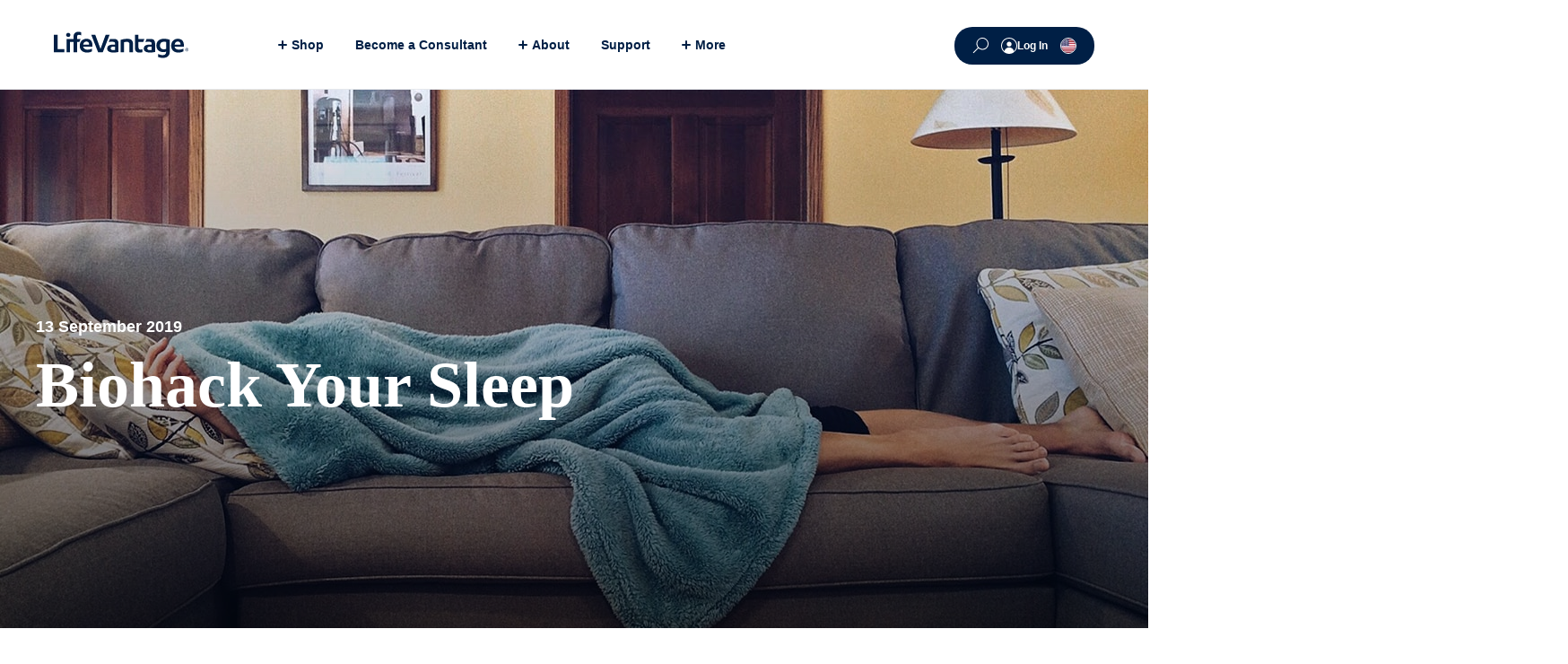

--- FILE ---
content_type: text/html; charset=UTF-8
request_url: https://www.lifevantage.com/us-en/blog/biohack-your-sleep
body_size: 134969
content:
<!DOCTYPE html>
<html lang="en-US" class="no-js">
  <head>
    <meta charset="UTF-8">
    <meta name="viewport" content="width=device-width">
    <!-- standard favicon  -->
    <link rel="shortcut icon" type="image/x-icon" href="https://www.lifevantage.com/us-en/wp-content/themes/shared/img/core/favicon.ico">
    <!-- safari pinned tab -->
    <link rel="mask-icon" href="/img/core/ui-icon-logomark.svg" color="#00a7e0">
    <!-- touch icon for ios 2.0+ and android 2.1+ -->
    <meta name="apple-mobile-web-app-title" content="LifeVantage">
    <link rel="apple-touch-icon-precomposed" href="https://www.lifevantage.com/us-en/wp-content/themes/shared/img/core/touch-icon-152.png">
    <!-- ie 10 metro tile icon (metro equivalent of apple-touch-icon) -->
    <meta name="msapplication-TileColor" content="#cccccc">
    <meta name="msapplication-TileImage" content="https://www.lifevantage.com/us-en/wp-content/themes/shared/img/core/favicon.ico">
            <meta name='robots' content='index, follow, max-image-preview:large, max-snippet:-1, max-video-preview:-1' />
	<style>img:is([sizes="auto" i], [sizes^="auto," i]) { contain-intrinsic-size: 3000px 1500px }</style>
	
	<!-- This site is optimized with the Yoast SEO Premium plugin v24.7 (Yoast SEO v24.9) - https://yoast.com/wordpress/plugins/seo/ -->
	<title>Biohack Your Sleep | LifeVantage United States (en)</title>
	<link rel="canonical" href="https://www.lifevantage.com/us-en/blog/biohack-your-sleep" />
	<meta property="og:locale" content="en_US" />
	<meta property="og:type" content="article" />
	<meta property="og:title" content="Biohack Your Sleep" />
	<meta property="og:description" content="Two-thirds of Americans report getting less than the ideal 8 hours of sleep per night." />
	<meta property="og:url" content="https://richplacemedia.lifevantage.com/us-en/blog/biohack-your-sleep" />
	<meta property="og:site_name" content="United States (en)" />
	<meta property="article:publisher" content="https://www.facebook.com/LifeVantage/" />
	<meta property="article:published_time" content="2019-09-13T21:58:17+00:00" />
	<meta property="article:modified_time" content="2024-08-08T21:35:14+00:00" />
	<meta property="og:image" content="https://cdn.lifevantage.com/wp-content/uploads/sites/1/2019/09/19170610/biohack-your-sleep-copy.jpg" />
	<meta property="og:image:width" content="1280" />
	<meta property="og:image:height" content="610" />
	<meta property="og:image:type" content="image/jpeg" />
	<meta name="author" content="Jason Croxford" />
	<meta name="twitter:card" content="summary_large_image" />
	<meta name="twitter:creator" content="@lifevantage" />
	<meta name="twitter:site" content="@lifevantage" />
	<script type="application/ld+json" class="yoast-schema-graph">{"@context":"https://schema.org","@graph":[{"@type":"WebPage","@id":"https://richplacemedia.lifevantage.com/us-en/blog/biohack-your-sleep","url":"https://richplacemedia.lifevantage.com/us-en/blog/biohack-your-sleep","name":"Biohack Your Sleep | LifeVantage United States (en)","isPartOf":{"@id":"https://gce.lifevantage.com/us-en/#website"},"primaryImageOfPage":{"@id":"https://richplacemedia.lifevantage.com/us-en/blog/biohack-your-sleep#primaryimage"},"image":{"@id":"https://richplacemedia.lifevantage.com/us-en/blog/biohack-your-sleep#primaryimage"},"thumbnailUrl":"https://cdn.lifevantage.com/wp-content/uploads/sites/1/2019/09/19170610/biohack-your-sleep-copy.jpg","datePublished":"2019-09-13T21:58:17+00:00","dateModified":"2024-08-08T21:35:14+00:00","author":{"@id":"https://gce.lifevantage.com/us-en/#/schema/person/d949f67b3c21f3e2ee9b7c68218f6c1b"},"breadcrumb":{"@id":"https://richplacemedia.lifevantage.com/us-en/blog/biohack-your-sleep#breadcrumb"},"inLanguage":"en-US","potentialAction":[{"@type":"ReadAction","target":["https://richplacemedia.lifevantage.com/us-en/blog/biohack-your-sleep"]}]},{"@type":"ImageObject","inLanguage":"en-US","@id":"https://richplacemedia.lifevantage.com/us-en/blog/biohack-your-sleep#primaryimage","url":"https://cdn.lifevantage.com/wp-content/uploads/sites/1/2019/09/19170610/biohack-your-sleep-copy.jpg","contentUrl":"https://cdn.lifevantage.com/wp-content/uploads/sites/1/2019/09/19170610/biohack-your-sleep-copy.jpg","width":1280,"height":610,"caption":"a person sleeping"},{"@type":"BreadcrumbList","@id":"https://richplacemedia.lifevantage.com/us-en/blog/biohack-your-sleep#breadcrumb","itemListElement":[{"@type":"ListItem","position":1,"name":"Home","item":"https://gce.lifevantage.com/us-en/"},{"@type":"ListItem","position":2,"name":"Biohack Your Sleep"}]},{"@type":"WebSite","@id":"https://gce.lifevantage.com/us-en/#website","url":"https://gce.lifevantage.com/us-en/","name":"Lifevantage.com","description":"Because You Matter™","potentialAction":[{"@type":"SearchAction","target":{"@type":"EntryPoint","urlTemplate":"https://gce.lifevantage.com/us-en/?s={search_term_string}"},"query-input":{"@type":"PropertyValueSpecification","valueRequired":true,"valueName":"search_term_string"}}],"inLanguage":"en-US"},{"@type":"Person","@id":"https://gce.lifevantage.com/us-en/#/schema/person/d949f67b3c21f3e2ee9b7c68218f6c1b","name":"Jason Croxford","image":{"@type":"ImageObject","inLanguage":"en-US","@id":"https://gce.lifevantage.com/us-en/#/schema/person/image/","url":"https://secure.gravatar.com/avatar/26e1c20a6b736b1189d8b51e8face87a3e9ff0381443a75d54b9eb6aeba88ce1?s=96&d=mm&r=g","contentUrl":"https://secure.gravatar.com/avatar/26e1c20a6b736b1189d8b51e8face87a3e9ff0381443a75d54b9eb6aeba88ce1?s=96&d=mm&r=g","caption":"Jason Croxford"},"url":"https://www.lifevantage.com/us-en/author/jason-croxford"}]}</script>
	<!-- / Yoast SEO Premium plugin. -->


<link rel='dns-prefetch' href='//static.addtoany.com' />
<link rel='dns-prefetch' href='//www.lifevantage.com' />
<link rel='dns-prefetch' href='//ajax.googleapis.com' />
<link rel="alternate" type="application/rss+xml" title="United States (en) &raquo; Feed" href="https://www.lifevantage.com/us-en/feed" />
<script type="text/javascript" id="wpp-js" src="https://www.lifevantage.com/us-en/wp-content/plugins/wordpress-popular-posts/assets/js/wpp.js?ver=7.3.1" data-sampling="0" data-sampling-rate="100" data-api-url="https://www.lifevantage.com/us-en/wp-json/wordpress-popular-posts" data-post-id="1065" data-token="e09d3c2ce8" data-lang="0" data-debug="1"></script>
<link rel='stylesheet' id='wp-block-library-css' href='https://www.lifevantage.com/us-en/wp-includes/css/dist/block-library/style.min.css?ver=6.8' type='text/css' media='all' />
<style id='classic-theme-styles-inline-css' type='text/css'>
/*! This file is auto-generated */
.wp-block-button__link{color:#fff;background-color:#32373c;border-radius:9999px;box-shadow:none;text-decoration:none;padding:calc(.667em + 2px) calc(1.333em + 2px);font-size:1.125em}.wp-block-file__button{background:#32373c;color:#fff;text-decoration:none}
</style>
<style id='global-styles-inline-css' type='text/css'>
:root{--wp--preset--aspect-ratio--square: 1;--wp--preset--aspect-ratio--4-3: 4/3;--wp--preset--aspect-ratio--3-4: 3/4;--wp--preset--aspect-ratio--3-2: 3/2;--wp--preset--aspect-ratio--2-3: 2/3;--wp--preset--aspect-ratio--16-9: 16/9;--wp--preset--aspect-ratio--9-16: 9/16;--wp--preset--color--black: #000000;--wp--preset--color--cyan-bluish-gray: #abb8c3;--wp--preset--color--white: #ffffff;--wp--preset--color--pale-pink: #f78da7;--wp--preset--color--vivid-red: #cf2e2e;--wp--preset--color--luminous-vivid-orange: #ff6900;--wp--preset--color--luminous-vivid-amber: #fcb900;--wp--preset--color--light-green-cyan: #7bdcb5;--wp--preset--color--vivid-green-cyan: #00d084;--wp--preset--color--pale-cyan-blue: #8ed1fc;--wp--preset--color--vivid-cyan-blue: #0693e3;--wp--preset--color--vivid-purple: #9b51e0;--wp--preset--gradient--vivid-cyan-blue-to-vivid-purple: linear-gradient(135deg,rgba(6,147,227,1) 0%,rgb(155,81,224) 100%);--wp--preset--gradient--light-green-cyan-to-vivid-green-cyan: linear-gradient(135deg,rgb(122,220,180) 0%,rgb(0,208,130) 100%);--wp--preset--gradient--luminous-vivid-amber-to-luminous-vivid-orange: linear-gradient(135deg,rgba(252,185,0,1) 0%,rgba(255,105,0,1) 100%);--wp--preset--gradient--luminous-vivid-orange-to-vivid-red: linear-gradient(135deg,rgba(255,105,0,1) 0%,rgb(207,46,46) 100%);--wp--preset--gradient--very-light-gray-to-cyan-bluish-gray: linear-gradient(135deg,rgb(238,238,238) 0%,rgb(169,184,195) 100%);--wp--preset--gradient--cool-to-warm-spectrum: linear-gradient(135deg,rgb(74,234,220) 0%,rgb(151,120,209) 20%,rgb(207,42,186) 40%,rgb(238,44,130) 60%,rgb(251,105,98) 80%,rgb(254,248,76) 100%);--wp--preset--gradient--blush-light-purple: linear-gradient(135deg,rgb(255,206,236) 0%,rgb(152,150,240) 100%);--wp--preset--gradient--blush-bordeaux: linear-gradient(135deg,rgb(254,205,165) 0%,rgb(254,45,45) 50%,rgb(107,0,62) 100%);--wp--preset--gradient--luminous-dusk: linear-gradient(135deg,rgb(255,203,112) 0%,rgb(199,81,192) 50%,rgb(65,88,208) 100%);--wp--preset--gradient--pale-ocean: linear-gradient(135deg,rgb(255,245,203) 0%,rgb(182,227,212) 50%,rgb(51,167,181) 100%);--wp--preset--gradient--electric-grass: linear-gradient(135deg,rgb(202,248,128) 0%,rgb(113,206,126) 100%);--wp--preset--gradient--midnight: linear-gradient(135deg,rgb(2,3,129) 0%,rgb(40,116,252) 100%);--wp--preset--font-size--small: 13px;--wp--preset--font-size--medium: 20px;--wp--preset--font-size--large: 36px;--wp--preset--font-size--x-large: 42px;--wp--preset--spacing--20: 0.44rem;--wp--preset--spacing--30: 0.67rem;--wp--preset--spacing--40: 1rem;--wp--preset--spacing--50: 1.5rem;--wp--preset--spacing--60: 2.25rem;--wp--preset--spacing--70: 3.38rem;--wp--preset--spacing--80: 5.06rem;--wp--preset--shadow--natural: 6px 6px 9px rgba(0, 0, 0, 0.2);--wp--preset--shadow--deep: 12px 12px 50px rgba(0, 0, 0, 0.4);--wp--preset--shadow--sharp: 6px 6px 0px rgba(0, 0, 0, 0.2);--wp--preset--shadow--outlined: 6px 6px 0px -3px rgba(255, 255, 255, 1), 6px 6px rgba(0, 0, 0, 1);--wp--preset--shadow--crisp: 6px 6px 0px rgba(0, 0, 0, 1);}:where(.is-layout-flex){gap: 0.5em;}:where(.is-layout-grid){gap: 0.5em;}body .is-layout-flex{display: flex;}.is-layout-flex{flex-wrap: wrap;align-items: center;}.is-layout-flex > :is(*, div){margin: 0;}body .is-layout-grid{display: grid;}.is-layout-grid > :is(*, div){margin: 0;}:where(.wp-block-columns.is-layout-flex){gap: 2em;}:where(.wp-block-columns.is-layout-grid){gap: 2em;}:where(.wp-block-post-template.is-layout-flex){gap: 1.25em;}:where(.wp-block-post-template.is-layout-grid){gap: 1.25em;}.has-black-color{color: var(--wp--preset--color--black) !important;}.has-cyan-bluish-gray-color{color: var(--wp--preset--color--cyan-bluish-gray) !important;}.has-white-color{color: var(--wp--preset--color--white) !important;}.has-pale-pink-color{color: var(--wp--preset--color--pale-pink) !important;}.has-vivid-red-color{color: var(--wp--preset--color--vivid-red) !important;}.has-luminous-vivid-orange-color{color: var(--wp--preset--color--luminous-vivid-orange) !important;}.has-luminous-vivid-amber-color{color: var(--wp--preset--color--luminous-vivid-amber) !important;}.has-light-green-cyan-color{color: var(--wp--preset--color--light-green-cyan) !important;}.has-vivid-green-cyan-color{color: var(--wp--preset--color--vivid-green-cyan) !important;}.has-pale-cyan-blue-color{color: var(--wp--preset--color--pale-cyan-blue) !important;}.has-vivid-cyan-blue-color{color: var(--wp--preset--color--vivid-cyan-blue) !important;}.has-vivid-purple-color{color: var(--wp--preset--color--vivid-purple) !important;}.has-black-background-color{background-color: var(--wp--preset--color--black) !important;}.has-cyan-bluish-gray-background-color{background-color: var(--wp--preset--color--cyan-bluish-gray) !important;}.has-white-background-color{background-color: var(--wp--preset--color--white) !important;}.has-pale-pink-background-color{background-color: var(--wp--preset--color--pale-pink) !important;}.has-vivid-red-background-color{background-color: var(--wp--preset--color--vivid-red) !important;}.has-luminous-vivid-orange-background-color{background-color: var(--wp--preset--color--luminous-vivid-orange) !important;}.has-luminous-vivid-amber-background-color{background-color: var(--wp--preset--color--luminous-vivid-amber) !important;}.has-light-green-cyan-background-color{background-color: var(--wp--preset--color--light-green-cyan) !important;}.has-vivid-green-cyan-background-color{background-color: var(--wp--preset--color--vivid-green-cyan) !important;}.has-pale-cyan-blue-background-color{background-color: var(--wp--preset--color--pale-cyan-blue) !important;}.has-vivid-cyan-blue-background-color{background-color: var(--wp--preset--color--vivid-cyan-blue) !important;}.has-vivid-purple-background-color{background-color: var(--wp--preset--color--vivid-purple) !important;}.has-black-border-color{border-color: var(--wp--preset--color--black) !important;}.has-cyan-bluish-gray-border-color{border-color: var(--wp--preset--color--cyan-bluish-gray) !important;}.has-white-border-color{border-color: var(--wp--preset--color--white) !important;}.has-pale-pink-border-color{border-color: var(--wp--preset--color--pale-pink) !important;}.has-vivid-red-border-color{border-color: var(--wp--preset--color--vivid-red) !important;}.has-luminous-vivid-orange-border-color{border-color: var(--wp--preset--color--luminous-vivid-orange) !important;}.has-luminous-vivid-amber-border-color{border-color: var(--wp--preset--color--luminous-vivid-amber) !important;}.has-light-green-cyan-border-color{border-color: var(--wp--preset--color--light-green-cyan) !important;}.has-vivid-green-cyan-border-color{border-color: var(--wp--preset--color--vivid-green-cyan) !important;}.has-pale-cyan-blue-border-color{border-color: var(--wp--preset--color--pale-cyan-blue) !important;}.has-vivid-cyan-blue-border-color{border-color: var(--wp--preset--color--vivid-cyan-blue) !important;}.has-vivid-purple-border-color{border-color: var(--wp--preset--color--vivid-purple) !important;}.has-vivid-cyan-blue-to-vivid-purple-gradient-background{background: var(--wp--preset--gradient--vivid-cyan-blue-to-vivid-purple) !important;}.has-light-green-cyan-to-vivid-green-cyan-gradient-background{background: var(--wp--preset--gradient--light-green-cyan-to-vivid-green-cyan) !important;}.has-luminous-vivid-amber-to-luminous-vivid-orange-gradient-background{background: var(--wp--preset--gradient--luminous-vivid-amber-to-luminous-vivid-orange) !important;}.has-luminous-vivid-orange-to-vivid-red-gradient-background{background: var(--wp--preset--gradient--luminous-vivid-orange-to-vivid-red) !important;}.has-very-light-gray-to-cyan-bluish-gray-gradient-background{background: var(--wp--preset--gradient--very-light-gray-to-cyan-bluish-gray) !important;}.has-cool-to-warm-spectrum-gradient-background{background: var(--wp--preset--gradient--cool-to-warm-spectrum) !important;}.has-blush-light-purple-gradient-background{background: var(--wp--preset--gradient--blush-light-purple) !important;}.has-blush-bordeaux-gradient-background{background: var(--wp--preset--gradient--blush-bordeaux) !important;}.has-luminous-dusk-gradient-background{background: var(--wp--preset--gradient--luminous-dusk) !important;}.has-pale-ocean-gradient-background{background: var(--wp--preset--gradient--pale-ocean) !important;}.has-electric-grass-gradient-background{background: var(--wp--preset--gradient--electric-grass) !important;}.has-midnight-gradient-background{background: var(--wp--preset--gradient--midnight) !important;}.has-small-font-size{font-size: var(--wp--preset--font-size--small) !important;}.has-medium-font-size{font-size: var(--wp--preset--font-size--medium) !important;}.has-large-font-size{font-size: var(--wp--preset--font-size--large) !important;}.has-x-large-font-size{font-size: var(--wp--preset--font-size--x-large) !important;}
:where(.wp-block-post-template.is-layout-flex){gap: 1.25em;}:where(.wp-block-post-template.is-layout-grid){gap: 1.25em;}
:where(.wp-block-columns.is-layout-flex){gap: 2em;}:where(.wp-block-columns.is-layout-grid){gap: 2em;}
:root :where(.wp-block-pullquote){font-size: 1.5em;line-height: 1.6;}
</style>
<link rel='stylesheet' id='shared.min-css' href='https://www.lifevantage.com/us-en/wp-content/themes/shared/css/bde9989b76b43b757eb9999d0fb9e558/shared.min.css' type='text/css' media='all' />
<link rel='stylesheet' id='post.min-css' href='https://www.lifevantage.com/us-en/wp-content/themes/shared/css/f6ee947c558dbb19a17c3853b119455a/post.min.css' type='text/css' media='all' />
<link rel='stylesheet' id='addtoany-css' href='https://www.lifevantage.com/us-en/wp-content/plugins/add-to-any/addtoany.min.css?ver=1.16' type='text/css' media='all' />
<script type="text/javascript" id="addtoany-core-js-before">
/* <![CDATA[ */
window.a2a_config=window.a2a_config||{};a2a_config.callbacks=[];a2a_config.overlays=[];a2a_config.templates={};
/* ]]> */
</script>
<script type="text/javascript" defer src="https://static.addtoany.com/menu/page.js" id="addtoany-core-js"></script>
<script type="text/javascript" src="//ajax.googleapis.com/ajax/libs/jquery/3.4.1/jquery.min.js" id="jquery-js"></script>
<script type="text/javascript" defer src="https://www.lifevantage.com/us-en/wp-content/plugins/add-to-any/addtoany.min.js?ver=1.1" id="addtoany-jquery-js"></script>
<script type="text/javascript" src="https://www.lifevantage.com/us-en/wp-content/themes/shared/js/d4b40665c3e1a5e629c78dd8823c978e/shared.min.js" id="shared.min-js"></script>
<script type="text/javascript">
              (function () {
                window.siqConfig = {
                  engineKey: "35cedd8eccde4c0fd7fc99e9a88c5e78"
                };
                window.siqConfig.baseUrl = "//pub.searchiq.co/";
                window.siqConfig.preview = true;
                var script = document.createElement("SCRIPT");
                script.src = window.siqConfig.baseUrl + "js/container/siq-container-2.js?cb=" + (Math.floor(Math.random()*999999)) + "&engineKey=" + siqConfig.engineKey;
                script.id = "siq-container";
                document.getElementsByTagName("HEAD")[0].appendChild(script);
              })();
            </script>            <style id="wpp-loading-animation-styles">@-webkit-keyframes bgslide{from{background-position-x:0}to{background-position-x:-200%}}@keyframes bgslide{from{background-position-x:0}to{background-position-x:-200%}}.wpp-widget-block-placeholder,.wpp-shortcode-placeholder{margin:0 auto;width:60px;height:3px;background:#dd3737;background:linear-gradient(90deg,#dd3737 0%,#571313 10%,#dd3737 100%);background-size:200% auto;border-radius:3px;-webkit-animation:bgslide 1s infinite linear;animation:bgslide 1s infinite linear}</style>
            <link rel="preload" href="https://www.lifevantage.com/us-en/wp-content/themes/shared/css/font-face.min.css" as="style" data-behavior="webfontloader-source">
<link rel="preload" href="https://cdn.lifevantage.com/files/font/proxima-nova/proxima-nova-300-normal.woff2" as="font" type="font/woff2" crossorigin>
<link rel="preload" href="https://cdn.lifevantage.com/files/font/proxima-nova/proxima-nova-400-normal.woff2" as="font" type="font/woff2" crossorigin>
<link rel="preload" href="https://cdn.lifevantage.com/files/font/proxima-nova/proxima-nova-600-normal.woff2" as="font" type="font/woff2" crossorigin>
<link rel="preload" href="https://cdn.lifevantage.com/files/font/proxima-nova/proxima-nova-700-normal.woff2" as="font" type="font/woff2" crossorigin><link rel="amphtml" href="https://www.lifevantage.com/us-en/blog/biohack-your-sleep?amp"><link rel="preload" href="https://www.lifevantage.com/us-en/wp-content/themes/shared/js/ef87a72d764d8f368dbaf869964a6f16/shared-async.min.js" as="script">

          <script type="text/javascript">
        // Set custom vars used to set custom dimensions
        var pixelDensity = (window.devicePixelRatio >= 1.5) ? "high dpi" : "normal";
        var dataLayer = [{ 'Pixel-Density' : pixelDensity }];
      </script>
    
    <!-- QueueIt Scripts -->
    <script type='text/javascript' src='//static.queue-it.net/script/queueclient.min.js'></script>
<script
   data-queueit-c='lifevantage'
   type='text/javascript'
   src='//static.queue-it.net/script/queueconfigloader.min.js'>
</script>    <!-- QueueIt -->

    <!-- Google Tag Manager -->
           
      <script>
        window.dataLayer = window.dataLayer || [];
        function gtag(){dataLayer.push(arguments);}
        // set default consent to 'denied' as a placeholder
        // the third parameter is based off of the current cookie consent boolean choices
        gtag('consent', 'default', {
          'ad_storage':            'granted',
          'analytics_storage':     'granted',
          'functionality_storage': 'granted',
          'personalization_storage':'granted',
          'strictly_necessary_storage':'granted',
          'ad_user_data':          'granted',
          'ad_personalization':    'granted',
          'wait_for_update': 500
        });
      </script>
        <!-- Google Tag Manager -->
    <script>
      (function(w,d,s,l,i){w[l]=w[l]||[];w[l].push({'gtm.start':
      new Date().getTime(),event:'gtm.js'});var f=d.getElementsByTagName(s)[0],
      j=d.createElement(s),dl=l!='dataLayer'?'&l='+l:'';j.async=true;j.src=
      'https://www.googletagmanager.com/gtm.js?id='+i+dl;f.parentNode.insertBefore(j,f);
    })(window,document,'script','dataLayer','GTM-N6ZS6PQ');
    </script>

    
    
      </head>
  <body
    class="us-en chrome wp-singular wp-embed-responsive wp-theme-shared wp-child-theme-us-en  supports-chat"    data-login-url='https://www.lifevantage.com/sso/log-in?country=us&language=en&returnUrl=https%3A%2F%2Fwww.lifevantage.com%2Fus-en%2Fblog%2Fbiohack-your-sleep'
          data-cart-options='{"baseUrl":"https:\/\/cart.lifevantage.com\/api\/v2\/store","cache":true,"checkoutSlug":"US","countryCode":"US","storeId":1,"suggestedDonation":10,"enrollerId":0,"hasSubscriptionPrice":false,"distributorId":0}'
      data-resources-cache-version="1769385240"
      data-cookie-preferences='1'
      data-market-supports-rewards-refresh="1"
      data-market-supports-loyalty="1"
          >

    <!-- Google Tag Manager (noscript) -->
    <noscript><iframe src="https://www.googletagmanager.com/ns.html?id=GTM-N6ZS6PQ" height="0" width="0" style="display:none;visibility:hidden"></iframe></noscript>

    <noscript><iframe name="lv_sso_silentLoginFrame" id="lv_sso_silentLoginFrame" width="0" height="0" style="display:block;" src="https://sso.lifevantage.com/sso/identitysilent?returnUrl=https%3A%2F%2Fwww.lifevantage.com%2Fapi%2Fsso-check"></iframe></noscript>

    <script>
      // message event listener
      window.addEventListener('message', function(event) {
        // get URL of the event origin
        const url = new URL(event.origin);
        // get hostname
        const hostname = url.hostname;
        // check hostname and token
        if (window.location.hostname === hostname && event.data.token && event.data.token !== 'null') {
          // get cart options
          const options = $('body').data('cart-options');
          // get sso login url
          const ssoLoginUrl = $('body').data('login-url');
          // check if logged in
          if (options.distributorId === 0 ) {
            // if not logged in, redirect to sso login url
            window.location.href = ssoLoginUrl;
          }
        }
      });
    </script>

        <svg width="0" height="0" style="position:absolute"><symbol fill="none" viewBox="0 0 25 24" id="alert-danger-filled-icon" xmlns="http://www.w3.org/2000/svg"><path d="M11.18 1.953c.566-1.052 2.074-1.052 2.64 0l9.99 18.55a1.5 1.5 0 0 1-1.321 2.211H2.51a1.5 1.5 0 0 1-1.32-2.21z" fill="#fff"/><path d="M13.7 7.617l-.23 8.487h-2.167l-.237-8.487zm-1.314 12.275c-.39 0-.726-.138-1.006-.414a1.352 1.352 0 0 1-.414-1.007 1.326 1.326 0 0 1 .414-.994c.28-.276.615-.414 1.006-.414.375 0 .704.138.988.414a1.358 1.358 0 0 1 .225 1.71 1.53 1.53 0 0 1-.515.516c-.213.126-.445.189-.698.189z" fill="#f24461"/></symbol><symbol fill="none" viewBox="0 0 25 24" id="alert-danger-subtle-icon" xmlns="http://www.w3.org/2000/svg"><path d="M11.18 1.953c.566-1.052 2.074-1.052 2.64 0l9.99 18.55a1.5 1.5 0 0 1-1.321 2.211H2.51a1.5 1.5 0 0 1-1.32-2.21z" fill="#f24461"/><path d="M13.7 7.617l-.23 8.487h-2.167l-.237-8.487zm-1.314 12.275c-.39 0-.726-.138-1.006-.414a1.352 1.352 0 0 1-.414-1.007 1.326 1.326 0 0 1 .414-.994c.28-.276.615-.414 1.006-.414.375 0 .704.138.988.414a1.358 1.358 0 0 1 .225 1.71 1.53 1.53 0 0 1-.515.516c-.213.126-.445.189-.698.189z" fill="#fff"/></symbol><symbol viewBox="0 0 14 14" fill="none" id="alert-dismiss-icon" xmlns="http://www.w3.org/2000/svg"><path fill-rule="evenodd" clip-rule="evenodd" d="M7 5.586L2.758 1.343 1.343 2.757 5.586 7l-4.243 4.243 1.414 1.414L7 8.414l4.244 4.243 1.414-1.414L8.415 7l4.242-4.243-1.414-1.414L7 5.586z" fill="#001F45" fill-opacity=".3"/></symbol><symbol fill="none" viewBox="0 0 24 24" id="alert-info-filled-icon" xmlns="http://www.w3.org/2000/svg"><clipPath id="ada"><path d="M0 0h24v24H0z"/></clipPath><g clip-path="url(#ada)"><path d="M24 12c0-6.627-5.373-12-12-12S0 5.373 0 12s5.373 12 12 12 12-5.373 12-12z" fill="#fff"/><path d="M13.86 8.38c-1 0-1.54-.66-1.54-1.48 0-1.1.92-1.92 1.9-1.92.96 0 1.5.66 1.5 1.5 0 1.08-.92 1.9-1.86 1.9zm-4.7 8.02l1.82-4.74c.1-.28.1-.36-.04-.36-.52 0-1.02.62-1.78 1.66L9 12.9c.72-1.32 2.18-3.42 4.86-3.42.78 0 .86.22.86.4 0 .12-.18.74-.82 2.4l-1.82 4.74c-.1.28-.1.36.04.36.52 0 1.1-.62 1.74-1.48l.16.06c-.72 1.18-2.14 3.24-4.82 3.24-.78 0-.86-.22-.86-.4 0-.12.18-.74.82-2.4z" fill="#00a7e1"/></g></symbol><symbol fill="none" viewBox="0 0 24 25" id="alert-info-icon-2" xmlns="http://www.w3.org/2000/svg"><rect width="24" height="24" y=".5" fill="#00A7E1" rx="12"/><path fill="#fff" d="M13.86 8.88c-1 0-1.54-.66-1.54-1.48 0-1.1.92-1.92 1.9-1.92.96 0 1.5.66 1.5 1.5 0 1.08-.92 1.9-1.86 1.9zm-4.7 8.02l1.82-4.74c.1-.28.1-.36-.04-.36-.52 0-1.02.62-1.78 1.66L9 13.4c.72-1.32 2.18-3.42 4.86-3.42.78 0 .86.22.86.4 0 .12-.18.74-.82 2.4l-1.82 4.74c-.1.28-.1.36.04.36.52 0 1.1-.62 1.74-1.48l.16.06c-.72 1.18-2.14 3.24-4.82 3.24-.78 0-.86-.22-.86-.4 0-.12.18-.74.82-2.4z"/></symbol><symbol fill="none" viewBox="0 0 24 24" id="alert-info-subtle-icon" xmlns="http://www.w3.org/2000/svg"><rect fill="#00a7e1" height="24" rx="12" width="24"/><path d="M13.86 8.38c-1 0-1.54-.66-1.54-1.48 0-1.1.92-1.92 1.9-1.92.96 0 1.5.66 1.5 1.5 0 1.08-.92 1.9-1.86 1.9zm-4.7 8.02l1.82-4.74c.1-.28.1-.36-.04-.36-.52 0-1.02.62-1.78 1.66L9 12.9c.72-1.32 2.18-3.42 4.86-3.42.78 0 .86.22.86.4 0 .12-.18.74-.82 2.4l-1.82 4.74c-.1.28-.1.36.04.36.52 0 1.1-.62 1.74-1.48l.16.06c-.72 1.18-2.14 3.24-4.82 3.24-.78 0-.86-.22-.86-.4 0-.12.18-.74.82-2.4z" fill="#fff"/></symbol><symbol fill="none" viewBox="0 0 25 24" id="alert-warning-filled-icon" xmlns="http://www.w3.org/2000/svg"><path d="M11.18 1.953c.566-1.052 2.074-1.052 2.64 0l9.99 18.55a1.5 1.5 0 0 1-1.321 2.211H2.51a1.5 1.5 0 0 1-1.32-2.21z" fill="#fff"/><path d="M13.7 7.617l-.23 8.487h-2.167l-.237-8.487zm-1.314 12.275c-.39 0-.726-.138-1.006-.414a1.352 1.352 0 0 1-.414-1.007 1.326 1.326 0 0 1 .414-.994c.28-.276.615-.414 1.006-.414.375 0 .704.138.988.414a1.358 1.358 0 0 1 .225 1.71 1.53 1.53 0 0 1-.515.516c-.213.126-.445.189-.698.189z" fill="#fcae29"/></symbol><symbol fill="none" viewBox="0 0 25 24" id="alert-warning-subtle-icon" xmlns="http://www.w3.org/2000/svg"><path d="M11.18 1.953c.566-1.052 2.074-1.052 2.64 0l9.99 18.55a1.5 1.5 0 0 1-1.321 2.211H2.51a1.5 1.5 0 0 1-1.32-2.21z" fill="#fcae29"/><path d="M13.7 7.617l-.23 8.487h-2.167l-.237-8.487zm-1.314 12.275c-.39 0-.726-.138-1.006-.414a1.352 1.352 0 0 1-.414-1.007 1.326 1.326 0 0 1 .414-.994c.28-.276.615-.414 1.006-.414.375 0 .704.138.988.414a1.358 1.358 0 0 1 .225 1.71 1.53 1.53 0 0 1-.515.516c-.213.126-.445.189-.698.189z" fill="#fff"/></symbol><symbol viewBox="0 0 230 25" id="arrow-extend" xmlns="http://www.w3.org/2000/svg"><path fill="#FFF" d="M216.389.284l-2.004 2.233 9.34 8.383H0v3h223.948l-9.563 8.583 2.004 2.233L230 12.5z"/></symbol><symbol viewBox="0 0 17 10" fill="none" id="arrow-small" xmlns="http://www.w3.org/2000/svg"><path d="M1 5h15m0 0l-4 4m4-4l-4-4" stroke="#fff" stroke-width="1.25" stroke-linecap="round" stroke-linejoin="round"/></symbol><symbol viewBox="0 0 40 40" id="arrows-spin" xmlns="http://www.w3.org/2000/svg"><path d="M20 36c-8.569.01-15.523-7.124-15.532-15.934v-.069H0l6.667-6.854 6.666 6.854H8.907c-.017 6.298 4.936 11.419 11.063 11.436 2.246.006 4.44-.689 6.294-1.993l2.51 3.769A15.185 15.185 0 0 1 20 36zM33.333 26.873l-6.666-6.857h4.426C31.11 13.718 26.157 8.598 20.03 8.58a10.882 10.882 0 0 0-6.294 1.993l-2.51-3.766c7.062-4.99 16.721-3.15 21.575 4.11a16.268 16.268 0 0 1 2.729 9.1H40l-6.667 6.856z"/></symbol><symbol viewBox="0 0 48 47" id="available-credits" xmlns="http://www.w3.org/2000/svg"><path fill="none" stroke="#2E3134" stroke-width="1.5" stroke-linecap="round" stroke-linejoin="round" d="M1 44c7.5 0 4.5 1.5 24 1.5 5.83 0 7.32-2.27 7.37-6.5M1 28.79h4.76c.58 0 1.13-.26 1.49-.71l6.59-6.48c.95-.93 2.3-1.34 3.6-1.07l5.58 1.12c1.09.22 1.81 1.09 1.33 3-.19.76-.82 1.33-1.6 1.44l-3.76.54c-.93.09-1.6.92-1.51 1.84V33.65c-.13.58-.43 1.11-.88 1.51l-4.16 3.28"/><path fill="none" stroke="#2E3134" stroke-width="1.5" stroke-linecap="round" stroke-linejoin="round" d="M19 39h25c1.66 0 3-1.34 3-3V19.5c0-1.66-1.34-3-3-3H20.5c-1.66 0-3 1.34-3 3v1.04M32.49 10.75c.22-3.1 2.9-5.44 6-5.25h6"/><path fill="none" stroke="#2E3134" stroke-width="1.5" stroke-linecap="round" stroke-linejoin="round" d="M42.49 1.5l4 4-4 4"/><path fill="#20A5DC" d="M35.41 33.82l-5.8-6.06a3.423 3.423 0 0 1-.64-3.96 3.434 3.434 0 0 1 5.5-.9l.95.95.95-.95a3.44 3.44 0 0 1 4.86 0 3.436 3.436 0 0 1 0 4.85l-5.81 6.06-.01.01z"/></symbol><symbol viewBox="0 0 38 34" fill="none" id="back-office" xmlns="http://www.w3.org/2000/svg"><g stroke="#001F45" stroke-linecap="round" stroke-linejoin="round"><path d="M5.715 11.5a5.5 5.5 0 1 0 11 0 5.5 5.5 0 0 0-11 0z"/><path d="M11.214 6v5.5h5.5M14.356 33.5a10.967 10.967 0 0 0 2.358-6.286M23.786 33.5a10.967 10.967 0 0 1-2.357-6.286M11.999 33.5h14.143"/><path d="M1 22.5h36.143" stroke-width=".5"/><path d="M2.571.5h33s1.572 0 1.572 1.571v23.572s0 1.571-1.572 1.571h-33S1 27.214 1 25.643V2.07S1 .5 2.571.5z"/><path d="M21.429 9.143L23.786 6 28.5 9.93l3.929-4.715M30.856 17.786v-2.357M27.714 17.786v-3.143M24.57 17.786v-4.714M21.429 17.786v-2.357" stroke-width=".5"/></g></symbol><symbol fill="none" viewBox="0 0 40 41" id="billing-methods" xmlns="http://www.w3.org/2000/svg"><style>.anB{stroke-linejoin:round}.anC{stroke-linecap:round}</style><g stroke="#001f45"><rect x="1" y="8.5" width="38" height="26" rx="4"/><path d="M1 14h38M1 18.5h38" stroke-width=".5" class="anB anC"/><path d="M5.992 24.65h15m-15 3.331h15" class="anB anC"/><path d="M31.803 29.085a2.58 2.58 0 0 0 2.578-2.578 2.58 2.58 0 0 0-2.578-2.578 2.58 2.58 0 0 0-2.578 2.578 2.58 2.58 0 0 0 2.578 2.578z" class="anB"/><path d="M30.085 28.431a2.58 2.58 0 0 1-2.761.434 2.58 2.58 0 0 1-1.111-.943 2.572 2.572 0 0 1-.021-2.795 2.58 2.58 0 0 1 1.096-.96 2.58 2.58 0 0 1 2.768.391" class="anB anC"/></g></symbol><symbol viewBox="0 0 60 40" id="cc-amex" xmlns="http://www.w3.org/2000/svg"><g><g data-name="Rectangle 1303" fill="none" stroke="#022044"><rect width="60" height="40" rx="3" stroke="none"/><rect x=".5" y=".5" width="59" height="39" rx="2.5"/></g><g transform="translate(1 8.501)" fill="#001f45"><path d="M4.39 3.996l.659 1.608H2.874l.646-1.608.435-1.055.435 1.055z"/><path d="M37.4 9.89a4.753 4.753 0 0 1-2.792-.9v.9H28.79l-1.4-1.766v1.764H5.273l-.632-1.477H3.323l-.554 1.477H0v-1.53h1.78l.58-1.423h3.23l.58 1.424h1.859L5.1 1.53H2.941L0 8.355V4.51L1.925 0H5.88l1.133 2.545V0h4.851l.7 2.175.75-2.175H34.6v1a4.709 4.709 0 0 1 2.9-1h6.632l1.16 2.543V0h3.77l1.318 2.017V0h4.362v9.888h-4.1l-1.223-1.912v1.912H43.5l-.62-1.477h-1.318l-.553 1.477h-3.468zM18.085 1.53v6.881H23.6v-1.45h-3.826V5.643h3.691V4.219h-3.691V2.981h3.783V1.53zm19.169-.006A3.1 3.1 0 0 0 34.167 4.9V5a3.031 3.031 0 0 0 3.015 3.365h.268l.645-1.45h-.592A1.7 1.7 0 0 1 35.815 5v-.1a1.713 1.713 0 0 1 1.7-1.9h1.843V1.53H37.45a3.182 3.182 0 0 0-.196-.006zm10.964 2.234l.446.748 2.517 3.848h1.938V1.53H51.5v4.456l-.461-.778-2.424-3.678H46.6v6.828h1.621v-4.6zm-7.605 3.177h3.23l.579 1.424h1.82l-2.9-6.829h-2.188l-2.927 6.828h1.806l.58-1.423zm-9.055-5.4v6.823h1.648V1.53zm-5.194 4.384h.712l2.03 2.439h2.057L28.9 5.841a2.1 2.1 0 0 0 1.858-2.148A2.149 2.149 0 0 0 28.38 1.53h-3.73v6.828h1.713V5.921zM15.2 2.843v5.515h1.609l-.12-6.828h-2.637l-1.318 3.955-.21.751-.224-.751-1.318-3.955H8.344v6.828h1.583V2.835l.382 1.042 1.555 4.482h1.45l1.568-4.482zM43.263 5.6h-2.147l.631-1.6.435-1.055L42.616 4l.646 1.6zM28.382 4.491a.733.733 0 0 1-.107-.008h-1.911v-1.5h1.872a.778.778 0 0 1 .119-.009.761.761 0 0 1 .764.76v.02a.738.738 0 0 1-.737.738zm-.106-.047a1.02 1.02 0 0 0 .1.006.738.738 0 0 0 .491-.187.739.739 0 0 1-.491.187.75.75 0 0 1-.1-.006z"/><path data-name="Shape" d="M35.485 22.858h-4.152v-2.5a5.825 5.825 0 0 1-1.772.277h-.719v2.17h-6.1l-1.018-1.476-1.029 1.476h-9.978v-9.886h10.032l1.014 1.45 1.029-1.45H58v1.529h-3.52a2.141 2.141 0 0 0-.238-.013 2.122 2.122 0 0 0-2.125 2.069 1.911 1.911 0 0 0 2.138 2.015h1.555a.62.62 0 0 1 0 1.24h-3.493v1.45h3.48a2.152 2.152 0 0 0 .225.012 2.128 2.128 0 0 0 1.977-1.33v2.308a4.094 4.094 0 0 1-2.146.607H36.909l-1.424-1.768v1.819zm4.165-8.41v6.881h5.5v-1.45h-3.826v-1.318h3.693v-1.423h-3.73v-1.24h3.822l.039-1.45h-5.5zm-27.352 0v6.881h5.47v-1.45h-3.822v-1.318h3.757v-1.423h-3.757v-1.24h3.823v-1.45h-5.471zm33.719 5.378v1.45h3.466a2.121 2.121 0 0 0 2.347-2.175 1.871 1.871 0 0 0-2.122-1.963h-1.621a.62.62 0 0 1-.62-.635.606.606 0 0 1 .607-.608h2.991l.647-1.45h-3.533a2.122 2.122 0 0 0-2.362 2.126 1.911 1.911 0 0 0 2.135 2.017h1.555a.62.62 0 0 1 0 1.239h-3.49zm-11.6-1h.751l2.03 2.451h2.057l-2.268-2.519a2.175 2.175 0 0 0-.393-4.313h-3.821v6.831h1.644v-2.45zm-8.647-4.378v6.828h1.647v-2.257h2.056c.063.005.126.008.189.008a2.241 2.241 0 0 0 2.237-2.353 2.189 2.189 0 0 0-2.188-2.236c-.061 0-.123 0-.184.008H25.77zm-4.02 4.627l1.634 2.2h2.1l-2.767-3.44 2.742-3.387h-2.022l-1.674 2.149-1.661-2.149h-2.069l2.742 3.414-2.716 3.414h1.991l1.7-2.2zm36.233-.81a1.949 1.949 0 0 0-1.987-1.127h-1.608a.62.62 0 0 1-.62-.635.606.606 0 0 1 .607-.608H57.417l.566-1.411v3.78zm-28.56-.691h-2.006v-1.676h2.018a.79.79 0 0 1 .79.782V16.766a.811.811 0 0 1-.244.585.8.8 0 0 1-.558.223zm7.01-.165a.751.751 0 0 1-.1-.007h-1.916v-1.5h1.911a.751.751 0 0 1 .844.737v.041a.738.738 0 0 1-.739.732z"/></g></g></symbol><symbol viewBox="0 0 60 40" id="cc-discover" xmlns="http://www.w3.org/2000/svg"><g><g data-name="Rectangle 1304" fill="none" stroke="#022044"><rect width="60" height="40" rx="3" stroke="none"/><rect x=".5" y=".5" width="59" height="39" rx="2.5"/></g><g transform="translate(5 13.961)" fill="#001f45"><path d="M54.197 9.451v13.783c0 1.42-1.15 2.027-2.571 2.027L10.38 25.24C38.769 20.38 54.197 9.451 54.197 9.451z"/><g data-name="discover"><path d="M2.554 8.594H0V.348h2.352c.116-.01.233-.015.348-.015a4.076 4.076 0 0 1 4.076 4.142A4.135 4.135 0 0 1 5.3 7.633a4.431 4.431 0 0 1-2.746.961zm-.947-6.87v5.515h.425c.086.007.172.011.258.011a2.983 2.983 0 0 0 1.941-.717 2.8 2.8 0 0 0 .912-2.083 2.76 2.76 0 0 0-.912-2.057 3.028 3.028 0 0 0-1.912-.682c-.1 0-.191 0-.286.014zM7.521.335h1.607v8.254H7.521z"/><path data-name="Path" d="M13.075 3.498c-.964-.347-1.286-.591-1.286-1.029a1.119 1.119 0 0 1 1.2-.926 1.71 1.71 0 0 1 1.279.67l.839-1.093a3.536 3.536 0 0 0-2.418-.931 2.417 2.417 0 0 0-2.571 2.371c0 1.144.514 1.723 2.019 2.263a6.609 6.609 0 0 1 1.119.476.977.977 0 0 1 .489.849 1.183 1.183 0 0 1-1.287 1.169 1.9 1.9 0 0 1-1.749-1.106L9.668 7.214a3.2 3.2 0 0 0 2.931 1.569 2.649 2.649 0 0 0 2.829-2.7c0-1.312-.527-1.916-2.353-2.585zM15.956 4.462a4.269 4.269 0 0 0 4.359 4.307 4.41 4.41 0 0 0 2.019-.476V6.404a2.571 2.571 0 0 1-1.941.9 2.713 2.713 0 0 1-2.778-2.855 2.739 2.739 0 0 1 2.7-2.829 2.687 2.687 0 0 1 2.018.922V.657a4.1 4.1 0 0 0-1.977-.515 4.346 4.346 0 0 0-4.4 4.32zM35.1 5.876L32.889.335H31.14l3.5 8.46h.861l3.572-8.46h-1.749L35.1 5.876zM39.793 8.589h4.577v-1.4H41.4V4.964h2.854v-1.4H41.4V1.735h2.97v-1.4h-4.577v8.254z"/><path data-name="Shape" d="M47.044 8.59h-1.607V.348h2.379c1.855 0 2.921.881 2.921 2.417a2.22 2.22 0 0 1-1.879 2.353l2.569 3.469h-1.953l-2.237-3.314h-.193v3.316zm.051-6.957v2.495h.476c1.044 0 1.531-.384 1.531-1.209 0-.853-.515-1.286-1.531-1.286z"/><path data-name="Path" d="M31.616 4.462A4.384 4.384 0 1 1 27.231.078a4.384 4.384 0 0 1 4.385 4.384z"/><path data-name="Shape" d="M51.223 1.017h-.167V.271h.244c.171 0 .27.08.27.219a.192.192 0 0 1-.141.206l.217.318-.19.002-.233-.308v.308z"/><path data-name="Shape" d="M51.378 1.287a.644.644 0 0 1-.644-.643.63.63 0 0 1 .617-.644h.038a.63.63 0 0 1 .631.644.643.643 0 0 1-.642.643zm-.027-1.17a.523.523 0 0 0-.36.16.518.518 0 0 0-.141.367.5.5 0 0 0 .142.362.5.5 0 0 0 .359.152.428.428 0 0 0 .322-.141.488.488 0 0 0 .167-.373.5.5 0 0 0-.489-.527z"/></g></g></g></symbol><symbol id="cc-mastercard" viewBox="0 0 60 40" xmlns="http://www.w3.org/2000/svg"><style>.aqst0,.aqst1{fill:none}.aqst1{stroke:#022044}.aqst2{opacity:0}.aqst3{fill:#212b36}.aqst4{fill:#001f45}</style><g id="aqRectangle_1306"><path class="aqst0" d="M3 0h54c1.7 0 3 1.3 3 3v34c0 1.7-1.3 3-3 3H3c-1.7 0-3-1.3-3-3V3c0-1.7 1.3-3 3-3z"/><path class="aqst1" d="M3 .5h54c1.4 0 2.5 1.1 2.5 2.5v34c0 1.4-1.1 2.5-2.5 2.5H3C1.6 39.5.5 38.4.5 37V3C.5 1.6 1.6.5 3 .5z"/></g><g id="aqmastercard" transform="translate(5.813 4)"><g id="aqGroup" class="aqst2"><path id="aqRectangle" class="aqst3" d="M0 0h48.4v32H0z"/></g><path id="aqPath" class="aqst4" d="M22 27.8c-6.6 3.3-14.6.7-17.9-5.8S3.4 7.5 9.9 4.2c3.8-1.9 8.2-1.9 12 0-3.4 3-5.4 7.3-5.4 11.8.1 4.5 2.1 8.8 5.5 11.8z"/><path id="aqShape" class="aqst3" d="M44.7 24.2l-.1-.5h.1l.2.4.2-.4h.1v.5h-.1v-.4l-.1.4h-.1l-.2-.3v.3zm-.3 0l-.1-.4h-.2v-.1h.4v.1h-.2v.4h.1z"/><path id="aqPath-2" class="aqst4" d="M45.6 16c0 7.3-5.9 13.2-13.3 13.2-2.1 0-4.1-.5-6-1.4 6.3-5.5 7.1-15 2-21.6-.6-.8-1.3-1.5-2-2.1 6.5-3.3 14.5-.7 17.8 5.8 1 1.9 1.5 4 1.5 6.1z"/><path id="aqPath-3" class="aqst4" d="M24.2 26.4c-5.8-4.5-6.8-12.8-2.2-18.6.7-.8 1.4-1.6 2.2-2.2 3.2 2.5 5.1 6.4 5.1 10.4 0 4.1-1.9 7.9-5.1 10.4z"/></g></symbol><symbol viewBox="0 0 60 40" id="cc-visa" xmlns="http://www.w3.org/2000/svg"><g data-name="Rectangle 1302" fill="none" stroke="#022044"><rect width="60" height="40" rx="3" stroke="none"/><rect x=".5" y=".5" width="59" height="39" rx="2.5"/></g><path d="M32.717 25.938a8.909 8.909 0 0 1-3.255-.613l.538-2.5a6.274 6.274 0 0 0 2.971.751h.079c.89-.013 1.788-.369 1.788-1.137.012-.49-.408-.879-1.55-1.438-1.121-.548-2.612-1.47-2.612-3.138 0-2.252 2.056-3.825 5-3.825a8.017 8.017 0 0 1 2.8.513l-.524 2.5a5.64 5.64 0 0 0-2.4-.54 5.63 5.63 0 0 0-.551.027c-.863.114-1.25.566-1.25.963 0 .484.619.809 1.4 1.219 1.244.651 2.792 1.462 2.784 3.368l.063-.1c-.012 2.4-2.059 3.95-5.212 3.95zm8.283-.1h-3.15l4.488-10.712a1.358 1.358 0 0 1 1.25-.851h2.5l2.424 11.563h-2.774l-.362-1.725h-3.764L41 25.838zm2.975-8.438L42.4 21.738h2.487zm-16.65 8.4h-3l2.5-11.562h3l-2.5 11.562zm-6.562-.038H17.5l-2.387-9.237a1.257 1.257 0 0 0-.713-1.012 12.4 12.4 0 0 0-2.95-.975l.075-.338h5.088A1.4 1.4 0 0 1 18 15.376l1.25 6.687 3.113-7.863h3.25l-4.85 11.562z" fill="#001f45"/></symbol><symbol viewBox="0 0 44 44" id="change-to-customer" xmlns="http://www.w3.org/2000/svg"><defs><path id="asa" d="M0 0h41.905v37.714H0z"/></defs><clipPath id="asb"><use xlink:href="#asa" overflow="visible"/></clipPath><path clip-path="url(#asb)" fill="#161A1D" d="M24.095 0H17.81a3.086 3.086 0 0 0-3.142 3.143v3.143h2.095V3.143a.99.99 0 0 1 1.047-1.048h6.286a.99.99 0 0 1 1.048 1.048v3.143h2.095V3.143A3.086 3.086 0 0 0 24.095 0"/><path clip-path="url(#asb)" fill="#626161" d="M37.714 37.714H4.191A4.203 4.203 0 0 1 0 33.524V8.38a4.203 4.203 0 0 1 4.19-4.19h33.524a4.203 4.203 0 0 1 4.19 4.19v25.143a4.203 4.203 0 0 1-4.19 4.19"/><path clip-path="url(#asb)" fill="#969696" d="M37.714 22H4.191A4.203 4.203 0 0 1 0 17.81V8.38a4.203 4.203 0 0 1 4.19-4.19h33.524a4.203 4.203 0 0 1 4.19 4.19v9.429a4.203 4.203 0 0 1-4.19 4.19"/><path clip-path="url(#asb)" fill="#FFF3E1" d="M23.048 19.905h-4.19a.99.99 0 0 1-1.049-1.048v-2.095a.99.99 0 0 1 1.048-1.048h4.19a.99.99 0 0 1 1.048 1.048v2.095a.99.99 0 0 1-1.047 1.048"/><g><path fill="#EA403F" d="M44 33.524C44 39.31 39.31 44 33.524 44c-5.786 0-10.476-4.69-10.476-10.476 0-5.786 4.69-10.476 10.476-10.476C39.31 23.048 44 27.738 44 33.524"/><path fill="#FFF" d="M27.967 30.19l2.222-2.223 8.89 8.89-2.222 2.222z"/><path fill="#FFF" d="M27.967 36.857l8.889-8.889 2.223 2.223-8.889 8.89z"/></g></symbol><symbol viewBox="0 0 16.002 12.009" id="check-thin" xmlns="http://www.w3.org/2000/svg"><path d="M1.376 5.004l-1.375 1.4 5.5 5.6 1.376-1.4 9.124-9.2-1.374-1.4-9.126 9.2-4.125-4.2z"/></symbol><symbol viewBox="0 0 14 14" id="checked" xmlns="http://www.w3.org/2000/svg"><g data-name="Group 930" transform="translate(-301 -320)"><g transform="translate(301 320)" fill="#fff" stroke="#ccc"><path stroke="none" d="M0 0h10v10H0z"/><path fill="none" d="M.5.5h9v9h-9z"/></g><path d="M313.843 321.681l-5.381 5.394-.76.76a.534.534 0 0 1-.754.007l-.007-.007-.76-.76-2.024-2.034a.539.539 0 0 1 0-.76l.761-.76a.533.533 0 0 1 .754-.006l.006.006 1.644 1.653 5-5.021a.549.549 0 0 1 .761 0l.76.767a.539.539 0 0 1 0 .761z" fill="#001f45"/></g></symbol><symbol viewBox="0 0 24 18.011" id="checkmark" xmlns="http://www.w3.org/2000/svg"><path fill="#3CB878" d="M2.063 7.499L.001 9.604l8.251 8.408 2.063-2.1L24.001 2.104l-2.063-2.1-13.686 13.8-6.189-6.305z"/></symbol><symbol viewBox="0 0 12 7" fill="none" id="chevron-caret-rounded" xmlns="http://www.w3.org/2000/svg"><path d="M1.001 1l5 5 5-5" stroke="#000" stroke-width="1.5" stroke-linecap="round" stroke-linejoin="round"/></symbol><symbol viewBox="0 0 7 12" fill="none" id="chevron-right-rounded" xmlns="http://www.w3.org/2000/svg"><path d="M1 10.999l5-5-5-5" stroke="#000" stroke-width="1.5" stroke-linecap="round" stroke-linejoin="round"/></symbol><symbol viewBox="0 0 24 25" fill="none" id="circle-icon-info" xmlns="http://www.w3.org/2000/svg"><rect y=".5" width="24" height="24" rx="12" fill="#00A7E1"/><path d="M13.86 8.88c-1 0-1.54-.66-1.54-1.48 0-1.1.92-1.92 1.9-1.92.96 0 1.5.66 1.5 1.5 0 1.08-.92 1.9-1.86 1.9zm-4.7 8.02l1.82-4.74c.1-.28.1-.36-.04-.36-.52 0-1.02.62-1.78 1.66L9 13.4c.72-1.32 2.18-3.42 4.86-3.42.78 0 .86.22.86.4 0 .12-.18.74-.82 2.4l-1.82 4.74c-.1.28-.1.36.04.36.52 0 1.1-.62 1.74-1.48l.16.06c-.72 1.18-2.14 3.24-4.82 3.24-.78 0-.86-.22-.86-.4 0-.12.18-.74.82-2.4z" fill="#fff"/></symbol><symbol viewBox="0 0 36 35" fill="none" id="communications-hub" xmlns="http://www.w3.org/2000/svg"><path d="M14.305 14.543a.74.74 0 0 1-.74.74h-7.39a.74.74 0 0 1-.74-.74v-7.39a.74.74 0 0 1 .74-.74h7.39a.74.74 0 0 1 .74.74v7.39z" stroke="#001F45" stroke-linecap="round" stroke-linejoin="round"/><path d="M17.261 6.413h4.435M17.261 10.848h4.435M17.261 15.283h4.435M5.435 19.717h16.26M5.435 24.152h16.26M5.435 28.587h16.26" stroke="#001F45" stroke-width=".5" stroke-linecap="round" stroke-linejoin="round"/><path d="M30.565 34.5H5.435A4.435 4.435 0 0 1 1 30.065V1.978A1.478 1.478 0 0 1 2.478.5h22.174a1.479 1.479 0 0 1 1.478 1.478v28.087a4.435 4.435 0 0 0 4.435 4.435zm0 0A4.435 4.435 0 0 0 35 30.065V4.935M30.565 4.935v25.87" stroke="#001F45" stroke-linecap="round" stroke-linejoin="round"/></symbol><symbol viewBox="0 0 50 50" id="cookie" xmlns="http://www.w3.org/2000/svg"><path fill="#001F45" d="M47.12 13.593a1.786 1.786 0 0 0-2.354-.83c-2.244 1.047-4.938.856-7.038-.46a7.584 7.584 0 0 1-2.783-3.088 1.808 1.808 0 0 0-1.046-.91 1.773 1.773 0 0 0-1.379.11 7.307 7.307 0 0 1-3.346.816 7.507 7.507 0 0 1-5.37-2.248 7.673 7.673 0 0 1-2.228-5.434 1.308 1.308 0 0 0-.474-1.006c-.147-.12-.323-.208-.51-.255s-.383-.05-.571-.01A24.639 24.639 0 0 0 7.833 6.754a25.023 25.023 0 0 0-6.87 12.05c-1.117 4.597-.92 9.4.568 13.89A24.96 24.96 0 0 0 9.363 44.13a24.589 24.589 0 0 0 15.644 5.62 24.519 24.519 0 0 0 10.627-2.425 24.792 24.792 0 0 0 10.298-9.231 25.136 25.136 0 0 0 3.818-13.357c.001-3.852-.91-7.706-2.63-11.144zM44.66 37.3a23.296 23.296 0 0 1-9.677 8.675 23.02 23.02 0 0 1-12.762 2.108 23.103 23.103 0 0 1-11.905-5.11 23.455 23.455 0 0 1-7.36-10.75 23.683 23.683 0 0 1-.536-13.063A23.518 23.518 0 0 1 8.878 7.83 23.142 23.142 0 0 1 20.08 1.798a9.158 9.158 0 0 0 2.658 6.241 8.997 8.997 0 0 0 6.436 2.692c1.398 0 2.795-.34 4.035-.983a.287.287 0 0 1 .22-.018.296.296 0 0 1 .17.148 9.093 9.093 0 0 0 3.332 3.696 8.98 8.98 0 0 0 4.764 1.373h.001a8.705 8.705 0 0 0 3.702-.824.292.292 0 0 1 .379.14 23.486 23.486 0 0 1 2.473 10.474A23.636 23.636 0 0 1 44.66 37.3z"/><path fill="#001F45" d="M19 14.05c-2.398 0-4.35 1.951-4.35 4.35s1.952 4.35 4.35 4.35 4.35-1.952 4.35-4.35S21.4 14.05 19 14.05zm0 7.2c-1.571 0-2.85-1.278-2.85-2.85s1.279-2.85 2.85-2.85 2.85 1.278 2.85 2.85-1.278 2.85-2.85 2.85zM31.567 26.095a2.862 2.862 0 0 0-2.858 2.858 2.861 2.861 0 0 0 2.858 2.857 2.861 2.861 0 0 0 2.858-2.857 2.861 2.861 0 0 0-2.858-2.858zm0 4.216a1.36 1.36 0 0 1-1.358-1.358c0-.749.61-1.358 1.358-1.358.748 0 1.358.61 1.358 1.358a1.36 1.36 0 0 1-1.358 1.358zM34.3 19.225c-.702 0-1.275.572-1.275 1.275s.573 1.275 1.276 1.275a1.276 1.276 0 0 0 0-2.55zm0 1.8a.526.526 0 1 1 .001-1.051.526.526 0 0 1 0 1.05zM29.5 38.425c-.703 0-1.275.572-1.275 1.275s.572 1.275 1.275 1.275a1.275 1.275 0 0 0 0-2.55zm0 1.8a.525.525 0 1 1 0-1.051.525.525 0 0 1 0 1.05zM9.1 25.225a1.276 1.276 0 0 0 0 2.55c.703 0 1.275-.572 1.275-1.275s-.572-1.275-1.275-1.275zm0 1.8a.525.525 0 1 1 .001-1.05.525.525 0 0 1 0 1.05zM17.2 30.85c-2.068 0-3.75 1.682-3.75 3.75s1.682 3.75 3.75 3.75 3.75-1.683 3.75-3.75-1.682-3.75-3.75-3.75zm0 6c-1.24 0-2.25-1.01-2.25-2.25s1.01-2.25 2.25-2.25 2.25 1.01 2.25 2.25-1.01 2.25-2.25 2.25z"/></symbol><symbol viewBox="0 0 59 50" fill="none" id="core--anniversary-reward" xmlns="http://www.w3.org/2000/svg"><path d="M44.062 21.197H15.643a3.573 3.573 0 0 0-3.573 3.573v.573c0 1.973 1.6 3.573 3.573 3.573h28.419c1.973 0 3.573-1.6 3.573-3.573v-.573c0-1.973-1.6-3.573-3.573-3.573z" stroke="#295135" stroke-width="1.25" stroke-linecap="round" stroke-linejoin="round"/><path d="M14.188 28.886v17.277a3.039 3.039 0 0 0 3.038 3.038h24.846a3.038 3.038 0 0 0 3.037-3.038V28.916" stroke="#295135" stroke-width="1.25" stroke-linecap="round" stroke-linejoin="round"/><path d="M29.702 48.703V14.58s-1.003-3.106-4.908-3.106c-3.904 0-4.801 3.505-4.801 4.704 0 1.198 0 5.005 8.103 5.005 8.104 0 11.496-1.523 11.609-4.704.128-3.55-2.277-4.9-4.297-4.9-2.261 0-4.116.747-5.842 3.295M1.125 30.115H7.02M52.595 30.469h5.585M55.391 22.207v-5.043M52.836 19.72h5.05M8.294 8.548l5.344 5.345M46.067 14.074l5.405-5.405M4.14 22.034a2.375 2.375 0 1 0 0-4.75 2.375 2.375 0 0 0 0 4.75zM40.308 7.666a3.09 3.09 0 1 0 0-6.181 3.09 3.09 0 0 0 0 6.181z" stroke="#295135" stroke-width="1.25" stroke-linecap="round" stroke-linejoin="round"/><path d="M20.701 5.94c-.256 1.59-.882 2.714-1.613 2.714S17.731 7.53 17.475 5.94c-1.59-.256-2.714-.882-2.714-1.613s1.123-1.357 2.714-1.613C17.73 1.124 18.357 0 19.088 0s1.357 1.123 1.613 2.714c1.59.256 2.714.882 2.714 1.613S22.292 5.684 20.7 5.94z" fill="#295135"/></symbol><symbol viewBox="0 0 40 10" id="core--arrow" xmlns="http://www.w3.org/2000/svg"><path fill-rule="evenodd" clip-rule="evenodd" d="M40 5l-3.209-3.492-.7.761 2.05 2.23H0V5.5h38.141l-2.05 2.23.7.762z"/></symbol><symbol viewBox="0 0 48 24" id="core--arrow-l" xmlns="http://www.w3.org/2000/svg"><path d="M35.218.528l-.668.744L45.945 11.5H0v1h45.945L34.55 22.727l.668.744L48 12z"/></symbol><symbol viewBox="0 0 15 12" id="core--check" xmlns="http://www.w3.org/2000/svg"><path d="M14.764 2.526l-8.071 8.09-1.14 1.14a.8.8 0 0 1-1.131.01l-.01-.01-1.14-1.14-3.036-3.05a.809.809 0 0 1 0-1.14l1.141-1.14a.8.8 0 0 1 1.131-.01l.009.01 2.466 2.48 7.5-7.53a.823.823 0 0 1 1.141 0l1.14 1.15a.81.81 0 0 1 0 1.14z"/></symbol><symbol viewBox="0 0 24 24" id="core--chevron-tight" xmlns="http://www.w3.org/2000/svg"><path d="M3.001 4.356L0 7.416l12.001 12.228 3.001-3.057L24 7.415l-3-3.06-8.998 9.173z"/></symbol><symbol viewBox="0 0 135 40" id="core--download-on-the-app-store-de" xmlns="http://www.w3.org/2000/svg"><path d="M130 40H5c-2.75 0-5-2.25-5-5V5c0-2.75 2.25-5 5-5h125c2.75 0 5 2.25 5 5v30c0 2.75-2.25 5-5 5z"/><g fill="#FFF"><path d="M29.613 19.514c-.027-2.918 2.441-4.338 2.554-4.404-1.397-1.995-3.564-2.267-4.325-2.289-1.82-.187-3.584 1.066-4.511 1.066-.946 0-2.373-1.047-3.91-1.016-1.98.03-3.832 1.151-4.848 2.893-2.096 3.551-.533 8.77 1.475 11.641 1.004 1.406 2.178 2.976 3.714 2.92 1.503-.06 2.065-.937 3.88-.937 1.797 0 2.324.938 3.89.902 1.614-.025 2.63-1.412 3.6-2.83 1.16-1.612 1.626-3.2 1.645-3.28-.038-.013-3.133-1.168-3.164-4.666zM26.653 10.933c.808-.99 1.361-2.336 1.208-3.702-1.17.05-2.634.792-3.476 1.76-.745.853-1.412 2.251-1.24 3.565 1.315.096 2.664-.648 3.508-1.623z"/></g><g fill="#FFF"><path d="M48.614 26.767h-5.13l-1.231 3.56H40.08l4.859-13.17h2.257l4.859 13.17h-2.21l-1.23-3.56zm-4.598-1.643h4.066l-2.005-5.777h-.056l-2.005 5.777zM62.547 25.526c0 2.984-1.631 4.901-4.094 4.901-1.398 0-2.508-.612-3.087-1.68h-.047v4.757h-2.014v-12.78h1.95v1.597h.037c.56-1.03 1.753-1.697 3.124-1.697 2.49 0 4.132 1.926 4.132 4.902zm-2.07 0c0-1.944-1.026-3.222-2.592-3.222-1.54 0-2.574 1.305-2.574 3.222 0 1.935 1.035 3.23 2.574 3.23 1.566 0 2.593-1.268 2.593-3.23zM73.346 25.526c0 2.984-1.632 4.901-4.094 4.901-1.398 0-2.508-.612-3.087-1.68h-.047v4.757h-2.014v-12.78h1.95v1.597h.037c.56-1.03 1.753-1.697 3.124-1.697 2.49 0 4.131 1.926 4.131 4.902zm-2.07 0c0-1.944-1.026-3.222-2.592-3.222-1.54 0-2.574 1.305-2.574 3.222 0 1.935 1.035 3.23 2.574 3.23 1.566 0 2.592-1.268 2.592-3.23zM80.484 26.657c.149 1.306 1.445 2.164 3.217 2.164 1.697 0 2.919-.858 2.919-2.035 0-1.023-.737-1.635-2.481-2.054l-1.744-.411c-2.471-.585-3.618-1.716-3.618-3.551 0-2.273 2.023-3.833 4.896-3.833 2.844 0 4.793 1.56 4.859 3.833h-2.033c-.122-1.314-1.232-2.108-2.854-2.108s-2.733.803-2.733 1.971c0 .931.71 1.48 2.444 1.899l1.482.356c2.761.639 3.909 1.724 3.909 3.65 0 2.465-2.006 4.008-5.196 4.008-2.984 0-4.999-1.507-5.129-3.89h2.062zM93.093 18.452v2.272h1.866v1.561h-1.866v5.294c0 .822.374 1.206 1.194 1.206.205 0 .532-.028.662-.046v1.552c-.223.055-.67.09-1.118.09-1.987 0-2.761-.73-2.761-2.592v-5.504h-1.427v-1.56h1.427v-2.273h2.023zM96.04 25.526c0-3.021 1.817-4.92 4.653-4.92 2.844 0 4.654 1.899 4.654 4.92 0 3.03-1.8 4.92-4.654 4.92s-4.654-1.89-4.654-4.92zm7.255 0c0-2.072-.97-3.296-2.602-3.296s-2.602 1.233-2.602 3.296c0 2.081.97 3.295 2.602 3.295s2.602-1.214 2.602-3.295zM107.007 20.724h1.921v1.635h.047c.308-1.087 1.203-1.735 2.36-1.735.289 0 .531.037.69.073v1.844c-.159-.064-.514-.12-.905-.12-1.296 0-2.099.86-2.099 2.21v5.696h-2.014v-9.603zM121.31 27.506c-.27 1.744-2.005 2.94-4.225 2.94-2.854 0-4.625-1.872-4.625-4.874 0-3.012 1.78-4.966 4.54-4.966 2.715 0 4.422 1.825 4.422 4.737v.675h-6.93v.12c0 1.642 1.055 2.72 2.64 2.72 1.119 0 1.996-.52 2.266-1.352h1.912zm-6.808-2.865h4.905c-.046-1.47-1.007-2.437-2.406-2.437-1.39 0-2.396.985-2.499 2.437z"/></g><g><g fill="#FFF"><path d="M43.763 7.242c1.918 0 3.043 1.154 3.043 3.145 0 2.022-1.117 3.184-3.043 3.184h-2.335V7.242h2.335zm-1.33 5.434h1.218c1.353 0 2.133-.825 2.133-2.276 0-1.43-.793-2.263-2.133-2.263h-1.219v4.539zM47.94 11.18c0-1.539.879-2.477 2.303-2.477 1.422 0 2.3.938 2.3 2.478 0 1.548-.874 2.482-2.3 2.482-1.428 0-2.303-.934-2.303-2.482zm3.612 0c0-1.034-.475-1.64-1.309-1.64-.837 0-1.308.606-1.308 1.64 0 1.044.471 1.645 1.308 1.645.834 0 1.31-.605 1.31-1.644zM58.661 13.57h-.999l-1.009-3.517h-.076l-1.004 3.518h-.99l-1.345-4.776h.977l.874 3.644h.072l1.003-3.644h.924l1.004 3.644h.076l.87-3.644H60l-1.34 4.776zM61.132 8.795h.927v.759h.072c.237-.531.722-.851 1.456-.851 1.09 0 1.69.64 1.69 1.776v3.092h-.964v-2.855c0-.768-.34-1.15-1.053-1.15-.712 0-1.165.466-1.165 1.21v2.795h-.963V8.795zM66.81 6.93h.964v6.64h-.963V6.93zM69.113 11.18c0-1.539.878-2.477 2.302-2.477 1.422 0 2.3.938 2.3 2.478 0 1.548-.874 2.482-2.3 2.482-1.428 0-2.302-.934-2.302-2.482zm3.612 0c0-1.034-.476-1.64-1.31-1.64-.837 0-1.308.606-1.308 1.64 0 1.044.471 1.645 1.308 1.645.834 0 1.31-.605 1.31-1.644zM74.73 12.22c0-.86.653-1.355 1.814-1.425l1.322-.075v-.412c0-.505-.34-.79-.999-.79-.537 0-.91.194-1.017.531h-.932c.098-.82.887-1.346 1.994-1.346 1.223 0 1.913.596 1.913 1.605v3.263h-.927V12.9h-.076c-.291.478-.825.75-1.466.75-.94 0-1.626-.557-1.626-1.43zm3.136-.408v-.4l-1.191.075c-.672.045-.977.268-.977.69 0 .43.38.68.905.68.726 0 1.263-.453 1.263-1.045zM80.09 11.18c0-1.508.793-2.464 2.026-2.464.668 0 1.232.311 1.497.838h.072V6.93h.963v6.64h-.923v-.755h-.076c-.291.522-.86.834-1.533.834-1.241 0-2.025-.956-2.025-2.47zm.996 0c0 1.014.488 1.623 1.303 1.623.812 0 1.314-.618 1.314-1.618 0-.995-.507-1.623-1.314-1.623-.81 0-1.303.614-1.303 1.619zM88.632 11.18c0-1.539.879-2.477 2.303-2.477 1.421 0 2.3.938 2.3 2.478 0 1.548-.874 2.482-2.3 2.482-1.429 0-2.303-.934-2.303-2.482zm3.612 0c0-1.034-.475-1.64-1.309-1.64-.837 0-1.308.606-1.308 1.64 0 1.044.47 1.645 1.308 1.645.834 0 1.31-.605 1.31-1.644zM94.527 8.795h.927v.759h.072c.237-.531.722-.851 1.456-.851 1.09 0 1.69.64 1.69 1.776v3.092h-.964v-2.855c0-.768-.34-1.15-1.053-1.15-.712 0-1.165.466-1.165 1.21v2.795h-.963V8.795zM104.113 7.606v1.21h1.057v.795h-1.057v2.456c0 .5.21.719.69.719.148 0 .233-.009.367-.022v.785a3.225 3.225 0 0 1-.524.048c-1.07 0-1.497-.368-1.497-1.29V9.612h-.775v-.794h.775V7.606h.964zM106.486 6.93h.954v2.633h.076c.238-.536.753-.856 1.488-.856 1.04 0 1.681.645 1.681 1.78v3.084h-.964V10.72c0-.763-.363-1.15-1.044-1.15-.789 0-1.228.488-1.228 1.212v2.789h-.963V6.93zM116.3 12.281c-.219.856-.999 1.382-2.114 1.382-1.398 0-2.254-.938-2.254-2.465 0-1.526.874-2.495 2.25-2.495 1.357 0 2.176.908 2.176 2.408v.328h-3.445v.053c.031.838.529 1.368 1.3 1.368.582 0 .981-.206 1.16-.579h.927zm-3.387-1.539h2.465c-.023-.75-.488-1.237-1.202-1.237-.712 0-1.21.491-1.263 1.237z"/></g></g></symbol><symbol viewBox="0 0 135 40" id="core--download-on-the-app-store-en" xmlns="http://www.w3.org/2000/svg"><path d="M130 40H5c-2.75 0-5-2.25-5-5V5c0-2.75 2.25-5 5-5h125c2.75 0 5 2.25 5 5v30c0 2.75-2.25 5-5 5z"/><g fill="#FFF"><path d="M29.613 19.514c-.027-2.918 2.441-4.338 2.554-4.404-1.397-1.995-3.564-2.267-4.325-2.289-1.82-.187-3.584 1.066-4.511 1.066-.946 0-2.373-1.047-3.91-1.016-1.98.03-3.832 1.151-4.848 2.893-2.096 3.551-.533 8.77 1.475 11.641 1.004 1.406 2.178 2.976 3.714 2.92 1.503-.06 2.065-.937 3.88-.937 1.797 0 2.324.938 3.89.902 1.614-.025 2.63-1.412 3.6-2.83 1.16-1.612 1.626-3.2 1.645-3.28-.038-.013-3.133-1.168-3.164-4.666zM26.653 10.933c.808-.99 1.361-2.336 1.208-3.702-1.17.05-2.634.792-3.476 1.76-.745.853-1.412 2.251-1.24 3.565 1.315.096 2.664-.648 3.508-1.623z"/></g><g fill="#FFF"><path d="M48.614 26.767h-5.13l-1.231 3.56H40.08l4.859-13.17h2.257l4.859 13.17h-2.21l-1.23-3.56zm-4.598-1.643h4.066l-2.005-5.777h-.056l-2.005 5.777zM62.547 25.526c0 2.984-1.631 4.901-4.094 4.901-1.398 0-2.508-.612-3.087-1.68h-.047v4.757h-2.014v-12.78h1.95v1.597h.037c.56-1.03 1.753-1.697 3.124-1.697 2.49 0 4.132 1.926 4.132 4.902zm-2.07 0c0-1.944-1.026-3.222-2.592-3.222-1.54 0-2.574 1.305-2.574 3.222 0 1.935 1.035 3.23 2.574 3.23 1.566 0 2.593-1.268 2.593-3.23zM73.346 25.526c0 2.984-1.632 4.901-4.094 4.901-1.398 0-2.508-.612-3.087-1.68h-.047v4.757h-2.014v-12.78h1.95v1.597h.037c.56-1.03 1.753-1.697 3.124-1.697 2.49 0 4.131 1.926 4.131 4.902zm-2.07 0c0-1.944-1.026-3.222-2.592-3.222-1.54 0-2.574 1.305-2.574 3.222 0 1.935 1.035 3.23 2.574 3.23 1.566 0 2.592-1.268 2.592-3.23zM80.484 26.657c.149 1.306 1.445 2.164 3.217 2.164 1.697 0 2.919-.858 2.919-2.035 0-1.023-.737-1.635-2.481-2.054l-1.744-.411c-2.471-.585-3.618-1.716-3.618-3.551 0-2.273 2.023-3.833 4.896-3.833 2.844 0 4.793 1.56 4.859 3.833h-2.033c-.122-1.314-1.232-2.108-2.854-2.108s-2.733.803-2.733 1.971c0 .931.71 1.48 2.444 1.899l1.482.356c2.761.639 3.909 1.724 3.909 3.65 0 2.465-2.006 4.008-5.196 4.008-2.984 0-4.999-1.507-5.129-3.89h2.062zM93.093 18.452v2.272h1.866v1.561h-1.866v5.294c0 .822.374 1.206 1.194 1.206.205 0 .532-.028.662-.046v1.552c-.223.055-.67.09-1.118.09-1.987 0-2.761-.73-2.761-2.592v-5.504h-1.427v-1.56h1.427v-2.273h2.023zM96.04 25.526c0-3.021 1.817-4.92 4.653-4.92 2.844 0 4.654 1.899 4.654 4.92 0 3.03-1.8 4.92-4.654 4.92s-4.654-1.89-4.654-4.92zm7.255 0c0-2.072-.97-3.296-2.602-3.296s-2.602 1.233-2.602 3.296c0 2.081.97 3.295 2.602 3.295s2.602-1.214 2.602-3.295zM107.007 20.724h1.921v1.635h.047c.308-1.087 1.203-1.735 2.36-1.735.289 0 .531.037.69.073v1.844c-.159-.064-.514-.12-.905-.12-1.296 0-2.099.86-2.099 2.21v5.696h-2.014v-9.603zM121.31 27.506c-.27 1.744-2.005 2.94-4.225 2.94-2.854 0-4.625-1.872-4.625-4.874 0-3.012 1.78-4.966 4.54-4.966 2.715 0 4.422 1.825 4.422 4.737v.675h-6.93v.12c0 1.642 1.055 2.72 2.64 2.72 1.119 0 1.996-.52 2.266-1.352h1.912zm-6.808-2.865h4.905c-.046-1.47-1.007-2.437-2.406-2.437-1.39 0-2.396.985-2.499 2.437z"/></g><g><g fill="#FFF"><path d="M43.763 7.242c1.918 0 3.043 1.154 3.043 3.145 0 2.022-1.117 3.184-3.043 3.184h-2.335V7.242h2.335zm-1.33 5.434h1.218c1.353 0 2.133-.825 2.133-2.276 0-1.43-.793-2.263-2.133-2.263h-1.219v4.539zM47.94 11.18c0-1.539.879-2.477 2.303-2.477 1.422 0 2.3.938 2.3 2.478 0 1.548-.874 2.482-2.3 2.482-1.428 0-2.303-.934-2.303-2.482zm3.612 0c0-1.034-.475-1.64-1.309-1.64-.837 0-1.308.606-1.308 1.64 0 1.044.471 1.645 1.308 1.645.834 0 1.31-.605 1.31-1.644zM58.661 13.57h-.999l-1.009-3.517h-.076l-1.004 3.518h-.99l-1.345-4.776h.977l.874 3.644h.072l1.003-3.644h.924l1.004 3.644h.076l.87-3.644H60l-1.34 4.776zM61.132 8.795h.927v.759h.072c.237-.531.722-.851 1.456-.851 1.09 0 1.69.64 1.69 1.776v3.092h-.964v-2.855c0-.768-.34-1.15-1.053-1.15-.712 0-1.165.466-1.165 1.21v2.795h-.963V8.795zM66.81 6.93h.964v6.64h-.963V6.93zM69.113 11.18c0-1.539.878-2.477 2.302-2.477 1.422 0 2.3.938 2.3 2.478 0 1.548-.874 2.482-2.3 2.482-1.428 0-2.302-.934-2.302-2.482zm3.612 0c0-1.034-.476-1.64-1.31-1.64-.837 0-1.308.606-1.308 1.64 0 1.044.471 1.645 1.308 1.645.834 0 1.31-.605 1.31-1.644zM74.73 12.22c0-.86.653-1.355 1.814-1.425l1.322-.075v-.412c0-.505-.34-.79-.999-.79-.537 0-.91.194-1.017.531h-.932c.098-.82.887-1.346 1.994-1.346 1.223 0 1.913.596 1.913 1.605v3.263h-.927V12.9h-.076c-.291.478-.825.75-1.466.75-.94 0-1.626-.557-1.626-1.43zm3.136-.408v-.4l-1.191.075c-.672.045-.977.268-.977.69 0 .43.38.68.905.68.726 0 1.263-.453 1.263-1.045zM80.09 11.18c0-1.508.793-2.464 2.026-2.464.668 0 1.232.311 1.497.838h.072V6.93h.963v6.64h-.923v-.755h-.076c-.291.522-.86.834-1.533.834-1.241 0-2.025-.956-2.025-2.47zm.996 0c0 1.014.488 1.623 1.303 1.623.812 0 1.314-.618 1.314-1.618 0-.995-.507-1.623-1.314-1.623-.81 0-1.303.614-1.303 1.619zM88.632 11.18c0-1.539.879-2.477 2.303-2.477 1.421 0 2.3.938 2.3 2.478 0 1.548-.874 2.482-2.3 2.482-1.429 0-2.303-.934-2.303-2.482zm3.612 0c0-1.034-.475-1.64-1.309-1.64-.837 0-1.308.606-1.308 1.64 0 1.044.47 1.645 1.308 1.645.834 0 1.31-.605 1.31-1.644zM94.527 8.795h.927v.759h.072c.237-.531.722-.851 1.456-.851 1.09 0 1.69.64 1.69 1.776v3.092h-.964v-2.855c0-.768-.34-1.15-1.053-1.15-.712 0-1.165.466-1.165 1.21v2.795h-.963V8.795zM104.113 7.606v1.21h1.057v.795h-1.057v2.456c0 .5.21.719.69.719.148 0 .233-.009.367-.022v.785a3.225 3.225 0 0 1-.524.048c-1.07 0-1.497-.368-1.497-1.29V9.612h-.775v-.794h.775V7.606h.964zM106.486 6.93h.954v2.633h.076c.238-.536.753-.856 1.488-.856 1.04 0 1.681.645 1.681 1.78v3.084h-.964V10.72c0-.763-.363-1.15-1.044-1.15-.789 0-1.228.488-1.228 1.212v2.789h-.963V6.93zM116.3 12.281c-.219.856-.999 1.382-2.114 1.382-1.398 0-2.254-.938-2.254-2.465 0-1.526.874-2.495 2.25-2.495 1.357 0 2.176.908 2.176 2.408v.328h-3.445v.053c.031.838.529 1.368 1.3 1.368.582 0 .981-.206 1.16-.579h.927zm-3.387-1.539h2.465c-.023-.75-.488-1.237-1.202-1.237-.712 0-1.21.491-1.263 1.237z"/></g></g></symbol><symbol viewBox="0 0 135 40" id="core--download-on-the-app-store-es" xmlns="http://www.w3.org/2000/svg"><path d="M5 0h125a5 5 0 0 1 5 5v30a5 5 0 0 1-5 5H5a5 5 0 0 1-5-5V5a5 5 0 0 1 5-5z"/><g fill="#FFF"><path d="M30.24 20a5.31 5.31 0 0 1 2.51-4.43 5.43 5.43 0 0 0-4.25-2.3c-1.79-.18-3.52 1.08-4.44 1.08s-2.33-1.06-3.84-1a5.67 5.67 0 0 0-4.77 2.91c-2.06 3.57-.52 8.81 1.45 11.7 1 1.41 2.14 3 3.65 2.93s2-.94 3.82-.94 2.28.94 3.83.91 2.58-1.42 3.53-2.85a11.54 11.54 0 0 0 1.62-3.29A5.13 5.13 0 0 1 30.24 20zM27.33 11.4a5.19 5.19 0 0 0 1.19-3.72 5.26 5.26 0 0 0-3.42 1.77A4.94 4.94 0 0 0 23.88 13a4.39 4.39 0 0 0 3.45-1.6zM48.93 27.31h-5l-1.21 3.57h-2.19l4.78-13.23h2.22l4.78 13.23h-2.17l-1.21-3.57zm-4.52-1.65h4l-2-5.81-2 5.81zM62.63 26.06c0 3-1.61 4.93-4 4.93a3.27 3.27 0 0 1-3-1.69v4.78h-2V21.24h1.92v1.6a3.43 3.43 0 0 1 3.08-1.71c2.37 0 4 1.94 4 4.93zm-2 0c0-1.95-1-3.24-2.55-3.24s-2.53 1.31-2.53 3.24 1 3.25 2.53 3.25 2.51-1.31 2.51-3.25h.04zM73.25 26.06c0 3-1.61 4.93-4 4.93a3.27 3.27 0 0 1-3-1.69v4.78h-2V21.24h1.92v1.6a3.43 3.43 0 0 1 3.08-1.71c2.39 0 4 1.94 4 4.93zm-2 0c0-1.95-1-3.24-2.55-3.24s-2.53 1.31-2.53 3.24 1 3.25 2.53 3.25 2.51-1.31 2.51-3.25h.04zM80.27 27.2c.14 1.31 1.42 2.17 3.16 2.17s2.87-.86 2.87-2c0-1-.72-1.65-2.44-2.07l-1.71-.41c-2.43-.59-3.56-1.72-3.56-3.57 0-2.28 2-3.85 4.81-3.85s4.72 1.57 4.78 3.85h-2c-.12-1.32-1.21-2.12-2.8-2.12s-2.69.81-2.69 2c0 .94.7 1.49 2.4 1.91l1.46.36c2.72.64 3.84 1.73 3.84 3.67 0 2.47-2 4-5.1 4-2.94 0-4.92-1.51-5.05-3.9l2.03-.04zM92.67 19v2.29h1.83v1.51h-1.83v5.32c0 .83.37 1.21 1.17 1.21.216.013.433.013.65 0v1.56a5.878 5.878 0 0 1-1.1.09c-2 0-2.71-.73-2.71-2.61V22.8h-1.4v-1.56h1.4V19h1.99zM95.57 26.06c0-3 1.78-4.94 4.57-4.94s4.58 1.9 4.58 4.94S103 31 100.14 31s-4.57-1.9-4.57-4.94zm7.13 0c0-2.08-1-3.31-2.56-3.31s-2.56 1.25-2.56 3.31 1 3.31 2.56 3.31 2.56-1.22 2.56-3.31zM106.35 21.24h1.89v1.64h.05a2.3 2.3 0 0 1 2.32-1.75c.229 0 .457.026.68.08v1.85a3 3 0 0 0-.89-.12 2 2 0 0 0-2.07 2.22v5.72h-2l.02-9.64zM120.42 28.05c-.27 1.75-2 2.95-4.16 2.95-2.8 0-4.55-1.88-4.55-4.89s1.76-5 4.47-5 4.35 1.83 4.35 4.76v.67h-6.82v.12a2.52 2.52 0 0 0 2.6 2.74 2.18 2.18 0 0 0 2.23-1.36l1.88.01zm-6.7-2.88h4.83a2.32 2.32 0 0 0-2.37-2.45 2.44 2.44 0 0 0-2.46 2.42v.03z"/><g><path d="M44.16 7.69c1.88 0 3 1.16 3 3.16s-1.1 3.2-3 3.2h-2.3V7.69h2.3zm-1.31 5.46h1.2c1.33 0 2.09-.83 2.09-2.29a2 2 0 0 0-2.09-2.27h-1.2v4.56zM52.56 12.75a1.94 1.94 0 0 1-2.08 1.39 2.18 2.18 0 0 1-2.22-2.48 2.21 2.21 0 0 1 2.22-2.5c1.33 0 2.14.91 2.14 2.42v.33h-3.39V12a1.26 1.26 0 0 0 1.28 1.37 1.15 1.15 0 0 0 1.14-.58l.91-.04zm-3.33-1.54h2.42A1.16 1.16 0 0 0 50.47 10a1.23 1.23 0 0 0-1.24 1.21zM55.64 9.16c1.08 0 1.79.5 1.88 1.34h-.91c-.08-.35-.43-.57-1-.57s-.93.25-.93.62.25.47.77.59l.79.18c.92.22 1.34.61 1.34 1.31 0 .91-.84 1.51-2 1.51s-1.89-.52-2-1.37h.94a1 1 0 0 0 1 .6c.59 0 1-.26 1-.64s-.23-.48-.71-.59l-.69-.14c-.92-.22-1.34-.63-1.34-1.34s.78-1.5 1.86-1.5zM62 10.82a1.07 1.07 0 0 0-1.1-.82c-.79 0-1.28.61-1.28 1.63s.49 1.66 1.28 1.66a1 1 0 0 0 1.1-.78h1a1.87 1.87 0 0 1-2.05 1.63 2.21 2.21 0 0 1-2.25-2.51 2.19 2.19 0 0 1 2.2-2.47 1.89 1.89 0 0 1 2.1 1.66h-1zM63.89 12.69c0-.86.65-1.36 1.79-1.43l1.3-.08v-.41c0-.51-.34-.79-1-.79s-.89.19-1 .53h-.91c.09-.82.87-1.35 2-1.35s1.88.6 1.88 1.61v3.28H67v-.68h-.08a1.61 1.61 0 0 1-1.44.76 1.45 1.45 0 0 1-1.59-1.44zm3.11-.41v-.4l-1.19.12c-.67.05-1 .27-1 .7s.38.68.89.68a1.13 1.13 0 0 0 1.3-1.1zm-1.53-3.83l1.11-1.52h1.11l-1.24 1.52h-.98zM69.4 9.25h.91V10h.08a1.28 1.28 0 0 1 1.29-.81c.14-.017.28-.017.42 0v.93a3.25 3.25 0 0 0-.52-.05 1.12 1.12 0 0 0-1.23 1.12v2.84h-.95V9.25zM73 14.53h1c.08.35.48.57 1.12.57s1.26-.37 1.26-1v-.92h-.07a1.61 1.61 0 0 1-1.48.81c-1.23 0-2-1-2-2.39s.77-2.42 2-2.42a1.66 1.66 0 0 1 1.5.85h.08v-.78h.91v4.84c0 1.09-.86 1.79-2.22 1.79-1.25 0-2.02-.54-2.1-1.35zm3.37-2.94c0-1-.5-1.57-1.3-1.57s-1.28.61-1.28 1.57.46 1.57 1.28 1.57 1.27-.61 1.27-1.57h.03zM78.5 12.69c0-.86.65-1.36 1.79-1.43l1.3-.08v-.41c0-.51-.34-.79-1-.79s-.89.19-1 .53h-.91c.09-.82.87-1.35 2-1.35s1.88.6 1.88 1.61v3.28h-.91v-.68h-.08a1.61 1.61 0 0 1-1.44.76 1.45 1.45 0 0 1-1.63-1.44zm3.09-.41v-.4l-1.18.12c-.66.05-1 .27-1 .7s.38.68.89.68a1.13 1.13 0 0 0 1.29-1.1zM84.06 7.38H85v6.67h-.94V7.38zM86.32 11.65a2.28 2.28 0 1 1 4.53 0 2.28 2.28 0 1 1-4.53 0zm3.55 0c0-1-.47-1.65-1.29-1.65s-1.28.61-1.28 1.65.46 1.65 1.28 1.65 1.29-.61 1.29-1.65zM98.78 12.75a2 2 0 0 1-2.08 1.39 2.18 2.18 0 0 1-2.22-2.48 2.21 2.21 0 0 1 2.22-2.5c1.33 0 2.14.91 2.14 2.42v.33h-3.39V12a1.26 1.26 0 0 0 1.28 1.37 1.15 1.15 0 0 0 1.14-.58l.91-.04zm-3.33-1.54h2.42A1.16 1.16 0 0 0 96.69 10a1.23 1.23 0 0 0-1.24 1.21zM100.11 9.25h.89V10h.07a1.43 1.43 0 0 1 1.43-.85 1.56 1.56 0 0 1 1.66 1.78v3.11h-.94v-2.86c0-.77-.34-1.16-1-1.16a1.11 1.11 0 0 0-1.15 1.22v2.81h-.94l-.02-4.8zM112.31 12.75a2 2 0 0 1-2.08 1.39 2.18 2.18 0 0 1-2.23-2.48 2.21 2.21 0 0 1 2.22-2.5c1.33 0 2.14.91 2.14 2.42v.33H109V12a1.26 1.26 0 0 0 1.28 1.37 1.15 1.15 0 0 0 1.14-.58l.89-.04zM109 11.21h2.42a1.16 1.16 0 0 0-1.2-1.21 1.23 1.23 0 0 0-1.22 1.21zM113.68 7.38h.95v6.67h-.95V7.38z"/></g></g></symbol><symbol viewBox="0 0 135 40" id="core--download-on-the-app-store-fr" xmlns="http://www.w3.org/2000/svg"><path d="M130 40H5c-2.75 0-5-2.25-5-5V5c0-2.75 2.25-5 5-5h125c2.75 0 5 2.25 5 5v30c0 2.75-2.25 5-5 5z"/><g fill="#FFF"><path d="M29.613 19.514c-.027-2.918 2.441-4.338 2.554-4.404-1.397-1.995-3.564-2.267-4.325-2.289-1.82-.187-3.584 1.066-4.511 1.066-.946 0-2.373-1.047-3.91-1.016-1.98.03-3.832 1.151-4.848 2.893-2.096 3.551-.533 8.77 1.475 11.641 1.004 1.406 2.178 2.976 3.714 2.92 1.503-.06 2.065-.937 3.88-.937 1.797 0 2.324.938 3.89.902 1.614-.025 2.63-1.412 3.6-2.83 1.16-1.612 1.626-3.2 1.645-3.28-.038-.013-3.133-1.168-3.164-4.666zM26.653 10.933c.808-.99 1.361-2.336 1.208-3.702-1.17.05-2.634.792-3.476 1.76-.745.853-1.412 2.251-1.24 3.565 1.315.096 2.664-.648 3.508-1.623z"/></g><g fill="#FFF"><path d="M48.614 26.767h-5.13l-1.231 3.56H40.08l4.859-13.17h2.257l4.859 13.17h-2.21l-1.23-3.56zm-4.598-1.643h4.066l-2.005-5.777h-.056l-2.005 5.777zM62.547 25.526c0 2.984-1.631 4.901-4.094 4.901-1.398 0-2.508-.612-3.087-1.68h-.047v4.757h-2.014v-12.78h1.95v1.597h.037c.56-1.03 1.753-1.697 3.124-1.697 2.49 0 4.132 1.926 4.132 4.902zm-2.07 0c0-1.944-1.026-3.222-2.592-3.222-1.54 0-2.574 1.305-2.574 3.222 0 1.935 1.035 3.23 2.574 3.23 1.566 0 2.593-1.268 2.593-3.23zM73.346 25.526c0 2.984-1.632 4.901-4.094 4.901-1.398 0-2.508-.612-3.087-1.68h-.047v4.757h-2.014v-12.78h1.95v1.597h.037c.56-1.03 1.753-1.697 3.124-1.697 2.49 0 4.131 1.926 4.131 4.902zm-2.07 0c0-1.944-1.026-3.222-2.592-3.222-1.54 0-2.574 1.305-2.574 3.222 0 1.935 1.035 3.23 2.574 3.23 1.566 0 2.592-1.268 2.592-3.23zM80.484 26.657c.149 1.306 1.445 2.164 3.217 2.164 1.697 0 2.919-.858 2.919-2.035 0-1.023-.737-1.635-2.481-2.054l-1.744-.411c-2.471-.585-3.618-1.716-3.618-3.551 0-2.273 2.023-3.833 4.896-3.833 2.844 0 4.793 1.56 4.859 3.833h-2.033c-.122-1.314-1.232-2.108-2.854-2.108s-2.733.803-2.733 1.971c0 .931.71 1.48 2.444 1.899l1.482.356c2.761.639 3.909 1.724 3.909 3.65 0 2.465-2.006 4.008-5.196 4.008-2.984 0-4.999-1.507-5.129-3.89h2.062zM93.093 18.452v2.272h1.866v1.561h-1.866v5.294c0 .822.374 1.206 1.194 1.206.205 0 .532-.028.662-.046v1.552c-.223.055-.67.09-1.118.09-1.987 0-2.761-.73-2.761-2.592v-5.504h-1.427v-1.56h1.427v-2.273h2.023zM96.04 25.526c0-3.021 1.817-4.92 4.653-4.92 2.844 0 4.654 1.899 4.654 4.92 0 3.03-1.8 4.92-4.654 4.92s-4.654-1.89-4.654-4.92zm7.255 0c0-2.072-.97-3.296-2.602-3.296s-2.602 1.233-2.602 3.296c0 2.081.97 3.295 2.602 3.295s2.602-1.214 2.602-3.295zM107.007 20.724h1.921v1.635h.047c.308-1.087 1.203-1.735 2.36-1.735.289 0 .531.037.69.073v1.844c-.159-.064-.514-.12-.905-.12-1.296 0-2.099.86-2.099 2.21v5.696h-2.014v-9.603zM121.31 27.506c-.27 1.744-2.005 2.94-4.225 2.94-2.854 0-4.625-1.872-4.625-4.874 0-3.012 1.78-4.966 4.54-4.966 2.715 0 4.422 1.825 4.422 4.737v.675h-6.93v.12c0 1.642 1.055 2.72 2.64 2.72 1.119 0 1.996-.52 2.266-1.352h1.912zm-6.808-2.865h4.905c-.046-1.47-1.007-2.437-2.406-2.437-1.39 0-2.396.985-2.499 2.437z"/></g><g><g fill="#FFF"><path d="M43.763 7.242c1.918 0 3.043 1.154 3.043 3.145 0 2.022-1.117 3.184-3.043 3.184h-2.335V7.242h2.335zm-1.33 5.434h1.218c1.353 0 2.133-.825 2.133-2.276 0-1.43-.793-2.263-2.133-2.263h-1.219v4.539zM47.94 11.18c0-1.539.879-2.477 2.303-2.477 1.422 0 2.3.938 2.3 2.478 0 1.548-.874 2.482-2.3 2.482-1.428 0-2.303-.934-2.303-2.482zm3.612 0c0-1.034-.475-1.64-1.309-1.64-.837 0-1.308.606-1.308 1.64 0 1.044.471 1.645 1.308 1.645.834 0 1.31-.605 1.31-1.644zM58.661 13.57h-.999l-1.009-3.517h-.076l-1.004 3.518h-.99l-1.345-4.776h.977l.874 3.644h.072l1.003-3.644h.924l1.004 3.644h.076l.87-3.644H60l-1.34 4.776zM61.132 8.795h.927v.759h.072c.237-.531.722-.851 1.456-.851 1.09 0 1.69.64 1.69 1.776v3.092h-.964v-2.855c0-.768-.34-1.15-1.053-1.15-.712 0-1.165.466-1.165 1.21v2.795h-.963V8.795zM66.81 6.93h.964v6.64h-.963V6.93zM69.113 11.18c0-1.539.878-2.477 2.302-2.477 1.422 0 2.3.938 2.3 2.478 0 1.548-.874 2.482-2.3 2.482-1.428 0-2.302-.934-2.302-2.482zm3.612 0c0-1.034-.476-1.64-1.31-1.64-.837 0-1.308.606-1.308 1.64 0 1.044.471 1.645 1.308 1.645.834 0 1.31-.605 1.31-1.644zM74.73 12.22c0-.86.653-1.355 1.814-1.425l1.322-.075v-.412c0-.505-.34-.79-.999-.79-.537 0-.91.194-1.017.531h-.932c.098-.82.887-1.346 1.994-1.346 1.223 0 1.913.596 1.913 1.605v3.263h-.927V12.9h-.076c-.291.478-.825.75-1.466.75-.94 0-1.626-.557-1.626-1.43zm3.136-.408v-.4l-1.191.075c-.672.045-.977.268-.977.69 0 .43.38.68.905.68.726 0 1.263-.453 1.263-1.045zM80.09 11.18c0-1.508.793-2.464 2.026-2.464.668 0 1.232.311 1.497.838h.072V6.93h.963v6.64h-.923v-.755h-.076c-.291.522-.86.834-1.533.834-1.241 0-2.025-.956-2.025-2.47zm.996 0c0 1.014.488 1.623 1.303 1.623.812 0 1.314-.618 1.314-1.618 0-.995-.507-1.623-1.314-1.623-.81 0-1.303.614-1.303 1.619zM88.632 11.18c0-1.539.879-2.477 2.303-2.477 1.421 0 2.3.938 2.3 2.478 0 1.548-.874 2.482-2.3 2.482-1.429 0-2.303-.934-2.303-2.482zm3.612 0c0-1.034-.475-1.64-1.309-1.64-.837 0-1.308.606-1.308 1.64 0 1.044.47 1.645 1.308 1.645.834 0 1.31-.605 1.31-1.644zM94.527 8.795h.927v.759h.072c.237-.531.722-.851 1.456-.851 1.09 0 1.69.64 1.69 1.776v3.092h-.964v-2.855c0-.768-.34-1.15-1.053-1.15-.712 0-1.165.466-1.165 1.21v2.795h-.963V8.795zM104.113 7.606v1.21h1.057v.795h-1.057v2.456c0 .5.21.719.69.719.148 0 .233-.009.367-.022v.785a3.225 3.225 0 0 1-.524.048c-1.07 0-1.497-.368-1.497-1.29V9.612h-.775v-.794h.775V7.606h.964zM106.486 6.93h.954v2.633h.076c.238-.536.753-.856 1.488-.856 1.04 0 1.681.645 1.681 1.78v3.084h-.964V10.72c0-.763-.363-1.15-1.044-1.15-.789 0-1.228.488-1.228 1.212v2.789h-.963V6.93zM116.3 12.281c-.219.856-.999 1.382-2.114 1.382-1.398 0-2.254-.938-2.254-2.465 0-1.526.874-2.495 2.25-2.495 1.357 0 2.176.908 2.176 2.408v.328h-3.445v.053c.031.838.529 1.368 1.3 1.368.582 0 .981-.206 1.16-.579h.927zm-3.387-1.539h2.465c-.023-.75-.488-1.237-1.202-1.237-.712 0-1.21.491-1.263 1.237z"/></g></g></symbol><symbol viewBox="0 0 135 40" id="core--download-on-the-app-store-ja" xmlns="http://www.w3.org/2000/svg"><rect height="40" rx="5" width="135"/><g fill="#fff"><path d="M51.9 16.34h-4.81l-1.15 3.41h-2l4.52-12.61h2.11l4.55 12.61h-2.07zm-4.31-1.57h3.81l-1.88-5.53h-.05zM65 15.15c0 2.86-1.53 4.69-3.84 4.69a3.12 3.12 0 0 1-2.89-1.61v4.56h-1.98V10.56h1.83v1.52a3.29 3.29 0 0 1 2.93-1.62c2.36 0 3.95 1.84 3.95 4.69zm-1.94 0c0-1.86-1-3.08-2.43-3.08s-2.41 1.25-2.41 3.08 1 3.09 2.41 3.09S63 17 63 15.15zM75.07 15.15c0 2.86-1.53 4.69-3.84 4.69a3.1 3.1 0 0 1-2.89-1.61v4.56h-1.93V10.56h1.82v1.52a3.26 3.26 0 0 1 2.92-1.62c2.38 0 3.92 1.84 3.92 4.69zm-1.94 0c0-1.86-1-3.08-2.43-3.08s-2.41 1.25-2.41 3.08 1 3.09 2.41 3.09 2.43-1.24 2.43-3.09zM81.75 16.23c.14 1.25 1.35 2.07 3 2.07s2.74-.82 2.74-1.94-.69-1.57-2.33-2L83.54 14c-2.31-.56-3.39-1.64-3.39-3.4 0-2.18 1.9-3.67 4.59-3.67s4.49 1.49 4.55 3.67h-1.91c-.11-1.26-1.15-2-2.67-2s-2.56.77-2.56 1.89c0 .89.67 1.41 2.29 1.82l1.39.34c2.59.61 3.66 1.65 3.66 3.49 0 2.36-1.88 3.84-4.87 3.84-2.79 0-4.68-1.45-4.8-3.73zM93.56 8.38v2.18h1.75v1.49h-1.75v5.07c0 .78.35 1.15 1.12 1.15h.62v1.48a5.36 5.36 0 0 1-1 .09c-1.86 0-2.58-.7-2.58-2.48v-5.31h-1.39v-1.49h1.34V8.38zM96.32 15.15c0-2.89 1.7-4.71 4.36-4.71s4.32 1.82 4.32 4.71-1.69 4.71-4.36 4.71-4.32-1.81-4.32-4.71zm6.8 0c0-2-.91-3.15-2.44-3.15s-2.44 1.18-2.44 3.15.91 3.15 2.44 3.15 2.44-1.16 2.44-3.15zM106.59 10.56h1.8v1.56a2.19 2.19 0 0 1 2.21-1.66 3.08 3.08 0 0 1 .64.07v1.76a2.64 2.64 0 0 0-.84-.11 1.9 1.9 0 0 0-2 2.12v5.45h-1.89zM120 17.05c-.25 1.67-1.88 2.81-4 2.81-2.67 0-4.33-1.79-4.33-4.66s1.67-4.76 4.26-4.76 4.14 1.75 4.14 4.54v.64h-6.49v.12a2.39 2.39 0 0 0 2.47 2.6 2.08 2.08 0 0 0 2.12-1.29zm-6.38-2.75h4.6A2.21 2.21 0 0 0 116 12a2.34 2.34 0 0 0-2.39 2.3zM46.29 33.25l.08-1a3.51 3.51 0 0 0 1.12.18c.35 0 .48 0 .65-.26a5.47 5.47 0 0 0 .51-2.75c0-1-.31-1.3-1.1-1.3h-.6a16.43 16.43 0 0 1-2.1 4.89l-.93-.51a12.85 12.85 0 0 0 1.95-4.28 13.67 13.67 0 0 0-1.81.3l-.21-1c.69-.13 1.5-.24 2.26-.31.14-.72.28-1.48.35-2.24l1.09.12c-.1.68-.22 1.37-.38 2h.44c1.41 0 2.09.7 2.09 2.19a6.9 6.9 0 0 1-.64 3.32 1.39 1.39 0 0 1-1.34.71 6.28 6.28 0 0 1-1.43-.06zm3.59-6l.82-.55a6.33 6.33 0 0 1 1.91 4.13l-1.07.17a5.25 5.25 0 0 0-1.66-3.77zM56.31 33.4l-.22-1h.87c2.21 0 3-.62 3-1.55 0-.74-.48-1.16-1.55-1.16a4.77 4.77 0 0 0-3.06 1.5l-.86-.38c0-2.14.23-3.12.95-4.19l1 .32a4.41 4.41 0 0 0-.85 2.91 5.65 5.65 0 0 1 3-1c1.49 0 2.42.77 2.42 2 0 1.58-1.25 2.55-4.25 2.55zm-1-7.41l.28-1a31.27 31.27 0 0 1 4.39 1l-.27 1a25.85 25.85 0 0 0-4.44-.99zM64.33 32.63a7 7 0 0 0 3-1.94 13.45 13.45 0 0 0-2.09-1.41l.61-.77A13.58 13.58 0 0 1 68 29.85a7.07 7.07 0 0 0 1.1-2.58h-2.87a11.75 11.75 0 0 1-2.43 2.81l-.8-.71a10.56 10.56 0 0 0 3.11-4.26l1.07.25c-.13.32-.25.64-.39.94h2.77l.79.37A8.47 8.47 0 0 1 65 33.5zM69 24.84l.63-.3a6.89 6.89 0 0 1 .79 1.37l-.7.33a6.18 6.18 0 0 0-.72-1.4zm1.4-.11l.64-.3a7.68 7.68 0 0 1 .81 1.4l-.7.3a6.58 6.58 0 0 0-.71-1.4zM75.32 33.46l-.56-.91a4.68 4.68 0 0 0 3.93-4.92H74v2.25h-1.13v-3.2h2.8V25h1.13v1.64h2.09l1 .29c-.11 3.21-1.17 5.64-4.57 6.53zM82.09 26.76l.62-.92a14 14 0 0 1 2.75 1.67l-.72 1a12.73 12.73 0 0 0-2.65-1.75zm.21 5.5a8.67 8.67 0 0 0 6.44-4.64l.74.83a9.44 9.44 0 0 1-6.76 4.85zM98.63 32.8h-7v-6.64h7zm-5.92-5.62v4.59h4.8v-4.59zM108.68 29.82h-7.89v-1.14h7.89zM111.37 25.07h1.1v2.86a33.94 33.94 0 0 1 4.27 2.14l-.63 1a28 28 0 0 0-3.64-2v4.33h-1.1zm2.62.61l.66-.32a7.59 7.59 0 0 1 .79 1.52l-.72.33a6.52 6.52 0 0 0-.72-1.53zm1.27-.48l.67-.32a7.11 7.11 0 0 1 .84 1.52l-.72.33a7.38 7.38 0 0 0-.79-1.53zM32.45 20.78a5.84 5.84 0 0 1 2.8-4.92 6 6 0 0 0-4.74-2.56c-2-.21-3.92 1.19-4.93 1.19S23 13.32 21.3 13.35a6.32 6.32 0 0 0-5.3 3.24c-2.29 4-.58 9.81 1.62 13 1.1 1.57 2.38 3.32 4.06 3.26s2.26-1 4.25-1 2.54 1 4.25 1 2.88-1.58 3.94-3.16A13.1 13.1 0 0 0 35.91 26a5.68 5.68 0 0 1-3.46-5.22zM29.21 11.19a5.75 5.75 0 0 0 1.32-4.14 5.85 5.85 0 0 0-3.8 2 5.45 5.45 0 0 0-1.36 4 4.84 4.84 0 0 0 3.84-1.86z"/></g></symbol><symbol viewBox="0 0 135 40" id="core--download-on-the-app-store-nl" xmlns="http://www.w3.org/2000/svg"><path d="M130 40H5c-2.75 0-5-2.25-5-5V5c0-2.75 2.25-5 5-5h125c2.75 0 5 2.25 5 5v30c0 2.75-2.25 5-5 5z"/><g fill="#FFF"><path d="M29.613 19.514c-.027-2.918 2.441-4.338 2.554-4.404-1.397-1.995-3.564-2.267-4.325-2.289-1.82-.187-3.584 1.066-4.511 1.066-.946 0-2.373-1.047-3.91-1.016-1.98.03-3.832 1.151-4.848 2.893-2.096 3.551-.533 8.77 1.475 11.641 1.004 1.406 2.178 2.976 3.714 2.92 1.503-.06 2.065-.937 3.88-.937 1.797 0 2.324.938 3.89.902 1.614-.025 2.63-1.412 3.6-2.83 1.16-1.612 1.626-3.2 1.645-3.28-.038-.013-3.133-1.168-3.164-4.666zM26.653 10.933c.808-.99 1.361-2.336 1.208-3.702-1.17.05-2.634.792-3.476 1.76-.745.853-1.412 2.251-1.24 3.565 1.315.096 2.664-.648 3.508-1.623z"/></g><g fill="#FFF"><path d="M48.614 26.767h-5.13l-1.231 3.56H40.08l4.859-13.17h2.257l4.859 13.17h-2.21l-1.23-3.56zm-4.598-1.643h4.066l-2.005-5.777h-.056l-2.005 5.777zM62.547 25.526c0 2.984-1.631 4.901-4.094 4.901-1.398 0-2.508-.612-3.087-1.68h-.047v4.757h-2.014v-12.78h1.95v1.597h.037c.56-1.03 1.753-1.697 3.124-1.697 2.49 0 4.132 1.926 4.132 4.902zm-2.07 0c0-1.944-1.026-3.222-2.592-3.222-1.54 0-2.574 1.305-2.574 3.222 0 1.935 1.035 3.23 2.574 3.23 1.566 0 2.593-1.268 2.593-3.23zM73.346 25.526c0 2.984-1.632 4.901-4.094 4.901-1.398 0-2.508-.612-3.087-1.68h-.047v4.757h-2.014v-12.78h1.95v1.597h.037c.56-1.03 1.753-1.697 3.124-1.697 2.49 0 4.131 1.926 4.131 4.902zm-2.07 0c0-1.944-1.026-3.222-2.592-3.222-1.54 0-2.574 1.305-2.574 3.222 0 1.935 1.035 3.23 2.574 3.23 1.566 0 2.592-1.268 2.592-3.23zM80.484 26.657c.149 1.306 1.445 2.164 3.217 2.164 1.697 0 2.919-.858 2.919-2.035 0-1.023-.737-1.635-2.481-2.054l-1.744-.411c-2.471-.585-3.618-1.716-3.618-3.551 0-2.273 2.023-3.833 4.896-3.833 2.844 0 4.793 1.56 4.859 3.833h-2.033c-.122-1.314-1.232-2.108-2.854-2.108s-2.733.803-2.733 1.971c0 .931.71 1.48 2.444 1.899l1.482.356c2.761.639 3.909 1.724 3.909 3.65 0 2.465-2.006 4.008-5.196 4.008-2.984 0-4.999-1.507-5.129-3.89h2.062zM93.093 18.452v2.272h1.866v1.561h-1.866v5.294c0 .822.374 1.206 1.194 1.206.205 0 .532-.028.662-.046v1.552c-.223.055-.67.09-1.118.09-1.987 0-2.761-.73-2.761-2.592v-5.504h-1.427v-1.56h1.427v-2.273h2.023zM96.04 25.526c0-3.021 1.817-4.92 4.653-4.92 2.844 0 4.654 1.899 4.654 4.92 0 3.03-1.8 4.92-4.654 4.92s-4.654-1.89-4.654-4.92zm7.255 0c0-2.072-.97-3.296-2.602-3.296s-2.602 1.233-2.602 3.296c0 2.081.97 3.295 2.602 3.295s2.602-1.214 2.602-3.295zM107.007 20.724h1.921v1.635h.047c.308-1.087 1.203-1.735 2.36-1.735.289 0 .531.037.69.073v1.844c-.159-.064-.514-.12-.905-.12-1.296 0-2.099.86-2.099 2.21v5.696h-2.014v-9.603zM121.31 27.506c-.27 1.744-2.005 2.94-4.225 2.94-2.854 0-4.625-1.872-4.625-4.874 0-3.012 1.78-4.966 4.54-4.966 2.715 0 4.422 1.825 4.422 4.737v.675h-6.93v.12c0 1.642 1.055 2.72 2.64 2.72 1.119 0 1.996-.52 2.266-1.352h1.912zm-6.808-2.865h4.905c-.046-1.47-1.007-2.437-2.406-2.437-1.39 0-2.396.985-2.499 2.437z"/></g><g><g fill="#FFF"><path d="M43.763 7.242c1.918 0 3.043 1.154 3.043 3.145 0 2.022-1.117 3.184-3.043 3.184h-2.335V7.242h2.335zm-1.33 5.434h1.218c1.353 0 2.133-.825 2.133-2.276 0-1.43-.793-2.263-2.133-2.263h-1.219v4.539zM47.94 11.18c0-1.539.879-2.477 2.303-2.477 1.422 0 2.3.938 2.3 2.478 0 1.548-.874 2.482-2.3 2.482-1.428 0-2.303-.934-2.303-2.482zm3.612 0c0-1.034-.475-1.64-1.309-1.64-.837 0-1.308.606-1.308 1.64 0 1.044.471 1.645 1.308 1.645.834 0 1.31-.605 1.31-1.644zM58.661 13.57h-.999l-1.009-3.517h-.076l-1.004 3.518h-.99l-1.345-4.776h.977l.874 3.644h.072l1.003-3.644h.924l1.004 3.644h.076l.87-3.644H60l-1.34 4.776zM61.132 8.795h.927v.759h.072c.237-.531.722-.851 1.456-.851 1.09 0 1.69.64 1.69 1.776v3.092h-.964v-2.855c0-.768-.34-1.15-1.053-1.15-.712 0-1.165.466-1.165 1.21v2.795h-.963V8.795zM66.81 6.93h.964v6.64h-.963V6.93zM69.113 11.18c0-1.539.878-2.477 2.302-2.477 1.422 0 2.3.938 2.3 2.478 0 1.548-.874 2.482-2.3 2.482-1.428 0-2.302-.934-2.302-2.482zm3.612 0c0-1.034-.476-1.64-1.31-1.64-.837 0-1.308.606-1.308 1.64 0 1.044.471 1.645 1.308 1.645.834 0 1.31-.605 1.31-1.644zM74.73 12.22c0-.86.653-1.355 1.814-1.425l1.322-.075v-.412c0-.505-.34-.79-.999-.79-.537 0-.91.194-1.017.531h-.932c.098-.82.887-1.346 1.994-1.346 1.223 0 1.913.596 1.913 1.605v3.263h-.927V12.9h-.076c-.291.478-.825.75-1.466.75-.94 0-1.626-.557-1.626-1.43zm3.136-.408v-.4l-1.191.075c-.672.045-.977.268-.977.69 0 .43.38.68.905.68.726 0 1.263-.453 1.263-1.045zM80.09 11.18c0-1.508.793-2.464 2.026-2.464.668 0 1.232.311 1.497.838h.072V6.93h.963v6.64h-.923v-.755h-.076c-.291.522-.86.834-1.533.834-1.241 0-2.025-.956-2.025-2.47zm.996 0c0 1.014.488 1.623 1.303 1.623.812 0 1.314-.618 1.314-1.618 0-.995-.507-1.623-1.314-1.623-.81 0-1.303.614-1.303 1.619zM88.632 11.18c0-1.539.879-2.477 2.303-2.477 1.421 0 2.3.938 2.3 2.478 0 1.548-.874 2.482-2.3 2.482-1.429 0-2.303-.934-2.303-2.482zm3.612 0c0-1.034-.475-1.64-1.309-1.64-.837 0-1.308.606-1.308 1.64 0 1.044.47 1.645 1.308 1.645.834 0 1.31-.605 1.31-1.644zM94.527 8.795h.927v.759h.072c.237-.531.722-.851 1.456-.851 1.09 0 1.69.64 1.69 1.776v3.092h-.964v-2.855c0-.768-.34-1.15-1.053-1.15-.712 0-1.165.466-1.165 1.21v2.795h-.963V8.795zM104.113 7.606v1.21h1.057v.795h-1.057v2.456c0 .5.21.719.69.719.148 0 .233-.009.367-.022v.785a3.225 3.225 0 0 1-.524.048c-1.07 0-1.497-.368-1.497-1.29V9.612h-.775v-.794h.775V7.606h.964zM106.486 6.93h.954v2.633h.076c.238-.536.753-.856 1.488-.856 1.04 0 1.681.645 1.681 1.78v3.084h-.964V10.72c0-.763-.363-1.15-1.044-1.15-.789 0-1.228.488-1.228 1.212v2.789h-.963V6.93zM116.3 12.281c-.219.856-.999 1.382-2.114 1.382-1.398 0-2.254-.938-2.254-2.465 0-1.526.874-2.495 2.25-2.495 1.357 0 2.176.908 2.176 2.408v.328h-3.445v.053c.031.838.529 1.368 1.3 1.368.582 0 .981-.206 1.16-.579h.927zm-3.387-1.539h2.465c-.023-.75-.488-1.237-1.202-1.237-.712 0-1.21.491-1.263 1.237z"/></g></g></symbol><symbol viewBox="0 0 135 40" id="core--download-on-the-app-store-zh" xmlns="http://www.w3.org/2000/svg"><path d="M130 40H5c-2.75 0-5-2.25-5-5V5c0-2.75 2.25-5 5-5h125c2.75 0 5 2.25 5 5v30c0 2.75-2.25 5-5 5z"/><g fill="#FFF"><path d="M29.613 19.514c-.027-2.918 2.441-4.338 2.554-4.404-1.397-1.995-3.564-2.267-4.325-2.289-1.82-.187-3.584 1.066-4.511 1.066-.946 0-2.373-1.047-3.91-1.016-1.98.03-3.832 1.151-4.848 2.893-2.096 3.551-.533 8.77 1.475 11.641 1.004 1.406 2.178 2.976 3.714 2.92 1.503-.06 2.065-.937 3.88-.937 1.797 0 2.324.938 3.89.902 1.614-.025 2.63-1.412 3.6-2.83 1.16-1.612 1.626-3.2 1.645-3.28-.038-.013-3.133-1.168-3.164-4.666zM26.653 10.933c.808-.99 1.361-2.336 1.208-3.702-1.17.05-2.634.792-3.476 1.76-.745.853-1.412 2.251-1.24 3.565 1.315.096 2.664-.648 3.508-1.623z"/></g><g fill="#FFF"><path d="M48.614 26.767h-5.13l-1.231 3.56H40.08l4.859-13.17h2.257l4.859 13.17h-2.21l-1.23-3.56zm-4.598-1.643h4.066l-2.005-5.777h-.056l-2.005 5.777zM62.547 25.526c0 2.984-1.631 4.901-4.094 4.901-1.398 0-2.508-.612-3.087-1.68h-.047v4.757h-2.014v-12.78h1.95v1.597h.037c.56-1.03 1.753-1.697 3.124-1.697 2.49 0 4.132 1.926 4.132 4.902zm-2.07 0c0-1.944-1.026-3.222-2.592-3.222-1.54 0-2.574 1.305-2.574 3.222 0 1.935 1.035 3.23 2.574 3.23 1.566 0 2.593-1.268 2.593-3.23zM73.346 25.526c0 2.984-1.632 4.901-4.094 4.901-1.398 0-2.508-.612-3.087-1.68h-.047v4.757h-2.014v-12.78h1.95v1.597h.037c.56-1.03 1.753-1.697 3.124-1.697 2.49 0 4.131 1.926 4.131 4.902zm-2.07 0c0-1.944-1.026-3.222-2.592-3.222-1.54 0-2.574 1.305-2.574 3.222 0 1.935 1.035 3.23 2.574 3.23 1.566 0 2.592-1.268 2.592-3.23zM80.484 26.657c.149 1.306 1.445 2.164 3.217 2.164 1.697 0 2.919-.858 2.919-2.035 0-1.023-.737-1.635-2.481-2.054l-1.744-.411c-2.471-.585-3.618-1.716-3.618-3.551 0-2.273 2.023-3.833 4.896-3.833 2.844 0 4.793 1.56 4.859 3.833h-2.033c-.122-1.314-1.232-2.108-2.854-2.108s-2.733.803-2.733 1.971c0 .931.71 1.48 2.444 1.899l1.482.356c2.761.639 3.909 1.724 3.909 3.65 0 2.465-2.006 4.008-5.196 4.008-2.984 0-4.999-1.507-5.129-3.89h2.062zM93.093 18.452v2.272h1.866v1.561h-1.866v5.294c0 .822.374 1.206 1.194 1.206.205 0 .532-.028.662-.046v1.552c-.223.055-.67.09-1.118.09-1.987 0-2.761-.73-2.761-2.592v-5.504h-1.427v-1.56h1.427v-2.273h2.023zM96.04 25.526c0-3.021 1.817-4.92 4.653-4.92 2.844 0 4.654 1.899 4.654 4.92 0 3.03-1.8 4.92-4.654 4.92s-4.654-1.89-4.654-4.92zm7.255 0c0-2.072-.97-3.296-2.602-3.296s-2.602 1.233-2.602 3.296c0 2.081.97 3.295 2.602 3.295s2.602-1.214 2.602-3.295zM107.007 20.724h1.921v1.635h.047c.308-1.087 1.203-1.735 2.36-1.735.289 0 .531.037.69.073v1.844c-.159-.064-.514-.12-.905-.12-1.296 0-2.099.86-2.099 2.21v5.696h-2.014v-9.603zM121.31 27.506c-.27 1.744-2.005 2.94-4.225 2.94-2.854 0-4.625-1.872-4.625-4.874 0-3.012 1.78-4.966 4.54-4.966 2.715 0 4.422 1.825 4.422 4.737v.675h-6.93v.12c0 1.642 1.055 2.72 2.64 2.72 1.119 0 1.996-.52 2.266-1.352h1.912zm-6.808-2.865h4.905c-.046-1.47-1.007-2.437-2.406-2.437-1.39 0-2.396.985-2.499 2.437z"/></g><g><g fill="#FFF"><path d="M43.763 7.242c1.918 0 3.043 1.154 3.043 3.145 0 2.022-1.117 3.184-3.043 3.184h-2.335V7.242h2.335zm-1.33 5.434h1.218c1.353 0 2.133-.825 2.133-2.276 0-1.43-.793-2.263-2.133-2.263h-1.219v4.539zM47.94 11.18c0-1.539.879-2.477 2.303-2.477 1.422 0 2.3.938 2.3 2.478 0 1.548-.874 2.482-2.3 2.482-1.428 0-2.303-.934-2.303-2.482zm3.612 0c0-1.034-.475-1.64-1.309-1.64-.837 0-1.308.606-1.308 1.64 0 1.044.471 1.645 1.308 1.645.834 0 1.31-.605 1.31-1.644zM58.661 13.57h-.999l-1.009-3.517h-.076l-1.004 3.518h-.99l-1.345-4.776h.977l.874 3.644h.072l1.003-3.644h.924l1.004 3.644h.076l.87-3.644H60l-1.34 4.776zM61.132 8.795h.927v.759h.072c.237-.531.722-.851 1.456-.851 1.09 0 1.69.64 1.69 1.776v3.092h-.964v-2.855c0-.768-.34-1.15-1.053-1.15-.712 0-1.165.466-1.165 1.21v2.795h-.963V8.795zM66.81 6.93h.964v6.64h-.963V6.93zM69.113 11.18c0-1.539.878-2.477 2.302-2.477 1.422 0 2.3.938 2.3 2.478 0 1.548-.874 2.482-2.3 2.482-1.428 0-2.302-.934-2.302-2.482zm3.612 0c0-1.034-.476-1.64-1.31-1.64-.837 0-1.308.606-1.308 1.64 0 1.044.471 1.645 1.308 1.645.834 0 1.31-.605 1.31-1.644zM74.73 12.22c0-.86.653-1.355 1.814-1.425l1.322-.075v-.412c0-.505-.34-.79-.999-.79-.537 0-.91.194-1.017.531h-.932c.098-.82.887-1.346 1.994-1.346 1.223 0 1.913.596 1.913 1.605v3.263h-.927V12.9h-.076c-.291.478-.825.75-1.466.75-.94 0-1.626-.557-1.626-1.43zm3.136-.408v-.4l-1.191.075c-.672.045-.977.268-.977.69 0 .43.38.68.905.68.726 0 1.263-.453 1.263-1.045zM80.09 11.18c0-1.508.793-2.464 2.026-2.464.668 0 1.232.311 1.497.838h.072V6.93h.963v6.64h-.923v-.755h-.076c-.291.522-.86.834-1.533.834-1.241 0-2.025-.956-2.025-2.47zm.996 0c0 1.014.488 1.623 1.303 1.623.812 0 1.314-.618 1.314-1.618 0-.995-.507-1.623-1.314-1.623-.81 0-1.303.614-1.303 1.619zM88.632 11.18c0-1.539.879-2.477 2.303-2.477 1.421 0 2.3.938 2.3 2.478 0 1.548-.874 2.482-2.3 2.482-1.429 0-2.303-.934-2.303-2.482zm3.612 0c0-1.034-.475-1.64-1.309-1.64-.837 0-1.308.606-1.308 1.64 0 1.044.47 1.645 1.308 1.645.834 0 1.31-.605 1.31-1.644zM94.527 8.795h.927v.759h.072c.237-.531.722-.851 1.456-.851 1.09 0 1.69.64 1.69 1.776v3.092h-.964v-2.855c0-.768-.34-1.15-1.053-1.15-.712 0-1.165.466-1.165 1.21v2.795h-.963V8.795zM104.113 7.606v1.21h1.057v.795h-1.057v2.456c0 .5.21.719.69.719.148 0 .233-.009.367-.022v.785a3.225 3.225 0 0 1-.524.048c-1.07 0-1.497-.368-1.497-1.29V9.612h-.775v-.794h.775V7.606h.964zM106.486 6.93h.954v2.633h.076c.238-.536.753-.856 1.488-.856 1.04 0 1.681.645 1.681 1.78v3.084h-.964V10.72c0-.763-.363-1.15-1.044-1.15-.789 0-1.228.488-1.228 1.212v2.789h-.963V6.93zM116.3 12.281c-.219.856-.999 1.382-2.114 1.382-1.398 0-2.254-.938-2.254-2.465 0-1.526.874-2.495 2.25-2.495 1.357 0 2.176.908 2.176 2.408v.328h-3.445v.053c.031.838.529 1.368 1.3 1.368.582 0 .981-.206 1.16-.579h.927zm-3.387-1.539h2.465c-.023-.75-.488-1.237-1.202-1.237-.712 0-1.21.491-1.263 1.237z"/></g></g></symbol><symbol viewBox="0 0 53 51" fill="none" id="core--exclusive-offers" xmlns="http://www.w3.org/2000/svg"><path d="M5.853 36.492l4.973-1.803a1.752 1.752 0 0 1 2.237 1.048l3.82 9.546a1.772 1.772 0 0 1-1.055 2.273L9.08 50M19.61 45.889l6.983 1.852a7.1 7.1 0 0 0 4.666-.356l13.337-5.813a2.516 2.516 0 0 0 1.205-3.527 2.55 2.55 0 0 0-3.2-1.111l-6.746 2.422" stroke="#295135" stroke-width="1.25" stroke-linecap="round" stroke-linejoin="round"/><path d="M15.8 34.696l.633-.327a8.915 8.915 0 0 1 7.203-.442l7.887 2.935a2.83 2.83 0 0 1 1.703 3.548A2.85 2.85 0 0 1 29.62 42.2l-5.258-1.746M19.604 30.009l-7.738-7.538 10.694-1.553 4.78-9.69 4.789 9.69 10.686 1.553-7.737 7.538.933 5.414" stroke="#295135" stroke-width="1.25" stroke-linecap="round" stroke-linejoin="round"/><path d="M37.28 4.816c-.207 1.29-.72 2.195-1.311 2.195-.592 0-1.105-.912-1.311-2.195-1.29-.206-2.195-.72-2.195-1.31 0-.592.912-1.105 2.195-1.312.206-1.29.72-2.194 1.31-2.194.592 0 1.105.912 1.312 2.194 1.29.207 2.194.72 2.194 1.311 0 .592-.912 1.105-2.194 1.311zM5.483 26.788c-.207 1.29-.72 2.195-1.311 2.195s-1.104-.912-1.311-2.195c-1.29-.206-2.194-.72-2.194-1.31 0-.592.912-1.105 2.194-1.312.207-1.289.72-2.194 1.31-2.194.592 0 1.105.912 1.312 2.194 1.29.207 2.194.72 2.194 1.311 0 .592-.912 1.105-2.194 1.311z" fill="#295135"/><path d="M45.615 28.128H52.1M4.678 8.813l6.212 6.213M41.533 15.232l6.277-6.276M19.112 9.362a2.807 2.807 0 1 0 0-5.614 2.807 2.807 0 0 0 0 5.614z" stroke="#295135" stroke-width="1.25" stroke-linecap="round" stroke-linejoin="round"/></symbol><symbol viewBox="0 0 135 40" id="core--get-it-on-google-play-de" xmlns="http://www.w3.org/2000/svg"><path d="M130 40H5c-2.75 0-5-2.25-5-5V5c0-2.75 2.25-5 5-5h125c2.75 0 5 2.25 5 5v30c0 2.75-2.25 5-5 5z"/><g fill="#FFF"><g stroke="#FFF" stroke-width=".2" stroke-miterlimit="10"><path d="M47.419 10.243c0 .838-.249 1.505-.746 2.003-.564.592-1.3.888-2.204.888-.866 0-1.602-.3-2.208-.9-.606-.601-.909-1.346-.909-2.234 0-.889.303-1.633.91-2.233.605-.601 1.341-.901 2.207-.901.43 0 .841.084 1.232.251.39.168.704.391.938.67l-.527.528c-.398-.474-.944-.711-1.643-.711a2.28 2.28 0 0 0-1.638.666c-.461.444-.692 1.02-.692 1.73s.23 1.286.692 1.73a2.28 2.28 0 0 0 1.638.667c.67 0 1.229-.224 1.676-.67.29-.291.458-.696.503-1.216h-2.179v-.72h2.907c.029.156.043.307.043.452zM52.028 7.737h-2.733V9.64h2.464v.72h-2.464v1.903h2.733V13h-3.503V7h3.503v.737zM55.279 13h-.772V7.737h-1.676V7h4.124v.737h-1.676V13zM59.938 13V7h.77v6h-.77zM64.128 13h-.771V7.737H61.68V7h4.123v.737h-1.676V13zM73.61 12.225c-.59.606-1.324.909-2.2.909-.878 0-1.611-.303-2.2-.91-.59-.605-.884-1.347-.884-2.224s.294-1.619.884-2.225c.589-.606 1.322-.91 2.2-.91.871 0 1.603.305 2.196.914.591.61.887 1.35.887 2.221 0 .877-.295 1.619-.884 2.225zm-3.83-.503c.444.45.987.675 1.63.675s1.186-.225 1.63-.675c.443-.45.666-1.024.666-1.722s-.223-1.272-.667-1.722c-.443-.45-.987-.675-1.63-.675s-1.185.225-1.63.675c-.443.45-.666 1.024-.666 1.722s.223 1.273.666 1.722zM75.575 13V7h.939l2.916 4.668h.033l-.033-1.157V7h.771v6h-.804l-3.051-4.894h-.033l.033 1.157V13h-.77z"/></g><path d="M68.136 21.752c-2.352 0-4.27 1.788-4.27 4.253 0 2.449 1.918 4.253 4.27 4.253 2.352 0 4.27-1.804 4.27-4.253 0-2.465-1.918-4.253-4.27-4.253zm0 6.83c-1.289 0-2.4-1.063-2.4-2.577 0-1.53 1.111-2.578 2.4-2.578s2.4 1.047 2.4 2.578c0 1.514-1.111 2.577-2.4 2.577zm-9.313-6.83c-2.353 0-4.27 1.788-4.27 4.253 0 2.449 1.917 4.253 4.27 4.253 2.352 0 4.269-1.804 4.269-4.253 0-2.465-1.917-4.253-4.27-4.253zm0 6.83c-1.29 0-2.401-1.063-2.401-2.577 0-1.53 1.112-2.578 2.4-2.578 1.29 0 2.4 1.047 2.4 2.578 0 1.514-1.11 2.577-2.4 2.577zm-11.08-5.525v1.804h4.318c-.129 1.015-.467 1.756-.982 2.272-.629.628-1.611 1.32-3.335 1.32-2.658 0-4.737-2.142-4.737-4.8s2.079-4.801 4.737-4.801c1.434 0 2.48.564 3.254 1.289l1.273-1.273c-1.08-1.031-2.513-1.82-4.527-1.82-3.641 0-6.702 2.964-6.702 6.605 0 3.64 3.06 6.605 6.702 6.605 1.965 0 3.447-.644 4.607-1.853 1.193-1.192 1.563-2.867 1.563-4.22 0-.42-.032-.806-.097-1.128h-6.073zm45.309 1.401c-.354-.95-1.434-2.706-3.641-2.706-2.191 0-4.011 1.723-4.011 4.253 0 2.384 1.804 4.253 4.22 4.253 1.95 0 3.078-1.192 3.545-1.885l-1.45-.967c-.483.71-1.144 1.176-2.094 1.176-.951 0-1.628-.435-2.063-1.288l5.687-2.352-.193-.484zm-5.8 1.418c-.048-1.643 1.273-2.481 2.223-2.481.742 0 1.37.37 1.58.902l-3.803 1.579zM82.63 30h1.868V17.498h-1.869V30zm-3.062-7.298h-.064c-.419-.5-1.224-.95-2.24-.95-2.126 0-4.075 1.868-4.075 4.269 0 2.384 1.95 4.237 4.076 4.237 1.015 0 1.82-.451 2.24-.967h.063v.612c0 1.628-.87 2.498-2.271 2.498-1.144 0-1.853-.822-2.143-1.515l-1.627.677c.467 1.128 1.708 2.513 3.77 2.513 2.191 0 4.044-1.289 4.044-4.43v-7.637h-1.773v.693zm-2.142 5.88c-1.289 0-2.368-1.079-2.368-2.561 0-1.498 1.08-2.594 2.368-2.594 1.273 0 2.271 1.096 2.271 2.594 0 1.482-.998 2.561-2.271 2.561zm24.38-11.083h-4.47V30H99.2v-4.736h2.606c2.068 0 4.101-1.498 4.101-3.883s-2.033-3.882-4.101-3.882zm.05 6.025H99.2v-4.285h2.654c1.395 0 2.187 1.155 2.187 2.142 0 .97-.792 2.143-2.187 2.143zm11.53-1.795c-1.35 0-2.75.595-3.329 1.914l1.657.691c.354-.692 1.013-.917 1.705-.917.965 0 1.946.58 1.962 1.609v.128c-.338-.193-1.061-.482-1.946-.482-1.785 0-3.603.98-3.603 2.814 0 1.673 1.464 2.75 3.104 2.75 1.255 0 1.946-.562 2.38-1.222h.065v.965h1.801v-4.793c0-2.219-1.656-3.457-3.795-3.457zm-.224 6.851c-.612 0-1.464-.305-1.464-1.062 0-.964 1.062-1.334 1.978-1.334.82 0 1.207.177 1.705.418a2.262 2.262 0 0 1-2.22 1.978zm10.582-6.578l-2.139 5.42h-.064l-2.22-5.42h-2.01l3.33 7.575-1.899 4.214h1.946l5.131-11.789h-2.075zM106.936 30h1.866V17.5h-1.866V30z"/></g><path fill="#00BEFF" d="M10.435 7.538c-.29.308-.462.786-.462 1.405v22.116c0 .62.172 1.097.462 1.405l.074.072L22.9 20.147v-.292l-12.39-12.39-.074.073z"/><path fill="#FFBD00" d="M27.028 24.279l-4.13-4.132v-.292l4.13-4.13.094.053 4.893 2.78c1.397.794 1.397 2.093 0 2.887l-4.893 2.78-.094.053z"/><path fill="#FF3A44" d="M27.122 24.225L22.898 20 10.435 32.464c.461.488 1.222.548 2.079.061l14.608-8.3"/><path fill="#15CF74" d="M27.122 15.777l-14.608-8.3c-.857-.487-1.618-.427-2.079.061l12.463 12.463 4.224-4.224z"/><path opacity=".2" d="M27.029 24.132l-14.515 8.247c-.812.461-1.538.43-2.004.01l-.075.075.074.072c.467.42 1.192.451 2.004-.01l14.609-8.301-.093-.093z"/><path opacity=".12" d="M10.435 32.318c-.29-.308-.462-.785-.462-1.405v.146c0 .62.172 1.097.462 1.405l.075-.074-.075-.072zM32.015 21.299l-4.986 2.833.093.093 4.893-2.78c.698-.397 1.048-.92 1.048-1.444-.059.473-.415.938-1.048 1.298z"/><path opacity=".25" fill="#FFF" d="M12.514 7.623l19.5 11.08c.635.36.99.824 1.049 1.298 0-.523-.35-1.047-1.048-1.444L12.514 7.477c-1.398-.794-2.541-.134-2.541 1.466v.147c0-1.601 1.143-2.26 2.54-1.467z"/></symbol><symbol viewBox="0 0 135 40" id="core--get-it-on-google-play-en" xmlns="http://www.w3.org/2000/svg"><path d="M130 40H5c-2.75 0-5-2.25-5-5V5c0-2.75 2.25-5 5-5h125c2.75 0 5 2.25 5 5v30c0 2.75-2.25 5-5 5z"/><g fill="#FFF"><g stroke="#FFF" stroke-width=".2" stroke-miterlimit="10"><path d="M47.419 10.243c0 .838-.249 1.505-.746 2.003-.564.592-1.3.888-2.204.888-.866 0-1.602-.3-2.208-.9-.606-.601-.909-1.346-.909-2.234 0-.889.303-1.633.91-2.233.605-.601 1.341-.901 2.207-.901.43 0 .841.084 1.232.251.39.168.704.391.938.67l-.527.528c-.398-.474-.944-.711-1.643-.711a2.28 2.28 0 0 0-1.638.666c-.461.444-.692 1.02-.692 1.73s.23 1.286.692 1.73a2.28 2.28 0 0 0 1.638.667c.67 0 1.229-.224 1.676-.67.29-.291.458-.696.503-1.216h-2.179v-.72h2.907c.029.156.043.307.043.452zM52.028 7.737h-2.733V9.64h2.464v.72h-2.464v1.903h2.733V13h-3.503V7h3.503v.737zM55.279 13h-.772V7.737h-1.676V7h4.124v.737h-1.676V13zM59.938 13V7h.77v6h-.77zM64.128 13h-.771V7.737H61.68V7h4.123v.737h-1.676V13zM73.61 12.225c-.59.606-1.324.909-2.2.909-.878 0-1.611-.303-2.2-.91-.59-.605-.884-1.347-.884-2.224s.294-1.619.884-2.225c.589-.606 1.322-.91 2.2-.91.871 0 1.603.305 2.196.914.591.61.887 1.35.887 2.221 0 .877-.295 1.619-.884 2.225zm-3.83-.503c.444.45.987.675 1.63.675s1.186-.225 1.63-.675c.443-.45.666-1.024.666-1.722s-.223-1.272-.667-1.722c-.443-.45-.987-.675-1.63-.675s-1.185.225-1.63.675c-.443.45-.666 1.024-.666 1.722s.223 1.273.666 1.722zM75.575 13V7h.939l2.916 4.668h.033l-.033-1.157V7h.771v6h-.804l-3.051-4.894h-.033l.033 1.157V13h-.77z"/></g><path d="M68.136 21.752c-2.352 0-4.27 1.788-4.27 4.253 0 2.449 1.918 4.253 4.27 4.253 2.352 0 4.27-1.804 4.27-4.253 0-2.465-1.918-4.253-4.27-4.253zm0 6.83c-1.289 0-2.4-1.063-2.4-2.577 0-1.53 1.111-2.578 2.4-2.578s2.4 1.047 2.4 2.578c0 1.514-1.111 2.577-2.4 2.577zm-9.313-6.83c-2.353 0-4.27 1.788-4.27 4.253 0 2.449 1.917 4.253 4.27 4.253 2.352 0 4.269-1.804 4.269-4.253 0-2.465-1.917-4.253-4.27-4.253zm0 6.83c-1.29 0-2.401-1.063-2.401-2.577 0-1.53 1.112-2.578 2.4-2.578 1.29 0 2.4 1.047 2.4 2.578 0 1.514-1.11 2.577-2.4 2.577zm-11.08-5.525v1.804h4.318c-.129 1.015-.467 1.756-.982 2.272-.629.628-1.611 1.32-3.335 1.32-2.658 0-4.737-2.142-4.737-4.8s2.079-4.801 4.737-4.801c1.434 0 2.48.564 3.254 1.289l1.273-1.273c-1.08-1.031-2.513-1.82-4.527-1.82-3.641 0-6.702 2.964-6.702 6.605 0 3.64 3.06 6.605 6.702 6.605 1.965 0 3.447-.644 4.607-1.853 1.193-1.192 1.563-2.867 1.563-4.22 0-.42-.032-.806-.097-1.128h-6.073zm45.309 1.401c-.354-.95-1.434-2.706-3.641-2.706-2.191 0-4.011 1.723-4.011 4.253 0 2.384 1.804 4.253 4.22 4.253 1.95 0 3.078-1.192 3.545-1.885l-1.45-.967c-.483.71-1.144 1.176-2.094 1.176-.951 0-1.628-.435-2.063-1.288l5.687-2.352-.193-.484zm-5.8 1.418c-.048-1.643 1.273-2.481 2.223-2.481.742 0 1.37.37 1.58.902l-3.803 1.579zM82.63 30h1.868V17.498h-1.869V30zm-3.062-7.298h-.064c-.419-.5-1.224-.95-2.24-.95-2.126 0-4.075 1.868-4.075 4.269 0 2.384 1.95 4.237 4.076 4.237 1.015 0 1.82-.451 2.24-.967h.063v.612c0 1.628-.87 2.498-2.271 2.498-1.144 0-1.853-.822-2.143-1.515l-1.627.677c.467 1.128 1.708 2.513 3.77 2.513 2.191 0 4.044-1.289 4.044-4.43v-7.637h-1.773v.693zm-2.142 5.88c-1.289 0-2.368-1.079-2.368-2.561 0-1.498 1.08-2.594 2.368-2.594 1.273 0 2.271 1.096 2.271 2.594 0 1.482-.998 2.561-2.271 2.561zm24.38-11.083h-4.47V30H99.2v-4.736h2.606c2.068 0 4.101-1.498 4.101-3.883s-2.033-3.882-4.101-3.882zm.05 6.025H99.2v-4.285h2.654c1.395 0 2.187 1.155 2.187 2.142 0 .97-.792 2.143-2.187 2.143zm11.53-1.795c-1.35 0-2.75.595-3.329 1.914l1.657.691c.354-.692 1.013-.917 1.705-.917.965 0 1.946.58 1.962 1.609v.128c-.338-.193-1.061-.482-1.946-.482-1.785 0-3.603.98-3.603 2.814 0 1.673 1.464 2.75 3.104 2.75 1.255 0 1.946-.562 2.38-1.222h.065v.965h1.801v-4.793c0-2.219-1.656-3.457-3.795-3.457zm-.224 6.851c-.612 0-1.464-.305-1.464-1.062 0-.964 1.062-1.334 1.978-1.334.82 0 1.207.177 1.705.418a2.262 2.262 0 0 1-2.22 1.978zm10.582-6.578l-2.139 5.42h-.064l-2.22-5.42h-2.01l3.33 7.575-1.899 4.214h1.946l5.131-11.789h-2.075zM106.936 30h1.866V17.5h-1.866V30z"/></g><path fill="#00BEFF" d="M10.435 7.538c-.29.308-.462.786-.462 1.405v22.116c0 .62.172 1.097.462 1.405l.074.072L22.9 20.147v-.292l-12.39-12.39-.074.073z"/><path fill="#FFBD00" d="M27.028 24.279l-4.13-4.132v-.292l4.13-4.13.094.053 4.893 2.78c1.397.794 1.397 2.093 0 2.887l-4.893 2.78-.094.053z"/><path fill="#FF3A44" d="M27.122 24.225L22.898 20 10.435 32.464c.461.488 1.222.548 2.079.061l14.608-8.3"/><path fill="#15CF74" d="M27.122 15.777l-14.608-8.3c-.857-.487-1.618-.427-2.079.061l12.463 12.463 4.224-4.224z"/><path opacity=".2" d="M27.029 24.132l-14.515 8.247c-.812.461-1.538.43-2.004.01l-.075.075.074.072c.467.42 1.192.451 2.004-.01l14.609-8.301-.093-.093z"/><path opacity=".12" d="M10.435 32.318c-.29-.308-.462-.785-.462-1.405v.146c0 .62.172 1.097.462 1.405l.075-.074-.075-.072zM32.015 21.299l-4.986 2.833.093.093 4.893-2.78c.698-.397 1.048-.92 1.048-1.444-.059.473-.415.938-1.048 1.298z"/><path opacity=".25" fill="#FFF" d="M12.514 7.623l19.5 11.08c.635.36.99.824 1.049 1.298 0-.523-.35-1.047-1.048-1.444L12.514 7.477c-1.398-.794-2.541-.134-2.541 1.466v.147c0-1.601 1.143-2.26 2.54-1.467z"/></symbol><symbol viewBox="0 0 135 40" id="core--get-it-on-google-play-es" xmlns="http://www.w3.org/2000/svg"><path d="M5 0h125a5 5 0 0 1 5 5v30a5 5 0 0 1-5 5H5a5 5 0 0 1-5-5V5a5 5 0 0 1 5-5z"/><path fill="#00BEFF" d="M10.435 7.538c-.29.308-.462.786-.462 1.405v22.116c0 .62.172 1.097.462 1.405l.074.072L22.9 20.147v-.292l-12.39-12.39-.074.073z"/><path fill="#FFBD00" d="M27.028 24.279l-4.13-4.132v-.292l4.13-4.13.094.053 4.893 2.78c1.397.794 1.397 2.093 0 2.887l-4.893 2.78-.094.053z"/><path fill="#FF3A44" d="M27.122 24.225L22.898 20 10.435 32.464c.461.488 1.222.548 2.079.061l14.608-8.3"/><path fill="#15CF74" d="M27.122 15.777l-14.608-8.3c-.857-.487-1.618-.427-2.079.061l12.463 12.463 4.224-4.224z"/><path opacity=".2" d="M27 24.13l-14.49 8.25a1.66 1.66 0 0 1-2 0l-.07.07.07.08a1.66 1.66 0 0 0 2 0l14.61-8.3-.12-.1z"/><path opacity=".12" d="M10.44 32.32a2 2 0 0 1-.44-1.41v.15a1.94 1.94 0 0 0 .47 1.4l.07-.07-.1-.07zM32 21.3l-5 2.83.09.1L32 21.44A1.75 1.75 0 0 0 33.06 20 1.86 1.86 0 0 1 32 21.3z"/><path opacity=".25" fill="#FFF" d="M12.51 7.62L32 18.7c.54.24.933.723 1.06 1.3A1.75 1.75 0 0 0 32 18.56L12.51 7.48C11.12 6.68 10 7.34 10 8.94v.15c0-1.6 1.12-2.26 2.51-1.47z"/><g fill="#FFF"><path stroke="#FFF" stroke-width=".2" stroke-miterlimit="10" d="M41.28 13V7h1.84a3 3 0 0 1 2.21.83 3 3 0 0 1 .83 2.17 3 3 0 0 1-.83 2.17 3 3 0 0 1-2.21.83h-1.84zm.77-.74h1.07a2.26 2.26 0 0 0 1.64-.59 2.23 2.23 0 0 0 .61-1.67 2.09 2.09 0 0 0-2.25-2.26h-1.07v4.52zM47.24 13V7H48v6h-.76zM51.08 13.13a2.25 2.25 0 0 1-1.28-.42 2 2 0 0 1-.82-1.2l.71-.29a1.6 1.6 0 0 0 .51.84c.242.217.555.338.88.34a1.4 1.4 0 0 0 .86-.27.84.84 0 0 0 .35-.71.93.93 0 0 0-.35-.78 3.91 3.91 0 0 0-1.13-.51 2.94 2.94 0 0 1-1.21-.65 1.35 1.35 0 0 1-.41-1c0-.432.186-.844.51-1.13a1.91 1.91 0 0 1 1.3-.48 1.88 1.88 0 0 1 1.24.38 1.7 1.7 0 0 1 .62.83l-.7.29a1 1 0 0 0-.37-.52 1.15 1.15 0 0 0-.77-.25 1.22 1.22 0 0 0-.76.25.76.76 0 0 0-.31.62.7.7 0 0 0 .29.56c.256.19.544.332.85.42.252.075.499.166.74.27.213.098.414.218.6.36.2.139.359.329.46.55.112.24.167.504.16.77a1.66 1.66 0 0 1-.18.78 1.4 1.4 0 0 1-.48.54 2.23 2.23 0 0 1-.64.31 2.372 2.372 0 0 1-.67.1zM55 13h-.77V7h2a1.88 1.88 0 0 1 1.32.51 1.73 1.73 0 0 1 0 2.55 1.88 1.88 0 0 1-1.32.51H55V13zm0-3.17h1.29a1 1 0 0 0 .71-.32 1.05 1.05 0 0 0 0-1.45 1 1 0 0 0-.78-.32H55v2.09zM64 12.22a2.94 2.94 0 0 1-2.2.91 2.91 2.91 0 0 1-2.2-.91 3 3 0 0 1-.9-2.22 3 3 0 0 1 .89-2.22 3.1 3.1 0 0 1 4.39 0c.584.59.904 1.39.89 2.22a3.08 3.08 0 0 1-.87 2.22zm-3.83-.5a2.28 2.28 0 0 0 3.25 0 2.32 2.32 0 0 0 .66-1.72 2.32 2.32 0 0 0-.67-1.72 2.28 2.28 0 0 0-3.25 0 2.32 2.32 0 0 0-.67 1.72 2.32 2.32 0 0 0 .67 1.72h.01zM66 13V7h.94l2.92 4.67V7h.77v6h-.81l-3-4.89V13H66zM72 13V7h.77v6H72zM74.1 13V7h2.17c.45-.004.885.16 1.22.46.33.299.516.725.51 1.17.007.27-.07.535-.22.76a1.41 1.41 0 0 1-.59.49c.29.096.544.277.73.52.188.243.287.543.28.85a1.57 1.57 0 0 1-.54 1.22 1.81 1.81 0 0 1-1.28.49L74.1 13zm.77-3.43h1.4a.89.89 0 0 0 .7-.29A.89.89 0 0 0 77 8a.85.85 0 0 0-.67-.28h-1.46v1.85zm0 2.69h1.55a.92.92 0 0 0 .72-.31 1 1 0 0 0 .27-.68 1 1 0 0 0-.28-.67 1 1 0 0 0-.75-.31h-1.51v1.97zM79.24 13V7H80v5.26h2.6V13h-3.36zM87.08 7.74h-2.73v1.9h2.47v.72h-2.47v1.9h2.73V13h-3.5V7h3.5v.74zM93.81 7.74h-2.74v1.9h2.47v.72h-2.47v1.9h2.74V13H90.3V7h3.51v.74zM95 13V7h1l2.92 4.67V7h.77v6h-.81l-3-4.89V13H95z"/><path d="M68.14 21.75A4.26 4.26 0 1 0 72.41 26a4.19 4.19 0 0 0-4.27-4.25zm0 6.83a2.58 2.58 0 1 1 2.4-2.58 2.46 2.46 0 0 1-2.4 2.58zm-9.32-6.83A4.26 4.26 0 1 0 63.09 26a4.19 4.19 0 0 0-4.27-4.25zm0 6.83a2.58 2.58 0 1 1 2.4-2.58 2.46 2.46 0 0 1-2.4 2.58zm-11.08-5.52v1.8h4.32a3.77 3.77 0 0 1-1 2.27 4.42 4.42 0 0 1-3.34 1.32 4.8 4.8 0 1 1 0-9.6A4.64 4.64 0 0 1 51 20.14l1.27-1.27a6.3 6.3 0 0 0-4.53-1.82 6.61 6.61 0 1 0 0 13.21 6.07 6.07 0 0 0 4.61-1.85 6 6 0 0 0 1.56-4.23 6.264 6.264 0 0 0-.09-1.12h-6.08zm45.31 1.4a4 4 0 0 0-3.64-2.71 4 4 0 0 0-4 4.25 4.23 4.23 0 0 0 7.76 2.37l-1.45-1a2.41 2.41 0 0 1-2.09 1.17 2.15 2.15 0 0 1-2.06-1.29l5.69-2.35-.21-.44zm-5.8 1.42a2.34 2.34 0 0 1 2.23-2.49 1.64 1.64 0 0 1 1.57.91l-3.8 1.58zM82.63 30h1.87V17.5h-1.87V30zm-3.06-7.3h-.07a2.94 2.94 0 0 0-2.24-.95 4.26 4.26 0 0 0 0 8.51 2.88 2.88 0 0 0 2.24-1h.07v.61c0 1.63-.87 2.5-2.27 2.5a2.36 2.36 0 0 1-2.15-1.51l-1.62.67a4 4 0 0 0 3.77 2.52c2.19 0 4-1.29 4-4.43V22h-1.73v.7zm-2.15 5.88a2.58 2.58 0 0 1 0-5.15A2.39 2.39 0 0 1 79.7 26a2.38 2.38 0 0 1-2.28 2.58zm24.39-11.08h-4.48V30h1.87v-4.74h2.61a3.89 3.89 0 1 0 0-7.76zm0 6H99.2v-4.26h2.65a2.14 2.14 0 1 1 0 4.28l-.04-.02zm11.54-1.79a3.49 3.49 0 0 0-3.33 1.91l1.65.69a1.78 1.78 0 0 1 1.71-.91 1.8 1.8 0 0 1 2 1.61v.12a4.18 4.18 0 0 0-1.95-.48c-1.78 0-3.6 1-3.6 2.82a2.89 2.89 0 0 0 3.11 2.75 2.65 2.65 0 0 0 2.38-1.22h.06v1h1.8v-4.81c0-2.19-1.66-3.46-3.79-3.46l-.04-.02zm-.23 6.85c-.61 0-1.46-.31-1.46-1.06 0-1 1.06-1.34 2-1.34a3.32 3.32 0 0 1 1.7.42 2.26 2.26 0 0 1-2.2 2l-.04-.02zM123.74 22l-2.14 5.42h-.06L119.32 22h-2l3.33 7.58-1.9 4.21h2L125.82 22h-2.08zm-16.8 8h1.86V17.5h-1.86V30z"/></g></symbol><symbol viewBox="0 0 135 40" id="core--get-it-on-google-play-fr" xmlns="http://www.w3.org/2000/svg"><path d="M130 40H5c-2.75 0-5-2.25-5-5V5c0-2.75 2.25-5 5-5h125c2.75 0 5 2.25 5 5v30c0 2.75-2.25 5-5 5z"/><g fill="#FFF"><g stroke="#FFF" stroke-width=".2" stroke-miterlimit="10"><path d="M47.419 10.243c0 .838-.249 1.505-.746 2.003-.564.592-1.3.888-2.204.888-.866 0-1.602-.3-2.208-.9-.606-.601-.909-1.346-.909-2.234 0-.889.303-1.633.91-2.233.605-.601 1.341-.901 2.207-.901.43 0 .841.084 1.232.251.39.168.704.391.938.67l-.527.528c-.398-.474-.944-.711-1.643-.711a2.28 2.28 0 0 0-1.638.666c-.461.444-.692 1.02-.692 1.73s.23 1.286.692 1.73a2.28 2.28 0 0 0 1.638.667c.67 0 1.229-.224 1.676-.67.29-.291.458-.696.503-1.216h-2.179v-.72h2.907c.029.156.043.307.043.452zM52.028 7.737h-2.733V9.64h2.464v.72h-2.464v1.903h2.733V13h-3.503V7h3.503v.737zM55.279 13h-.772V7.737h-1.676V7h4.124v.737h-1.676V13zM59.938 13V7h.77v6h-.77zM64.128 13h-.771V7.737H61.68V7h4.123v.737h-1.676V13zM73.61 12.225c-.59.606-1.324.909-2.2.909-.878 0-1.611-.303-2.2-.91-.59-.605-.884-1.347-.884-2.224s.294-1.619.884-2.225c.589-.606 1.322-.91 2.2-.91.871 0 1.603.305 2.196.914.591.61.887 1.35.887 2.221 0 .877-.295 1.619-.884 2.225zm-3.83-.503c.444.45.987.675 1.63.675s1.186-.225 1.63-.675c.443-.45.666-1.024.666-1.722s-.223-1.272-.667-1.722c-.443-.45-.987-.675-1.63-.675s-1.185.225-1.63.675c-.443.45-.666 1.024-.666 1.722s.223 1.273.666 1.722zM75.575 13V7h.939l2.916 4.668h.033l-.033-1.157V7h.771v6h-.804l-3.051-4.894h-.033l.033 1.157V13h-.77z"/></g><path d="M68.136 21.752c-2.352 0-4.27 1.788-4.27 4.253 0 2.449 1.918 4.253 4.27 4.253 2.352 0 4.27-1.804 4.27-4.253 0-2.465-1.918-4.253-4.27-4.253zm0 6.83c-1.289 0-2.4-1.063-2.4-2.577 0-1.53 1.111-2.578 2.4-2.578s2.4 1.047 2.4 2.578c0 1.514-1.111 2.577-2.4 2.577zm-9.313-6.83c-2.353 0-4.27 1.788-4.27 4.253 0 2.449 1.917 4.253 4.27 4.253 2.352 0 4.269-1.804 4.269-4.253 0-2.465-1.917-4.253-4.27-4.253zm0 6.83c-1.29 0-2.401-1.063-2.401-2.577 0-1.53 1.112-2.578 2.4-2.578 1.29 0 2.4 1.047 2.4 2.578 0 1.514-1.11 2.577-2.4 2.577zm-11.08-5.525v1.804h4.318c-.129 1.015-.467 1.756-.982 2.272-.629.628-1.611 1.32-3.335 1.32-2.658 0-4.737-2.142-4.737-4.8s2.079-4.801 4.737-4.801c1.434 0 2.48.564 3.254 1.289l1.273-1.273c-1.08-1.031-2.513-1.82-4.527-1.82-3.641 0-6.702 2.964-6.702 6.605 0 3.64 3.06 6.605 6.702 6.605 1.965 0 3.447-.644 4.607-1.853 1.193-1.192 1.563-2.867 1.563-4.22 0-.42-.032-.806-.097-1.128h-6.073zm45.309 1.401c-.354-.95-1.434-2.706-3.641-2.706-2.191 0-4.011 1.723-4.011 4.253 0 2.384 1.804 4.253 4.22 4.253 1.95 0 3.078-1.192 3.545-1.885l-1.45-.967c-.483.71-1.144 1.176-2.094 1.176-.951 0-1.628-.435-2.063-1.288l5.687-2.352-.193-.484zm-5.8 1.418c-.048-1.643 1.273-2.481 2.223-2.481.742 0 1.37.37 1.58.902l-3.803 1.579zM82.63 30h1.868V17.498h-1.869V30zm-3.062-7.298h-.064c-.419-.5-1.224-.95-2.24-.95-2.126 0-4.075 1.868-4.075 4.269 0 2.384 1.95 4.237 4.076 4.237 1.015 0 1.82-.451 2.24-.967h.063v.612c0 1.628-.87 2.498-2.271 2.498-1.144 0-1.853-.822-2.143-1.515l-1.627.677c.467 1.128 1.708 2.513 3.77 2.513 2.191 0 4.044-1.289 4.044-4.43v-7.637h-1.773v.693zm-2.142 5.88c-1.289 0-2.368-1.079-2.368-2.561 0-1.498 1.08-2.594 2.368-2.594 1.273 0 2.271 1.096 2.271 2.594 0 1.482-.998 2.561-2.271 2.561zm24.38-11.083h-4.47V30H99.2v-4.736h2.606c2.068 0 4.101-1.498 4.101-3.883s-2.033-3.882-4.101-3.882zm.05 6.025H99.2v-4.285h2.654c1.395 0 2.187 1.155 2.187 2.142 0 .97-.792 2.143-2.187 2.143zm11.53-1.795c-1.35 0-2.75.595-3.329 1.914l1.657.691c.354-.692 1.013-.917 1.705-.917.965 0 1.946.58 1.962 1.609v.128c-.338-.193-1.061-.482-1.946-.482-1.785 0-3.603.98-3.603 2.814 0 1.673 1.464 2.75 3.104 2.75 1.255 0 1.946-.562 2.38-1.222h.065v.965h1.801v-4.793c0-2.219-1.656-3.457-3.795-3.457zm-.224 6.851c-.612 0-1.464-.305-1.464-1.062 0-.964 1.062-1.334 1.978-1.334.82 0 1.207.177 1.705.418a2.262 2.262 0 0 1-2.22 1.978zm10.582-6.578l-2.139 5.42h-.064l-2.22-5.42h-2.01l3.33 7.575-1.899 4.214h1.946l5.131-11.789h-2.075zM106.936 30h1.866V17.5h-1.866V30z"/></g><path fill="#00BEFF" d="M10.435 7.538c-.29.308-.462.786-.462 1.405v22.116c0 .62.172 1.097.462 1.405l.074.072L22.9 20.147v-.292l-12.39-12.39-.074.073z"/><path fill="#FFBD00" d="M27.028 24.279l-4.13-4.132v-.292l4.13-4.13.094.053 4.893 2.78c1.397.794 1.397 2.093 0 2.887l-4.893 2.78-.094.053z"/><path fill="#FF3A44" d="M27.122 24.225L22.898 20 10.435 32.464c.461.488 1.222.548 2.079.061l14.608-8.3"/><path fill="#15CF74" d="M27.122 15.777l-14.608-8.3c-.857-.487-1.618-.427-2.079.061l12.463 12.463 4.224-4.224z"/><path opacity=".2" d="M27.029 24.132l-14.515 8.247c-.812.461-1.538.43-2.004.01l-.075.075.074.072c.467.42 1.192.451 2.004-.01l14.609-8.301-.093-.093z"/><path opacity=".12" d="M10.435 32.318c-.29-.308-.462-.785-.462-1.405v.146c0 .62.172 1.097.462 1.405l.075-.074-.075-.072zM32.015 21.299l-4.986 2.833.093.093 4.893-2.78c.698-.397 1.048-.92 1.048-1.444-.059.473-.415.938-1.048 1.298z"/><path opacity=".25" fill="#FFF" d="M12.514 7.623l19.5 11.08c.635.36.99.824 1.049 1.298 0-.523-.35-1.047-1.048-1.444L12.514 7.477c-1.398-.794-2.541-.134-2.541 1.466v.147c0-1.601 1.143-2.26 2.54-1.467z"/></symbol><symbol viewBox="0 0 135 40" id="core--get-it-on-google-play-ja" xmlns="http://www.w3.org/2000/svg"><path d="M130 40H5c-2.75 0-5-2.25-5-5V5c0-2.75 2.25-5 5-5h125c2.75 0 5 2.25 5 5v30c0 2.75-2.25 5-5 5z"/><path fill="#00BEFF" d="M10.435 7.538c-.29.308-.462.786-.462 1.405v22.116c0 .62.172 1.097.462 1.405l.074.072L22.9 20.147v-.292l-12.39-12.39-.074.073z"/><path fill="#FFBD00" d="M27.028 24.279l-4.13-4.132v-.292l4.13-4.13.094.053 4.893 2.78c1.397.794 1.397 2.093 0 2.887l-4.893 2.78-.094.053z"/><path fill="#FF3A44" d="M27.122 24.225L22.898 20 10.435 32.464c.461.488 1.222.548 2.079.061l14.608-8.3"/><path fill="#15CF74" d="M27.122 15.777l-14.608-8.3c-.857-.487-1.618-.427-2.079.061l12.463 12.463 4.224-4.224z"/><path opacity=".2" d="M27.029 24.132l-14.515 8.247c-.812.461-1.538.43-2.004.01l-.075.075.074.072c.467.42 1.192.451 2.004-.01l14.609-8.301-.093-.093z"/><path opacity=".12" d="M10.435 32.318c-.29-.308-.462-.785-.462-1.405v.146c0 .62.172 1.097.462 1.405l.075-.074-.075-.072zM32.015 21.299l-4.986 2.833.093.093 4.893-2.78c.698-.397 1.048-.92 1.048-1.444-.059.473-.415.938-1.048 1.298z"/><path opacity=".25" fill="#FFF" d="M12.514 7.623l19.5 11.08c.635.36.99.824 1.049 1.298 0-.523-.35-1.047-1.048-1.444L12.514 7.477c-1.398-.794-2.541-.134-2.541 1.466v.147c0-1.601 1.143-2.26 2.54-1.467z"/><g fill="#FFF"><path stroke="#FFF" stroke-width=".2" stroke-miterlimit="10" d="M41.8 27c.59-.06 2.27-.22 3.91-.36 1-.08 1.81-.13 2.4-.15v.72a7.058 7.058 0 0 0-1.74.14 3.12 3.12 0 0 0-2 2.82c0 1.73 1.62 2.28 3.07 2.34l-.26.75c-1.65-.07-3.53-.95-3.53-2.94a3.61 3.61 0 0 1 1.66-3c-.79.09-3.22.33-4.18.53l-.08-.8c.3.01.58 0 .75-.05zm5.79 2.55l-.46.21a8.787 8.787 0 0 0-.74-1.27l.46-.19c.28.407.527.835.74 1.28v-.03zm1-.39l-.47.22a8.003 8.003 0 0 0-.77-1.26l.45-.2c.3.406.573.83.82 1.27l-.03-.03zM57.56 30.76h-3.7v2c0 .48-.14.68-.47.79a6.999 6.999 0 0 1-1.86.11 3.163 3.163 0 0 0-.29-.66h1.67s.28-.07.28-.25v-2h-3.7v-.65h3.7v-1.46h-3.1V28h3.1v-1.39c-1 .11-2 .18-2.94.22a2.239 2.239 0 0 0-.17-.59 30.15 30.15 0 0 0 6.09-.76l.5.53c-.918.263-1.859.44-2.81.53V28h3.19v.64h-3.19v1.46h3.7v.66zM60.3 26.25c0 .15-.13.44-.17.6a20.608 20.608 0 0 0-.43 3.41c-.001.411.022.822.07 1.23.15-.41.35-.93.49-1.28l.39.28c-.22.64-.55 1.58-.63 2a1.995 1.995 0 0 0 0 .4v.31h-.64a11.145 11.145 0 0 1-.38-2.81c.045-1.202.179-2.398.4-3.58 0-.2.06-.44.06-.63l.84.07zm2 4.32a2.9 2.9 0 0 0-.12.82c0 .4.27.8 1.49.8a9.299 9.299 0 0 0 2.25-.19v.76c-.736.13-1.483.191-2.23.18-1.49 0-2.16-.5-2.16-1.33a5.29 5.29 0 0 1 .15-1.06l.62.02zm-.3-3.64c1.219.145 2.451.145 3.67 0v.74c-1.218.1-2.442.1-3.66 0l-.01-.74zM71.67 26a7.71 7.71 0 0 0 3.73 7.1 3.13 3.13 0 0 0-.54.55 7.75 7.75 0 0 1-3.57-5 8 8 0 0 1-3.59 5 5.395 5.395 0 0 0-.61-.53c2-1 3.1-2.84 3.65-5.36l.4.06a10.475 10.475 0 0 1-.14-1.14h-2.2V26h2.87zM84.17 32.28a2.31 2.31 0 0 1-1.64.74c-.58 0-1-.39-1-1.13 0-1 .33-2.46.33-3.32 0-.52-.26-.73-.71-.73a4.85 4.85 0 0 0-2.62 1.72v3.69h-.79v-.53-2.28-.35c-.44.66-1 1.52-1.45 2.11l-.29-.58c.49-.62 1.52-2 2-2.71v-.86l-1.73.23-.08-.75c.196.015.394.015.59 0 .29 0 .81-.07 1.27-.14v-.84c.02-.22.02-.44 0-.66h.85c0 .22-.12.72-.18 1.34l.26.31c-.11.16-.26.41-.4.62s0 .34 0 .51a5 5 0 0 1 2.73-1.5 1.11 1.11 0 0 1 1.25 1.2c0 .89-.33 2.43-.33 3.33 0 .31.15.54.46.54a2 2 0 0 0 1.34-.74l.14.78zM89.19 28.47c0 .58 0 1.45.09 2.22a7.079 7.079 0 0 1 2.77 1.52l-.43.67a6.16 6.16 0 0 0-2.31-1.47v.6c0 .73-.45 1.36-1.64 1.36S85.55 33 85.55 32c0-.8.71-1.46 2.25-1.46.25-.003.502.013.75.05 0-.72-.07-1.54-.07-2.07v-1.63a6.13 6.13 0 0 0-.08-.89h.86c0 .19-.06.61-.07.88s0 .56 0 .91c.71 0 1.84-.06 2.64-.17v.68c-.8.07-1.94.13-2.67.15l.03.02zm-.61 2.74a4.276 4.276 0 0 0-.87-.08c-.92 0-1.44.31-1.44.8s.49.76 1.35.76c.65 0 1-.31 1-.92-.03-.14-.04-.33-.04-.56zM97.41 28.7a8.358 8.358 0 0 0-2.43.46c-.27.07-.53.18-.75.26l-.23-.83c.24 0 .55-.08.81-.13a12.09 12.09 0 0 1 2.67-.46 2 2 0 0 1 2.22 2c0 1.93-1.72 3-4 3.37l-.42-.68c2.16-.27 3.69-1.12 3.69-2.72a1.34 1.34 0 0 0-1.56-1.27zM99 26.38l-.11.69c-1-.06-2.79-.24-3.8-.42l.11-.65a24.48 24.48 0 0 0 3.8.38z"/><path d="M64.72 12.79a3.72 3.72 0 1 0 3.74 3.72 3.67 3.67 0 0 0-3.74-3.72zm0 6a2.15 2.15 0 0 1-2.09-2.25 2.1 2.1 0 1 1 4.19 0 2.15 2.15 0 0 1-2.078 2.22h-.022v.03zm-8.14-6a3.72 3.72 0 1 0 3.74 3.72 3.67 3.67 0 0 0-3.74-3.72zm0 6a2.15 2.15 0 0 1-2.09-2.25 2.1 2.1 0 1 1 4.19 0 2.15 2.15 0 0 1-2.078 2.22h-.022v.03zm-9.68-4.86v1.58h3.77a3.2 3.2 0 0 1-.86 2 3.83 3.83 0 0 1-2.91 1.16 4.2 4.2 0 0 1 0-8.39 4 4 0 0 1 2.84 1.12l1.12-1.11a5.53 5.53 0 0 0-4-1.59A5.86 5.86 0 0 0 41 14.45a5.86 5.86 0 0 0 5.86 5.78 5.31 5.31 0 0 0 4-1.62 5.23 5.23 0 0 0 1.36-3.69c.008-.335-.02-.67-.08-1l-5.24.01zm39.6 1.23a3.46 3.46 0 0 0-3.18-2.37 3.54 3.54 0 0 0-3.51 3.72 3.64 3.64 0 0 0 3.69 3.72 3.71 3.71 0 0 0 3.1-1.65l-1.27-.85a2.12 2.12 0 0 1-1.83 1 1.89 1.89 0 0 1-1.8-1.13l5-2-.2-.44zm-5.07 1.24a2 2 0 0 1 1.95-2.17 1.45 1.45 0 0 1 1.38.79l-3.33 1.38zm-4 3.6H79V9.07h-1.61L77.43 20zm-2.67-6.38h-.06a2.57 2.57 0 0 0-2-.83 3.72 3.72 0 0 0 0 7.44 2.55 2.55 0 0 0 2-.85h.06v.54a1.9 1.9 0 0 1-2 2.18 2 2 0 0 1-1.87-1.33l-1.42.6a3.53 3.53 0 0 0 3.29 2.19c1.92 0 3.54-1.12 3.54-3.87V13h-1.58l.04.62zm-1.88 5.14a2.14 2.14 0 0 1-2.07-2.24 2.16 2.16 0 0 1 2.045-2.269l.025-.001a2.1 2.1 0 0 1 2 2.27 2.07 2.07 0 0 1-2.04 2.24h.04zm21.27-9.69h-3.9V20h1.63v-4.14h2.27a3.47 3.47 0 0 0 3.59-3.39 3.47 3.47 0 0 0-3.59-3.4zm0 5.27h-2.27v-3.75h2.32a1.88 1.88 0 1 1 0 3.75h-.05zm10.08-1.57a3.06 3.06 0 0 0-2.91 1.67l1.44.61a1.54 1.54 0 0 1 1.49-.8 1.56 1.56 0 0 1 1.718 1.384l.002.016v.11a3.74 3.74 0 0 0-1.7-.42c-1.56 0-3.15.86-3.15 2.46a2.53 2.53 0 0 0 2.71 2.41 2.31 2.31 0 0 0 2.17-1.07V20h1.57v-4.21c.02-1.94-1.42-3.02-3.29-3.02h-.05zm-.2 6c-.53 0-1.28-.27-1.28-.93 0-.84.93-1.17 1.73-1.17A2.91 2.91 0 0 1 106 17a2 2 0 0 1-1.92 1.76l-.05.01zm9.3-5.77l-1.87 4.74h-.06L109.46 13h-1.75l2.91 6.62-1.62 3.69h1.7L115.14 13h-1.81zm-14.69 7h1.63V9.07h-1.63V20z"/></g></symbol><symbol viewBox="0 0 135 40" id="core--get-it-on-google-play-nl" xmlns="http://www.w3.org/2000/svg"><path d="M130 40H5c-2.75 0-5-2.25-5-5V5c0-2.75 2.25-5 5-5h125c2.75 0 5 2.25 5 5v30c0 2.75-2.25 5-5 5z"/><g fill="#FFF"><g stroke="#FFF" stroke-width=".2" stroke-miterlimit="10"><path d="M47.419 10.243c0 .838-.249 1.505-.746 2.003-.564.592-1.3.888-2.204.888-.866 0-1.602-.3-2.208-.9-.606-.601-.909-1.346-.909-2.234 0-.889.303-1.633.91-2.233.605-.601 1.341-.901 2.207-.901.43 0 .841.084 1.232.251.39.168.704.391.938.67l-.527.528c-.398-.474-.944-.711-1.643-.711a2.28 2.28 0 0 0-1.638.666c-.461.444-.692 1.02-.692 1.73s.23 1.286.692 1.73a2.28 2.28 0 0 0 1.638.667c.67 0 1.229-.224 1.676-.67.29-.291.458-.696.503-1.216h-2.179v-.72h2.907c.029.156.043.307.043.452zM52.028 7.737h-2.733V9.64h2.464v.72h-2.464v1.903h2.733V13h-3.503V7h3.503v.737zM55.279 13h-.772V7.737h-1.676V7h4.124v.737h-1.676V13zM59.938 13V7h.77v6h-.77zM64.128 13h-.771V7.737H61.68V7h4.123v.737h-1.676V13zM73.61 12.225c-.59.606-1.324.909-2.2.909-.878 0-1.611-.303-2.2-.91-.59-.605-.884-1.347-.884-2.224s.294-1.619.884-2.225c.589-.606 1.322-.91 2.2-.91.871 0 1.603.305 2.196.914.591.61.887 1.35.887 2.221 0 .877-.295 1.619-.884 2.225zm-3.83-.503c.444.45.987.675 1.63.675s1.186-.225 1.63-.675c.443-.45.666-1.024.666-1.722s-.223-1.272-.667-1.722c-.443-.45-.987-.675-1.63-.675s-1.185.225-1.63.675c-.443.45-.666 1.024-.666 1.722s.223 1.273.666 1.722zM75.575 13V7h.939l2.916 4.668h.033l-.033-1.157V7h.771v6h-.804l-3.051-4.894h-.033l.033 1.157V13h-.77z"/></g><path d="M68.136 21.752c-2.352 0-4.27 1.788-4.27 4.253 0 2.449 1.918 4.253 4.27 4.253 2.352 0 4.27-1.804 4.27-4.253 0-2.465-1.918-4.253-4.27-4.253zm0 6.83c-1.289 0-2.4-1.063-2.4-2.577 0-1.53 1.111-2.578 2.4-2.578s2.4 1.047 2.4 2.578c0 1.514-1.111 2.577-2.4 2.577zm-9.313-6.83c-2.353 0-4.27 1.788-4.27 4.253 0 2.449 1.917 4.253 4.27 4.253 2.352 0 4.269-1.804 4.269-4.253 0-2.465-1.917-4.253-4.27-4.253zm0 6.83c-1.29 0-2.401-1.063-2.401-2.577 0-1.53 1.112-2.578 2.4-2.578 1.29 0 2.4 1.047 2.4 2.578 0 1.514-1.11 2.577-2.4 2.577zm-11.08-5.525v1.804h4.318c-.129 1.015-.467 1.756-.982 2.272-.629.628-1.611 1.32-3.335 1.32-2.658 0-4.737-2.142-4.737-4.8s2.079-4.801 4.737-4.801c1.434 0 2.48.564 3.254 1.289l1.273-1.273c-1.08-1.031-2.513-1.82-4.527-1.82-3.641 0-6.702 2.964-6.702 6.605 0 3.64 3.06 6.605 6.702 6.605 1.965 0 3.447-.644 4.607-1.853 1.193-1.192 1.563-2.867 1.563-4.22 0-.42-.032-.806-.097-1.128h-6.073zm45.309 1.401c-.354-.95-1.434-2.706-3.641-2.706-2.191 0-4.011 1.723-4.011 4.253 0 2.384 1.804 4.253 4.22 4.253 1.95 0 3.078-1.192 3.545-1.885l-1.45-.967c-.483.71-1.144 1.176-2.094 1.176-.951 0-1.628-.435-2.063-1.288l5.687-2.352-.193-.484zm-5.8 1.418c-.048-1.643 1.273-2.481 2.223-2.481.742 0 1.37.37 1.58.902l-3.803 1.579zM82.63 30h1.868V17.498h-1.869V30zm-3.062-7.298h-.064c-.419-.5-1.224-.95-2.24-.95-2.126 0-4.075 1.868-4.075 4.269 0 2.384 1.95 4.237 4.076 4.237 1.015 0 1.82-.451 2.24-.967h.063v.612c0 1.628-.87 2.498-2.271 2.498-1.144 0-1.853-.822-2.143-1.515l-1.627.677c.467 1.128 1.708 2.513 3.77 2.513 2.191 0 4.044-1.289 4.044-4.43v-7.637h-1.773v.693zm-2.142 5.88c-1.289 0-2.368-1.079-2.368-2.561 0-1.498 1.08-2.594 2.368-2.594 1.273 0 2.271 1.096 2.271 2.594 0 1.482-.998 2.561-2.271 2.561zm24.38-11.083h-4.47V30H99.2v-4.736h2.606c2.068 0 4.101-1.498 4.101-3.883s-2.033-3.882-4.101-3.882zm.05 6.025H99.2v-4.285h2.654c1.395 0 2.187 1.155 2.187 2.142 0 .97-.792 2.143-2.187 2.143zm11.53-1.795c-1.35 0-2.75.595-3.329 1.914l1.657.691c.354-.692 1.013-.917 1.705-.917.965 0 1.946.58 1.962 1.609v.128c-.338-.193-1.061-.482-1.946-.482-1.785 0-3.603.98-3.603 2.814 0 1.673 1.464 2.75 3.104 2.75 1.255 0 1.946-.562 2.38-1.222h.065v.965h1.801v-4.793c0-2.219-1.656-3.457-3.795-3.457zm-.224 6.851c-.612 0-1.464-.305-1.464-1.062 0-.964 1.062-1.334 1.978-1.334.82 0 1.207.177 1.705.418a2.262 2.262 0 0 1-2.22 1.978zm10.582-6.578l-2.139 5.42h-.064l-2.22-5.42h-2.01l3.33 7.575-1.899 4.214h1.946l5.131-11.789h-2.075zM106.936 30h1.866V17.5h-1.866V30z"/></g><path fill="#00BEFF" d="M10.435 7.538c-.29.308-.462.786-.462 1.405v22.116c0 .62.172 1.097.462 1.405l.074.072L22.9 20.147v-.292l-12.39-12.39-.074.073z"/><path fill="#FFBD00" d="M27.028 24.279l-4.13-4.132v-.292l4.13-4.13.094.053 4.893 2.78c1.397.794 1.397 2.093 0 2.887l-4.893 2.78-.094.053z"/><path fill="#FF3A44" d="M27.122 24.225L22.898 20 10.435 32.464c.461.488 1.222.548 2.079.061l14.608-8.3"/><path fill="#15CF74" d="M27.122 15.777l-14.608-8.3c-.857-.487-1.618-.427-2.079.061l12.463 12.463 4.224-4.224z"/><path opacity=".2" d="M27.029 24.132l-14.515 8.247c-.812.461-1.538.43-2.004.01l-.075.075.074.072c.467.42 1.192.451 2.004-.01l14.609-8.301-.093-.093z"/><path opacity=".12" d="M10.435 32.318c-.29-.308-.462-.785-.462-1.405v.146c0 .62.172 1.097.462 1.405l.075-.074-.075-.072zM32.015 21.299l-4.986 2.833.093.093 4.893-2.78c.698-.397 1.048-.92 1.048-1.444-.059.473-.415.938-1.048 1.298z"/><path opacity=".25" fill="#FFF" d="M12.514 7.623l19.5 11.08c.635.36.99.824 1.049 1.298 0-.523-.35-1.047-1.048-1.444L12.514 7.477c-1.398-.794-2.541-.134-2.541 1.466v.147c0-1.601 1.143-2.26 2.54-1.467z"/></symbol><symbol viewBox="0 0 135 40" id="core--get-it-on-google-play-zh" xmlns="http://www.w3.org/2000/svg"><path d="M130 40H5c-2.75 0-5-2.25-5-5V5c0-2.75 2.25-5 5-5h125c2.75 0 5 2.25 5 5v30c0 2.75-2.25 5-5 5z"/><g fill="#FFF"><g stroke="#FFF" stroke-width=".2" stroke-miterlimit="10"><path d="M47.419 10.243c0 .838-.249 1.505-.746 2.003-.564.592-1.3.888-2.204.888-.866 0-1.602-.3-2.208-.9-.606-.601-.909-1.346-.909-2.234 0-.889.303-1.633.91-2.233.605-.601 1.341-.901 2.207-.901.43 0 .841.084 1.232.251.39.168.704.391.938.67l-.527.528c-.398-.474-.944-.711-1.643-.711a2.28 2.28 0 0 0-1.638.666c-.461.444-.692 1.02-.692 1.73s.23 1.286.692 1.73a2.28 2.28 0 0 0 1.638.667c.67 0 1.229-.224 1.676-.67.29-.291.458-.696.503-1.216h-2.179v-.72h2.907c.029.156.043.307.043.452zM52.028 7.737h-2.733V9.64h2.464v.72h-2.464v1.903h2.733V13h-3.503V7h3.503v.737zM55.279 13h-.772V7.737h-1.676V7h4.124v.737h-1.676V13zM59.938 13V7h.77v6h-.77zM64.128 13h-.771V7.737H61.68V7h4.123v.737h-1.676V13zM73.61 12.225c-.59.606-1.324.909-2.2.909-.878 0-1.611-.303-2.2-.91-.59-.605-.884-1.347-.884-2.224s.294-1.619.884-2.225c.589-.606 1.322-.91 2.2-.91.871 0 1.603.305 2.196.914.591.61.887 1.35.887 2.221 0 .877-.295 1.619-.884 2.225zm-3.83-.503c.444.45.987.675 1.63.675s1.186-.225 1.63-.675c.443-.45.666-1.024.666-1.722s-.223-1.272-.667-1.722c-.443-.45-.987-.675-1.63-.675s-1.185.225-1.63.675c-.443.45-.666 1.024-.666 1.722s.223 1.273.666 1.722zM75.575 13V7h.939l2.916 4.668h.033l-.033-1.157V7h.771v6h-.804l-3.051-4.894h-.033l.033 1.157V13h-.77z"/></g><path d="M68.136 21.752c-2.352 0-4.27 1.788-4.27 4.253 0 2.449 1.918 4.253 4.27 4.253 2.352 0 4.27-1.804 4.27-4.253 0-2.465-1.918-4.253-4.27-4.253zm0 6.83c-1.289 0-2.4-1.063-2.4-2.577 0-1.53 1.111-2.578 2.4-2.578s2.4 1.047 2.4 2.578c0 1.514-1.111 2.577-2.4 2.577zm-9.313-6.83c-2.353 0-4.27 1.788-4.27 4.253 0 2.449 1.917 4.253 4.27 4.253 2.352 0 4.269-1.804 4.269-4.253 0-2.465-1.917-4.253-4.27-4.253zm0 6.83c-1.29 0-2.401-1.063-2.401-2.577 0-1.53 1.112-2.578 2.4-2.578 1.29 0 2.4 1.047 2.4 2.578 0 1.514-1.11 2.577-2.4 2.577zm-11.08-5.525v1.804h4.318c-.129 1.015-.467 1.756-.982 2.272-.629.628-1.611 1.32-3.335 1.32-2.658 0-4.737-2.142-4.737-4.8s2.079-4.801 4.737-4.801c1.434 0 2.48.564 3.254 1.289l1.273-1.273c-1.08-1.031-2.513-1.82-4.527-1.82-3.641 0-6.702 2.964-6.702 6.605 0 3.64 3.06 6.605 6.702 6.605 1.965 0 3.447-.644 4.607-1.853 1.193-1.192 1.563-2.867 1.563-4.22 0-.42-.032-.806-.097-1.128h-6.073zm45.309 1.401c-.354-.95-1.434-2.706-3.641-2.706-2.191 0-4.011 1.723-4.011 4.253 0 2.384 1.804 4.253 4.22 4.253 1.95 0 3.078-1.192 3.545-1.885l-1.45-.967c-.483.71-1.144 1.176-2.094 1.176-.951 0-1.628-.435-2.063-1.288l5.687-2.352-.193-.484zm-5.8 1.418c-.048-1.643 1.273-2.481 2.223-2.481.742 0 1.37.37 1.58.902l-3.803 1.579zM82.63 30h1.868V17.498h-1.869V30zm-3.062-7.298h-.064c-.419-.5-1.224-.95-2.24-.95-2.126 0-4.075 1.868-4.075 4.269 0 2.384 1.95 4.237 4.076 4.237 1.015 0 1.82-.451 2.24-.967h.063v.612c0 1.628-.87 2.498-2.271 2.498-1.144 0-1.853-.822-2.143-1.515l-1.627.677c.467 1.128 1.708 2.513 3.77 2.513 2.191 0 4.044-1.289 4.044-4.43v-7.637h-1.773v.693zm-2.142 5.88c-1.289 0-2.368-1.079-2.368-2.561 0-1.498 1.08-2.594 2.368-2.594 1.273 0 2.271 1.096 2.271 2.594 0 1.482-.998 2.561-2.271 2.561zm24.38-11.083h-4.47V30H99.2v-4.736h2.606c2.068 0 4.101-1.498 4.101-3.883s-2.033-3.882-4.101-3.882zm.05 6.025H99.2v-4.285h2.654c1.395 0 2.187 1.155 2.187 2.142 0 .97-.792 2.143-2.187 2.143zm11.53-1.795c-1.35 0-2.75.595-3.329 1.914l1.657.691c.354-.692 1.013-.917 1.705-.917.965 0 1.946.58 1.962 1.609v.128c-.338-.193-1.061-.482-1.946-.482-1.785 0-3.603.98-3.603 2.814 0 1.673 1.464 2.75 3.104 2.75 1.255 0 1.946-.562 2.38-1.222h.065v.965h1.801v-4.793c0-2.219-1.656-3.457-3.795-3.457zm-.224 6.851c-.612 0-1.464-.305-1.464-1.062 0-.964 1.062-1.334 1.978-1.334.82 0 1.207.177 1.705.418a2.262 2.262 0 0 1-2.22 1.978zm10.582-6.578l-2.139 5.42h-.064l-2.22-5.42h-2.01l3.33 7.575-1.899 4.214h1.946l5.131-11.789h-2.075zM106.936 30h1.866V17.5h-1.866V30z"/></g><path fill="#00BEFF" d="M10.435 7.538c-.29.308-.462.786-.462 1.405v22.116c0 .62.172 1.097.462 1.405l.074.072L22.9 20.147v-.292l-12.39-12.39-.074.073z"/><path fill="#FFBD00" d="M27.028 24.279l-4.13-4.132v-.292l4.13-4.13.094.053 4.893 2.78c1.397.794 1.397 2.093 0 2.887l-4.893 2.78-.094.053z"/><path fill="#FF3A44" d="M27.122 24.225L22.898 20 10.435 32.464c.461.488 1.222.548 2.079.061l14.608-8.3"/><path fill="#15CF74" d="M27.122 15.777l-14.608-8.3c-.857-.487-1.618-.427-2.079.061l12.463 12.463 4.224-4.224z"/><path opacity=".2" d="M27.029 24.132l-14.515 8.247c-.812.461-1.538.43-2.004.01l-.075.075.074.072c.467.42 1.192.451 2.004-.01l14.609-8.301-.093-.093z"/><path opacity=".12" d="M10.435 32.318c-.29-.308-.462-.785-.462-1.405v.146c0 .62.172 1.097.462 1.405l.075-.074-.075-.072zM32.015 21.299l-4.986 2.833.093.093 4.893-2.78c.698-.397 1.048-.92 1.048-1.444-.059.473-.415.938-1.048 1.298z"/><path opacity=".25" fill="#FFF" d="M12.514 7.623l19.5 11.08c.635.36.99.824 1.049 1.298 0-.523-.35-1.047-1.048-1.444L12.514 7.477c-1.398-.794-2.541-.134-2.541 1.466v.147c0-1.601 1.143-2.26 2.54-1.467z"/></symbol><symbol viewBox="0 0 18 18" id="core--icon-account" xmlns="http://www.w3.org/2000/svg"><path d="M18 9c0-5-4-9-9-9S0 4 0 9c0 2.9 1.4 5.5 3.6 7.2.8.6 1.7 1.1 2.7 1.4.3.1.5.1.8.2h.1c.3 0 .5.1.8.1h2.1c.2 0 .4-.1.6-.1.1 0 .2 0 .3-.1.2 0 .4-.1.6-.1.1 0 .2 0 .2-.1.2-.1.4-.2.6-.2h.1c.3-.1.5-.2.7-.4.1 0 .1-.1.2-.1.2-.1.4-.2.5-.3.1 0 .1-.1.2-.2s.2-.1.2-.2C16.6 14.5 18 11.9 18 9zm-3.7 6c-.5-2.4-2.7-4.2-5.3-4.2-2.6 0-4.7 1.8-5.3 4.2C2.1 13.5 1 11.4 1 9c0-4.4 3.6-8 8-8s8 3.6 8 8c0 2.4-1.1 4.5-2.7 6z"/><path d="M9 4.5c-1.5 0-2.7 1.2-2.7 2.7S7.5 9.9 9 9.9c1.5 0 2.7-1.2 2.7-2.7S10.5 4.5 9 4.5z"/></symbol><symbol viewBox="0 0 10 10" id="core--icon-arrow-double" xmlns="http://www.w3.org/2000/svg"><path d="M5.3 4.5l-4-4C1 .3.6.3.4.6c-.3.3-.3.7 0 .9L3.9 5 .4 8.5c-.3.3-.3.7 0 .9.1.1.3.2.5.2s.3-.1.5-.2l4-4c.1-.2.1-.6-.1-.9z"/><path d="M9.6 4.5l-4-4C5.4.3 5 .3 4.7.6c-.3.3-.3.7 0 .9L8.3 5 4.7 8.5c-.3.3-.3.7 0 .9.2.2.3.2.5.2s.3-.1.5-.2l4-4c.2-.2.2-.6-.1-.9z"/></symbol><symbol viewBox="0 0 17 10" id="core--icon-arrow-rounded" xmlns="http://www.w3.org/2000/svg"><path d="M12 9.625a.628.628 0 0 1-.442-1.067l2.933-2.933H1a.625.625 0 1 1 0-1.25h13.491l-2.933-2.933a.626.626 0 0 1 .884-.884l3.998 3.999c.004.004.01.008.013.013h.001l.001.001a.607.607 0 0 1 .122.188c.03.073.047.151.048.234v.014a.616.616 0 0 1-.048.233v.002a.605.605 0 0 1-.122.186v.001l-.002.001-.013.013-3.998 4a.623.623 0 0 1-.442.182z"/></symbol><symbol viewBox="0 0 18 18" id="core--icon-bag" xmlns="http://www.w3.org/2000/svg"><path d="M15.5 6.8c-.1-1-1-1.9-2-1.9h-1.1V3.4c0-1.8-1.5-3.3-3.3-3.3-1.8 0-3.3 1.5-3.3 3.3v1.5H4.5c-1 0-1.9.8-2 1.9l-.6 9c0 .6.2 1.1.5 1.5.4.4.9.6 1.5.6h10.2c.6 0 1.1-.2 1.5-.6s.6-1 .5-1.5l-.6-9zM6.7 3.4c0-1.3 1-2.3 2.3-2.3s2.3 1 2.3 2.3v1.5H6.7V3.4zm8.1 13.2c-.2.2-.5.3-.7.3H3.9c-.3 0-.5-.1-.7-.3s-.3-.5-.3-.8l.6-9c0-.5.5-.9 1-.9h1.2v1.8h1V5.9h4.6v1.8h1V5.9h1.1c.5 0 1 .4 1 .9l.6 9c.1.3 0 .6-.2.8z"/></symbol><symbol viewBox="0 0 18 18" id="core--icon-search" xmlns="http://www.w3.org/2000/svg"><path d="M17.5 4.2c-.4-.9-.8-1.6-1.5-2.2-.6-.6-1.4-1.1-2.2-1.5-1.6-.7-3.5-.7-5.2 0-.8.4-1.5.8-2.1 1.5-.7.6-1.1 1.3-1.5 2.2-.3.8-.5 1.7-.5 2.5s.2 1.8.5 2.6c.3.7.7 1.3 1.1 1.8L.7 16.5l.7.7 5.4-5.4c.6.5 1.2.9 1.9 1.2.8.3 1.7.5 2.6.5.9 0 1.8-.2 2.6-.5s1.6-.8 2.2-1.5c.6-.6 1.1-1.4 1.5-2.2.2-.8.4-1.7.4-2.6s-.2-1.7-.5-2.5zm-.9 4.7c-.3.7-.7 1.3-1.2 1.9-.5.5-1.2 1-1.9 1.2-1.4.6-3 .6-4.4 0-.7-.3-1.3-.7-1.9-1.2-.5-.5-1-1.2-1.2-1.9s-.5-1.4-.5-2.2c0-.8.1-1.5.4-2.2.3-.7.7-1.3 1.2-1.9.5-.5 1.2-1 1.9-1.2.8-.3 1.5-.4 2.2-.4s1.5.1 2.2.4c.7.3 1.3.7 1.9 1.2.5.5 1 1.2 1.2 1.9.4.7.5 1.5.5 2.2s-.1 1.5-.4 2.2z"/></symbol><symbol viewBox="0 0 150 150" id="core--illustration-icon-account" xmlns="http://www.w3.org/2000/svg"><g transform="translate(-.125 4.875)"><path fill="none" d="M.125-4.875h150v150h-150z"/><g transform="translate(21 16.014)"><path d="M104.379 44.423H3.125a1 1 0 0 1 0-2h101.254a1 1 0 1 1 0 2z"/><path d="M7.44 99.752c-2.881 0-5.263-2.333-5.313-5.24V30.655c.05-2.954 2.498-5.32 5.416-5.256h35.203a1 1 0 0 1 0 2H7.526c-1.827-.02-3.368 1.438-3.399 3.273v63.823c.031 1.8 1.519 3.256 3.329 3.256h92.521c1.862-.003 3.368-1.439 3.4-3.274V30.655c-.031-1.817-1.547-3.284-3.384-3.256H64.758a1 1 0 1 1 0-2h35.219c2.886-.057 5.35 2.303 5.4 5.239v63.857c-.05 2.923-2.432 5.256-5.328 5.256H7.439z"/><path d="M93.373 65.703H66.959a1 1 0 1 1 0-2h26.414a1 1 0 1 1 0 2zM82.367 78.471H66.96a1 1 0 1 1 0-2h15.408a1 1 0 1 1 0 2zM14.292 89.113a1.001 1.001 0 0 1-.83-1.557c1.837-2.743 6.923-4.554 13.96-7.062l1.744-.622c.269-.098.52-.5.687-1.103.47-1.709.06-3.953-.255-4.337a15.651 15.651 0 0 1-4.32-12.32c-.25-2.934.784-5.82 2.845-7.93 2.104-2.153 5.038-3.351 8.045-3.247 2.946-.104 5.88 1.094 7.985 3.246A10.11 10.11 0 0 1 47 62.112a15.665 15.665 0 0 1-4.326 12.333c-.302.37-.711 2.616-.239 4.327.167.602.417 1.002.686 1.1l1.684.6c7.066 2.516 12.171 4.333 14.017 7.082a1 1 0 0 1-1.66 1.116c-1.478-2.202-6.83-4.107-13.028-6.314l-1.69-.602c-.678-.245-1.571-.906-1.993-2.67-.458-1.914-.22-4.961.774-6.019A13.672 13.672 0 0 0 45 62.214a1.022 1.022 0 0 1 0-.193 8.113 8.113 0 0 0-2.277-6.442 8.842 8.842 0 0 0-6.554-2.645c-2.499-.065-4.9.89-6.615 2.646a8.109 8.109 0 0 0-2.275 6.44c.006.065.006.13 0 .193-.394 4 .981 7.953 3.772 10.844 1.004 1.068 1.244 4.112.787 6.025-.422 1.765-1.318 2.427-1.994 2.672l-1.749.624c-6.171 2.199-11.5 4.097-12.97 6.292a.999.999 0 0 1-.832.443zM44.897 35.911c-1.706 0-3.12-1.385-3.15-3.111V20.015c.107-3.24 1.455-6.214 3.798-8.406a11.893 11.893 0 0 1 8.605-3.236c6.301.208 11.4 5.307 11.608 11.609V32.8c-.03 1.743-1.465 3.12-3.216 3.11H44.947l-.05.001zm8.852-25.545c-5.37 0-9.824 4.276-10.003 9.682l.001 12.735c.01.625.557 1.124 1.184 1.128h17.627c.65-.023 1.185-.5 1.2-1.138V20.015c-.172-5.22-4.422-9.47-9.675-9.643a9.603 9.603 0 0 0-.334-.006zm11.009 22.417h.01-.01z"/></g></g></symbol><symbol viewBox="0 0 150 150" id="core--illustration-icon-call" xmlns="http://www.w3.org/2000/svg"><g transform="translate(-2.386 -8.131)"><path fill="none" d="M2.386 8.131h150v150h-150z"/><g transform="translate(18.564 27.578)"><path d="M90.369 108.72a1 1 0 0 1-1-1V87.765a1 1 0 0 1 .411-.808 43.215 43.215 0 0 0 17.779-34.94 39.744 39.744 0 0 0-3.2-15.615 43.764 43.764 0 0 0-8.687-13.112 47.362 47.362 0 0 0-12.763-9.5 46.48 46.48 0 0 0-15.4-4.767 1 1 0 0 1 .249-1.984 48.473 48.473 0 0 1 16.059 4.97 49.355 49.355 0 0 1 13.3 9.9 45.757 45.757 0 0 1 9.077 13.712 41.734 41.734 0 0 1 3.363 16.4 45.214 45.214 0 0 1-18.191 36.254v19.449a1 1 0 0 1-.997.996zM22.156 74.614a1 1 0 0 1-1-1V72.34h-9.5a3.274 3.274 0 0 1-3.107-4.282 792.28 792.28 0 0 0 2.3-7.283c1.892-6.054 3.849-12.315 6.074-18.144a87.4 87.4 0 0 1 7.927-16.276 43.638 43.638 0 0 1 11.707-12.491A37.584 37.584 0 0 1 44.4 9.692a43.338 43.338 0 0 1 9.439-2.448 1 1 0 0 1 .295 1.978l-.006.001a41.336 41.336 0 0 0-9 2.332 35.586 35.586 0 0 0-7.43 3.953 41.686 41.686 0 0 0-11.17 11.935 85.464 85.464 0 0 0-7.743 15.9c-2.2 5.772-4.15 12-6.033 18.028-.749 2.4-1.524 4.876-2.307 7.3a1.274 1.274 0 0 0 1.207 1.667h10.5a1 1 0 0 1 1 1v2.274a1 1 0 0 1-.996 1.002zM44.894 108.72a1 1 0 0 1-1-1v-8.1h-8.1c-1.504 0-3-.23-4.434-.683a1 1 0 1 1 .6-1.907c1.241.391 2.535.59 3.837.59h9.1a1 1 0 0 1 1 1v9.1a1 1 0 0 1-1 1h-.003z"/><path d="M53.989 2.131h13.642a1 1 0 0 1 1 1v40.928a1 1 0 0 1-1 1H53.989a1 1 0 0 1-1-1V3.131a1 1 0 0 1 1-1zm12.643 2H54.989v38.928h11.642l.001-38.928zM60.81 52.154a7.821 7.821 0 1 1-7.821 7.821v-.002a7.77 7.77 0 0 1 7.821-7.819zm0 13.643a5.82 5.82 0 1 0-5.821-5.824 5.828 5.828 0 0 0 5.821 5.824z"/><path d="M60.809 81.431c-11.854 0-21.463-9.61-21.463-21.465A21.464 21.464 0 0 1 53.8 39.68a1 1 0 0 1 .653 1.89c-10.16 3.51-15.551 14.593-12.041 24.753s14.593 15.551 24.753 12.041 15.551-14.593 12.041-24.753A19.464 19.464 0 0 0 67.165 41.57a1 1 0 0 1 .653-1.89c11.204 3.872 17.148 16.093 13.277 27.297a21.464 21.464 0 0 1-20.286 14.454zM13.062 81.712h13.642a1 1 0 0 1 1 1v11.369a1 1 0 0 1-1 1H13.062a1 1 0 0 1-1-1V82.712a1 1 0 0 1 1-1zm12.643 2H14.062v9.369h11.642l.001-9.369z"/><path d="M26.703 89.397a1 1 0 1 1 0-2 23.735 23.735 0 0 0 8.2-1.6 38.353 38.353 0 0 0 8.439-4.483 53.613 53.613 0 0 0 14.551-15.371 1.002 1.002 0 0 1 1.7 1.06 56.027 56.027 0 0 1-6.888 8.872 53.066 53.066 0 0 1-8.224 7.082 40.347 40.347 0 0 1-8.883 4.714 25.72 25.72 0 0 1-8.895 1.726z"/></g></g></symbol><symbol viewBox="0 0 150 150" id="core--illustration-icon-chat" xmlns="http://www.w3.org/2000/svg"><g transform="translate(-4.125 6.875)"><path fill="none" d="M4.125-6.875h150v150h-150z"/><g transform="translate(29.235 20.235)"><path d="M31.314 80.64a1 1 0 0 1-1-1V64.531H7.152A5.033 5.033 0 0 1 2.125 59.5V7.152a5.033 5.033 0 0 1 5.027-5.027H79.64a5.033 5.033 0 0 1 5.027 5.027v28.19a1 1 0 1 1-2 0V7.152a3.03 3.03 0 0 0-3.027-3.027H7.152a3.03 3.03 0 0 0-3.027 3.027V59.5a3.03 3.03 0 0 0 3.027 3.027h24.163a1 1 0 0 1 1 1v13.698L38.34 71.2a1 1 0 0 1 1.414 1.414l-7.732 7.732a1 1 0 0 1-.708.294z"/><path d="M83.667 96.748a1 1 0 0 1-.707-.293L67.148 80.64h-15.7a5.033 5.033 0 0 1-5.027-5.027v-28.19a5.033 5.033 0 0 1 5.027-5.027h40.271a5.033 5.033 0 0 1 5.027 5.027v28.19a5.033 5.033 0 0 1-5.027 5.027h-7.054v15.108a1 1 0 0 1-1 1h.002zM51.448 44.396a3.03 3.03 0 0 0-3.027 3.027v28.19a3.03 3.03 0 0 0 3.027 3.027h16.11a1 1 0 0 1 .707.293l14.4 14.4V79.64a1 1 0 0 1 1-1h8.054a3.03 3.03 0 0 0 3.027-3.027v-28.19a3.03 3.03 0 0 0-3.027-3.027H51.448zM67.558 18.22H19.233a1 1 0 1 1 0-2h48.325a1 1 0 1 1 0 2zM67.558 30.301H19.233a1 1 0 1 1 0-2h48.325a1 1 0 1 1 0 2z"/><path d="M83.667 56.477H59.504a1 1 0 1 1 0-2h24.163a1 1 0 1 1 0 2zM83.667 68.558H59.504a1 1 0 1 1 0-2h24.163a1 1 0 1 1 0 2zM37.355 42.382H19.233a1 1 0 1 1 0-2h18.122a1 1 0 1 1 0 2z"/></g></g></symbol><symbol viewBox="0 0 150 150" id="core--illustration-icon-email" xmlns="http://www.w3.org/2000/svg"><g transform="translate(8.962 -3.125)"><path fill="none" d="M-8.962 3.125h150v150h-150z"/><g transform="translate(18.205 24.478)"><path d="M46.201 85.282c-.978 0-1.93-.312-2.719-.889L4.066 55.645a1 1 0 0 1 1.179-1.616L44.66 82.777a2.607 2.607 0 0 0 3.081 0L64.163 70.83a1 1 0 1 1 1.174 1.618L48.918 84.394a4.607 4.607 0 0 1-2.717.888z"/><path d="M6.049 104.533a1 1 0 0 1-.707-1.707l27.582-27.582a1 1 0 0 1 1.414 1.414L6.756 104.241a1 1 0 0 1-.707.292zM83.722 101.904a1 1 0 0 1-.707-.293l-24.94-24.94a1 1 0 0 1 1.414-1.414l24.94 24.94a1 1 0 0 1-.707 1.707zM52.851 2.125h37.186c8.016 0 14.515 6.499 14.515 14.515v17.937c0 8.016-6.499 14.515-14.515 14.515H79.783L63.158 61.407a1 1 0 0 1-1.6-.8V49.092h-8.705c-8.017 0-14.517-6.498-14.52-14.515V16.64c.002-8.017 6.501-14.514 14.518-14.515zm37.186 44.967c6.912 0 12.515-5.603 12.515-12.515V16.64c0-6.912-5.603-12.515-12.515-12.515H52.851c-6.912 0-12.516 5.603-12.518 12.515v17.937c.003 6.913 5.607 12.515 12.52 12.515h9.705a1 1 0 0 1 1 1v10.527l15.3-11.33a1 1 0 0 1 .6-.2l10.579.003z"/><path d="M71.451 28.903a3.191 3.191 0 1 1 0-6.382 3.191 3.191 0 0 1 0 6.382zm0-4.382a1.191 1.191 0 1 0 1.191 1.191 1.193 1.193 0 0 0-1.191-1.191zM54.552 28.903a3.191 3.191 0 1 1 .002-6.382 3.191 3.191 0 0 1-.002 6.382zm0-4.382a1.191 1.191 0 1 0 1.192 1.19v-.003a1.193 1.193 0 0 0-1.192-1.187zM88.345 28.903a3.191 3.191 0 1 1 0-6.382 3.191 3.191 0 0 1 0 6.382zm0-4.382a1.191 1.191 0 1 0 1.191 1.191 1.193 1.193 0 0 0-1.191-1.191zM80.1 104.919H7.657a4.625 4.625 0 0 1-4.62-4.62V56.835a4.62 4.62 0 0 1 4.616-4.624H33.9a1 1 0 1 1 0 2H7.657a2.62 2.62 0 0 0-2.62 2.62v43.468a2.623 2.623 0 0 0 2.62 2.62h72.432a2.62 2.62 0 0 0 2.633-2.607V62.94a1 1 0 1 1 2 0v37.359a4.62 4.62 0 0 1-4.62 4.62H80.1z"/></g></g></symbol><symbol viewBox="0 0 150 150" id="core--illustration-icon-fax" xmlns="http://www.w3.org/2000/svg"><path fill="none" d="M-.233 0h150v150h-150z"/><g transform="translate(21 9)"><path d="M34.676 122.07h-5.76c-7.444 0-13.5-6.055-13.5-13.5V45.683c0-7.444 6.056-13.5 13.5-13.5h5.76c7.444 0 13.5 6.056 13.5 13.5v62.887c0 7.445-6.056 13.5-13.5 13.5zm-5.76-87.887c-6.342 0-11.5 5.159-11.5 11.5v62.887c0 6.341 5.158 11.5 11.5 11.5h5.76c6.341 0 11.5-5.159 11.5-11.5V45.683c0-6.341-5.159-11.5-11.5-11.5h-5.76z"/><path d="M99.908 113.281H47.176a1 1 0 1 1 0-2h52.732a3.398 3.398 0 0 0 3.395-3.394V50.76a3.398 3.398 0 0 0-3.395-3.394H47.176a1 1 0 0 1 0-2h52.732a5.4 5.4 0 0 1 5.395 5.394v57.127a5.4 5.4 0 0 1-5.395 5.394zM16.416 113.281h-8.79a5.4 5.4 0 0 1-5.393-5.394V50.76a5.4 5.4 0 0 1 5.394-5.394h8.789a1 1 0 0 1 0 2h-8.79a3.398 3.398 0 0 0-3.394 3.394v57.127a3.398 3.398 0 0 0 3.394 3.394h8.79a1 1 0 1 1 0 2z"/><path d="M91.12 64.944H60.36a1 1 0 0 1-1-1v-8.79a1 1 0 0 1 1-1h30.76a1 1 0 0 1 1 1v8.79a1 1 0 0 1-1 1zm-29.76-2h28.76v-6.79H61.36v6.79zM25.205 34.183a1 1 0 0 1-1-1V20a1 1 0 0 1 2 0v13.183a1 1 0 0 1-1 1zM61.453 80.327c-1.158 0-2.1-.942-2.1-2.1s.942-2.1 2.1-2.1 2.1.941 2.1 2.1-.942 2.1-2.1 2.1zm0-2.2a.1.1 0 0 0-.1.1c0 .113.202.11.2 0a.1.1 0 0 0-.1-.1zM75.74 80.327c-1.159 0-2.1-.942-2.1-2.1s.941-2.1 2.1-2.1 2.1.941 2.1 2.1-.943 2.1-2.1 2.1zm0-2.2a.1.1 0 0 0-.1.1c0 .113.2.11.2 0a.1.1 0 0 0-.1-.1zM61.453 91.314a2.101 2.101 0 0 1 0-4.2c1.158 0 2.1.94 2.1 2.099s-.942 2.1-2.1 2.1zm0-2.2a.1.1 0 0 0-.1.099c0 .112.202.111.2 0a.1.1 0 0 0-.1-.1zM75.74 91.314a2.101 2.101 0 0 1 0-4.2c1.158 0 2.1.94 2.1 2.099s-.943 2.1-2.1 2.1zm0-2.2a.1.1 0 0 0-.1.099c0 .112.2.111.2 0a.1.1 0 0 0-.1-.1zM61.453 102.298c-1.158 0-2.1-.942-2.1-2.1s.942-2.1 2.1-2.1 2.1.942 2.1 2.1-.942 2.1-2.1 2.1zm0-2.2a.1.1 0 0 0-.1.1c0 .112.202.11.2 0a.1.1 0 0 0-.1-.1zM90.02 80.327c-1.158 0-2.1-.942-2.1-2.1s.942-2.1 2.1-2.1 2.1.941 2.1 2.1-.941 2.1-2.1 2.1zm0-2.2a.1.1 0 0 0-.1.1c0 .11.2.11.2 0a.1.1 0 0 0-.1-.1zM90.02 91.314a2.101 2.101 0 0 1 0-4.2c1.159 0 2.1.94 2.1 2.099s-.941 2.1-2.1 2.1zm0-2.2a.1.1 0 0 0-.1.099c0 .111.2.111.2 0a.1.1 0 0 0-.1-.1zM90.02 102.298c-1.158 0-2.1-.942-2.1-2.1s.942-2.1 2.1-2.1 2.1.942 2.1 2.1-.941 2.1-2.1 2.1zm0-2.2a.1.1 0 0 0-.1.1c0 .11.2.11.2 0a.1.1 0 0 0-.1-.1zM75.74 102.298c-1.159 0-2.1-.942-2.1-2.1s.941-2.1 2.1-2.1 2.1.942 2.1 2.1-.943 2.1-2.1 2.1zm0-2.2a.1.1 0 0 0-.1.1c0 .112.2.11.2 0a.1.1 0 0 0-.1-.1z"/></g></symbol><symbol viewBox="0 0 150 150" id="core--illustration-icon-feedback" xmlns="http://www.w3.org/2000/svg"><g transform="translate(-.125 4.875)"><path fill="none" d="M.125-4.875h150v150h-150z"/><g transform="translate(25.975 21.975)"><path d="M28.27 83.684H9.244a7.127 7.127 0 0 1-7.119-7.119V9.244a7.127 7.127 0 0 1 7.119-7.119h73.44a7.132 7.132 0 0 1 7.123 7.118v15.994a1 1 0 1 1-2 0V9.244a5.129 5.129 0 0 0-5.123-5.119H9.244a5.125 5.125 0 0 0-5.119 5.119v67.322a5.125 5.125 0 0 0 5.119 5.119H28.27a1 1 0 1 1 0 2v-.001z"/><path d="M88.807 22.485H3.125a1 1 0 1 1 0-2h85.682a1 1 0 1 1 0 2zM52.086 95.929a1 1 0 0 1-1-1V77.566H43.92a5.091 5.091 0 0 1-5.079-5.078V39.846a5.085 5.085 0 0 1 5.079-5.08h46.922a5.085 5.085 0 0 1 5.079 5.079v32.642a5.091 5.091 0 0 1-5.078 5.079H70.861L52.794 95.629a1 1 0 0 1-.708.3zM43.92 36.766a3.083 3.083 0 0 0-3.079 3.079v32.642a3.088 3.088 0 0 0 3.08 3.079h8.161a1 1 0 0 1 1 1v15.946l16.657-16.653a1 1 0 0 1 .707-.293h20.4a3.088 3.088 0 0 0 3.079-3.08v-32.64a3.083 3.083 0 0 0-3.079-3.079l-46.926-.001z"/><path d="M82.687 51.263h-30.6a1 1 0 1 1 0-2h30.6a1 1 0 1 1 0 2zM82.687 63.504h-30.6a1 1 0 1 1 0-2h30.6a1 1 0 1 1 0 2zM13.53 9.765a2.5 2.5 0 1 1 0 5 2.5 2.5 0 0 1 0-5zm0 2.993a.5.5 0 1 0-.5-.5v.007a.5.5 0 0 0 .5.494v-.001zM24.997 9.765a2.5 2.5 0 1 1 0 5 2.5 2.5 0 0 1 0-5zm0 2.993a.5.5 0 1 0-.5-.5v.007a.5.5 0 0 0 .5.494v-.001zM36.46 9.765a2.5 2.5 0 1 1 0 5 2.5 2.5 0 0 1 0-5zm0 2.993a.5.5 0 1 0-.5-.5v.007a.5.5 0 0 0 .5.494v-.001z"/></g></g></symbol><symbol viewBox="0 0 150 150" id="core--illustration-icon-key" xmlns="http://www.w3.org/2000/svg"><g transform="translate(-.125 4.875)"><path fill="none" d="M.125-4.875h150v150h-150z"/><g transform="translate(26 34)"><path d="M39.047 79.96h-27.94c-4.952 0-8.982-4.03-8.982-8.983v-59.87c0-4.952 4.03-8.982 8.983-8.982h75.834c4.954 0 8.983 4.03 8.983 8.983v27.939a1 1 0 1 1-2 0v-27.94a6.99 6.99 0 0 0-6.983-6.982H11.108a6.99 6.99 0 0 0-6.983 6.983v59.869a6.991 6.991 0 0 0 6.983 6.983h27.939a1 1 0 1 1 0 2z"/><path d="M94.925 24.082h-91.8a1 1 0 0 1 0-2h91.8a1 1 0 1 1 0 2z"/><circle cx="17.094" cy="13.105" r="2"/><circle cx="29.068" cy="13.105" r="2"/><circle cx="41.042" cy="13.105" r="2"/><path d="M45.034 60.003H17.095c-1.654 0-3-1.346-3-3V45.034c0-1.654 1.346-3 3-3H74.97a1 1 0 1 1 0 2H17.095a1 1 0 0 0-1 1v11.969a1 1 0 0 0 1 1h27.94a1 1 0 1 1 0 2zM63.08 84.339a5.953 5.953 0 0 1-4.235-1.755 5.953 5.953 0 0 1-1.754-4.235 5.953 5.953 0 0 1 1.755-4.235 5.997 5.997 0 0 1 8.469 0 5.953 5.953 0 0 1 1.754 4.235c0 1.6-.623 3.103-1.754 4.235v.001a5.952 5.952 0 0 1-4.235 1.754zm0-9.977a3.976 3.976 0 0 0-2.82 1.166c-.754.753-1.17 1.755-1.17 2.82s.416 2.068 1.169 2.822 1.755 1.169 2.82 1.169h.001a3.964 3.964 0 0 0 2.82-1.168c.754-.754 1.17-1.757 1.17-2.823s-.416-2.067-1.17-2.82a3.977 3.977 0 0 0-2.82-1.166zm3.527 7.516h.01-.01z"/><path d="M62.457 95.95a16.915 16.915 0 0 1-6.615-1.353c-8.614-3.65-12.653-13.625-9.005-22.239a16.856 16.856 0 0 1 9.255-9.108 16.842 16.842 0 0 1 12.372-.14l17.794-16.807a.998.998 0 0 1 .686-.274h7.983a1 1 0 0 1 1 1v7.983c0 .265-.106.52-.294.708L78.332 72.983a17.073 17.073 0 0 1-.252 12.61 16.852 16.852 0 0 1-9.255 9.107 16.946 16.946 0 0 1-6.368 1.25zm.003-31.947a14.93 14.93 0 0 0-5.617 1.101 14.865 14.865 0 0 0-8.164 8.034c-3.219 7.598.344 16.398 7.942 19.617 7.599 3.219 16.398-.344 19.617-7.942a15.046 15.046 0 0 0-.003-11.681 1 1 0 0 1 .217-1.099l17.475-17.436v-6.568h-6.585l-17.97 16.973a1 1 0 0 1-1.076.194 14.931 14.931 0 0 0-5.836-1.193z"/></g></g></symbol><symbol viewBox="0 0 150 150" id="core--illustration-icon-page-link" xmlns="http://www.w3.org/2000/svg"><path d="M43.8 61.4h39.6c.6 0 1-.4 1-1s-.4-1-1-1H43.8c-.6 0-1 .4-1 1s.4 1 1 1zM68.8 71.9h-25c-.6 0-1 .4-1 1s.4 1 1 1h25c.6 0 1-.4 1-1s-.5-1-1-1zM43.8 48.9H73c.6 0 1-.4 1-1s-.4-1-1-1H43.8c-.6 0-1 .4-1 1s.4 1 1 1zM60.4 84.4H43.8c-.6 0-1 .4-1 1s.4 1 1 1h16.7c.6 0 1-.4 1-1s-.5-1-1.1-1zM60.4 96.9H43.8c-.6 0-1 .4-1 1s.4 1 1 1h16.7c.6 0 1-.4 1-1s-.5-1-1.1-1z"/><path d="M68.8 121.9H31.2c-.8 0-1.6-.3-2.2-.9s-.9-1.4-.9-2.2V31.2c0-.8.3-1.6.9-2.2s1.4-.9 2.2-.9h55.4c.8 0 1.6.3 2.2.9l15.4 15.4c.6.6.9 1.4.9 2.2v13.7c0 .6.4 1 1 1s1-.4 1-1V46.7c0-1.4-.5-2.7-1.5-3.7L90.3 27.6c-1-1-2.3-1.5-3.7-1.5H31.2c-1.4 0-2.7.5-3.7 1.5S26 29.9 26 31.3v87.5c0 1.4.6 2.7 1.5 3.7 1 1 2.3 1.5 3.7 1.5h37.5c.6 0 1-.4 1-1s-.4-1.1-.9-1.1z"/><path d="M97.9 71.9c-14.3 0-26 11.7-26 26s11.7 26 26 26 26-11.7 26-26-11.6-26-26-26zm0 50c-13.2 0-24-10.8-24-24s10.8-24 24-24 24 10.8 24 24-10.8 24-24 24z"/><path d="M104.2 109.4H99V95.8c0-.8-.3-1.6-.9-2.2s-1.4-.9-2.2-.9h-4.2c-.6 0-1 .4-1 1s.4 1 1 1h4.2c.3 0 .6.1.8.3.2.2.3.5.3.8v13.6h-5.2c-.6 0-1 .4-1 1s.4 1 1 1h12.5c.6 0 1-.4 1-1s-.6-1-1.1-1zM94.8 86.4c1.1 0 2-.9 2-2s-.9-2-2-2-2 .9-2 2 .9 2 2 2z"/></symbol><symbol viewBox="0 0 150 150" id="core--illustration-icon-text" xmlns="http://www.w3.org/2000/svg"><path fill="none" d="M0 0h150v150H0z"/><g transform="translate(13.215 14.759)"><path d="M25.481 22.709a2.239 2.239 0 1 1 2.236-2.242v.003a2.241 2.241 0 0 1-2.236 2.239zm0-2.478a.239.239 0 1 0 0 .476.239.239 0 0 0 0-.475v-.001zM39.109 22.709a2.239 2.239 0 1 1 2.239-2.239 2.241 2.241 0 0 1-2.239 2.239zm0-2.478a.239.239 0 1 0 .239.239.239.239 0 0 0-.239-.238v-.001zM52.738 22.709a2.239 2.239 0 1 1 2.239-2.239 2.241 2.241 0 0 1-2.239 2.239zm0-2.478a.239.239 0 1 0 .239.239.239.239 0 0 0-.239-.238v-.001zM77.517 64.833a2.239 2.239 0 1 1 0-4.478 2.239 2.239 0 0 1 0 4.478zm0-2.478a.239.239 0 1 0 .239.239.239.239 0 0 0-.239-.238v-.001zM88.667 64.833a2.239 2.239 0 1 1 0-4.478 2.239 2.239 0 0 1 0 4.478zm0-2.478a.239.239 0 1 0 .239.239.239.239 0 0 0-.239-.238v-.001zM99.818 64.833a2.239 2.239 0 1 1 2.239-2.239 2.241 2.241 0 0 1-2.239 2.239zm0-2.478a.239.239 0 1 0 .239.239.239.239 0 0 0-.239-.238v-.001z"/><g transform="translate(39.11 17.992)"><path d="M44.602 100.115H9.912C3.885 100.115-1 95.23-1 89.203V39.646a1 1 0 1 1 2 0v49.558a8.922 8.922 0 0 0 8.912 8.912h34.69a8.922 8.922 0 0 0 8.912-8.912V71.858a1 1 0 1 1 2 0v17.345c0 6.026-4.886 10.912-10.912 10.912zM54.513 20.825a1 1 0 0 1-1-1V9.912A8.922 8.922 0 0 0 44.601 1h-4.955a1 1 0 1 1 0-2h4.956c6.027 0 10.912 4.886 10.912 10.912v9.913a1 1 0 0 1-1 1h-.001z"/><path d="M54.513 80.292H0a1 1 0 1 1 0-2h54.513a1 1 0 1 1 0 2zM27.256 91.442a2.239 2.239 0 1 1 2.239-2.239 2.241 2.241 0 0 1-2.239 2.239zm0-2.478a.239.239 0 1 0 .239.239.239.239 0 0 0-.239-.238v-.001z"/></g><path d="M19.287 2.125h39.646c6.026 0 10.911 4.886 10.911 10.912V27.9c.002 6.027-4.883 10.913-10.909 10.915H50.021v13.868a1 1 0 0 1-1.707.707L33.74 38.815H19.287c-6.027 0-10.912-4.886-10.912-10.912V13.037c0-6.027 4.886-10.912 10.912-10.912zm39.646 34.69a8.922 8.922 0 0 0 8.911-8.915V13.037a8.922 8.922 0 0 0-8.912-8.912H19.287a8.922 8.922 0 0 0-8.912 8.912V27.9a8.922 8.922 0 0 0 8.912 8.912h14.867a1 1 0 0 1 .707.293l13.16 13.16v-12.45a1 1 0 0 1 1-1h9.912zM73.8 46.727h29.735c6.026 0 10.911 4.885 10.911 10.911v9.914c0 6.026-4.886 10.91-10.912 10.91h-9.609L79.31 88.205a1 1 0 0 1-1.555-.832v-8.911H73.8c-6.026 0-10.91-4.884-10.912-10.91v-9.913c0-6.027 4.886-10.912 10.912-10.912zm29.734 29.735a8.922 8.922 0 0 0 8.911-8.912v-9.911a8.922 8.922 0 0 0-8.911-8.912H73.8a8.922 8.922 0 0 0-8.912 8.912v9.913a8.922 8.922 0 0 0 8.912 8.912h4.956a1 1 0 0 1 1 1v8.043l13.307-8.878a1 1 0 0 1 .555-.168l9.916.001z"/></g></symbol><symbol viewBox="0 0 175 32.9519997" id="core--logo" xmlns="http://www.w3.org/2000/svg"><g transform="translate(37.983 4.908)"><path fill="#003473" d="M131.954 17.54a.277.277 0 0 0-.4-.239l-.079.037-.109.051-.145.065-.119.052-.125.051-.138.056-.075.028a9.495 9.495 0 0 1-3.433.587c-1.857 0-4-.94-4.3-3.005v-.2h9.375v-1.588c0-2.35-.783-6.291-6.028-6.291-4.082 0-6.825 2.872-6.825 7.146 0 4.219 2.835 6.84 7.4 6.84a9.336 9.336 0 0 0 5.007-1.194v-2.4l-.006.004zm-8.895-4.616c.378-1.906 1.551-3 3.218-3 1.746 0 2.769 1.1 2.806 3.02v.124h-6.051l.027-.144zM112.41 7.144c-4.932 0-7.876 2.557-7.876 6.839 0 4.206 2.682 6.717 7.175 6.717a6.576 6.576 0 0 0 2.555-.444l.187-.1v.478c0 1.969-1.276 3.144-3.412 3.144a8.98 8.98 0 0 1-3.454-.65l-.013-.005-.169-.069-.095-.04-.148-.064a11.218 11.218 0 0 1-.245-.112l-.06-.029-.161-.078a.278.278 0 0 0-.4.237v2.688c1.498.654 3.117.982 4.751.963 1.646 0 7.016-.425 7.016-5.893V8.143a16.142 16.142 0 0 0-5.651-.999zm2.041 10.285l-.087.028a6.764 6.764 0 0 1-2.208.4 3.648 3.648 0 0 1-3.985-3.878c0-2.5 1.506-3.877 4.24-3.877.66.002 1.317.097 1.951.28l.089.027v7.02zM102.235 8.725a3.866 3.866 0 0 0-.452-.511c-.944-.847-2.27-.9-3.658-.908-1.67-.015-3.672.145-3.684.146l-1.1 2.807c.024 0 2.7-.037 3.252-.037a4.653 4.653 0 0 1 2.336.316c.464.259.725.773.661 1.3v1.135h-1.689c-2.851 0-6.25.7-6.25 4.061 0 2.695 2.1 4.061 6.25 4.061a27.97 27.97 0 0 0 5.23-.525v-8.7a5.208 5.208 0 0 0-.896-3.145zm-2.645 9.75l-.1.023c-.535.107-1.08.16-1.625.156-1.706 0-2.646-.639-2.646-1.8s1-1.77 2.965-1.77h1.4v3.392l.006-.001zM86.22 7.449V2.931h-3.572v13.892c0 .2.008.4.025.582a3.7 3.7 0 0 0 2.8 3.5 6.374 6.374 0 0 0 1.732.222c.227 0 .46-.009.733-.027.06 0 .119-.009.177-.014h.041c.176-.016.349-.036.518-.061l.071-.01.114-.017a7.61 7.61 0 0 0 .5-.1l.06-.019c.27-.066.6-.159.807-.234v-2.656a.273.273 0 0 0-.361-.251l-.026.008-.028.009-.055.017-.027.008-.058.017-.021.006-.066.019h-.009l-.146.039-.067.016-.075.017-.087.019-.049.01-.1.019a4.61 4.61 0 0 1-.786.068c-1.373 0-2.04-.709-2.04-2.167v-5.584h4.843l1.1-2.81H86.22zM74.665 7.144c-2.268.03-4.518.419-6.664 1.153v12.526h3.572V10.628l.088-.027a9.531 9.531 0 0 1 2.717-.4c1.731 0 2.646.844 2.646 2.442v8.183h3.6v-8.43c.003-3.583-1.891-5.252-5.959-5.252zM64.968 8.725a3.862 3.862 0 0 0-.452-.511c-.944-.847-2.27-.9-3.658-.908-1.67-.015-3.672.145-3.684.146l-1.1 2.807c.024 0 2.7-.037 3.252-.037a4.653 4.653 0 0 1 2.336.316c.464.259.725.773.661 1.3v1.135h-1.689c-2.85 0-6.25.7-6.25 4.061 0 2.695 2.1 4.061 6.25 4.061a27.97 27.97 0 0 0 5.23-.525v-8.7a5.208 5.208 0 0 0-.896-3.145zm-2.645 9.75l-.1.023c-.535.107-1.08.16-1.625.156-1.706 0-2.646-.639-2.646-1.8s1-1.77 2.965-1.77h1.4l.006 3.391zM52.812 2.931l-5.286 14.472-5.352-14.472h-4.063l7.015 17.892h4.7l7.015-17.892h-4.029z"/><path fill="#00A7E0" d="M38.815 17.54a.277.277 0 0 0-.4-.239l-.079.037-.109.051-.145.065-.119.052-.125.051-.138.056-.075.028a9.495 9.495 0 0 1-3.434.588c-1.857 0-4-.94-4.3-3.005v-.2h9.375v-1.589c0-2.35-.783-6.291-6.028-6.291-4.082 0-6.825 2.872-6.825 7.146 0 4.219 2.835 6.84 7.4 6.84a9.336 9.336 0 0 0 5.007-1.194v-2.4l-.005.004zm-8.895-4.616c.378-1.906 1.551-3 3.218-3 1.746 0 2.769 1.1 2.806 3.02v.124h-6.055l.031-.144zM12.502 3.206a2.112 2.112 0 0 0 2.169 2.046 2.078 2.078 0 1 0 0-4.153 2.116 2.116 0 0 0-2.169 2.107z"/><path fill="#00A7E0" d="M25.6 3.085c.807 0 1.6.212 2.3.616V.623A6 6 0 0 0 25.094 0c-3.29 0-5.1 1.855-5.1 5.221v2.23h-7.1v13.372h3.572V10.259h3.531v10.564h3.6V10.259h2.413l1.1-2.81h-3.519V5.16A1.811 1.811 0 0 1 25.6 3.085zM3.795 2.931h-3.8v17.892h10.768v-3.146H3.799L3.795 2.931z"/></g><path fill="#00A7E0" d="M16.755 18.563c-.334 2.05-1.141 3.5-2.088 3.5s-1.754-1.45-2.088-3.5c-2.05-.334-3.5-1.141-3.5-2.088s1.45-1.754 3.5-2.088c.334-2.05 1.141-3.5 2.088-3.5s1.754 1.45 2.088 3.5c2.05.334 3.5 1.141 3.5 2.088s-1.45 1.754-3.5 2.088z"/><path fill="#003473" d="M30.654 8.115a2.3 2.3 0 0 0-2.325-2.264 2.35 2.35 0 0 0-1.628.637L16.15.396a2.975 2.975 0 0 0-2.965 0l-11.7 6.756A2.974 2.974 0 0 0 .002 9.72v13.512A2.973 2.973 0 0 0 1.485 25.8l11.7 6.756a2.972 2.972 0 0 0 2.965 0l11.7-6.756a2.973 2.973 0 0 0 1.483-2.568V10.09a2.225 2.225 0 0 0 1.321-1.975zm-3.457 16.553l-11.7 6.756a1.662 1.662 0 0 1-1.657 0l-11.7-6.756a1.661 1.661 0 0 1-.829-1.435V9.72a1.662 1.662 0 0 1 .829-1.435l11.7-6.756a1.662 1.662 0 0 1 1.657 0l10.562 6.1c-.036.16-.054.324-.055.488a2.244 2.244 0 0 0 2.023 2.174v12.942a1.662 1.662 0 0 1-.83 1.435zM171.691 23.159a1.655 1.655 0 1 1 1.661 1.649h-.006a1.648 1.648 0 0 1-1.655-1.641v-.008zm.25 0a1.405 1.405 0 1 0 2.81.01 1.405 1.405 0 0 0-2.81-.01zm1.366.2h-.328v.747h-.267v-1.89h.772a.58.58 0 0 1 .616.576.554.554 0 0 1-.484.56l.508.755h-.328l-.489-.748zm-.328-.91v.669h.507a.334.334 0 1 0 0-.669h-.507z"/></symbol><symbol viewBox="0 0 52 52" fill="none" id="core--repeat-reward" xmlns="http://www.w3.org/2000/svg"><path d="M44.48 26c0 10.191-8.289 18.48-18.48 18.48-4.609 0-8.944-1.69-12.34-4.75l3.856-3.778-12.323-.124-.124 12.323 3.92-3.839C13.623 48.63 19.621 51 26 51c13.783 0 25-11.217 25-25M7.52 26C7.52 15.809 15.809 7.52 26 7.52c4.609 0 8.944 1.69 12.34 4.75l-3.856 3.778 12.323.124.124-12.323-3.92 3.839C38.377 3.37 32.379 1 26 1 12.217 1 1 12.217 1 26" stroke="#295135" stroke-width="1.25" stroke-linecap="round" stroke-linejoin="round"/><path d="M29.017 29.017c-.487 2.963-1.646 5.05-3.017 5.05s-2.53-2.096-3.017-5.05C20.02 28.53 17.932 27.37 17.932 26s2.097-2.53 5.051-3.017c.487-2.963 1.646-5.051 3.017-5.051s2.53 2.097 3.017 5.051c2.963.487 5.05 1.646 5.05 3.017s-2.096 2.53-5.05 3.017z" fill="#295135"/></symbol><symbol viewBox="0 0 120 14" id="core--rewards-circle" xmlns="http://www.w3.org/2000/svg"><path d="M2.795 10.285H1.243v3.191H0V5.19h3.49c1.577 0 2.66 1.02 2.66 2.548s-1.006 2.287-2.064 2.423l2.127 3.317h-1.44l-1.978-3.192zm.536-3.998H1.243v2.906H3.33c.895 0 1.543-.585 1.543-1.456S4.226 6.282 3.33 6.282M10.536 5.19H16.1v1.092h-4.323v2.422h4.235v1.098h-4.235v2.582H16.1v1.092h-5.565V5.19zM25.137 7.08l-1.716 6.396h-1.33L19.717 5.19h1.393l1.716 6.648 1.813-6.648h1.006l1.803 6.648L29.16 5.19h1.392l-2.36 8.287h-1.329L25.137 7.08zM39.14 11.768h-4.062l-.672 1.716h-1.369l3.293-8.287h1.552l3.293 8.287h-1.369l-.672-1.716h.005zm-3.705-1.107h3.341L37.1 6.275l-1.664 4.386zM47.823 10.285H46.27v3.191h-1.243V5.19h3.491c1.576 0 2.66 1.02 2.66 2.548s-1.006 2.287-2.065 2.423l2.127 3.317h-1.44l-1.978-3.192zm.536-3.998h-2.088v2.906h2.088c.895 0 1.543-.585 1.543-1.456s-.648-1.455-1.543-1.455M55.565 5.19h2.959c2.582 0 4.298 1.764 4.298 4.148 0 2.383-1.717 4.139-4.298 4.139h-2.96V5.188zm2.959 7.194c1.914 0 3.017-1.368 3.017-3.046 0-1.678-1.069-3.056-3.017-3.056h-1.717v6.102h1.717zM67.38 11.354a3.494 3.494 0 0 0 2.611 1.17c1.344 0 1.813-.682 1.813-1.281 0-.87-.942-1.117-2.001-1.393-1.33-.348-2.872-.735-2.872-2.422 0-1.369 1.204-2.36 2.935-2.36 1.28 0 2.287.411 3.017 1.156l-.72.918c-.634-.672-1.504-.967-2.399-.967s-1.552.474-1.552 1.17c0 .745.894.982 1.924 1.243 1.354.358 2.935.784 2.935 2.548 0 1.291-.894 2.5-3.133 2.5-1.48 0-2.558-.532-3.268-1.315l.71-.958v-.01zM84.375 11.28l.053.073c-.744 1.542-1.996 2.413-3.664 2.413-2.505 0-4.009-1.958-4.009-4.265 0-2.485 1.833-4.733 4.734-4.733 1.78 0 3.031.725 3.031 1.852 0 .87-.764 1.416-1.416 1.416-.271 0-.436-.072-.692-.541l-1.14-2.103c-.127-.218-.185-.271-.33-.271-.56 0-1.358 1.126-1.358 3.157 0 2.229 1.14 3.771 2.959 3.771.778 0 1.344-.31 1.832-.764M89.221 12.825c0 .29.034.343.489.435l.29.053v.164h-4.7v-.164l.29-.053c.435-.092.488-.145.488-.435V7.202c0-.31-.033-.474-.183-.672l-.508-.62v-.038l3.844-1.233.039.034a37.14 37.14 0 0 0-.054 1.634v6.513l.005.005zM98.29 5.967c0 .798-.343 1.47-.817 1.997-.817-.436-1.561-.634-1.924-.634-.508 0-.745.324-.89.778v4.734c0 .29.053.343.508.401l.6.073v.164h-5.024v-.164l.29-.053c.435-.092.488-.145.488-.436V7.224c0-.31-.019-.489-.183-.672l-.508-.62V5.88l3.882-1.253.04.034c-.054.706-.073 1.108-.093 1.417l-.072 1.47.092.038c.454-1.74 1.47-2.867 2.432-2.867.797 0 1.18.547 1.18 1.253M106.182 11.28l.054.073c-.745 1.542-1.997 2.413-3.665 2.413-2.505 0-4.008-1.958-4.008-4.265 0-2.485 1.832-4.733 4.733-4.733 1.78 0 3.032.725 3.032 1.852 0 .87-.764 1.416-1.417 1.416-.271 0-.435-.072-.692-.541l-1.14-2.103c-.126-.218-.184-.271-.329-.271-.561 0-1.36 1.126-1.36 3.157 0 2.229 1.142 3.771 2.96 3.771.778 0 1.345-.31 1.832-.764M110.663 12.845c0 .27.053.328.488.415l.29.054v.164h-4.7v-.164l.291-.053c.435-.092.488-.145.488-.436V3.267c0-.31-.033-.47-.184-.672l-.508-.634v-.053l3.845-1.233.038.034c-.038.691-.053 1.47-.053 1.634v10.502h.005zM115.978 13.766c-2.466 0-3.99-1.905-3.99-4.245 0-2.795 2.031-4.753 4.424-4.753 2.267 0 3.482 1.233 3.482 2.795 0 .29-.039.454-.073.56h-4.99c.02 2.374 1.069 3.665 2.94 3.665.962 0 1.649-.382 2.156-.85l.073.053c-.778 1.668-2.05 2.775-4.027 2.775m-1.142-5.894c1.596-.053 2.268-.126 2.485-.198-.019-1.272-.362-2.558-1.125-2.558a.776.776 0 0 0-.562.256c-.541.547-.764 1.543-.798 2.505M88.021 2.85c-.116.701-.391 1.194-.71 1.194-.32 0-.6-.493-.711-1.194-.702-.116-1.195-.387-1.195-.71 0-.325.493-.6 1.195-.711.11-.702.386-1.195.71-1.195.324 0 .6.494.711 1.195.701.11 1.194.386 1.194.71 0 .324-.493.6-1.194.71z"/></symbol><symbol viewBox="0 0 107 12" fill="none" id="core--rewards-circle-logo" xmlns="http://www.w3.org/2000/svg"><path d="M2.978 8.912H1.602v2.83H.5V4.394h3.095c1.398 0 2.358.904 2.358 2.259S5.062 8.68 4.123 8.8l1.886 2.94H4.731L2.978 8.913zm.476-3.545H1.602v2.576h1.852c.793 0 1.367-.518 1.367-1.29s-.574-1.29-1.367-1.29M9.842 4.394h4.934v.968h-3.832V7.51h3.755v.973h-3.755v2.29h3.832v.969H9.842V4.394zM22.79 6.07l-1.522 5.672H20.09l-2.105-7.348h1.235l1.522 5.894 1.608-5.894h.891l1.6 5.894 1.517-5.894h1.235L25.5 11.742h-1.18L22.79 6.07zM35.203 10.228h-3.6l-.597 1.521h-1.213l2.92-7.348h1.376l2.92 7.348h-1.214l-.596-1.521h.004zm-3.284-.982h2.963l-1.488-3.889-1.475 3.889zM42.906 8.912h-1.377v2.83h-1.101V4.394h3.095c1.398 0 2.358.904 2.358 2.259s-.892 2.028-1.83 2.148l1.886 2.94h-1.278l-1.753-2.829zm.476-3.545H41.53v2.576h1.852c.793 0 1.367-.518 1.367-1.29s-.574-1.29-1.367-1.29M49.768 4.394h2.623c2.29 0 3.812 1.564 3.812 3.678s-1.522 3.67-3.812 3.67h-2.623V4.394zm2.623 6.379c1.698 0 2.675-1.213 2.675-2.701s-.947-2.71-2.675-2.71H50.87v5.41h1.522zM60.245 9.86a3.098 3.098 0 0 0 2.316 1.038c1.191 0 1.607-.604 1.607-1.136 0-.771-.836-.99-1.775-1.234-1.179-.31-2.546-.652-2.546-2.148 0-1.214 1.067-2.092 2.602-2.092 1.136 0 2.028.364 2.675 1.024l-.639.815c-.561-.596-1.333-.858-2.126-.858-.793 0-1.376.42-1.376 1.038 0 .66.793.87 1.706 1.102 1.2.317 2.602.694 2.602 2.259 0 1.145-.793 2.216-2.778 2.216-1.311 0-2.268-.471-2.898-1.166l.63-.849v-.008zM75.317 9.796l.047.065c-.66 1.367-1.77 2.139-3.25 2.139-2.22 0-3.553-1.736-3.553-3.781 0-2.204 1.624-4.198 4.197-4.198 1.577 0 2.688.644 2.688 1.642 0 .772-.678 1.257-1.256 1.257-.24 0-.386-.065-.614-.48l-1.011-1.865c-.112-.193-.163-.24-.292-.24-.497 0-1.204.998-1.204 2.799 0 1.976 1.011 3.344 2.623 3.344.69 0 1.192-.274 1.625-.677M79.61 11.163c0 .258.03.305.433.386l.257.047v.146h-4.167v-.146l.257-.047c.386-.081.433-.128.433-.386V6.177c0-.274-.03-.42-.163-.595l-.45-.55v-.034l3.408-1.093.035.03a32.968 32.968 0 0 0-.048 1.45v5.774l.005.004zM87.651 5.086c0 .707-.304 1.303-.724 1.77-.725-.385-1.385-.561-1.707-.561-.45 0-.66.287-.788.69v4.197c0 .258.047.305.45.356l.531.064v.146H80.96v-.146l.257-.047c.386-.081.433-.128.433-.386V6.201c0-.275-.017-.433-.163-.596l-.45-.549v-.047l3.443-1.11.034.03c-.047.625-.064.981-.081 1.256l-.065 1.303.082.034c.403-1.543 1.303-2.542 2.156-2.542.707 0 1.046.484 1.046 1.11M94.653 9.796l.047.065C94.04 11.228 92.93 12 91.45 12c-2.22 0-3.553-1.736-3.553-3.781 0-2.204 1.624-4.198 4.197-4.198 1.577 0 2.688.644 2.688 1.642 0 .772-.678 1.257-1.257 1.257-.24 0-.385-.065-.613-.48l-1.011-1.865c-.112-.193-.163-.24-.292-.24-.497 0-1.204.998-1.204 2.799 0 1.976 1.011 3.344 2.623 3.344.69 0 1.192-.274 1.625-.677M98.625 11.18c0 .24.047.292.433.37l.257.046v.146h-4.167v-.146l.258-.047c.385-.081.433-.128.433-.386V2.688c0-.275-.03-.416-.163-.596l-.45-.562v-.047L98.634.39l.034.03a34.593 34.593 0 0 0-.047 1.449v9.311h.004zM103.338 12c-2.187 0-3.537-1.69-3.537-3.764 0-2.478 1.8-4.215 3.923-4.215 2.01 0 3.086 1.094 3.086 2.478 0 .258-.034.403-.064.498h-4.424c.017 2.105.947 3.25 2.606 3.25.853 0 1.462-.34 1.912-.755l.065.047c-.691 1.48-1.818 2.46-3.572 2.46m-1.011-5.225c1.414-.047 2.01-.112 2.203-.176-.017-1.127-.321-2.268-.999-2.268a.688.688 0 0 0-.497.227c-.48.485-.677 1.368-.707 2.221M78.546 2.32c-.103.621-.347 1.058-.63 1.058-.283 0-.532-.437-.63-1.059-.622-.103-1.06-.343-1.06-.63s.438-.531 1.06-.63c.098-.622.343-1.059.63-1.059s.531.437.63 1.059c.621.099 1.059.343 1.059.63s-.438.532-1.06.63z" fill="#2A5238"/></symbol><symbol fill="none" viewBox="0 0 60 29" id="core--rewards-circle-logo-stacked" xmlns="http://www.w3.org/2000/svg"><clipPath id="cna"><path d="M0 .786h60v27.428H0z"/></clipPath><g clip-path="url(#cna)" fill="#2a5238"><path d="M3.51 4.907H2.285v2.52h-.98V.885h2.75c1.244 0 2.095.803 2.095 2.011s-.794 1.805-1.626 1.912L6.2 7.427H5.062l-1.556-2.52zm.42-3.158H2.284v2.294H3.93c.706 0 1.213-.463 1.213-1.147 0-.684-.507-1.147-1.213-1.147zM9.61.885h4.387v.864H10.59v1.912h3.338v.864H10.59v2.041h3.407v.865H9.609zM21.112 2.376l-1.35 5.05h-1.05L16.847.886h1.094l1.351 5.25 1.43-5.25h.794l1.42 5.25 1.35-5.25h1.095l-1.862 6.542h-1.05l-1.361-5.05zM32.148 6.073h-3.201l-.53 1.354H27.34L29.935.885h1.225l2.594 6.542h-1.076zm-2.919-.871h2.632l-1.32-3.464zM38.992 4.907h-1.224v2.52h-.98V.885h2.75c1.243 0 2.094.803 2.094 2.011s-.793 1.805-1.625 1.912l1.675 2.619h-1.137l-1.557-2.52zm.42-3.158h-1.644v2.294h1.644c.706 0 1.213-.463 1.213-1.147 0-.684-.507-1.147-1.213-1.147zM45.092.885h2.33c2.038 0 3.388 1.392 3.388 3.277 0 1.885-1.35 3.265-3.387 3.265h-2.331zm2.33 5.681c1.508 0 2.377-1.078 2.377-2.404 0-1.327-.843-2.413-2.376-2.413h-1.35v4.817zM54.4 5.748a2.75 2.75 0 0 0 2.056.922c1.057 0 1.43-.54 1.43-1.01 0-.688-.743-.883-1.575-1.097-1.049-.275-2.262-.577-2.262-1.912 0-1.078.95-1.865 2.312-1.865 1.007 0 1.8.325 2.38.913l-.568.727c-.5-.532-1.187-.765-1.889-.765s-1.224.371-1.224.922c0 .588.706.776 1.518.982 1.068.283 2.312.62 2.312 2.011 0 1.021-.706 1.973-2.468 1.973-1.164 0-2.018-.42-2.575-1.04l.557-.757zM10.144 24.896l.072.095c-.992 2.057-2.659 3.22-4.879 3.22C2.003 28.21 0 25.595 0 22.52c0-3.314 2.442-6.32 6.306-6.32 2.369 0 4.032.968 4.032 2.47 0 1.163-1.014 1.889-1.884 1.889-.363 0-.58-.096-.92-.726l-1.522-2.807c-.168-.29-.24-.363-.435-.363-.747 0-1.812 1.503-1.812 4.213 0 2.979 1.522 5.036 3.937 5.036 1.038 0 1.79-.413 2.442-1.017zM17.08 26.956c0 .386.049.46.651.581l.386.073v.218H11.86v-.218l.386-.073c.58-.122.652-.195.652-.58V19.45c0-.413-.05-.63-.24-.895l-.676-.822v-.05l5.12-1.647.05.05c-.05.894-.073 1.938-.073 2.179zM29.637 17.803c0 1.067-.458 1.962-1.087 2.665-1.087-.58-2.08-.849-2.56-.849-.675 0-.992.436-1.182 1.04v6.32c0 .386.072.46.675.532l.797.095v.218H19.59v-.218l.385-.072c.58-.123.653-.195.653-.581V19.47c0-.413-.023-.653-.24-.894l-.676-.822v-.073l5.17-1.67.049.049c-.073.944-.096 1.476-.122 1.889l-.096 1.961.122.05c.603-2.325 1.957-3.824 3.235-3.824 1.065 0 1.572.727 1.572 1.671zM40.628 24.896l.073.095c-.992 2.057-2.66 3.22-4.88 3.22-3.334 0-5.337-2.616-5.337-5.69 0-3.314 2.442-6.32 6.306-6.32 2.37 0 4.033.968 4.033 2.47 0 1.163-1.015 1.889-1.885 1.889-.362 0-.58-.096-.92-.726l-1.521-2.807c-.168-.29-.24-.363-.435-.363-.748 0-1.812 1.503-1.812 4.213 0 2.979 1.522 5.036 3.937 5.036 1.037 0 1.789-.413 2.441-1.017zM47.08 26.98c0 .362.072.435.651.557l.386.073v.218H41.86v-.218l.386-.073c.58-.122.652-.195.652-.58v-12.76c0-.412-.05-.63-.24-.894l-.676-.849v-.072l5.12-1.648.05.05a57.13 57.13 0 0 0-.073 2.179zM54.636 28.214c-3.284 0-5.314-2.542-5.314-5.666 0-3.728 2.705-6.343 5.894-6.343 3.018 0 4.64 1.648 4.64 3.728 0 .386-.05.604-.096.75h-6.642c.023 3.169 1.427 4.89 3.914 4.89 1.282 0 2.197-.51 2.877-1.14l.095.073c-1.038 2.229-2.732 3.704-5.364 3.704zm-1.522-7.868c2.125-.073 3.022-.168 3.312-.268-.023-1.694-.485-3.414-1.5-3.414-.24 0-.507.095-.747.34-.725.727-1.015 2.057-1.065 3.342zM15.519 13.777c-.15.926-.515 1.58-.943 1.58s-.79-.654-.942-1.58c-.923-.149-1.575-.516-1.575-.944s.652-.791 1.575-.944c.149-.926.515-1.58.942-1.58s.79.654.943 1.58c.923.149 1.575.516 1.575.944s-.652.791-1.575.944z"/></g></symbol><symbol class="corewards-circle-logo-stacked" viewBox="0 0 107 48" id="core--rewards-circle-logo-stacked-white" xmlns="http://www.w3.org/2000/svg"><defs><path id="coa" d="M.002 0h106v48h-106z"/></defs><clipPath id="cob"><use xlink:href="#coa" overflow="visible"/></clipPath><g clip-path="url(#cob)"><path fill="#FFF" d="M6.202 7.213H4.04v4.409H2.314V.174h4.859c2.197 0 3.7 1.405 3.7 3.52S9.47 6.85 8.002 7.038l2.958 4.583H8.953l-2.75-4.41zm.742-5.527H4.039v4.015h2.905c1.247 0 2.143-.81 2.143-2.008s-.896-2.007-2.143-2.007zM16.979.174h7.75v1.505h-6.018v3.353h5.897v1.512h-5.897v3.573h6.018v1.512h-7.75V.174zM37.299 2.783l-2.386 8.839H33.06L29.764.174h1.934l2.386 9.187L36.611.174h1.402l2.507 9.187L42.906.174h1.934l-3.289 11.448h-1.853l-2.406-8.838h.007zM56.796 9.254h-5.654l-.937 2.368h-1.9L52.886.174h2.164l4.583 11.448h-1.9l-.938-2.368zm-5.155-1.526h4.65l-2.332-6.062-2.318 6.062zM68.887 7.213h-2.163v4.409h-1.732V.174h4.859c2.197 0 3.7 1.405 3.7 3.52S72.149 6.85 70.68 7.038l2.959 4.583H71.63l-2.75-4.41h.007zm.742-5.527h-2.905v4.015h2.905c1.246 0 2.143-.81 2.143-2.008s-.897-2.007-2.144-2.007zM79.664.174h4.118c3.599 0 5.984 2.436 5.984 5.734 0 3.299-2.385 5.714-5.984 5.714h-4.118V.174zm4.118 9.943c2.662 0 4.198-1.887 4.198-4.209 0-2.322-1.49-4.222-4.198-4.222h-2.386v8.424h2.386v.007zM96.108 8.685a4.877 4.877 0 0 0 3.633 1.612c1.867 0 2.527-.943 2.527-1.766 0-1.204-1.314-1.546-2.783-1.92-1.854-.482-3.997-1.01-3.997-3.346C95.488 1.378 97.166 0 99.572 0c1.78 0 3.181.569 4.206 1.6l-1.004 1.27c-.883-.93-2.096-1.338-3.336-1.338-1.24 0-2.164.65-2.164 1.613 0 1.03 1.247 1.358 2.683 1.72 1.887.494 4.084 1.083 4.084 3.519 0 1.786-1.247 3.452-4.36 3.452-2.056 0-3.566-.736-4.55-1.82l.984-1.324-.007-.007zM17.922 42.192l.128.168c-1.752 3.6-4.697 5.633-8.62 5.633-5.89 0-9.428-4.576-9.428-9.956 0-5.8 4.313-11.06 11.14-11.06 4.186 0 7.124 1.693 7.124 4.323 0 2.034-1.793 3.305-3.33 3.305-.64 0-1.024-.167-1.623-1.271l-2.69-4.911c-.296-.509-.424-.636-.768-.636-1.32 0-3.201 2.63-3.201 7.373 0 5.212 2.689 8.812 6.955 8.812 1.833 0 3.161-.722 4.313-1.78zM30.175 45.799c0 .676.088.803 1.153 1.017l.68.127v.381H20.955v-.381l.681-.127c1.024-.214 1.152-.341 1.152-1.017V32.665c0-.723-.087-1.104-.424-1.566l-1.193-1.438v-.087l9.045-2.884.087.087a93.76 93.76 0 0 0-.128 3.814v15.208zM52.362 29.78c0 1.868-.81 3.433-1.921 4.664-1.92-1.017-3.673-1.485-4.522-1.485-1.193 0-1.753.763-2.09 1.82v11.06c0 .676.128.803 1.193.93l1.409.167v.382H34.61v-.382l.68-.127c1.025-.214 1.153-.341 1.153-1.017V32.698c0-.723-.04-1.144-.425-1.566l-1.193-1.438v-.127l9.132-2.924.088.087c-.128 1.653-.168 2.583-.216 3.305l-.168 3.433.216.087c1.064-4.068 3.457-6.691 5.715-6.691 1.88 0 2.776 1.271 2.776 2.924l-.006-.007zM71.778 42.192l.128.168c-1.752 3.6-4.697 5.633-8.62 5.633-5.89 0-9.428-4.576-9.428-9.956 0-5.8 4.313-11.06 11.14-11.06 4.186 0 7.124 1.693 7.124 4.323 0 2.034-1.793 3.305-3.33 3.305-.64 0-1.024-.167-1.623-1.271l-2.69-4.911c-.296-.509-.424-.636-.768-.636-1.32 0-3.201 2.63-3.201 7.373 0 5.212 2.689 8.812 6.955 8.812 1.833 0 3.16-.722 4.313-1.78zM83.175 45.839c0 .636.128.763 1.153.977l.68.127v.381H73.955v-.381l.681-.127c1.024-.214 1.153-.341 1.153-1.017V23.47c0-.722-.088-1.104-.425-1.565L74.17 20.42v-.128l9.044-2.883.088.087a98.851 98.851 0 0 0-.128 3.813V45.84zM96.526 48c-5.803 0-9.388-4.45-9.388-9.916 0-6.523 4.778-11.1 10.412-11.1 5.332 0 8.196 2.884 8.196 6.524 0 .675-.088 1.057-.169 1.311H93.844c.04 5.547 2.52 8.558 6.915 8.558 2.264 0 3.882-.89 5.081-1.994l.169.127c-1.833 3.9-4.826 6.483-9.476 6.483l-.007.007zm-2.689-13.77c3.754-.127 5.338-.294 5.85-.468-.04-2.964-.856-5.975-2.649-5.975-.424 0-.896.167-1.32.596-1.281 1.27-1.793 3.6-1.881 5.847z"/><path fill="#B4D898" d="M27.419 22.735c-.263 1.62-.91 2.764-1.665 2.764s-1.395-1.144-1.665-2.763c-1.63-.261-2.783-.904-2.783-1.653 0-.75 1.152-1.385 2.783-1.653.263-1.619.91-2.763 1.665-2.763s1.395 1.144 1.665 2.763c1.63.261 2.783.903 2.783 1.653s-1.153 1.385-2.784 1.652z"/></g></symbol><symbol viewBox="0 0 11 7" id="core--select-chevron" xmlns="http://www.w3.org/2000/svg"><style>.cpst0{fill:#231f20}</style><path class="cpst0" d="M11 1.4L9.6 0 5.5 4.2 1.4 0 0 1.4 5.5 7z"/></symbol><symbol id="core--subscription" viewBox="0 0 40 40" xmlns="http://www.w3.org/2000/svg"><style>.cqst0{display:none;fill:none}.cqst1{fill:#f66}</style><path id="cqbounding" class="cqst0" d="M0 0h40v40H0z"/><path id="cqsubscription_icon" class="cqst1" d="M20 0C9 0 0 9 0 20s9 20 20 20 20-9 20-20S31 0 20 0zm0 31.7c-6.4 0-11.6-5.2-11.7-11.6H5l5-5 5 5h-3.3c0 4.6 3.7 8.3 8.3 8.3 1.7 0 3.3-.5 4.7-1.5l1.9 2.8c-2 1.3-4.2 2-6.6 2zM30 25l-5-5h3.3c0-4.6-3.7-8.3-8.3-8.3-1.7 0-3.3.5-4.7 1.5l-1.9-2.8c5.3-3.6 12.6-2.3 16.2 3 1.3 1.9 2 4.3 2 6.6H35l-5 5z"/></symbol><symbol viewBox="0 0 40 40" id="core--ui-icon-account" xmlns="http://www.w3.org/2000/svg"><path fill="none" d="M0 0h40v40H0z"/><path d="M20 10c-5.523 0-10 4.477-10 10s4.477 10 10 10 10-4.477 10-10c-.006-5.52-4.48-9.994-10-10zm8.4 11.007a7.892 7.892 0 0 1-.106.694c-.005.029-.015.055-.021.083a8.37 8.37 0 0 1-.188.729c0 .011-.008.022-.011.033a8.444 8.444 0 0 1-1.95 3.282c-.275-1.157-2.305-2.261-4.125-2.864-.09-.027-.64-.273-.289-1.347h-.024a5.99 5.99 0 0 0 1.635-3.966A3.232 3.232 0 0 0 20 14.143a3.232 3.232 0 0 0-3.317 3.509 5.942 5.942 0 0 0 1.635 3.966c.361.947-.273 1.3-.409 1.347-1.735.629-3.76 1.744-4.03 2.875a8.44 8.44 0 0 1-1.949-3.293c0-.011-.008-.022-.011-.033a8.37 8.37 0 0 1-.188-.729c-.006-.028-.015-.055-.021-.083a7.892 7.892 0 0 1-.106-.694c-.006-.049-.017-.1-.022-.146a8.461 8.461 0 1 1 16.837-.001c-.006.05-.019.097-.019.146z"/></symbol><symbol viewBox="0 0 40 40" id="core--ui-icon-add-to-cart" xmlns="http://www.w3.org/2000/svg"><path fill="none" d="M0 0h40v40H0z"/><path d="M9.192 13a.8.8 0 0 0 0 1.6h2.293l2.121 8.4a1.6 1.6 0 0 0 1.566 1.2h10.075a1.589 1.589 0 0 0 1.541-1.176l2.1-7.628h-1.7l-1.945 7.2H15.172L13.05 14.2a1.6 1.6 0 0 0-1.565-1.2H9.192z"/><path d="M16.529 24.2a2.4 2.4 0 1 0 2.424 2.4 2.426 2.426 0 0 0-2.424-2.4zm0 3.2a.8.8 0 1 1 .02 0h-.02zM23.471 24.2a2.4 2.4 0 1 0 2.429 2.4 2.425 2.425 0 0 0-2.429-2.4zm0 3.2a.8.8 0 1 1 .02 0h-.02zM19.192 13v2.4h-2.424V17h2.424v2.4h1.616V17h2.424v-1.6h-2.424V13h-1.616z"/></symbol><symbol viewBox="0 0 18 10" fill="none" id="core--ui-icon-back-button" xmlns="http://www.w3.org/2000/svg"><path d="M16.5 5h-15m0 0l4-4m-4 4l4 4" stroke="#001F45" stroke-width="1.25" stroke-linecap="round" stroke-linejoin="round"/></symbol><symbol viewBox="0 0 40 40" id="core--ui-icon-bag" xmlns="http://www.w3.org/2000/svg"><path d="M28.608 16.513h-4.064v-3.038c0-2.505-2.039-4.543-4.543-4.543s-4.543 2.038-4.543 4.543v3.038h-4.066l-1.39 14.555h19.996l-1.39-14.555zm-12.15-3.038A3.547 3.547 0 0 1 20 9.932a3.547 3.547 0 0 1 3.543 3.543v3.038h-7.086v-3.038zM12.3 17.513h3.156v2.39h1v-2.39h7.086v2.39h1v-2.39H27.7l1.198 12.555H11.102l1.2-12.555z"/><path fill="none" d="M0 0h40v40H0z"/></symbol><symbol viewBox="0 0 40 40" id="core--ui-icon-cancel" xmlns="http://www.w3.org/2000/svg"><path fill="none" d="M0 0h40v40H0z"/><path d="M20 10c-5.523 0-10 4.477-10 10s4.477 10 10 10 10-4.477 10-10c-.006-5.52-4.48-9.995-10-10zm4.185 13.542a.455.455 0 1 1-.643.643L20 20.643l-3.542 3.542a.455.455 0 1 1-.643-.643L19.357 20l-3.542-3.542a.455.455 0 1 1 .643-.643L20 19.357l3.542-3.542a.455.455 0 1 1 .643.643L20.643 20l3.542 3.542z"/></symbol><symbol viewBox="0 0 40 40" id="core--ui-icon-cart" xmlns="http://www.w3.org/2000/svg"><path fill="none" d="M0 0h40v40H0z"/><path d="M16.529 24.2a2.4 2.4 0 1 0 2.424 2.4 2.426 2.426 0 0 0-2.424-2.4zm0 3.2a.8.8 0 1 1 .02 0h-.02zM23.471 24.2a2.4 2.4 0 1 0 2.429 2.4 2.426 2.426 0 0 0-2.429-2.4zm0 3.2a.8.8 0 1 1 .02 0h-.02z"/><path d="M13.353 15.4l-.3-1.2a1.59 1.59 0 0 0-1.544-1.2H9.192a.8.8 0 0 0 0 1.6h2.293l2.115 8.38c.183.718.83 1.22 1.572 1.22h10.076a1.6 1.6 0 0 0 1.54-1.174l1.54-5.606a1.6 1.6 0 0 0-1.543-2.02H13.353zm11.894 7.2H15.172L13.758 17h13l-1.511 5.6z"/></symbol><symbol viewBox="0 0 18 18" fill="none" id="core--ui-icon-check-filled" xmlns="http://www.w3.org/2000/svg"><rect width="18" height="18" rx="9" fill="#001F45"/><path d="M3.979 8.294l-.974.988L6.9 13.235l.975-.988 6.462-6.494-.973-.988L6.9 11.259 3.98 8.294z" fill="#fff"/></symbol><symbol viewBox="0 0 32 32" fill="none" id="core--ui-icon-checkmark" xmlns="http://www.w3.org/2000/svg"><rect width="32" height="32" rx="16" fill="#36D2B6"/><path d="M8.886 15l-1.38 1.4 5.52 5.6 1.38-1.4 9.154-9.2-1.378-1.4-9.157 9.2L8.886 15z" fill="#fff"/></symbol><symbol viewBox="0 0 40 40" id="core--ui-icon-chevron" xmlns="http://www.w3.org/2000/svg"><g transform="rotate(-90 -149 189)"><path fill="none" d="M0 378v-40h40v40z"/><path d="M23.001 353.38l-1.4-1.375-5.6 5.5 1.4 1.376 4.2 4.124 1.4-1.374-4.2-4.126 4.2-4.125z"/></g></symbol><symbol viewBox="0 0 40 40" id="core--ui-icon-chevron-thin" xmlns="http://www.w3.org/2000/svg"><path fill="none" d="M0 0h40v40H0z"/><path d="M20 23.007a.5.5 0 0 1-.372-.166l-4.5-5.013a.5.5 0 1 1 .744-.668L20 21.759l4.128-4.6a.5.5 0 0 1 .744.669l-4.5 5.013a.5.5 0 0 1-.372.166z"/></symbol><symbol viewBox="0 0 10 11" fill="none" id="core--ui-icon-close" xmlns="http://www.w3.org/2000/svg"><path d="M1.5 1.98L9 9.48m0-7.5l-7.5 7.5" stroke="#4D4D4D" stroke-width="2" stroke-linecap="round"/></symbol><symbol viewBox="0 0 40 40" id="core--ui-icon-download" xmlns="http://www.w3.org/2000/svg"><path d="M26.611 24.512H22.01a.5.5 0 1 1 0-1h4.544a3.038 3.038 0 0 0 2.166-.854c.582-.564.909-1.32.922-2.13a3.015 3.015 0 0 0-.854-2.16 3.016 3.016 0 0 0-2.13-.921 2.77 2.77 0 0 0-.935.132l-.838.256.205-.851a4.044 4.044 0 0 0-2.979-4.873 4.05 4.05 0 0 0-4.925 3.232l-.11.635-.589-.266a3.05 3.05 0 0 0-1.267-.275 3.119 3.119 0 0 0-3.115 3.114l.045.537-.319.142c-.546.243-.964.683-1.179 1.24s-.198 1.166.045 1.712a2.236 2.236 0 0 0 2.042 1.327h5.349a.5.5 0 1 1 0 1H12.74h-.003a3.238 3.238 0 0 1-3.02-4.397 3.213 3.213 0 0 1 1.387-1.633 4.12 4.12 0 0 1 4.115-4.042c.381 0 .756.053 1.117.157a5.041 5.041 0 0 1 6.009-3.454 5.049 5.049 0 0 1 3.839 5.329 4.009 4.009 0 0 1 3.321 1.204 4.003 4.003 0 0 1 1.136 2.87 4.006 4.006 0 0 1-1.226 2.833 4.002 4.002 0 0 1-2.804 1.136z"/><path d="M20.141 29.404a.5.5 0 0 1-.5-.5V20.16a.5.5 0 1 1 1 0v8.744a.5.5 0 0 1-.5.5z"/><path d="M20.143 30.06l-2.704-2.667a.5.5 0 1 1 .702-.711l1.997 1.968 1.967-1.966a.5.5 0 1 1 .707.707l-2.67 2.67z"/><path fill="none" d="M0 0h40v40H0z"/></symbol><symbol viewBox="0 0 40 40" id="core--ui-icon-globe" xmlns="http://www.w3.org/2000/svg"><path fill="none" d="M0 0h40v40H0z"/><path d="M20 10c-5.523 0-10 4.477-10 10s4.477 10 10 10 10-4.477 10-10c-.006-5.52-4.48-9.994-10-10zm0 1.667a8.317 8.317 0 0 1 4.453 1.3l-.677.077.157 1.667-.886-.39-.729.625.131 1.718 1.8-.573 2.239.729-.573 1.042-1.354-.833-1.461.211-1.432 1.068-.807 2.5 1.615 1.328s1.657-.287 1.745-.287c.269.486.503.99.7 1.51l-1.327 4.167a8.337 8.337 0 0 1-3.594.807c-.263 0-.524-.029-.781-.052l-.912-1.589.885-3.333-3.359-2.526h-3.1l-.807-1.641 2.239-1.771 3.335-1.588-.495-2.213 1.432-.312.677.938 2.5-.469-.443-1.927-1.848-.13c.221-.02.45-.053.677-.053zm-.937.053l-1.3.547-.625-.1a8.159 8.159 0 0 1 1.925-.448v.001zm-7.344 8.931l.807.938v1.719l1.563 1.718h.964l2.369 2.917a8.316 8.316 0 0 1-5.703-7.292z"/></symbol><symbol viewBox="0 0 40 40" id="core--ui-icon-lock" xmlns="http://www.w3.org/2000/svg"><path fill="none" d="M0 0h40v40H0z"/><path d="M24.5 24.25a.751.751 0 0 1-.75.75h-7.5a.751.751 0 0 1-.75-.75v-4.5c0-.414.336-.75.75-.75h.25v-1.5a3.5 3.5 0 1 1 7 0V19h.252a.75.75 0 0 1 .749.75l-.002 4.5zM22 19v-1.5a2 2 0 1 0-4 0V19h4z"/></symbol><symbol viewBox="0 0 40 40" id="core--ui-icon-log-out" xmlns="http://www.w3.org/2000/svg"><path fill="none" class="dfst0" d="M0 0h40v40H0z"/><path d="M32.4 14.7c-1.4-3.3-4-5.9-7.4-7.2-3.3-1.4-7-1.3-10.3.1-3.2 1.4-5.8 3.9-7.1 7.1-.1.3 0 .6.3.7.3.1.6 0 .7-.3 1.3-3 3.6-5.3 6.6-6.6 6.3-2.7 13.6.3 16.2 6.6 1.3 3 1.3 6.4.1 9.5-1.2 3.1-3.6 5.5-6.6 6.8-3 1.3-6.4 1.3-9.5.1-3.1-1.2-5.5-3.6-6.8-6.6-.1-.3-.5-.4-.7-.3-.3.1-.4.5-.3.7 1.4 3.3 4 5.9 7.4 7.2 1.6.7 3.3 1 5.1 1 1.8 0 3.6-.4 5.3-1.1 3.3-1.4 5.9-4 7.2-7.4 1.3-3.3 1.2-7-.2-10.3z"/><path d="M20.2 24.1c-.2.2-.2.6 0 .8.1.1.3.2.4.2s.3-.1.4-.2l4.5-4.5c.1-.1.1-.1.1-.2.1-.1.1-.3 0-.4 0-.1-.1-.1-.1-.2L21 15.1c-.2-.2-.6-.2-.8 0-.2.2-.2.6 0 .8l3.5 3.5H7c-.3 0-.6.3-.6.6s.3.6.6.6h16.7l-3.5 3.5z"/></symbol><symbol viewBox="0 0 40 40" id="core--ui-icon-logomark" xmlns="http://www.w3.org/2000/svg"><path fill="none" d="M0 0h40v40H0z"/><path d="M19.925 23.405c-.572 0-1.07-.769-1.3-2.007l-.016-.085-.084-.013c-1.238-.229-2.007-.726-2.007-1.3s.769-1.07 2.007-1.3l.085-.016.015-.084c.229-1.238.726-2.007 1.3-2.007.574 0 1.07.769 1.3 2.007l.016.085.085.016c1.237.229 2.007.727 2.007 1.3 0 .573-.769 1.069-2.007 1.3l-.085.016-.016.083c-.231 1.236-.728 2.005-1.3 2.005z"/><path d="M29.745 15.028a1.682 1.682 0 0 0-1.7-1.661 1.71 1.71 0 0 0-1.09.388l-6.047-3.493a1.974 1.974 0 0 0-1.967 0l-6.957 4.017a1.972 1.972 0 0 0-.984 1.7v8.033c.003.701.378 1.348.984 1.7l6.957 4.017c.609.35 1.358.35 1.967 0l6.957-4.017c.607-.351.981-.999.984-1.7v-7.567a1.63 1.63 0 0 0 .896-1.417zm-2.472 9.665l-6.958 4.017a.783.783 0 0 1-.781 0l-6.957-4.017a.784.784 0 0 1-.391-.677v-8.033c0-.28.15-.537.391-.677l6.957-4.017a.786.786 0 0 1 .781 0l6.058 3.5c-.014.08-.022.16-.024.241.014.77.56 1.426 1.314 1.579v7.409a.784.784 0 0 1-.39.675z"/></symbol><symbol id="core--ui-icon-logomark-plus" viewBox="0 0 40 40" xmlns="http://www.w3.org/2000/svg"><style>.dhst0{fill:none}</style><path id="dhbounding" class="dhst0" d="M0 0h40v40H0z"/><path id="dhPath_749" d="M22.1 22.1c-.3 2-1.1 3.4-2.1 3.4s-1.7-1.4-2.1-3.4c-2-.3-3.5-1.1-3.5-2.1s1.4-1.7 3.4-2.1c.3-2 1.1-3.4 2.1-3.4.9 0 1.7 1.4 2.1 3.4 2 .3 3.4 1.1 3.4 2.1.1.9-1.3 1.7-3.3 2.1z"/></symbol><symbol viewBox="0 0 17 16" fill="none" id="core--ui-icon-logomark-plus-2" xmlns="http://www.w3.org/2000/svg"><g clip-path="url(#dia)"><path d="M11.789 10.99C11.31 13.925 10.155 16 8.799 16c-1.356 0-2.51-2.076-2.99-5.01C2.873 10.51.799 9.354.799 8c0-1.354 2.076-2.512 5.01-2.99.478-2.934 1.634-5.01 2.99-5.01 1.356 0 2.512 2.076 2.99 5.01 2.934.478 5.01 1.634 5.01 2.99 0 1.356-2.076 2.51-5.01 2.989z" fill="#001F45"/></g><defs><clipPath id="dia"><path fill="#fff" transform="translate(.799)" d="M0 0h16v16H0z"/></clipPath></defs></symbol><symbol viewBox="0 0 40 40" id="core--ui-icon-logomark-plus-blue" xmlns="http://www.w3.org/2000/svg"><path fill="none" d="M0 0h40v40H0z"/><path fill="#00A7E0" d="M21.561 22.561c-.329 2.019-1.124 3.446-2.054 3.446s-1.728-1.429-2.056-3.449C15.428 22.231 14 21.437 14 20.507s1.428-1.731 3.448-2.06c.329-2.019 1.124-3.448 2.059-3.448s1.727 1.429 2.056 3.448c2.02.329 3.448 1.124 3.448 2.057 0 .933-1.431 1.727-3.45 2.057z"/></symbol><symbol viewBox="0 0 40 40" id="core--ui-icon-logomark-plus-reversed" xmlns="http://www.w3.org/2000/svg"><path fill="none" d="M0 0h40v40H0z"/><path fill="#FFF" d="M21.561 22.561c-.329 2.019-1.124 3.446-2.054 3.446s-1.728-1.429-2.056-3.449C15.428 22.231 14 21.437 14 20.507s1.428-1.731 3.448-2.06c.329-2.019 1.124-3.448 2.059-3.448s1.727 1.429 2.056 3.448c2.02.329 3.448 1.124 3.448 2.057 0 .933-1.431 1.727-3.45 2.057z"/></symbol><symbol fill="none" stroke="#001f45" viewBox="0 0 40 41" id="core--ui-icon-orders" xmlns="http://www.w3.org/2000/svg"><g stroke-linecap="round" stroke-linejoin="round"><path d="M7.493 16.611v-5.318l15.87 9.072m.178.001v18.439L7.638 29.732v-3.829"/><path d="M15.75 26.36l4.863 2.774m-3.571 1.963l3.497 1.995m3.002 5.712l15.87-9.072V11.293l-15.87 9.074m15.87-9.074L23.435 2.07 7.564 11.144m2.687 11.527h-9.5m11.375-2.707h-10"/></g><g stroke-width=".5" stroke-linejoin="round"><path d="M34.566 22.669l.183-8.711-6.503 3.718-.113 8.336 6.434-3.343zM28.133 17.74L12.708 8.303l6.339-3.668 15.701 9.322-6.614 3.783z"/></g></symbol><symbol viewBox="0 0 40 40" id="core--ui-icon-pin" xmlns="http://www.w3.org/2000/svg"><path d="M19.994 31.503l-.546-.574c-2.834-2.875-8.11-8.241-8.11-13.766a8.67 8.67 0 0 1 8.658-8.666 8.676 8.676 0 0 1 8.666 8.666c0 5.527-5.274 10.885-8.108 13.764l-.554.575-.006.001zm-.033-17.25a2.876 2.876 0 1 0 .001 5.752 2.876 2.876 0 0 0-.001-5.751z"/><path fill="none" d="M0 0h40v40H0z"/></symbol><symbol viewBox="0 0 40 40" id="core--ui-icon-play" xmlns="http://www.w3.org/2000/svg"><path d="M10.065 9.793v20.419a1.257 1.257 0 0 0 1.894 1.083l17.356-10.212a1.257 1.257 0 0 0 0-2.166L11.958 8.705a1.257 1.257 0 0 0-1.893 1.088z"/><path fill="none" d="M0 0h40v40H0z"/></symbol><symbol viewBox="0 0 32 33" fill="none" id="core--ui-icon-plus" xmlns="http://www.w3.org/2000/svg"><path fill-rule="evenodd" clip-rule="evenodd" d="M13.999 18.499V32.5h4V18.499H32v-4H17.999V.5h-4v13.999H0v4h13.999z" fill="#00A7E1"/></symbol><symbol viewBox="0 0 10 10" fill="none" id="core--ui-icon-plus-reversed" xmlns="http://www.w3.org/2000/svg"><path fill-rule="evenodd" clip-rule="evenodd" d="M4 6v4h2V6h4V4H6V0H4v4H0v2h4z" fill="#fff"/></symbol><symbol viewBox="0 0 40 40" id="core--ui-icon-podcast" xmlns="http://www.w3.org/2000/svg"><path fill="none" d="M0 0h40v40H0z"/><path d="M19.998 15.626a2.474 2.474 0 1 0 0 4.948 2.474 2.474 0 0 0 0-4.948zM19.998 21.506c-1.46 0-2.619.763-2.459 1.656l.671 7.186c0 .597.8 1.08 1.788 1.08s1.788-.484 1.788-1.08l.67-7.186c.16-.896-1-1.656-2.458-1.656z"/><path d="M29.712 15.543a10.263 10.263 0 0 0-9.714-6.971c-5.668.004-10.259 4.603-10.254 10.27a10.263 10.263 0 0 0 6.971 9.713l-.121-1.298a9.087 9.087 0 1 1 6.81 0l-.122 1.298c5.369-1.817 8.247-7.643 6.43-13.011z"/><path d="M23.787 14.495a5.756 5.756 0 0 1 0 8.67c-.004.053-.007.108-.015.162l-.131 1.403A6.93 6.93 0 0 0 20 11.903h-.001a6.93 6.93 0 0 0-3.64 12.827l-.13-1.403c-.009-.054-.012-.109-.016-.163a5.756 5.756 0 0 1 7.574-8.67z"/></symbol><symbol viewBox="0 0 40 40" id="core--ui-icon-search" xmlns="http://www.w3.org/2000/svg"><path fill="none" d="M0 0h40v40H0z"/><path d="M18.456 13a5.456 5.456 0 1 0 2.918 10.059L25.316 27l1.364-1.364-3.891-3.881A5.443 5.443 0 0 0 18.456 13zm0 1.284a4.172 4.172 0 1 1-4.172 4.172 4.164 4.164 0 0 1 4.172-4.172z"/></symbol><symbol viewBox="0 0 40 40" id="core--ui-icon-send" xmlns="http://www.w3.org/2000/svg"><path fill="none" d="M0 0h40v40H0z"/><path d="M13.33 12c-.737 0-1.334.597-1.334 1.333v4c.004.735.599 1.33 1.333 1.334h.014L21.33 20l-7.985 1.335h-.014a1.339 1.339 0 0 0-1.334 1.332v4a1.331 1.331 0 0 0 1.995 1.156h.005l13.6-7.208a.666.666 0 0 0 0-1.227l-13.6-7.211A1.332 1.332 0 0 0 13.33 12z"/></symbol><symbol id="core--ui-icon-share" viewBox="0 0 40 40" xmlns="http://www.w3.org/2000/svg"><style>.dtst0{fill:none}</style><path id="dtbounding" class="dtst0" d="M0 0h40v40H0z"/><path id="dticons8-link" d="M25 11c-1 0-2 .4-2.7 1.1l-2.2 2.2c-1 1-1.4 2.5-.9 4l1.5-1.5c.1-.5.3-.9.6-1.2l2.2-2.2c.8-.8 2.2-.8 3 0 .8.8.8 2.2 0 3l-2.1 2.2c-.4.4-.7.5-1.2.6l-1.5 1.5c1.4.5 2.9.1 4-.9l2.2-2.2c1.5-1.5 1.5-3.9 0-5.4-.8-.7-1.8-1.2-2.9-1.2zm-2.6 5.6c-.2 0-.5.1-.5.3L16.7 22c-.4.4-.4.9 0 1.2.4.4.9.4 1.2 0l5.2-5.2c.4-.4.4-.9 0-1.2-.2-.1-.4-.2-.7-.2zm-5.3 2.6c-1.1-.1-2.2.4-2.9 1.1L12 22.4c-1.4 1.5-1.4 4 .1 5.4 1.5 1.4 3.9 1.4 5.3 0l2.2-2.2c1-1 1.4-2.5.9-4L19 23.3c-.1.5-.3.9-.6 1.2l-2.1 2.2c-.8.8-2.2.8-3 0s-.8-2.2 0-3l2.2-2.2c.4-.4.7-.5 1.2-.6l1.5-1.5c-.4-.1-.7-.2-1.1-.2z"/></symbol><symbol viewBox="0 0 40 40" id="core--ui-icon-speech-bubble" xmlns="http://www.w3.org/2000/svg"><path fill="none" d="M0 0h40v40H0z"/><path d="M28.214 14.421c-1.316-2.647-4.132-4.213-7.088-4.213h-1.94c-4.282 0-8.04 3.23-8.297 7.504a8 8 0 0 0 7.98 8.496h2.257c.217 0 .431-.016.644-.033l3.492 3.617-.971-4.237c4.074-1.756 6.156-6.643 3.923-11.134z"/></symbol><symbol viewBox="0 0 40 40" id="core--ui-icon-subscription" xmlns="http://www.w3.org/2000/svg"><path fill="none" d="M0 0h40v40H0z"/><path d="M20 11a9 9 0 1 0 0 18 9 9 0 0 0 0-18zm0 14.251a5.238 5.238 0 0 1-5.242-5.234V20H13.25l2.25-2.25L17.75 20h-1.494a3.744 3.744 0 0 0 5.858 3.1l.847 1.238a5.224 5.224 0 0 1-2.961.913zm4.5-3L22.25 20h1.494a3.744 3.744 0 0 0-5.858-3.1l-.847-1.236A5.241 5.241 0 0 1 25.241 20h1.509l-2.25 2.251z"/></symbol><symbol fill="none" stroke="#001f45" viewBox="0 0 40 41" id="core--ui-icon-subscription-new" xmlns="http://www.w3.org/2000/svg"><circle cx="20" cy="20.5" r="19"/><path d="M24.769 28.132a9 9 0 0 1-10.554-.738 9 9 0 0 1-2.559-10.266" stroke-width=".5" stroke-linecap="round"/><path d="M12.776 19.11l-.496-3.375-2.675 2.117 3.171 1.258z" fill="#001f45" stroke-width=".25"/><path d="M15.23 12.868a9 9 0 0 1 10.554.738 9 9 0 0 1 2.56 10.266" stroke-width=".5" stroke-linecap="round"/><path d="M27.216 21.936l.476 3.378 2.689-2.101-3.165-1.277z" fill="#001f45" stroke-width=".25"/></symbol><symbol viewBox="0 0 40 40" id="core--ui-icon-x" xmlns="http://www.w3.org/2000/svg"><path fill="none" d="M0 0h40v40H0z"/><path d="M21.376 20.607l4.124-4.2-1.375-1.4-4.125 4.2L15.875 15 14.5 16.407l4.125 4.2-4.125 4.2 1.375 1.4 4.125-4.2 4.126 4.205 1.374-1.405-4.125-4.2h.001z"/></symbol><symbol viewBox="0 0 40 40" id="core--ui-icon-zoom-in" xmlns="http://www.w3.org/2000/svg"><g transform="scale(3.42857)"><path d="M5.368 7.859a2.474 2.474 0 0 1-2.471-2.471c0-1.363 1.109-2.471 2.471-2.471s2.471 1.108 2.471 2.47A2.474 2.474 0 0 1 5.368 7.86zm0-4.473a2.004 2.004 0 0 0-2.002 2.002c0 1.104.898 2.002 2.002 2.002S7.37 6.492 7.37 5.388a2.004 2.004 0 0 0-2.002-2.002z"/><path d="M8.496 8.75a.233.233 0 0 1-.166-.069L6.782 7.134a.234.234 0 1 1 .332-.332L8.662 8.35a.234.234 0 0 1-.166.4z"/><g><path d="M5.401 6.687a.235.235 0 0 1-.235-.235V4.39a.235.235 0 1 1 .47 0v2.063c0 .13-.105.235-.235.235z"/><path d="M6.433 5.655H4.37a.235.235 0 1 1 0-.469h2.063a.235.235 0 1 1 0 .47z"/></g></g></symbol><symbol viewBox="0 0 40 40" id="core--ui-icon-zoom-out" xmlns="http://www.w3.org/2000/svg"><path fill="none" d="M0 0h40v40H0z"/><path d="M24.873 19.058v-1.6h-6.464v1.6h6.464z"/><path d="M12.205 27.794a.7.7 0 0 0 .99.004l.004-.004 4.6-4.6a6.257 6.257 0 1 0-1.006-.982l-4.589 4.59a.7.7 0 0 0 .001.992zm9.436-4.684a4.852 4.852 0 1 1 4.852-4.852 4.857 4.857 0 0 1-4.852 4.852z"/></symbol><symbol viewBox="0 0 20 20" id="core--unbounded-dot" xmlns="http://www.w3.org/2000/svg"><circle fill="#d4d6d6" cx="10" cy="10" r="2"/><path fill="none" d="M0 0h20v20H0z"/></symbol><symbol viewBox="0 0 54 43" fill="none" id="coupon-icon" xmlns="http://www.w3.org/2000/svg"><g stroke="#001F45" stroke-width="1.5" stroke-linecap="round"><path d="M1 8.501a7.502 7.502 0 1 0 15.003 0A7.502 7.502 0 0 0 1 8.501zM23.823 18.644l22.366 13.167m-10.27 0L9.903 15.873M1 34.222a7.501 7.501 0 1 0 15.003 0 7.501 7.501 0 0 0-15.003 0z" stroke-linejoin="round"/><path d="M28.389 21.364L50.295 8.317a4.743 4.743 0 0 0-6.225-1.609L9.903 26.85" stroke-linejoin="round"/><path d="M19.27 36.135H53" stroke-dasharray="4 4"/></g></symbol><symbol viewBox="0 0 40 41" id="credits" xmlns="http://www.w3.org/2000/svg"><path d="M23.234 17.266C22.685 14.316 21.461 12.5 20 12.5c-1.462 0-2.686 1.816-3.234 4.766C13.816 17.814 12 19.038 12 20.5c0 1.46 1.816 2.686 4.766 3.234.548 2.95 1.773 4.766 3.234 4.766 1.46 0 2.686-1.816 3.234-4.766C26.184 23.185 28 21.961 28 20.5s-1.816-2.686-4.766-3.234zm-.512 5.543a.498.498 0 0 0-.413.413C21.85 26.03 20.8 27.5 20 27.5c-.801 0-1.851-1.47-2.308-4.278a.5.5 0 0 0-.413-.413C14.469 22.35 13 21.3 13 20.5c0-.801 1.47-1.851 4.278-2.308a.5.5 0 0 0 .414-.414C18.149 14.97 19.199 13.5 20 13.5c.8 0 1.85 1.47 2.309 4.279a.5.5 0 0 0 .413.413C25.53 18.649 27 19.699 27 20.5c0 .8-1.47 1.85-4.278 2.309z"/><path d="M20 4.5c-8.822 0-16 7.178-16 16s7.178 16 16 16 16-7.178 16-16-7.178-16-16-16zM20 36c-8.547 0-15.5-6.953-15.5-15.5S11.453 5 20 5s15.5 6.953 15.5 15.5S28.547 36 20 36z"/><path d="M39.448 21.98h-.004c.031-.413.042-.831.047-1.25l.01.001h.004a.375.375 0 0 0 .37-.379c-.001-.17-.004-.34-.01-.508a.376.376 0 0 0-.375-.362h-.014c-.009 0-.016.005-.025.006a19.724 19.724 0 0 0-.093-1.25h.016a.376.376 0 0 0 .321-.422 21.214 21.214 0 0 0-.075-.504.37.37 0 0 0-.43-.31c-.005 0-.009.004-.014.005-.075-.413-.171-.82-.272-1.225.009-.001.017 0 .026-.003.2-.055.317-.26.262-.46-.044-.165-.09-.328-.138-.49a.375.375 0 0 0-.467-.252c-.003 0-.005.003-.008.004-.127-.398-.27-.79-.422-1.18.004 0 .01 0 .014-.002a.376.376 0 0 0 .203-.49 20.792 20.792 0 0 0-.2-.467.374.374 0 0 0-.495-.19c-.007.003-.012.009-.018.012-.177-.379-.354-.758-.555-1.125.002-.001.005 0 .008-.002a.375.375 0 0 0 .138-.512 29.41 29.41 0 0 0-.258-.436.377.377 0 0 0-.516-.127c-.005.003-.007.008-.012.011a19.217 19.217 0 0 0-.714-1.036c.007-.005.016-.002.023-.008a.375.375 0 0 0 .073-.525 20.793 20.793 0 0 0-.313-.401.376.376 0 0 0-.526-.06l-.006.007c-.267-.32-.557-.626-.846-.932.006-.005.016-.003.022-.009a.375.375 0 0 0 .006-.53c-.119-.122-.24-.242-.363-.36a.374.374 0 0 0-.53.01c-.007.006-.004.017-.01.024-.307-.287-.61-.581-.932-.846l.004-.003a.375.375 0 0 0-.065-.527 19.37 19.37 0 0 0-.404-.31.374.374 0 0 0-.525.077c-.004.007-.005.014-.01.02a19.47 19.47 0 0 0-1.043-.702c.004-.006.01-.008.014-.014a.375.375 0 0 0-.129-.514 19.303 19.303 0 0 0-.44-.257.378.378 0 0 0-.512.143v.001c-.37-.199-.752-.369-1.132-.543.003-.006.01-.009.013-.015a.375.375 0 0 0-.194-.494 19.983 19.983 0 0 0-.471-.198.376.376 0 0 0-.488.206c-.003.006-.002.012-.004.018-.39-.15-.78-.299-1.18-.422l.002-.004a.375.375 0 0 0-.257-.465 18.153 18.153 0 0 0-.49-.135.375.375 0 0 0-.458.268c-.002.008 0 .016-.001.024a19.379 19.379 0 0 0-1.233-.258c.002-.007.01-.011.01-.018a.374.374 0 0 0-.312-.428c-.168-.026-.336-.05-.506-.071a.374.374 0 0 0-.419.325v.01c-.413-.044-.832-.06-1.25-.079 0-.009.005-.017.005-.026a.375.375 0 0 0-.365-.385c-.17-.004-.34-.006-.51-.006h-.069c-.207 0-.34.168-.34.375l.003.015c-.431.009-.86.028-1.285.064v-.01a.372.372 0 0 0-.412-.334c-.169.018-.337.038-.505.06a.376.376 0 0 0-.324.42l.002.004c-.415.062-.824.143-1.23.231l-.001-.01a.379.379 0 0 0-.452-.277c-.166.04-.33.081-.493.125a.374.374 0 0 0-.267.458c.001.004.006.006.007.01-.404.115-.801.245-1.195.385 0-.004 0-.008-.002-.012a.374.374 0 0 0-.483-.218c-.159.06-.317.123-.474.187a.375.375 0 0 0-.206.488l.008.01c-.385.165-.764.342-1.136.531-.001-.003 0-.006-.002-.009a.375.375 0 0 0-.508-.153c-.15.08-.298.162-.445.245a.375.375 0 0 0-.14.511c0 .002.002.002.003.004-.359.212-.712.433-1.056.669a.376.376 0 0 0-.523-.088c-.139.099-.276.2-.411.301a.373.373 0 0 0-.077.52c-.329.256-.647.526-.959.805a.373.373 0 0 0-.526-.02 19.18 19.18 0 0 0-.37.351.375.375 0 0 0-.007.53l.002.002c-.293.296-.574.605-.848.921l-.004-.006a.378.378 0 0 0-.528.047c-.11.13-.217.263-.322.395a.375.375 0 0 0 .06.527c.003.003.008.002.011.004-.252.332-.494.673-.726 1.023l-.01-.01a.373.373 0 0 0-.518.114c-.092.144-.182.288-.27.434a.374.374 0 0 0 .128.514c.004.003.01.002.014.004-.207.362-.408.728-.594 1.106l-.01-.008a.374.374 0 0 0-.5.18c-.072.154-.142.309-.211.464A.375.375 0 0 0 1.99 13c.003.001.006 0 .01.002l-.017.037c-.156.376-.291.756-.422 1.137l-.014-.008a.377.377 0 0 0-.472.242c-.052.162-.102.324-.15.488a.375.375 0 0 0 .254.465l.018.003c-.111.405-.207.81-.292 1.219-.005-.001-.008-.005-.013-.006a.373.373 0 0 0-.438.3c-.032.167-.06.334-.087.503a.376.376 0 0 0 .313.429h.012c-.059.415-.106.829-.137 1.244l-.006-.002c-.205-.021-.383.146-.395.354-.01.169-.016.339-.022.51a.375.375 0 0 0 .365.385c-.004.418 0 .835.021 1.251a.374.374 0 0 0-.341.399c.011.17.026.34.043.508a.375.375 0 0 0 .372.339l.035-.002c.049.414.115.825.19 1.235H.815a.375.375 0 0 0-.291.443c.034.165.07.332.107.497a.375.375 0 0 0 .45.28l.006-.003c.102.406.219.807.347 1.205-.004.002-.007 0-.01.002a.374.374 0 0 0-.234.476c.054.16.112.32.171.48a.374.374 0 0 0 .482.22c.004 0 .006-.004.01-.005.153.388.317.771.495 1.15l-.012.003a.375.375 0 0 0-.169.503c.075.15.152.302.23.451a.375.375 0 0 0 .507.158l.006-.005c.201.364.41.726.636 1.079-.002 0-.003 0-.005.002a.375.375 0 0 0-.104.52c.094.142.19.281.287.42a.375.375 0 0 0 .523.09c.001 0 .001-.002.003-.002.245.335.508.662.777.984-.003.002-.008 0-.011.003a.376.376 0 0 0-.039.53c.111.128.224.254.34.38a.373.373 0 0 0 .529.025c.005-.005.003-.012.007-.016.122.128.234.262.36.387.175.175.366.328.547.495-.008.007-.019.005-.026.013a.375.375 0 0 0 .03.529c.127.114.255.226.385.335a.373.373 0 0 0 .528-.044l.001-.002c.326.266.67.502 1.009.745-.006.006-.013.01-.018.017a.376.376 0 0 0 .098.521c.14.096.28.19.423.283a.372.372 0 0 0 .519-.11c.004-.007.004-.014.007-.02.356.222.711.445 1.078.642 0 .002-.002.003-.003.004a.375.375 0 0 0 .162.505c.152.077.305.153.458.227a.375.375 0 0 0 .5-.176c.004-.007.003-.014.006-.021.382.174.766.34 1.157.489l-.01.014c-.069.196.033.41.229.48.159.056.32.112.481.166a.375.375 0 0 0 .474-.238v-.005c.4.124.807.219 1.213.316-.002.006-.006.01-.007.017a.375.375 0 0 0 .285.447c.166.037.333.07.5.102a.375.375 0 0 0 .438-.298c.002-.004 0-.008 0-.012.412.071.824.138 1.24.183l-.001.003a.375.375 0 0 0 .343.406 21.42 21.42 0 0 0 .53.037.375.375 0 0 0 .373-.354l-.002-.015c.274.012.547.04.822.04.144 0 .288-.017.432-.02l-.002.01c.008.202.174.36.374.36h.016c.17-.007.339-.016.508-.027a.375.375 0 0 0 .35-.399l-.002-.005c.415-.036.829-.1 1.243-.163.001.008-.002.016 0 .024a.376.376 0 0 0 .431.308c.168-.028.336-.06.502-.091a.375.375 0 0 0 .296-.44c-.001-.007-.006-.012-.007-.018.407-.089.813-.188 1.217-.304.002.007 0 .014.002.02a.376.376 0 0 0 .469.248c.162-.05.324-.101.484-.155a.374.374 0 0 0 .237-.473c-.003-.011-.012-.02-.016-.03.316-.112.635-.21.948-.339.078-.032.152-.071.23-.105.001.005 0 .01.002.015a.375.375 0 0 0 .497.188c.154-.07.307-.142.46-.215a.376.376 0 0 0 .174-.5c0-.003-.003-.005-.004-.007.374-.19.738-.394 1.096-.606.003.004.003.009.005.013a.375.375 0 0 0 .517.118c.143-.09.286-.18.426-.273a.374.374 0 0 0 .109-.518c-.002-.004-.006-.005-.008-.008.347-.235.684-.482 1.013-.738l.005.01a.375.375 0 0 0 .527.054c.13-.106.262-.215.39-.325a.374.374 0 0 0 .043-.529l-.007-.005c.313-.277.618-.563.912-.859.001.001 0 .004.002.005a.375.375 0 0 0 .53-.013c.117-.123.233-.247.347-.372a.375.375 0 0 0-.025-.53h-.003c.275-.315.542-.636.795-.967a.376.376 0 0 0 .524-.08c.1-.137.198-.276.296-.415a.375.375 0 0 0-.089-.518c.232-.347.448-.704.657-1.066a.371.371 0 0 0 .509-.144c.083-.149.164-.3.243-.452a.375.375 0 0 0-.16-.506h-.005c.185-.375.356-.755.517-1.141l.008.006a.375.375 0 0 0 .486-.21c.063-.16.124-.319.183-.479a.376.376 0 0 0-.223-.481c-.004-.002-.009 0-.013-.002.136-.395.259-.794.37-1.198.005.002.009.006.015.008a.376.376 0 0 0 .455-.273c.04-.165.08-.329.117-.495a.374.374 0 0 0-.282-.448c-.005-.002-.01 0-.015 0 .084-.409.159-.82.217-1.235.004 0 .007.003.01.003l.045.003c.187 0 .35-.14.372-.33.02-.169.038-.338.054-.507a.375.375 0 0 0-.339-.408zM27.08 37.593a18.443 18.443 0 0 1-20.161-4.01A18.446 18.446 0 0 1 2.908 13.42 18.445 18.445 0 0 1 20 2c4.941 0 9.587 1.924 13.081 5.418A18.38 18.38 0 0 1 38.5 20.5c0 7.51-4.482 14.219-11.42 17.092z"/></symbol><symbol viewBox="0 0 8 12" id="decima--0" xmlns="http://www.w3.org/2000/svg"><path d="M6.366 8.289c0 1.326-1.04 2.391-2.327 2.391h-.091c-1.3 0-2.314-1.079-2.314-2.405V3.712c0-1.326 1.014-2.392 2.314-2.392h.09c1.288 0 2.328 1.066 2.328 2.392V8.29zm-1.08-4.564c0-.766-.57-1.378-1.299-1.378-.715 0-1.287.612-1.287 1.378V8.29c0 .766.572 1.364 1.3 1.364.715 0 1.287-.585 1.287-1.352z"/></symbol><symbol viewBox="0 0 8 12" id="decima--1" xmlns="http://www.w3.org/2000/svg"><path d="M1.51 9.55h1.938V2.476l-1.769.272V1.723l1.704-.273h1.156v8.1h1.95v1H1.51v-1z"/></symbol><symbol viewBox="0 0 8 12" id="decima--2" xmlns="http://www.w3.org/2000/svg"><path d="M1.607 3.985c0-1.521 1.132-2.6 2.47-2.6 1.353 0 2.42 1.013 2.42 2.379 0 2.756-3.901 3.471-3.901 5.824h3.9v1.027H1.504v-.949c0-3.094 3.9-3.73 3.9-5.98 0-.728-.624-1.274-1.34-1.274-.793 0-1.364.702-1.364 1.573H1.607z"/></symbol><symbol viewBox="0 0 8 12" id="decima--3" xmlns="http://www.w3.org/2000/svg"><path d="M2.018 1.385h4.238v.962L4.708 4.362c.897.118 1.769.962 1.769 2.029V8.21a2.414 2.414 0 0 1-2.432 2.405h-.09c-1.353 0-2.432-1.065-2.432-2.391v-.261h1.093v.273c0 .767.61 1.352 1.39 1.352a1.36 1.36 0 0 0 1.379-1.364v-1.82a1.03 1.03 0 0 0-1.028-1.028h-.974v-.975l1.482-1.989H2.018V1.385z"/></symbol><symbol viewBox="0 0 8 12" id="decima--4" xmlns="http://www.w3.org/2000/svg"><path d="M1.393 7.612L4.305 1.45h1.17L2.641 7.573h2.12v-2.34h1.091v2.34h.755v1.053h-.755v1.924H4.76V8.626H1.393V7.612z"/></symbol><symbol viewBox="0 0 8 12" id="decima--5" xmlns="http://www.w3.org/2000/svg"><path d="M1.53 7.963h1.092v.273c0 .767.611 1.352 1.39 1.352.755 0 1.366-.598 1.366-1.364V6.74c0-.754-.611-1.365-1.365-1.365h-.091c-.572 0-.975.39-1.105.69l-1-.3.376-4.381h3.965v1.054H3.233l-.221 2.144c.26-.143.598-.234.949-.234h.078c1.352 0 2.43 1.053 2.43 2.38V8.21a2.414 2.414 0 0 1-2.43 2.405h-.078c-1.352 0-2.43-1.065-2.43-2.391v-.261z"/></symbol><symbol viewBox="0 0 8 12" id="decima--6" xmlns="http://www.w3.org/2000/svg"><path d="M2.61 4.973c.272-.273.7-.56 1.338-.56h.091c1.352 0 2.43 1.054 2.43 2.38v1.482a2.414 2.414 0 0 1-2.43 2.405h-.09c-1.353 0-2.419-1.065-2.419-2.391V3.725C1.53 2.4 2.557 1.32 3.91 1.32h.064c1.365 0 2.405 1.079 2.405 2.418H5.274c0-.767-.56-1.378-1.34-1.378-.753 0-1.325.611-1.325 1.378v1.235zm0 1.833v1.495c0 .767.623 1.352 1.39 1.352s1.378-.598 1.378-1.364V6.806c0-.754-.611-1.365-1.378-1.365h-.078c-.637 0-1.313.611-1.313 1.365z"/></symbol><symbol viewBox="0 0 8 12" id="decima--7" xmlns="http://www.w3.org/2000/svg"><path d="M3.129 10.55c0-3.08 1.99-6.786 2.054-8.073H1.725V1.45h4.55v.949c0 1.482-2.028 5.266-2.028 8.151H3.13z"/></symbol><symbol viewBox="0 0 8 12" id="decima--8" xmlns="http://www.w3.org/2000/svg"><path d="M6.354 4.076c0 .716-.326 1.34-.82 1.742.585.455.936 1.13.936 1.911v.56a2.38 2.38 0 0 1-2.405 2.391h-.117A2.402 2.402 0 0 1 1.53 8.275v-.546c0-.78.363-1.456.948-1.911-.532-.402-.844-1.026-.844-1.755v-.468a2.283 2.283 0 0 1 2.3-2.275h.118c1.287 0 2.302 1.014 2.302 2.275v.48zm-.976 3.666a1.379 1.379 0 0 0-2.756 0v.547c0 .766.624 1.364 1.404 1.364.74 0 1.352-.585 1.352-1.352v-.56zM5.26 3.647c0-.727-.546-1.3-1.287-1.3-.702 0-1.248.573-1.248 1.3v.429c0 .65.494 1.261 1.222 1.261h.117c.65 0 1.196-.533 1.196-1.248v-.442z"/></symbol><symbol viewBox="0 0 8 12" id="decima--9" xmlns="http://www.w3.org/2000/svg"><path d="M5.39 7.027c-.272.273-.7.56-1.338.56H3.96c-1.352 0-2.43-1.054-2.43-2.38V3.726A2.414 2.414 0 0 1 3.96 1.32h.09A2.392 2.392 0 0 1 6.47 3.712v4.563c0 1.326-1.027 2.405-2.38 2.405h-.064c-1.365 0-2.405-1.079-2.405-2.418h1.105c0 .767.56 1.378 1.34 1.378.753 0 1.325-.611 1.325-1.378V7.027zm0-1.833V3.699c0-.767-.623-1.352-1.39-1.352s-1.378.598-1.378 1.365v1.482c0 .754.611 1.365 1.378 1.365h.078c.637 0 1.313-.611 1.313-1.365z"/></symbol><symbol viewBox="0 0 50 50" id="dietary-restrictions-artificial-free" xmlns="http://www.w3.org/2000/svg"><path class="enst0" d="M25 50C11.2 50 0 38.8 0 25S11.2 0 25 0s25 11.2 25 25-11.2 25-25 25zM25 .8C11.7.8.8 11.7.8 25 .8 38.3 11.6 49.2 25 49.2c13.3 0 24.2-10.8 24.2-24.2C49.2 11.7 38.3.8 25 .8z"/><path class="enst0" d="M39.8 30.5c.8-2.2.9-4.6.3-6.8C38 16 31 9.8 30.7 9.6c-.1-.1-.2-.1-.3-.1-.1 0-.2.1-.3.1-1.5 1.8-2.9 3.8-4 5.9-1.8-.8-3.8-1.4-6-1.9-.2-.1-.5.1-.5.3-.1.2.1.5.3.5 8.2 1.9 13.2 5.4 15 10.5 2.1 5.9-1.1 9-2.2 9.9l-2.6-2.6c1.5-1.7 1.8-4.5.9-7.8-.1-.2-.3-.4-.5-.3-.2.1-.4.3-.3.5.8 3 .6 5.5-.6 7l-3.9-3.9c1.1-1.3 1.3-3.3.7-5.7-.1-.2-.3-.4-.5-.3-.2.1-.4.3-.3.5.6 2 .4 3.7-.4 4.9l-4.2-4c.7-1 .9-2.4.4-3.8-.1-.2-.3-.3-.5-.3-.2.1-.3.3-.3.5.4 1.1.2 2.1-.3 2.9l-2.9-2.9c-.2-.2-.4-.2-.6 0-.2.2-.2.4 0 .6l2.9 2.9c-.8.6-1.9.7-3 .3-.2-.1-.5 0-.5.3-.1.2 0 .5.3.5.6.2 1.1.3 1.6.3.9 0 1.6-.3 2.3-.8l3.9 3.9c-1.1.9-2.9 1.1-4.9.5-.2-.1-.5.1-.5.3-.1.2.1.5.3.5.9.2 1.7.4 2.4.4 1.3 0 2.4-.4 3.3-1.1l3.9 3.9c-1.5 1.2-3.9 1.5-7 .7-.2-.1-.5.1-.5.3-.1.2.1.5.3.5 1.3.3 2.5.5 3.5.5 1.8 0 3.2-.5 4.3-1.4l2.6 2.6c-.8 1.5-2.8 2.6-5.1 3-2.1.3-6.1.2-9.9-3.9-5.4-5.8-6.5-18.8-6.6-21.4 2.1.1 4.2.3 6.2.6.2 0 .4-.1.5-.3 0-.2-.1-.4-.3-.5-2.2-.4-4.5-.6-6.8-.7-.1 0-.2 0-.3.1-.1.1-.1.2-.1.3 0 .6.7 15.8 6.9 22.4 2.6 2.8 5.8 4.3 9.1 4.3.5 0 1 0 1.6-.1 2.5-.4 4.6-1.6 5.6-3.2l4.5 4.5c.1.1.2.1.3.1.1 0 .2 0 .3-.1.2-.2.2-.4 0-.6l-4.2-4.2c1.3.1 4.4-.7 6.1-5zm-6 4.4c1.5-1.5 3.8-4.8 1.9-10.3-1.3-3.7-4.3-6.7-8.8-8.8 1-1.9 2.2-3.7 3.6-5.3 1.4 1.3 7 6.9 8.8 13.4.6 2.1.5 4.3-.3 6.3-1.4 3.7-3.9 4.5-5.2 4.7z"/></symbol><symbol viewBox="0 0 50 50" id="dietary-restrictions-clean" xmlns="http://www.w3.org/2000/svg"><path class="eost0" d="M33.3 18.7c-.2.1-.3.4-.1.6 2.3 3.8 3.5 7.3 3.5 10.2 0 9.3-8.4 11.3-11.3 11.3-2.4 0-11.3-1.9-11.3-11.4 0-8.3 9.6-18.2 11.3-20 2.5 2.5 4.8 5.3 6.8 8.2.1.2.4.2.6.1.2-.1.2-.4.1-.6-2.1-3.1-4.5-6-7.1-8.6-.2-.2-.4-.2-.6 0-.5.5-11.9 11.5-11.9 20.9 0 9.2 8.2 12.2 12.2 12.2 3.2 0 12.1-2.2 12.1-12.1 0-3.1-1.2-6.6-3.6-10.6-.3-.3-.5-.3-.7-.2z"/><path class="eost0" d="M18.6 30.6c-.1-.2-.3-.3-.5-.3-.2.1-.3.3-.3.5 1.2 3.8 3.5 5.9 6.9 6.2.2 0 .4-.2.4-.4s-.1-.4-.4-.4c-2.9-.2-5-2.1-6.1-5.6z"/><path class="eost0" d="M25 0C11.2 0 0 11.2 0 25s11.2 25 25 25 25-11.2 25-25S38.8 0 25 0zm0 49.2C11.7 49.2.8 38.3.8 25S11.7.8 25 .8 49.2 11.7 49.2 25 38.3 49.2 25 49.2z"/></symbol><symbol viewBox="0 0 50 50" id="dietary-restrictions-clean-fragrance" xmlns="http://www.w3.org/2000/svg"><path class="epst0" d="M42.1 48.9c-.1 0-.2 0-.3-.1-.1-.1-.2-.3-.1-.5.2-.5.3-1.1.4-1.7 0-.6-.1-1.1-.3-1.5-.2-.5-.3-1-.2-1.6.1-.9.6-1.6 1.2-2.2.1-.1.3-.1.4-.1.1 0 1.3.7.8 3 0 .2-.2.4-.5.3-.2 0-.4-.3-.3-.5.2-1.1 0-1.7-.2-2-.4.4-.6.9-.7 1.5-.1.5.1.8.2 1.3.2.5.3 1 .3 1.7 0 .3 0 .6-.1.8.5-.5 1-1 1.4-1.6.4-.6.6-1.2.8-1.9.1-.6.1-1.3 0-2-.2-1.1-.6-2.1-1.2-3-.1-.2-.1-.4.1-.6.2-.1.4-.1.6.1.7 1 1.1 2.1 1.3 3.3.1.7.1 1.5 0 2.2-.2.8-.4 1.5-.9 2.2-.6 1-1.5 1.9-2.5 2.6 0 .3-.1.3-.2.3zM29.8 50h-.2c-.2-.1-.2-.3-.2-.4.3-1.6 1.1-3 2.3-4.2 1.2-1 2.7-1.5 4.1-2 1.2-.4 2.3-.8 3.2-1.4 1.3-.8 2.3-1.9 3.2-3.2.1-.2.4-.2.5-.1.2.1.2.4.1.5-.9 1.4-2 2.5-3.4 3.4-1 .7-2.2 1.1-3.4 1.5-1.3.5-2.7.9-3.8 1.9-.7.7-1.3 1.6-1.7 2.5.6-.4 1.2-.7 1.8-.9.9-.3 1.7-.3 2.3-.3.8 0 1.4-.1 1.9-.5.4-.3.6-.7.8-1.1-.4 0-.8.1-1.2.2-.5.1-.9.3-1.4.6-.2.1-.4 0-.5-.1-.1-.2 0-.4.1-.5.5-.3 1-.5 1.6-.6.6-.2 1.3-.2 1.9-.2.1 0 .2.1.3.1.1.1.1.2.1.3-.2.8-.6 1.5-1.2 2.1-.6.4-1.4.4-2.3.4-.6 0-1.3.1-2.1.3-.9.3-1.8.8-2.5 1.5-.1.2-.2.2-.3.2zM46.6 28.4v-.3c-.4-.6-.9-1.2-1.5-1.6-.9-.6-2-.9-3.1-.7-.3.1-.6.2-.9.4-.2.1-.3.3-.2.5s.3.3.5.2c.2-.1.5-.2.7-.3.9-.1 1.8.1 2.5.6.5.3.9.7 1.2 1.2-.6 2.1-2.7 3.4-4.9 3.1 0-.2-.1-.3-.2-.5 1.1-2.4.2-5.3-2.1-6.7-.1-.1-.2-.1-.3 0-.7.2-1.4.6-1.9 1-.9.7-1.4 1.7-1.6 2.8 0 .3 0 .7.1 1 0 .1.1.2.2.2-.9.1-1.8.5-2.6 1.1-.1.1-.1.2-.1.3-.1.7.1 1.5.3 2.1.3 1 1.1 1.9 2.1 2.4.3.1.6.2 1 .3.1 0 .2-.1.3-.2-.2 1-.1 2 .2 3 0 .1.1.2.2.2.6.2 1.2.4 1.8.4h.3c1.1 0 2.1-.4 2.9-1.2.2-.2.4-.5.5-.8.1-.2 0-.4-.2-.5-.2-.1-.4 0-.5.2-.1.2-.2.4-.4.6-.6.6-1.5 1-2.4 1-.6 0-1.1 0-1.6-.2-.7-2.1.2-4.4 2.1-5.4.1.1.3.2.5.2.5 2.5 2.7 4.3 5.2 4.3h.4c.1 0 .2-.1.3-.1.5-.6.8-1.2 1-1.9.3-1.1.2-2.2-.3-3.2-.2-.3-.4-.5-.6-.8-.2-.1-.4-.1-.5 0 .8-.7 1.4-1.6 1.6-2.7zm-6.4 3.4v.1s-.1.1-.2.1h-.2s0-.1-.1-.2v-.3c.1-.1.2-.1.3-.1h.1c0 .2.1.3.1.4zm-4.5-2.9c-.1-.2-.1-.5-.1-.7.1-.9.5-1.7 1.2-2.3.4-.4.9-.6 1.4-.8 1.8 1.2 2.5 3.6 1.7 5.6-.2 0-.3 0-.5.1-1.1-1-2.5-1.5-3.9-1.5.2-.1.2-.2.2-.4zm.5 6.2c0-.2-.2-.3-.3-.3-.2 0-.5-.1-.7-.2-.8-.4-1.4-1.1-1.7-2-.2-.5-.3-1.1-.3-1.6 1.8-1.3 4.2-1.2 5.8.3-.1.1-.1.3-.1.4-1.4.7-2.3 2-2.7 3.4zm8.8-3.5c.2.2.3.4.5.6.4.8.5 1.7.2 2.6-.1.5-.4 1.1-.7 1.5-2.2.1-4.1-1.5-4.5-3.6.1-.1.2-.1.3-.2l.1-.1c.2 0 .5.1.7.1 1.3 0 2.5-.5 3.5-1.3-.3 0-.3.3-.1.4zM25.7 36.1c-1.5 0-2.9-.3-4.3-1-.1-.1-.2-.1-.2-.3 0-.1 0-.2.1-.3l.7-1c.3-.4.8-.8 1.3-1 .2-.1.4-.1.6-.1.6-.1.9.1 1.2.2.2.1.4.1.7.1.3 0 .5-.1.7-.1.3-.1.6-.2 1.2-.1.2 0 .4.1.7.2.5.2.8.5 1.1.9l.8.9c.1.1.1.2.1.3 0 .1-.1.2-.2.3-1.6.7-3.1 1-4.5 1zm-3.5-1.4c2.2.9 4.7.9 7 0l-.4-.5c-.2-.3-.5-.5-.8-.6-.1-.1-.3-.1-.4-.1-.4 0-.6 0-.9.1-.2.1-.5.2-.9.2s-.7-.1-.9-.2c-.3-.1-.5-.2-.9-.1-.1 0-.3 0-.4.1-.3.1-.7.4-.9.7l-.5.4zM26.7 38.9h-2c-.5 0-.9-.2-1.3-.4l-1.1-.8c-.2-.1-.2-.4-.1-.6.1-.2.4-.2.6-.1l1 .8c.2.1.5.2.9.2h2.1c.3 0 .6-.2.9-.3l.8-.7c.2-.1.4-.1.6.1.1.2.1.4-.1.6l-.9.7c-.4.3-.8.4-1.3.5h-.1zM25.5 29.4c-.6 0-1.2-.2-1.7-.5-.2-.2-.4-.3-.5-.3-.4-.3-.6-.4-.7-.7-.1-.2 0-.4.2-.5.2-.1.4 0 .5.2 0 .1.1.1.4.3.1.1.3.2.5.3.8.4 1.7.4 2.5 0l.4-.3c.2-.1.4-.3.5-.3 0-.2.3-.4.5-.3.2 0 .4.2.3.5-.1.4-.3.5-.8.8l-.4.4c-.6.3-1.1.4-1.7.4zM22 19.8c-.1-.2-.3-.3-.5-.3l-1.2.4c-.7.2-1.4.4-2 .5-.5.1-1 0-1.5-.1-.7-.2-1.4-.5-1.9-1-.4-.3-1-.5-1.5-.5s-1 .2-1.4.5c-.2.1-.2.4-.1.6.1.2.4.2.6.1.3-.2.6-.3.9-.3.4 0 .7.1 1 .3.3.2.6.5.9.6-.4.2-.7.5-.9.9-.1.2 0 .4.2.5h.2c.1 0 .3-.1.4-.2.2-.5.7-.8 1.2-.8.1 0 .2.1.3.1.4.1.8.1 1.1.1h.6c.7-.1 1.5-.3 2.2-.5l1.2-.3c.2-.2.3-.4.2-.6zM39 19.3c-.9-.7-2.1-.7-3 0-.5.5-1.2.8-1.9 1-.5.1-1 .1-1.5.1-.7-.1-1.4-.3-2.1-.5l-1.2-.3c-.2-.1-.4.1-.5.3-.1.2.1.4.3.5l1.2.3c.7.2 1.5.4 2.3.5h.6c.4 0 .8 0 1.2-.1.1 0 .2-.1.3-.1.5.1 1 .4 1.2.8.1.1.2.2.4.2h.2c.2-.1.3-.3.2-.5-.2-.4-.5-.7-.9-.9l.9-.6c.6-.4 1.4-.4 2 0 .2.1.4.1.6-.1-.1-.2-.1-.5-.3-.6zM21.6 15.4c-.1 0-.2 0-.3-.1-.7-.8-1.8-1.4-2.9-1.5-1.6-.2-3.2-.2-4.8 0-.2 0-.4-.1-.4-.3 0-.2.1-.4.3-.4 1.7-.2 3.3-.2 5 0 1.3.2 2.5.8 3.4 1.8.1.2.1.4 0 .6-.1-.2-.2-.1-.3-.1zM28.2 15.3c-.1 0-.2 0-.3-.1-.2-.1-.2-.4 0-.6.9-1 2.1-1.6 3.3-1.8 1.7-.2 3.3-.2 5 0 .2 0 .4.2.3.4 0 .2-.2.4-.4.3-1.6-.2-3.2-.2-4.8 0-1.1.2-2.1.7-2.9 1.5 0 .3-.1.3-.2.3z"/><path class="epst0" d="M35.7 39.2c-.1-.2-.4-.2-.6 0l-2 1.8a51.2 51.2 0 0 1-4.4 3.4c-2 1.4-4.6 1.4-6.5 0-4.9-3.5-10.9-8.7-12.3-13.9C9 27 8.5 23.5 8.4 20v-.1l.2-.7c1.4-3.9 3-8.4 9.1-13.4 1.6-1.2 3.4-2.2 5.3-2.9.2-.1.3-.3.2-.5-.1-.2-.3-.3-.5-.2-2 .7-3.9 1.7-5.6 3-6.3 5.2-7.9 9.7-9.3 13.7-.1 0-.3.1-.3.2-.4.8-1 1.5-1.7 2.1-.4.4-.8.8-1.2 1.3-1.8 2.5-1.9 5.9-.1 8.5.5.6 1 1.2 1.4 1.9.5 1 .4 2.1-.2 3-.1.2-.1.4.1.5.1 0 .1.1.2.1s.3-.1.3-.2c.7-1.1.8-2.5.2-3.8-.4-.7-1-1.4-1.5-2-1.6-2.3-1.6-5.3.1-7.5.3-.4.7-.8 1.1-1.2.4-.4.8-.8 1.1-1.2.2 3.3.7 6.7 1.6 9.9 1.4 5.4 7.7 10.8 12.6 14.4 1.1.8 2.4 1.2 3.7 1.2 1.3 0 2.6-.4 3.7-1.2 1.6-1.1 3.1-2.3 4.4-3.4l2-1.8c.6-.1.6-.4.4-.5zM43.6 19.5s0-.1 0 0v-.2c-2.4-6.7-6.1-11.6-11.3-15.1C30 2.8 27.7 1.5 25 0c-.2-.1-.4 0-.5.2-.1.2 0 .4.2.5 2.7 1.5 5 2.7 7.2 4.2 5 3.4 8.5 8.1 10.9 14.6 0 .5 0 1.1-.1 1.6l-.2 3c0 .2.1.4.4.4.2 0 .4-.2.4-.4l.2-3c0-.4.1-1 .1-1.6z"/></symbol><symbol viewBox="0 0 50 50" id="dietary-restrictions-dairy-free" xmlns="http://www.w3.org/2000/svg"><path class="eqst0" d="M42.8 42.6c.5-.5 1-1 1.4-1.6 8.9-10.6 7.4-26.4-3.2-35.3-9.4-7.8-23.5-7.6-32.7.7-.2.2-.2.4 0 .6.2.2.4.2.6 0 8.9-8 22.5-8.2 31.7-.6 10.2 8.6 11.6 23.9 3.1 34.1-.4.5-.9 1-1.4 1.5l-8-8V19.4c0-.9-.2-1.8-.7-2.5-.1-.2-.4-.2-.6-.1-.2.1-.2.4-.1.6.4.6.6 1.3.6 2.1v9.1c-1.6-.6-3.3-.9-5.1-1h-.8l-11-11c.3-.3.5-.6.8-.9.6-.7 1.3-1.3 1.8-2.7.3-1.3.4-2.7.3-4h9.8c0 3.4.6 5.4 2.3 6.7.1.1.2.1.3.1.1 0 .2-.1.3-.2.1-.2.1-.4-.1-.6-1-.8-2-2.1-2-6.1h1.2c.2 0 .4-.2.4-.4s-.2-.4-.4-.4H17.5c-.2 0-.4.2-.4.4s.2.4.4.4h1.1c.1 1.3 0 2.6-.2 3.8-.4 1.1-1 1.7-1.6 2.3-.3.3-.5.5-.8.9L4.9 5c-.1-.2-.4-.2-.6 0-.2.2-.2.4 0 .6l11.2 11.1c-.5.9-.8 1.9-.8 3v17s.1.9.2 1.3c.2 1.1.7 2 1.5 2.9 1 .9 2.2 1.5 3.6 1.7h9c1.6-.1 3.1-.9 4-2.2.8-1.1 1.2-2.3 1.3-3.7v-1.5l7.5 7.4c-3.9 3.7-9 6-14.4 6.5-6.4.6-12.7-1.4-17.7-5.5C-.8 35-2.2 19.7 6.4 9.5c.2-.2.1-.5 0-.6-.2-.2-.5-.1-.6 0C-3.1 19.5-1.6 35.3 9 44.2 13.5 48 19.2 50 25 50c.8 0 1.5 0 2.3-.1 5.7-.5 10.9-2.9 15-6.8l2.4 2.4c.1.1.2.1.3.1.1 0 .2 0 .3-.1.2-.2.2-.4 0-.6l-2.5-2.3zm-9.5-13.3v3.9l-5-5c1.7.1 3.4.5 5 1.1zm-6.8-1.7c-1.3.3-2.3.8-3.3 1.3s-1.9 1-3 1.1c-1.6 0-3.2-.3-4.7-1v-9.3c0-.8.2-1.7.6-2.4l10.4 10.3zm6.8 9.1c-.1 1.2-.4 2.3-1.1 3.2-.8 1.1-2 1.8-3.3 1.8H20c-1.2-.2-2.2-.7-3-1.4-.6-.7-1.1-1.6-1.3-2.5-.1-.4-.1-1.2-.1-1.2v-6.9c1.5.6 3.1.9 4.7.9 1.3-.1 2.3-.6 3.4-1.2s2.1-1.1 3.6-1.3l6.1 6.1v2.5z"/><path class="eqst0" d="M20.7 39.3c-1.6-.1-2.9-1.3-3.2-2.8 0-.2-.3-.4-.5-.3-.2 0-.4.3-.3.5.4 1.9 2 3.3 3.9 3.5.2 0 .4-.2.4-.4 0-.3-.1-.5-.3-.5z"/></symbol><symbol viewBox="0 0 50 50" id="dietary-restrictions-gluten-free" xmlns="http://www.w3.org/2000/svg"><path class="erst0" d="M24.5 21.7c-.1 0-.2 0-.3-.1-.1-.1-3.2-3-3.2-6.6 0-1 .2-2 .6-2.9.1-.2.3-.3.5-.2.2.1.3.3.2.5-.3.8-.5 1.7-.5 2.6.2 2.2 1.1 4.2 2.6 5.7 1.5-1.5 2.5-3.6 2.7-5.7-.2-2.2-1.1-4.2-2.7-5.7-.5.5-1 1.1-1.3 1.7-.1.2-.4.2-.5.1-.2-.1-.2-.4-.1-.5.5-.8 1.1-1.6 1.7-2.2.1-.1.4-.1.5 0 .1.1 3.2 3 3.2 6.6s-3.1 6.5-3.2 6.6c0 0-.1.1-.2.1zM25.8 29.5c-.1 0-.1 0-.2-.1-.1 0-.2-.1-.2-.2-.6-2.2-.3-4.6.8-6.6 1.8-2.9 5.7-4.1 5.8-4.2h.3c.1 0 .2.1.2.2.6 2.2.3 4.6-.8 6.6-1.4 2-3.5 3.5-5.8 4.2h-.1zm6.1-10.2c-2 .7-3.7 2-5 3.7-.9 1.7-1.2 3.7-.8 5.6 2-.7 3.7-2 5-3.7.9-1.7 1.2-3.7.8-5.6zM24.5 47c-.2 0-.4-.2-.4-.4v-6.3c0-.2.2-.4.4-.4s.4.2.4.4v6.3c0 .2-.2.4-.4.4zM24.5 7c-.2 0-.4-.2-.4-.4V4c0-.2.2-.4.4-.4s.4.2.4.4v2.6c0 .2-.2.4-.4.4zM30.4 16.8c-.1 0-.2 0-.3-.1-.2-.2-.2-.4 0-.6l1.3-1.5c.1-.2.4-.2.5 0 .2.1.2.4 0 .5l-1.3 1.5c0 .2-.1.2-.2.2zM33.2 26.5c-.2 0-.4-.2-.4-.4 0-.1.1-.2.2-.3l1.5-.8c.2-.1.4 0 .5.1.1.2 0 .4-.2.5l-1.5.8-.1.1zM18.9 16.8c-.1 0-.2-.1-.3-.1l-1.3-1.5c-.1-.2-.1-.4 0-.5.2-.1.4-.1.5 0l1.3 1.5c.2.2.2.4 0 .6h-.2zM16.1 26.5h-.2l-1.5-.8c-.2-.1-.3-.3-.2-.5.1-.2.3-.3.5-.2l1.5.8c.2.1.3.3.2.5 0 .1-.2.2-.3.2z"/><path class="erst1" d="M42.8 42.6c.5-.5 1-1 1.4-1.6C53 30.4 51.6 14.6 41 5.8c-9.4-7.9-23.5-7.7-32.7.6-.2.2-.2.4 0 .6.2.2.4.2.6 0 8.9-8 22.5-8.2 31.7-.6 10.2 8.6 11.6 23.8 3.1 34.1-.4.5-.9 1-1.4 1.5L4.9 5c-.1-.2-.4-.2-.5 0-.2.2-.2.4 0 .6l37.2 37c-3.9 3.7-9 6-14.4 6.5-6.4.6-12.7-1.4-17.7-5.5C-.8 35-2.1 19.7 6.4 9.5c.2-.2.1-.5 0-.6-.2-.1-.5-.1-.6.1C-3.1 19.5-1.6 35.4 9 44.2 13.5 48 19.2 50 25 50c.8 0 1.5 0 2.3-.1 5.7-.5 10.9-2.9 14.9-6.8l2.4 2.4c.1.1.2.1.3.1.1 0 .2 0 .3-.1.2-.2.2-.4 0-.6l-2.4-2.3z"/><path class="erst0" d="M23.2 29.5H23c-2.3-.7-4.4-2.2-5.8-4.2-1.1-2-1.4-4.4-.9-6.6 0-.1.1-.2.2-.2h.3c.2.1 4 1.2 5.8 4.2 1.1 2 1.4 4.4.8 6.6 0 .1-.1.2-.2.2.1 0 0 0 0 0zM17 19.3c-.4 1.9-.1 3.9.8 5.6 1.3 1.7 3 3 5 3.7.4-1.9.1-3.9-.8-5.6-1.2-1.7-2.9-3-5-3.7zM23.2 38.8H23c-.2-.1-4-1.2-5.8-4.2-1.1-2-1.4-4.4-.9-6.6 0-.1.1-.2.2-.2h.3c2.3.7 4.4 2.2 5.8 4.2 1.1 2 1.4 4.4.8 6.6 0 .1-.1.2-.2.2.1 0 0 0 0 0zM17 28.6c-.4 1.9-.1 3.9.8 5.6 1.3 1.7 3 3 5 3.7.4-1.9.1-3.9-.8-5.6-1.2-1.7-2.9-3-5-3.7zM25.8 38.8h-.2c-.1-.1-.2-.1-.2-.2-.6-2.2-.3-4.6.8-6.6 1.4-2 3.5-3.5 5.8-4.2h.3c.1.1.2.1.2.2.3 1.1.3 2.3.2 3.4 0 .2-.2.4-.4.3-.2 0-.4-.2-.4-.4.1-.9.1-1.8-.1-2.7-2 .7-3.7 2-5 3.7-.8 1.7-1.1 3.7-.7 5.6 2-.7 3.7-2 5-3.7.3-.5.5-1 .7-1.5.1-.2.3-.3.5-.3.2.1.3.3.3.5-.2.6-.4 1.2-.8 1.7-1.8 2.9-5.7 4.1-5.8 4.2h-.2z"/></symbol><symbol viewBox="0 0 50 50" id="dietary-restrictions-halal" xmlns="http://www.w3.org/2000/svg"><path class="esst0" d="M39.4 27.7c-.6-.7-1.4-1.1-2.2-1.3-1.2-.2-2.4 0-3.4.5-.5.2-1 .4-1.5.7 0-.1.1-.3.2-.4.3-.4.6-.8.9-1.1.3-.3.7-.6 1-.9.9-1 2.3-1.3 3.6-1 .9.2 1.9.6 2.7 1.1.8.4 1.6.9 2.4 1.3.7.4 1.5.7 2.4.7h.5c.1.4-.1.9-.4 1.2-.4.4-1 .7-1.6.8l-4.4.7c-1 .2-2 .4-2.9.8-1.2.6-2.6.8-3.9.7-.3 0-.5-.1-.7-.2-.6-.4-1-.9-1.3-1.4-.7-1.1-1.2-2.3-1.4-3.6-.2-1.2-.4-2.3-.5-3.5v-.2c-.3-.1-.3.1-.3.2-.3 1.6-.9 3.1-1.7 4.4-1.6 2.5-4.1 4.2-6.9 4.8-1 .2-2 .4-2.9.3l.2-.1c4.6-1.2 8.4-4.6 10-9.2.5-1.5.9-3 1-4.6.2-1.2.3-2.4.4-3.6v-.2c.3.3.6.5.9.8.1.1 0 .2 0 .3 0 1.4-.1 2.8-.1 4.1-.1 2 .2 3.9.9 5.8.3.8.7 1.5 1.2 2.1 1.4 1.5 3.6 2 5.5 1.2.9-.3 1.7-.8 2.4-1.4-.3.3-.2.2-.1.2zM16 13l1.4 1.9v.2c0 .1-.1.3-.2.4-.3.5-.3 1.1-.3 1.7.1 2.9.1 5.9 0 8.8 0 .8-.2 1.7-.3 2.5-.1.7-.4 1.4-1 1.9-1 .9-2.3 1.5-3.6 1.8-.9.3-1.9.3-2.9.2-.8-.1-1.5-.4-2.1-.9-.6-.4-.8-1.1-.7-1.8.2-1.1.3-2.2.4-3.3.1-.6.3-1.3.7-1.8 0 .3-.1.6-.1 1-.1 1 0 1.9.3 2.8.4 1.2 1.5 1.9 2.7 2 1.1.1 2.1.1 3.2-.2.4-.1.8-.3 1.1-.5.6-.3 1-1 1-1.7.2-3.2.1-6.4-.2-9.6-.1-.6-.2-1.1-.3-1.6-.1-.3-.2-.6-.4-.9-.5-.6-.5-1.4 0-2 .4-.3.8-.7 1.3-.9z"/><path class="esst0" d="M24.4 26c-.5-1.2-1.2-2.3-2.2-3.1-1.2-1.3-2.5-2.4-4-3.5-.1-.1-.2-.3-.2-.4.1-.5.3-1 .5-1.4 3.6.5 6.2 4.3 5.9 8.4z"/><path class="esst0" d="M25 50C11.2 50 0 38.8 0 25S11.2 0 25 0s25 11.2 25 25-11.2 25-25 25zM25 .8C11.7.8.8 11.7.8 25 .8 38.3 11.6 49.2 25 49.2c13.3 0 24.2-10.8 24.2-24.2C49.2 11.7 38.3.8 25 .8z"/></symbol><symbol viewBox="0 0 50 50" id="dietary-restrictions-non-gmo" xmlns="http://www.w3.org/2000/svg"><path d="M25 0C11.2 0 0 11.2 0 25s11.2 25 25 25 25-11.2 25-25S38.8 0 25 0zM1.2 25C1.2 11.9 11.9 1.2 25 1.2c6.5 0 12.4 2.6 16.6 6.8l-33 34.2C4.1 37.8 1.2 31.7 1.2 25zM25 48.8c-5.9 0-11.4-2.2-15.5-5.8l33-34c3.9 4.2 6.3 9.9 6.3 16.1 0 13-10.7 23.7-23.8 23.7z"/><path fill="none" d="M0 0h50v50H0z"/></symbol><symbol viewBox="0 0 50 50" id="dietary-restrictions-paraben-free" xmlns="http://www.w3.org/2000/svg"><path class="eust0" d="M42.8 42.6c.5-.5 1-1 1.4-1.6C53 30.4 51.6 14.6 41 5.8c-9.4-7.9-23.5-7.7-32.7.6-.2.2-.2.4 0 .6.2.2.4.2.6 0 8.9-8 22.5-8.2 31.7-.6 10.2 8.6 11.6 23.8 3.1 34.1-.4.5-.9 1-1.4 1.5l-7.1-7.1 1.6-.9c.5.6 1.2 1 2 1 1.4 0 2.6-1.2 2.6-2.6 0-1.3-.9-2.3-2.2-2.5l.1-10.1c1.2-.2 2-1.3 2-2.5 0-1.4-1.2-2.6-2.6-2.6-.8 0-1.6.4-2 1l-8.5-4.9c.1-.2.1-.5.1-.7 0-1.4-1.2-2.6-2.6-2.6-1.4 0-2.6 1.2-2.6 2.6 0 .3.1.5.1.8l-7.8 4.5L4.9 5c-.1-.2-.4-.2-.5 0-.2.2-.2.4 0 .6l9.5 9.4c-.4-.2-.8-.3-1.2-.3-1.4 0-2.6 1.2-2.6 2.6 0 1.4 1.1 2.6 2.6 2.6v10c-1.4 0-2.6 1.2-2.6 2.6 0 1.4 1.2 2.6 2.6 2.6.8 0 1.6-.4 2.1-1l8.6 5c-.1.3-.2.6-.2.9 0 1.4 1.2 2.6 2.6 2.6 1.4 0 2.6-1.2 2.6-2.6 0-.3-.1-.5-.1-.8l6.2-3.6 7.3 7.2c-3.9 3.7-9 6-14.4 6.5-6.4.6-12.7-1.4-17.7-5.5C-.8 35-2.1 19.7 6.4 9.5c.2-.2.1-.5 0-.6-.2-.1-.5-.1-.6.1C-3.1 19.5-1.6 35.4 9 44.2 13.5 48 19.2 50 25 50c.8 0 1.5 0 2.3-.1 5.7-.5 10.9-2.9 14.9-6.8l2.4 2.4c.1.1.2.1.3.1.1 0 .2 0 .3-.1.2-.2.2-.4 0-.6l-2.4-2.3zm-2.4-10.2c0 1-.8 1.8-1.8 1.8s-1.8-.8-1.8-1.8.8-1.8 1.8-1.8 1.8.8 1.8 1.8zm-1.7-16.9c1 0 1.8.8 1.8 1.8s-.8 1.8-1.8 1.8-1.8-.8-1.8-1.8.8-1.8 1.8-1.8zM36.8 19c.4.4 1 .7 1.6.8l-.1 10.1c-1.2.2-2.2 1.3-2.2 2.5 0 .3.1.6.2.9l-1.8 1-7.5-7.4c.7-.5 1.2-1.3 1.2-2.2 0-.3 0-.5-.1-.7l8.7-5zm-12.7 5a1.793 1.793 0 1 1 2.4 2.4L24.1 24zm1.3 2.5c-.8-.1-1.3-.7-1.5-1.5l1.5 1.5zm.3-18.2c1 0 1.8.8 1.8 1.8s-.8 1.8-1.8 1.8-1.8-.8-1.8-1.8.8-1.8 1.8-1.8zm-2.1 3.3c.5.7 1.2 1.1 2.1 1.1.9 0 1.7-.4 2.1-1.1l8.5 4.8c-.1.3-.2.5-.2.8 0 .4.1.7.2 1.1l-8.5 5c-.5-.7-1.2-1.1-2.1-1.1-.9 0-1.6.4-2.1 1.1l-.8-.4-6.8-7 7.6-4.3zm-3.5 9.6L15 18.3c.1-.3.2-.7.2-1 0-.3-.1-.5-.1-.8l.2-.1 4.8 4.8zm-9.3-4c0-1 .8-1.8 1.8-1.8s1.8.8 1.8 1.8-.8 1.8-1.8 1.8-1.8-.8-1.8-1.8zm1.8 17c-1 0-1.8-.8-1.8-1.8s.8-1.8 1.8-1.8 1.8.8 1.8 1.8-.8 1.8-1.8 1.8zm11 4l-8.6-5c.1-.3.1-.5.1-.8 0-1.1-.8-2.1-1.8-2.4V19.7c.4-.1.8-.4 1.1-.7l7.8 4.5.8.8c0 .2-.1.3-.1.5 0 1.3 1 2.4 2.2 2.5 0 .1-.1.1-.1.2v9.8c-.4.1-1 .4-1.4.9zm2.1 3.4c-1 0-1.8-.8-1.8-1.8s.8-1.8 1.8-1.8 1.8.8 1.8 1.8c-.1 1-.9 1.8-1.8 1.8zm2-3.3c-.4-.5-1-.9-1.7-1v-9.8c0-.1 0-.1-.1-.2h.2l7.6 7.5-6 3.5z"/></symbol><symbol viewBox="0 0 50 50" id="dietary-restrictions-pthalate-free" xmlns="http://www.w3.org/2000/svg"><path class="evst0" d="M42.8 42.6c.5-.5 1-1 1.4-1.6 8.9-10.6 7.4-26.4-3.2-35.3-9.4-7.8-23.5-7.6-32.7.7-.2.2-.2.4 0 .6.2.2.4.2.6 0 8.9-8 22.5-8.2 31.7-.6 10.2 8.6 11.6 23.9 3.1 34.1-.4.5-.9 1-1.4 1.5L31.7 31.6h4.2c.1 0 .3-.1.4-.2l3.6-6.3c.1-.1.1-.3 0-.4l-3.5-6.1 3.5-6.1c.1-.2 0-.4-.2-.6-.2-.1-.4 0-.6.2l-3.5 6.1h-6.7l-3.5-6.1c-.1-.1-.2-.2-.4-.2h-7.2c-.1 0-.3.1-.4.2l-2 3.5L4.9 5c-.1-.2-.4-.2-.6 0-.2.2-.2.4 0 .6l10.8 10.7-1.1 1.9H8.9c-.2 0-.4.2-.4.4s.2.4.4.4H14l3.4 5.9-3.5 6.1c-.1.1-.1.3 0 .4l3.5 6.1-3.1 5.1c-.1.2-.1.4.1.6.1 0 .1.1.2.1s.3-.1.4-.2l3.1-5.1h7c.1 0 .3-.1.4-.2l3.5-6.1h1.6l11.1 11c-3.9 3.7-9 6-14.5 6.5-6.4.6-12.7-1.4-17.7-5.5C-.8 35-2.2 19.7 6.4 9.5c.2-.2.1-.5 0-.6-.2-.2-.5-.1-.6 0C-3.1 19.5-1.6 35.3 9 44.2 13.5 48 19.2 50 25 50c.8 0 1.5 0 2.3-.1 5.7-.5 10.9-2.9 15-6.8l2.4 2.4c.1.1.2.1.3.1.1 0 .2 0 .3-.1.2-.2.2-.4 0-.6l-2.5-2.3zM35.7 19l3.4 5.9-3.4 5.9h-4.8l-4.6-4.5-.8-1.4 3.4-5.9h6.8zm-17.6-6.3h6.7l3.4 5.9-3.4 5.9h-.3l-8.4-8.4 2-3.4zm-3.4 5.9l1-1.7 7.7 7.6h-5.3l-3.4-5.9zm10.1 18.5h-6.7l-3.4-5.9 3.4-5.9h6.1l1.5 1.5 2.5 4.4-3.4 5.9zm4.1-6.3l-1.1-1.9 1.9 1.9h-.8z"/><path class="evst0" d="M23.5 14.5h-4.1c-.2 0-.4.2-.4.4s.2.4.4.4h4.1c.2 0 .4-.2.4-.4s-.1-.4-.4-.4zM30.2 28.9h4.1c.2 0 .4-.2.4-.4s-.2-.4-.4-.4h-4.1c-.2 0-.4.2-.4.4 0 .3.2.4.4.4zM19.6 27.2c-.2-.1-.4 0-.6.2L17 31c-.1.2 0 .4.2.6.1 0 .1.1.2.1s.3-.1.4-.2l2.1-3.6c0-.3-.1-.6-.3-.7z"/></symbol><symbol viewBox="0 0 50 50" id="dietary-restrictions-sls-free" xmlns="http://www.w3.org/2000/svg"><path class="ewst0" d="M42.8 42.6c.5-.5 1-1 1.4-1.6 8.9-10.6 7.4-26.4-3.2-35.3-9.4-7.8-23.5-7.6-32.7.7-.2.2-.2.4 0 .6.2.2.4.2.6 0 8.9-8 22.5-8.2 31.7-.6 10.2 8.6 11.6 23.9 3.1 34.1-.4.5-.9 1-1.4 1.5l-4.5-4.5c.3-.7.5-1.4.5-2.1 0-.7-.2-1.4-.5-2.1l-8-14v-5.5c0-.7.3-1.4.8-1.9.6-.6.9-1.4.9-2.2 0-.8-.7-1.5-1.5-1.5l-10.4.1c-.8 0-1.5.7-1.5 1.5s.3 1.6.9 2.2c.5.5.8 1.2.8 1.9v5.4l-.1.2L4.9 5c-.1-.2-.4-.2-.6 0-.2.2-.2.4 0 .6l14.9 14.8-7.4 13c-.4.6-.5 1.3-.5 2.1s.2 1.6.6 2.2c.8 1.3 2.2 2.1 3.7 2.2h18.3c1.3 0 2.5-.6 3.3-1.6l4.4 4.4c-3.9 3.7-9 6-14.5 6.5-6.4.6-12.7-1.4-17.7-5.5-10.2-8.7-11.6-24-3-34.2.2-.2.1-.5 0-.6-.2-.2-.5-.1-.6 0C-3.1 19.5-1.6 35.3 9 44.2 13.5 48 19.2 50 25 50c.8 0 1.5 0 2.3-.1 5.7-.5 10.9-2.9 15-6.8l2.4 2.4c.1.1.2.1.3.1.1 0 .2 0 .3-.1.2-.2.2-.4 0-.6l-2.5-2.3zM19.6 11.5c-.4-.4-.7-1-.7-1.7 0-.4.3-.7.7-.7L29.9 9c.4 0 .7.3.7.7 0 .6-.2 1.2-.7 1.7-.7.7-1 1.6-1 2.5v5.2h-8.2V14c-.1-.9-.5-1.8-1.1-2.5zm.8 8.4H29l7.9 13.9c.3.5.4 1.1.4 1.7 0 .5-.1 1-.3 1.5L20.3 20.2l.1-.3zm-.6 1.1l2.7 2.7h-4.3l1.6-2.7zm14.1 18H15.6c-1.2 0-2.4-.7-3-1.7-.3-.6-.5-1.2-.5-1.8 0-.6.2-1.2.4-1.7l.5-.8h4.7c.2 0 .4-.2.4-.4s-.2-.4-.4-.4h-4.2l1.8-3.2H20c.2 0 .4-.2.4-.4s-.2-.4-.4-.4h-4.2l2.1-3.7h4.7c.2 0 .4-.2.4-.4V24l13.8 13.7c-.8.8-1.8 1.3-2.9 1.3z"/></symbol><symbol viewBox="0 0 50 50" id="dietary-restrictions-vegan" xmlns="http://www.w3.org/2000/svg"><path class="exst1" d="M25 0C11.2 0 0 11.2 0 25s11.2 25 25 25 25-11.2 25-25S38.8 0 25 0zm5.4 48.6c-.8-.2-9.9-2.3-10.4-12.4.2 0 .3-.1.4-.1 7.6-.3 13.2-2.7 16.7-7 5.3-6.4 4-14.9 3.9-15.2 0-.2-.2-.4-.4-.3-7.4.2-19.4 2.8-21.2 17.4-4.4-8.4-12-6.8-12.1-6.8-.2 0-.3.2-.3.4-.3 4.2.8 7.4 3.2 9.4 2.9 2.5 7 2.5 9 2.3.5 8.3 6.6 11.5 9.6 12.6-1.2.2-2.4.3-3.7.3C11.7 49.2.8 38.3.8 25 .8 11.7 11.7.8 25 .8 38.3.8 49.2 11.6 49.2 25c0 11.5-8.1 21.1-18.8 23.6zM19.9 35.4c-.1-9.3 3.3-20.4 20.3-20.9.2 1.7.7 8.8-3.8 14.2-3.4 4.1-8.8 6.4-16.2 6.7 0-.1-.1-.1-.3 0zm-.7-2.9c-.1.9-.1 1.9-.1 2.9-1.9.2-5.7.2-8.4-2.1-2.1-1.8-3.1-4.6-2.9-8.4 1.4-.2 7.8-.5 11.4 7.6-.1 0-.1 0 0 0z"/></symbol><symbol viewBox="0 0 50 50" id="dietary-restrictions-vegetarian" xmlns="http://www.w3.org/2000/svg"><path class="eyst0" d="M25 0C11.2 0 0 11.2 0 25s11.2 25 25 25 25-11.2 25-25S38.8 0 25 0zm0 49.2C11.7 49.2.8 38.3.8 25 .8 11.7 11.7.8 25 .8 38.3.8 49.2 11.6 49.2 25c0 13.3-10.9 24.2-24.2 24.2z"/><path class="eyst0" d="M37.5 12.1c-.1-.1-.2-.1-.3-.1-15.9.4-24 8.7-24.7 25.2v.2s0 .1.1.1h.4c15.9-.4 24-8.7 24.7-25.2l-.2-.2zm-1.3.8L13.4 36.2c1-15 8.5-22.6 22.8-23.3zM13.9 36.8l22.8-23.3c-1 14.9-8.4 22.6-22.8 23.3z"/></symbol><symbol id="distributor" viewBox="0 0 50 50" xmlns="http://www.w3.org/2000/svg"><style>.ezst0{clip-path:url(#ezSVGID_2_)}.ezst1{fill:#161a1d}.ezst2{fill:#e65100}.ezst3{fill:#ff6e40}.ezst4{fill:#fff3e0}.ezst5{fill:none}</style><defs><path id="ezSVGID_1_" d="M5 7h40v36H5z"/></defs><clipPath id="ezSVGID_2_"><use xlink:href="#ezSVGID_1_" overflow="visible"/></clipPath><g id="ezbriefcase_icon" class="ezst0"><path id="ezPath_938" class="ezst1" d="M27.6 7h-6c-1.6 0-3 1.3-3 2.9V13h2v-3c0-.5.4-1 .9-1h6.1c.5 0 1 .4 1 .9V13h2v-3c0-1.6-1.3-3-2.9-3h-.1"/><path id="ezPath_939" class="ezst2" d="M40.6 43h-32c-2.2 0-4-1.8-4-4V15c0-2.2 1.8-4 4-4h32c2.2 0 4 1.8 4 4v24c0 2.2-1.8 4-4 4"/><path id="ezPath_940" class="ezst3" d="M40.6 28h-32c-2.2 0-4-1.8-4-4v-9c0-2.2 1.8-4 4-4h32c2.2 0 4 1.8 4 4v9c0 2.2-1.8 4-4 4"/><path id="ezPath_941" class="ezst4" d="M26.6 26h-4c-.5 0-1-.4-1-.9V23c0-.5.4-1 .9-1h4.1c.5 0 1 .4 1 .9V25c0 .5-.4 1-.9 1h-.1"/></g><path id="ezbounding" class="ezst5" d="M0 0h50v50H0z"/></symbol><symbol viewBox="0 0 517 217" id="flourish-leaves" xmlns="http://www.w3.org/2000/svg"><defs><path id="faa" d="M0 0h517v217H0z"/></defs><clipPath id="fab"><use xlink:href="#faa" overflow="visible"/></clipPath><g clip-path="url(#fab)"><g transform="translate(34 12.236)"><g transform="translate(224.686)"><path d="M302.152 150.897a45.323 45.323 0 0 1 3.635 14.124c.756 11.542 1.2 24.492-4.914 34.783s-14.187 18.872-22.054 27.8c-3.739 4.244-6.824 8.754-7.967 14.392-1.135 5.6-.733 11.454-1.726 17.139-1.992 11.4-5.656 23.28-5.9 34.867a107.7 107.7 0 0 0 .713 15.108l-6.623 6.329c-11.129-29.191-20.067-59.075-34.223-87.159-3.832-7.6-8.345-14.727-12.857-21.934-4.528-7.231-8.938-12.016-16.1-16.649a51.826 51.826 0 0 0-21.25-8c-3.361-.416-3.86.988-4.991 4.072-1.522 4.154-2.46 8.492-4.025 12.632-6.1 16.147-20.7 24.9-36.719 29.266-15.912 4.34-31.089.577-46.36-4.192-7.082-2.211-15.895-4.022-23.186-1.94-1.572.449-5.169 2.789-5.2.165-.021-2.019 6.433-7.436 7.79-9.017 10.771-12.548 19.868-25.527 34.111-34.45 14.5-9.084 31.693-16.236 49.2-12.789a48.28 48.28 0 0 1 13.35 4.5c3.769 2 6.2 5.745 9.708 7.67 3.582 1.964 9.353 1.436 13.424 2.584 4.495 1.267 8.93 2.762 13.42 4.059-10.627-11.9-22.373-22.4-34.2-33.076a207.362 207.362 0 0 0-19.147-14.815c-2.7-1.926-5.478-4.757-8.607-5.935-3.321-1.252-8.071-.541-11.581-.272-16.046 1.227-31.58 4.931-47.162-.636a81.48 81.48 0 0 1-37.83-28.136c-5.22-7.045-9.516-14.753-14.8-21.754a47.367 47.367 0 0 0-9.983-9.557 65.396 65.396 0 0 0-5.542-4.007c-1.67-.974-3.273-1.228-4.547-2.7 2.962-1.781 8.166-.643 11.543-.614 4.8.043 9.592.074 14.387.152 9.04.147 18.1.655 27.115 1.3 18.156 1.307 36.413 8.6 49.684 21.4 6.437 6.208 10.9 14.03 15.424 21.654 4.336 7.3 7.583 15.558 14.612 20.738 7.223 5.323 15.228 9.77 22.6 14.94a98.7 98.7 0 0 1 10.15 8.024c3.347 3.066 6.527 7.136 10.323 9.6-2.365-7.4-3.883-15.063-6.466-22.389-2.563-7.27-7.6-12.558-13.2-17.685-6-5.5-12.8-9.839-19.1-14.928-6.114-4.934-11.69-11.55-16.293-17.9-8.7-12-6.6-31.241-5.651-45.127.521-7.627 1.6-15.164 2.723-22.722a40.74 40.74 0 0 0 .389-8.582c-.235-3.959-1.991-7.377-2.539-11.238 3.65.022 7.006 7.158 9.044 9.662 3.793 4.8 7.848 9.388 12.146 13.741 7.958 7.826 15.825 15.805 23.893 23.531 7.929 7.593 14.892 16.707 16.632 27.848 1.638 10.492-1.43 22.289-3.03 32.682-.937 6.088-1.946 12.165-2.853 18.257a36.162 36.162 0 0 0 1.059 14.009c2.39 9.963 6.73 21.828 13.489 29.767 6.915 8.123 14.719 15.5 21.5 23.8 7.628 9.334 13.777 20.158 19.575 30.7 6.03 10.969 10.256 22.828 14.875 34.432 4.873 12.243 9.393 25.387 15.556 37.033 1.429-8.227 2.888-16.4 4.85-24.518 2.014-8.33 4.667-16.781 5.277-25.362.593-8.343-1.26-14.265-6.476-20.748a164.956 164.956 0 0 1-14.964-21.055c-7.975-13.875-11.306-31.053-11.7-46.984-.386-15.78 3.832-31.171 9.223-45.9a150.634 150.634 0 0 1 6.354-14.416s37.887 6.989 51.992 54.426z"/><path fill="#DAF5F0" d="M223.161 324.185c-16.251 9.078-29.4 21.935-48.419 25.114-8.91 1.489-18.526-.933-27.3-2.554-10.1-1.866-17.59-6.467-25.572-12.657-7.693-5.966-15.449-11.793-22.724-18.28-7.49-6.68-14-14.617-22.054-20.624-3.209-2.392-6.468-4.669-9.665-7.076-3.115-2.345-7.35-6.018-.632-5.723 8.834.533 17.7.038 26.42-1.473a272.99 272.99 0 0 0 28.052-6.817c8.862-2.681 18.586-5.478 27.9-5.553 22.3-.18 42.813 10.426 58.23 25.87 7.307 7.321 14.346 15 23.569 19.911 4.957 2.64 10.1 3.776 15.392 5.533.667.222 31.556 11.458 33.573 12.34l-2.023 1.932c-.454-.166-30.1-10.8-30.559-10.959-8.499-2.926-16.257-3.416-24.188 1.016z"/></g><g transform="translate(0 40.505)"><path fill="#F2F4F5" d="M588.705 232.341c-5.081 5.8-10.421 11.578-17.123 15.536-7.117 4.2-15.291 5.423-23.432 5.789a178.34 178.34 0 0 1-23.766-.939c-7.462-.661-14.927-1.063-22.39-1.63-8.332-.633-16.095-3.81-23.82-6.759-8.066-3.08-16.266-5.785-24.467-8.48-16.054-5.275-31.738-11.646-47.9-16.587a243.348 243.348 0 0 0-53.436-10.173c-.991-.072-1.311 1.462-.3 1.536a239.837 239.837 0 0 1 48.775 8.79c16.7 4.8 32.767 11.451 49.256 16.885 8.886 2.929 17.8 5.8 26.546 9.115 7.327 2.778 14.645 5.868 22.466 6.941 4.017.551 8.108.509 12.149.8 3.992.289 7.977.666 11.963 1.023a201.838 201.838 0 0 0 22.887 1.116c8.377-.206 17-1.179 24.523-5.111 7.646-4 13.63-10.4 19.245-16.813a.783.783 0 0 0-1.172-1.038l-.004-.001z"/><path fill="#F2F4F5" d="M272.121 212.251c9.811-4.825 20.315-7.842 30.852-10.621 10.209-2.692 20.407-5.445 30.677-7.9a287.401 287.401 0 0 1 30.648-5.79c10.075-1.273 20.082-1.872 30.068-3.866 10.118-2.021 20.2-4.441 30.532-5.033 11.283-.54 22.59-.283 33.837.77a300.754 300.754 0 0 1 63.482 11.915 171.47 171.47 0 0 1 63.095 35.721.784.784 0 0 0 1.039-1.172 176.5 176.5 0 0 0-55.525-33.238c-20.28-7.656-42.22-11.671-63.71-13.984a291.18 291.18 0 0 0-32.578-1.855 159.643 159.643 0 0 0-31.366 3.481c-5.39 1.1-10.766 2.283-16.193 3.192-5.269.882-10.548 1.261-15.861 1.752a250.355 250.355 0 0 0-30.424 4.9c-11.755 2.571-23.369 5.735-35.007 8.783-11.749 3.077-23.477 6.255-34.42 11.636-.9.444-.04 1.752.854 1.313v-.004zM258.999 216.012c7.151 8.077 18.4 8.537 28.067 11.525 5.97 1.847 11.639 4.822 17.187 7.657 5.59 2.857 11.149 5.594 16.94 8.027 5.854 2.46 11.3 5.571 17.016 8.316a163.148 163.148 0 0 0 17.869 7.231c11.94 4.091 24.276 7.337 36.507 10.442 5.828 1.48 11.749 1.855 17.725 2.283 5.739.411 11.426 1.295 17.16 1.784a220.095 220.095 0 0 0 32.541.323 277.787 277.787 0 0 0 64.09-12.233c23.68-7.291 46.504-17.092 68.707-28.037.9-.445.039-1.753-.854-1.313-38.912 19.181-80.346 35.085-123.82 39.356a225.441 225.441 0 0 1-32.225.9c-5.8-.262-11.577-.781-17.333-1.518-5.588-.716-11.214-.884-16.812-1.489-6.253-.675-12.257-2.456-18.3-4.138-5.894-1.641-11.825-3.157-17.69-4.9a198.032 198.032 0 0 1-35.328-14.517c-6.127-3.188-12.713-5.374-18.87-8.5-6.139-3.12-12.2-6.407-18.545-9.094-10.711-4.533-24.823-4.048-32.99-13.275-.667-.753-1.7.425-1.039 1.172l-.003-.002z"/><path fill="#F2F4F5" d="M380.746 244.793c16.675-1.908 33.466-1.684 50.22-1.574 8.436.055 16.562.116 24.91 1.5a71.825 71.825 0 0 0 10.879 1.4c3.688.036 7.275-1.093 10.952-.308a.789.789 0 0 0 .752-1.311c-11.073-10.332-23.1-19.613-33.7-30.452-.7-.721-1.812.386-1.107 1.107 10.6 10.839 22.629 20.12 33.7 30.452.25-.437.5-.874.752-1.311-3.441-.734-6.741.069-10.19.233-4.028.19-8.127-.739-12.085-1.394-8.008-1.323-15.81-1.421-23.906-1.471-17.073-.105-34.185-.376-51.178 1.569-.992.113-1 1.68 0 1.565l.001-.005zM362.077 233.775c5.759-5.181 12.642-9.793 20.392-11.169 7.028-1.248 14.232-.484 21.224-2.065a.785.785 0 0 0 .377-1.183c-7.11-8.295-16.488-14.117-24.845-21.021a.783.783 0 0 0-1 1.2c8.237 6.805 17.553 12.536 24.56 20.712.127-.394.253-.788.378-1.183-7.45 1.684-15.206.626-22.648 2.347-7.286 1.684-13.843 6.137-19.33 11.073-.74.666.146 1.959.894 1.286l-.002.003zM556.191 240.492c-32.878-25.495-69.175-46.9-108.014-61.956-35.63-13.812-74.4-21.967-112.729-20.477a226.209 226.209 0 0 0-58.775 10.612.783.783 0 0 0 .488 1.488 226.713 226.713 0 0 1 52.154-10.2 243.113 243.113 0 0 1 55.483 2.9c39.438 6.393 76.97 20.934 111.86 40.18a451.333 451.333 0 0 1 58.494 38.626c.792.614 1.837-.553 1.039-1.172v-.001zM326.846 145.504a409.584 409.584 0 0 1-45.851-13.293c-14.858-5.385-29.074-12.215-43.223-19.22-29.15-14.432-57.809-29.747-85.367-47.045-7.656-4.805-15.312-9.61-22.967-14.418-5.7-3.586-11.208-8.488-18.123-9.39-.994-.13-1.308 1.4-.306 1.535 6.541.854 11.777 5.461 17.151 8.892 6.664 4.255 13.412 8.385 20.1 12.609 13.759 8.694 27.672 17.156 41.977 24.926a1369.583 1369.583 0 0 0 43.219 22.493c14.178 7.079 28.42 14.107 43.264 19.7a402.587 402.587 0 0 0 49.824 14.749c.981.231 1.287-1.305.305-1.536l-.003-.002z"/><path fill="#F2F4F5" d="M307.039 140.717c-2.822 4.182-9.476 5.226-13.93 5.283a106.014 106.014 0 0 1-16.306-1.054c-10.772-1.535-21.157-4.818-31.447-8.261a456.83 456.83 0 0 1-62.8-26.508c-20.34-10.391-39.846-22.408-59.45-34.105-10.117-6.036-20.166-12.192-29.982-18.708-10.1-6.706-19.71-14.073-29.425-21.32-9.735-7.26-19.53-14.3-30.684-19.239C22.663 12.224 11.73 9.162.908 5.922c-.793-.237-1.184.857-.672 1.354 3.432 3.331 8.042 2.04 12.387 2.224 6.292.266 12.487.627 18.794.642 13.292.033 26.612.428 39.872 1.375a323.858 323.858 0 0 1 36.744 4.682 357.709 357.709 0 0 1 36.371 9.223c12.774 3.818 25.6 7.528 38.073 12.262 12.064 4.578 23.74 10.173 35.717 14.991 11.872 4.775 23.7 9.7 34.685 16.317 11.488 6.919 22.431 14.685 33.573 22.136 6.379 4.267 12.675 8.591 18.654 13.413 6.028 4.864 12.25 10.014 17.264 15.945 8.414 9.952 11.652 22.745 16.506 34.557.381.929 1.871.446 1.488-.487-4.257-10.359-7.207-21.456-13.568-30.813-3.387-4.982-7.744-9.113-12.189-13.139a197.06 197.06 0 0 0-15.673-12.782c-10.578-7.763-21.692-14.925-32.64-22.157a223.348 223.348 0 0 0-35.024-19.292c-11.755-5.05-23.742-9.508-35.39-14.812-11.825-5.386-24.168-9.5-36.58-13.3-12.39-3.788-24.788-7.719-37.4-10.715a304.562 304.562 0 0 0-36.389-6.292C71.447 9.673 57.28 9.035 43.136 8.724c-7.451-.164-14.96.189-22.4-.22-3.352-.185-6.691-.587-10.051-.621-3.41-.035-6.7.855-9.415-1.779L.597 7.457c10.276 3.076 20.643 5.988 30.517 10.228 10.551 4.531 19.861 10.89 29.062 17.689 9.8 7.243 19.4 14.754 29.518 21.567 9.691 6.527 19.625 12.683 29.641 18.695 20.031 12.023 40.018 24.334 60.786 35.053a460.156 460.156 0 0 0 63.811 27.154c11.379 3.841 22.878 7.489 34.842 8.939 5.636.622 11.306.873 16.975.753 4.213-.042 9.9-1.989 12.461-5.78.556-.823-1.9-.269-2.461.565l1.29-1.603zM253.775 174.697c-10.355 4.243-20.936 8.346-32.074 9.945-11.987 1.72-24.412-.016-36.319-1.691a257.091 257.091 0 0 1-36.379-7.71c-12.231-3.578-24.482-6.9-36.939-9.6-6.7-1.457-13.674-3.432-20.532-3.87-4.986-.318-9.748.968-14.529 2.206a.791.791 0 0 0-.1 1.447c7.124 3.778 15.153-.942 22.263-2.345 11.153-2.2 23.119-2.142 34.426-1.594 11.526.559 23.066 1.928 34.528 3.233 11.607 1.322 23.194 2.941 34.634 5.332a189.475 189.475 0 0 1 37.292 11.563c.919.4 1.617-1 .69-1.406-20.878-9.132-43.4-13.454-65.9-16.265-22.548-2.817-45.552-5.7-68.269-3.4a74.603 74.603 0 0 0-14.312 2.816c-4.683 1.408-10.036 3.11-14.661.658l-.1 1.447c5.03-1.3 10.005-2.609 15.246-2.025 6.046.673 12.108 2.246 18.05 3.526 12.629 2.721 25.068 6.028 37.456 9.682a256.204 256.204 0 0 0 36.353 7.774c11.33 1.613 23.25 3.339 34.693 2.1 12.179-1.315 23.72-5.724 34.974-10.336.929-.38.446-1.87-.487-1.488l-.004.001zM238.538 185.119c-7.869 7.912-17.545 13.467-27.209 18.876-9.878 5.53-19.851 10.883-29.81 16.266-19.819 10.712-39.457 21.84-58.534 33.835-10.471 6.58-21.7 11.666-32.358 17.9l1.171.413c-1.558-3.513 1.243-6.795 3.56-9.21a105.566 105.566 0 0 1 9.709-8.731c7.466-6.063 15.42-11.484 23.152-17.195 8.212-6.064 16.443-12.091 24.83-17.915 8.086-5.616 16.12-11.218 25.062-15.409 9.4-4.4 19.282-7.64 29.089-10.985a.784.784 0 0 0-.487-1.489c-9.374 3.2-18.812 6.3-27.836 10.407-9.241 4.211-17.515 9.813-25.839 15.578-8.937 6.19-17.682 12.629-26.441 19.067-8.4 6.173-17.044 12.044-25 18.8-4.28 3.633-14.334 10.7-11.288 17.571a.8.8 0 0 0 1.171.413c9.478-5.543 19.589-9.934 28.922-15.731 9.74-6.049 19.5-12.031 29.426-17.778 19.862-11.505 40.2-22.105 60.233-33.305 10.494-5.867 21.1-11.74 29.649-20.337.711-.715-.463-1.752-1.172-1.039v-.002zM560.862 195.042c-20.287-6.216-39.319-15.881-57.177-27.256-18.481-11.771-36.148-25.233-53.1-39.1-17.428-14.252-32.231-31.161-46.991-48.086-14.29-16.385-27.343-33.85-44.327-47.636a154.432 154.432 0 0 0-29.842-19c-5.566-2.7-11.343-4.9-17.011-7.371a57.098 57.098 0 0 1-7.683-3.8C302.759 1.55 301.14.36 298.742.173l.091 1.512c3.449-.823 7.632 1.671 10.614 3.122 3.909 1.9 7.928 3.489 11.977 5.069 10.189 3.977 20.323 7.974 30.178 12.734a427.534 427.534 0 0 1 56.722 33.476 402.096 402.096 0 0 1 52.034 42.29 477.411 477.411 0 0 1 45.387 51.528c15.131 19.668 29.85 39.907 48.823 56.127.765.654 1.806-.515 1.039-1.171-17.6-15.044-31.537-33.575-45.53-51.87-13.9-18.173-28.53-35.711-44.73-51.893a396.108 396.108 0 0 0-52.844-44 443.11 443.11 0 0 0-56.357-34c-11.386-5.677-23.123-10.354-34.959-14.988-4.349-1.7-8.542-3.567-12.77-5.529-3-1.392-6.683-3.191-10.071-2.382-.738.176-.688 1.451.09 1.512 2.244.175 3.764 1.337 5.6 2.489a58.34 58.34 0 0 0 7.684 3.8c4.892 2.137 9.889 4.025 14.729 6.283a152.56 152.56 0 0 1 28.435 17.216c17.464 13.412 30.693 30.66 44.989 47.191 14.642 16.929 29.342 34.138 46.522 48.562 8.607 7.226 17.611 13.958 26.565 20.742 8.138 6.165 16.358 12.2 24.872 17.844 19.48 12.9 40.322 23.876 62.722 30.738.962.3 1.263-1.242.306-1.535l.002.002z"/><path fill="#F2F4F5" d="M303.888 10.023a99.332 99.332 0 0 0 14.762 21.645c6.595 7.077 14.463 12.932 21.754 19.256 14.563 12.632 26.095 27.889 38.24 42.743 5.778 7.067 11.908 13.8 18.02 20.576 6.081 6.741 12.4 13.17 19.918 18.32 7.269 4.979 15.15 8.946 22.775 13.333 8.039 4.625 16.085 9.222 24.286 13.557a427.463 427.463 0 0 0 57.261 25.47c.938.331 1.642-1.07.69-1.406a415.024 415.024 0 0 1-50.29-21.849 560.373 560.373 0 0 1-24.1-13.046c-7.776-4.437-15.68-8.694-23.363-13.284a100.53 100.53 0 0 1-21.586-17.324c-6.45-6.8-12.78-13.8-18.8-20.979-11.791-14.049-22.525-29.1-35.881-41.755-7.747-7.342-16.3-13.764-24.111-21.038-7.671-7.147-13.387-15.849-18.257-25.072-.471-.892-1.78-.031-1.313.853h-.005z"/></g></g></g></symbol><symbol viewBox="0 0 40 40" id="free-icon" xmlns="http://www.w3.org/2000/svg"><path stroke="#0C2144" stroke-width=".25" d="M19.987 39.803C9.06 39.803.2 30.941.2 20.01S9.059.215 19.987.215s19.788 8.862 19.788 19.794c-.013 10.927-8.865 19.782-19.788 19.794zm0-38.877C9.451.926.91 9.47.91 20.009c0 10.54 8.541 19.084 19.077 19.084 10.536 0 19.077-8.544 19.077-19.084C39.054 9.474 30.52.936 19.987.927V.926z"/><path stroke="#0E2044" d="M6.854 34.36L33.567 6.648"/></symbol><symbol viewBox="0 0 60 52" id="gift" xmlns="http://www.w3.org/2000/svg"><defs><path id="fca" d="M0 .15h59.357v51.26H0z"/></defs><clipPath id="fcb"><use xlink:href="#fca" overflow="visible"/></clipPath><g clip-path="url(#fcb)"><path fill="#C185B8" d="M13.875 30.128v17.658a3.106 3.106 0 0 0 3.106 3.106h25.395a3.106 3.106 0 0 0 3.106-3.106v-17.63"/><path fill="none" stroke="#335037" stroke-width="1.5" stroke-linecap="round" stroke-linejoin="round" d="M13.875 30.128v17.658a3.106 3.106 0 0 0 3.106 3.106h25.395a3.106 3.106 0 0 0 3.106-3.106v-17.63"/><path fill="#C185B8" stroke="#335037" stroke-width="1.5" stroke-linecap="round" stroke-linejoin="round" d="M44.109 21.817H15.655c-2.18 0-3.948 1.767-3.948 3.945s1.768 3.945 3.948 3.945H44.11c2.18 0 3.948-1.766 3.948-3.945s-1.768-3.945-3.948-3.945z"/><path fill="none" stroke="#335037" stroke-width="1.5" stroke-linecap="round" stroke-linejoin="round" d="M.518 30.93h6.019M53.13 31.288h5.71M55.981 22.853V17.69M53.372 20.299h5.163M7.848 8.889l5.46 5.467M29.882 7.619V1.543M46.456 14.535l5.522-5.522M3.596 22.673a2.43 2.43 0 1 0 0-4.86 2.43 2.43 0 0 0 0 4.86zM40.568 7.977a3.154 3.154 0 1 0 0-6.309 3.154 3.154 0 0 0 0 6.31z"/><path fill="#0099DC" d="M20.529 6.224c-.262 1.622-.904 2.768-1.65 2.768-.745 0-1.387-1.146-1.65-2.768-1.622-.262-2.768-.904-2.768-1.65s1.146-1.387 2.768-1.65c.263-1.622.905-2.767 1.65-2.767.746 0 1.387 1.145 1.65 2.768 1.622.262 2.768.904 2.768 1.65s-1.146 1.387-2.768 1.65z"/><path fill="none" stroke="#335037" stroke-width="1.5" stroke-linecap="round" stroke-linejoin="round" d="M29.73 49.932V15.046s-1.021-3.168-5.011-3.168-4.908 3.582-4.908 4.81 0 5.116 8.283 5.116c8.284 0 11.749-1.553 11.866-4.812.131-3.624-2.326-5.004-4.39-5.004 0 0-4.853-.51-5.847 3.1"/></g></symbol><symbol viewBox="0 0 60 41" fill="none" id="googlepay" xmlns="http://www.w3.org/2000/svg"><g clip-path="url(#fda)"><rect x=".5" y="1" width="59" height="39" rx="4.5" stroke="#001F45"/><path d="M28.162 20.282v4.717h-1.507v-11.65h3.996c1.012 0 1.876.336 2.582 1.007.722.67 1.084 1.489 1.084 2.456 0 .99-.362 1.809-1.084 2.472-.698.662-1.562.99-2.582.99h-2.489v.008zm0-5.497v4.062h2.52c.597 0 1.099-.203 1.491-.6.4-.398.605-.882.605-1.427 0-.538-.204-1.014-.605-1.412-.392-.413-.887-.616-1.491-.616h-2.52v-.007zM38.257 16.765c1.115 0 1.994.296 2.638.889.643.593.965 1.404.965 2.433v4.912h-1.436v-1.107h-.063c-.62.912-1.452 1.364-2.488 1.364-.887 0-1.625-.257-2.222-.78-.597-.522-.895-1.169-.895-1.949 0-.826.314-1.481.942-1.965.628-.49 1.468-.733 2.512-.733.895 0 1.633.164 2.206.492v-.343c0-.523-.204-.96-.62-1.326a2.136 2.136 0 0 0-1.46-.546c-.84 0-1.508.351-1.994 1.06l-1.327-.826c.73-1.052 1.813-1.575 3.242-1.575zm-1.947 5.786c0 .39.165.717.503.974.33.258.722.39 1.17.39.635 0 1.2-.234 1.695-.701.495-.468.746-1.014.746-1.646-.471-.366-1.123-.553-1.963-.553-.612 0-1.122.148-1.53.436-.416.304-.62.67-.62 1.1zM50.056 17.023L45.032 28.5h-1.554l1.868-4.015-3.313-7.462h1.64l2.387 5.723h.032l2.323-5.723h1.641zM22.167 19.33c0-.488-.044-.955-.126-1.404h-6.317V20.5l3.638.001a3.094 3.094 0 0 1-1.35 2.073v1.669h2.166c1.265-1.163 1.99-2.881 1.99-4.912z" fill="#001F45"/><path d="M18.013 22.573c-.603.403-1.38.64-2.288.64-1.754 0-3.243-1.175-3.776-2.757H9.715v1.721a6.73 6.73 0 0 0 6.01 3.679c1.817 0 3.343-.593 4.453-1.615l-2.165-1.668z" fill="#001F45"/><path d="M11.739 19.178c0-.444.074-.874.21-1.278V16.18H9.715a6.609 6.609 0 0 0-.715 3c0 1.079.258 2.097.715 2.999l2.234-1.722a4.003 4.003 0 0 1-.21-1.278z" fill="#001F45"/><path d="M15.725 15.143c.992 0 1.88.34 2.58 1.002l1.92-1.905c-1.166-1.078-2.686-1.74-4.5-1.74a6.731 6.731 0 0 0-6.01 3.679L11.95 17.9c.533-1.582 2.022-2.757 3.776-2.757z" fill="#001F45"/></g><defs><clipPath id="fda"><path fill="#fff" transform="translate(0 .5)" d="M0 0h60v40H0z"/></clipPath></defs></symbol><symbol viewBox="0 0 40 40" id="guarantee-icon" xmlns="http://www.w3.org/2000/svg"><path d="M39.9 17.8l-4.7-2.9 2.1-5.1-5.5-.7-.1-5.5-5.3 1.6-2.4-5-4.2 3.6L15.6.2l-2.4 5-5.1-1.6-.2 5.5-5.4.7 2.1 5.1-4.7 2.9 4 3.8-3.1 4.6L6 28l-1 5.4 5.5-.4 1.3 5.4 4.8-2.6 3.3 4.4 3.3-4.4 4.8 2.6 1.3-5.4 5.5.4-1-5.4 5.2-1.8-3.1-4.6 4-3.8zm-2.5 7.9l-4.8 1.7.9 5-5-.4-1.2 4.9-4.3-2.5-3.1 4-3.1-4-4.4 2.4-1.2-4.9-5 .4.9-5-4.8-1.7 2.9-4.2L1.5 18l4.3-2.6-1.9-4.7 5-.7.1-5.1 4.8 1.5L16 1.8l3.8 3.3 3.8-3.3 2.2 4.6 4.8-1.5.1 5.1 5 .7-1.9 4.7 4.3 2.6-3.7 3.5 3 4.2z"/></symbol><symbol viewBox="0 0 37 37" fill="none" id="icon-alert" xmlns="http://www.w3.org/2000/svg"><path d="M.5 36.52h36v-36H.5v36z" fill="url(#ffa)"/><defs><pattern id="ffa" patternContentUnits="objectBoundingBox" width="1" height="1"><use xlink:href="#ffb" transform="scale(.00625)"/></pattern><image id="ffb" width="160" height="160" xmlns:xlink="http://www.w3.org/1999/xlink" xlink:href="[data-uri]"/></defs></symbol><symbol viewBox="0 0 60 41" fill="none" id="icon-applepay" xmlns="http://www.w3.org/2000/svg"><g clip-path="url(#fga)"><rect x=".5" y="1" width="59" height="39" rx="4.5" stroke="#001F45"/><path d="M18.128 14.563c.445-.555.746-1.3.666-2.063-.65.032-1.443.429-1.902.985-.412.476-.777 1.253-.682 1.983.73.063 1.458-.365 1.918-.905zM18.786 15.61c-1.06-.063-1.96.602-2.467.602-.506 0-1.281-.57-2.12-.554-1.09.016-2.102.632-2.656 1.614-1.139 1.962-.3 4.873.807 6.472.538.79 1.186 1.661 2.04 1.63.806-.032 1.123-.523 2.103-.523.98 0 1.265.523 2.12.507.885-.016 1.439-.791 1.976-1.583.617-.901.87-1.772.886-1.82-.016-.015-1.708-.664-1.724-2.61-.016-1.63 1.328-2.405 1.392-2.453-.76-1.123-1.946-1.25-2.357-1.282zM28.013 13.405c2.304 0 3.907 1.588 3.907 3.9 0 2.319-1.636 3.915-3.964 3.915h-2.55v4.055h-1.843v-11.87h4.45zm-2.608 6.268h2.115c1.604 0 2.517-.863 2.517-2.36 0-1.498-.913-2.353-2.51-2.353h-2.122v4.713zM32.402 22.816c0-1.514 1.16-2.444 3.216-2.559l2.37-.14v-.666c0-.962-.65-1.538-1.736-1.538-1.029 0-1.67.493-1.827 1.267h-1.678c.099-1.563 1.431-2.715 3.57-2.715 2.098 0 3.439 1.11 3.439 2.846v5.964h-1.703v-1.423h-.041c-.502.963-1.596 1.571-2.731 1.571-1.695 0-2.88-1.053-2.88-2.607zm5.585-.782v-.682l-2.13.131c-1.062.074-1.662.543-1.662 1.283 0 .757.625 1.25 1.58 1.25 1.242 0 2.212-.855 2.212-1.982zM41.364 28.459v-1.44c.131.033.427.033.576.033.822 0 1.266-.345 1.538-1.234 0-.016.156-.526.156-.535l-3.126-8.662h1.925l2.188 7.042h.033l2.188-7.042h1.876l-3.241 9.107c-.74 2.097-1.596 2.772-3.39 2.772-.147 0-.592-.017-.723-.041z" fill="#001F45"/></g><defs><clipPath id="fga"><path fill="#fff" transform="translate(0 .5)" d="M0 0h60v40H0z"/></clipPath></defs></symbol><symbol viewBox="0 0 40 40" id="icon-avatar-placeholder" xmlns="http://www.w3.org/2000/svg"><path fill="#00A7E1" d="M40 0H0v40h40"/><defs><path id="fha" d="M40 0H0v40h40"/></defs><clipPath id="fhb"><use xlink:href="#fha" overflow="visible"/></clipPath><path clip-path="url(#fhb)" fill="#0086B5" d="M45.165 45.917H26.993v-.051h-.051v-.051h-.051v-.052h-.051v-.05h-.051v-.052h-.052v-.051h-.05v-.051h-.052v-.051h-.05v-.051h-.052v-.051h-.051v-.052h-.051v-.051h-.051v-.051h-.051V45.2h-.052v-.051h-.051v-.051h-.051v-.051h-.051v-.052h-.051v-.05h-.052v-.052h-.05v-.05h-.052v-.052h-.051v-.051h-.051v-.051h-.051v-.052h-.052v-.051h-.05v-.051h-.052v-.051h-.05v-.051h-.052v-.051h-.051v-.052h-.051v-.051h-.051v-.051h-.051v-.051h-.051v-.051h-.052v-.051h-.05v-.051H25.1v-.052h-.05v-.051h-.052v-.051h-.051v-.051h-.052v-.051h-.051v-.051h-.051v-.052h-.051v-.05h-.051v-.052h-.052v-.05h-.05v-.052h-.052v-.051h-.051v-.051h-.051v-.051h-.051v-.052h-.051v-.051h-.052v-.051h-.05v-.051h-.052v-.051h-.051v-.051h-.051v-.052h-.051V42.9h-.051v-.051h-.052v-.051h-.05v-.051h-.052v-.051h-.05v-.052h-.052v-.05h-.051v-.052h-.051v-.051h-.051v-.051h-.052v-.051h-.051v-.051h-.051v-.051h-.051v-.052h-.051v-.05h-.052v-.052h-.05v-.05h-.052v-.052h-.051v-.051h-.051v-.051h-.051v-.052h-.051v-.051H22.9v-.051h-.05v-.051h-.052v-.051h-.051v-.051h-.051v-.052h-.051v-.051h-.051v-.051h-.052v-.051h-.05v-.051h-.052v-.051h-.05v-.051h-.052v-.052h-.051v-.051h-.051v-.051h-.051v-.051h-.052v-.051h-.051v-.051h-.051v-.051h-.051v-.052h-.051v-.05h-.052v-.052h-.05v-.05h-.052v-.052h-.051v-.051h-.051v-.051h-.051v-.052h-.051v-.051h-.052v-.051h-.05v-.051h-.052v-.051h-.051v-.052h-.051v-.05h-.051v-.052h-.052v-.051h-.05v-.051h-.052v-.051h-.05v-.051h-.052v-.051h-.051v-.052h-.051v-.051h-.051v-.051h-.051v-.051h-.052v-.051h-.051v-.051h-.051v-.051H20.6v-.052h-.052v-.05h-.05v-.052h-.052v-.051h-.05v-.051h-.052v-.051h-.051v-.051h-.051v-.052h-.051v-.051h-.051v-.051h-.052v-.051h-.051v-.051h-.051v-.051h-.051v-.052h-.051v-.051h-.052v-.051h-.05v-.051h-.052v-.051h-.051v-.051h-.051V38.5h-.051v-.052h-.051v-.051h-.052v-.051h-.05v-.051h-.052v-.051h-.05v-.051h-.052v-.052h-.051v-.05h-.051v-.052h-.051v-.05h-.052v-.052h-.051v-.051h-.051v-.051h-.051v-.051h-.051v-.052h-.052v-.051h-.05v-.051h-.052v-.051h-.051v-.051h-.051v-.051h-.051v-.052h-.051v-.051h-.052v-.051h-.05v-.051h-.052v-.051h-.051v-.051h-.051v-.052h-.051v-.05h-.051v-.052h-.052v-.05h-.05v-.052h-.052v-.051h-.05v-.051h-.052v-.051h-.051v-.051h-.051v-.051h-.051v-.052h-.052v-.05h-.051v-.052h-.051v-.05h-.051v-.052h-.051v-.052h-.052v-.051h-.05v-.051h-.052v-.051h-.051v-.051h-.051v-.052h-.051v-.05h-.051v-.052h-.052v-.051h-.05v-.051h-.052v-.051h-.051v-.051h-.051v-.051h-.051v-.052h-.052v-.05h-.05v-.052h-.052v-.05h-.05v-.052h-.052v-.051h-.051v-.051h-.051v-.051h-.051v-.051h-.051v-.051h-.052v-.052h-.051v-.05H16.2v-.052h-.051v-.05h-.051v-.053h-.052v-.051h-.05v-.051h-.052v-.051h-.051v-.051h-.051v-.051h-.051v-.052h-.051v-.051h-.052v-.051h-.05v-.051h-.052v-.051h-.051v-.051h-.051v-.051h-.051v-.052h-.051v-.05h-.051v-.052h-.052v-.05h-.05v-.052h-.052v-.051h-.05V34h-.052v-.051h-.051v-.051h-.051v-.052h-.052v-.05h-.051v-.052h-.051v-.05h-.051v-.052h-.051v-.052h-.052v-.051h-.05v-.051h-.052v-.051h-.051v-.051h-.051v-.051h-.051v-.052h-.051v-.051h-.051v-.051h-.052v-.051h-.051v-.051h-.051v-.051h-.051v-.051h-.051v-.052h-.051v-.051h-.052v-.051h-.05v-.051h-.052v-.051h-.05v-.051h-.052v-.052h-.051v-.051h-.051v-.051h-.051v-.051h-.052v-.051h-.051v-.051h-.051v-.051h-.051v-.052h-.051v-.051h-.051v-.051h-.052v-.051h-.051v-.051h-.051v-.051h-.051v-.051h-.051v-.052h-.051v-.051h-.051V31.8h-.052v-.051h-.051v-.051h-.051v-.052h-.051v-.05h-.051v-.052h-.051v-.05h-.052v-.052h-.05v-.051h-.052v-.051h-.05v-.051h-.052v-.051h-.051v-.052h-.051v-.051h-.051v-.051h-.052v-.051h-.051v-.051h-.051v-.052h-.051v-.05h-.051v-.052h-.051v-.05h-.052v-.052h-.051v-.051h-.051v-.051H11.7v-.051h-.051v-6.468a4.995 4.995 0 0 1 4.989-4.989h1.121a6.453 6.453 0 0 0 1.964.644l-.01-.01a6.155 6.155 0 0 1-.102-.102 6.155 6.155 0 0 1-.102-.102 6.155 6.155 0 0 1-.102-.102 6.155 6.155 0 0 1-.102-.103 6.155 6.155 0 0 1-.102-.102 6.155 6.155 0 0 1-.103-.102 6.155 6.155 0 0 1-.102-.102 8.225 8.225 0 0 1-.153-.154 4.932 4.932 0 0 1-.102-.102 6.155 6.155 0 0 1-.103-.102 6.155 6.155 0 0 1-.102-.102 6.155 6.155 0 0 1-.102-.102 6.155 6.155 0 0 1-.102-.103 6.155 6.155 0 0 1-.102-.102 6.155 6.155 0 0 1-.103-.102 6.155 6.155 0 0 1-.102-.102 6.155 6.155 0 0 1-.102-.102 6.155 6.155 0 0 1-.102-.103 6.155 6.155 0 0 1-.154-.153 6.155 6.155 0 0 1-.102-.102 6.155 6.155 0 0 1-.102-.102 6.155 6.155 0 0 1-.102-.103 6.155 6.155 0 0 1-.102-.102 6.155 6.155 0 0 1-.103-.102 6.155 6.155 0 0 1-.102-.102 5.228 5.228 0 0 1-1.564-3.732 5.25 5.25 0 0 1 5.245-5.245A5.229 5.229 0 0 1 24.52 9.73a4.924 4.924 0 0 1 .102.102 4.924 4.924 0 0 1 .102.102 4.924 4.924 0 0 1 .103.103 4.924 4.924 0 0 1 .102.102 4.924 4.924 0 0 1 .102.102l.051.051.051.051.051.051.052.052a4.924 4.924 0 0 1 .102.102 4.924 4.924 0 0 1 .102.102 4.924 4.924 0 0 1 .102.102 4.924 4.924 0 0 1 .102.102 4.924 4.924 0 0 1 .103.103 4.924 4.924 0 0 1 .102.102 4.924 4.924 0 0 1 .102.102 4.924 4.924 0 0 1 .102.102 4.924 4.924 0 0 1 .102.102l.052.051.05.052.052.05.05.052a4.924 4.924 0 0 1 .103.102 4.924 4.924 0 0 1 .102.102 4.924 4.924 0 0 1 .102.102 4.924 4.924 0 0 1 .103.103 4.924 4.924 0 0 1 .102.102 4.924 4.924 0 0 1 .102.102 4.924 4.924 0 0 1 .102.102 4.924 4.924 0 0 1 .102.102 4.924 4.924 0 0 1 .103.103l.05.05.052.052.051.051a4.924 4.924 0 0 1 .102.102 4.924 4.924 0 0 1 .103.102 4.924 4.924 0 0 1 .102.103 4.924 4.924 0 0 1 .102.102 4.924 4.924 0 0 1 .102.102 4.924 4.924 0 0 1 .102.102 4.924 4.924 0 0 1 .103.102 4.924 4.924 0 0 1 .102.103 4.924 4.924 0 0 1 .102.102l.051.051.051.051.051.051a4.924 4.924 0 0 1 .103.102 4.924 4.924 0 0 1 .102.103 4.924 4.924 0 0 1 .102.102 4.924 4.924 0 0 1 .102.102 4.924 4.924 0 0 1 .102.102 4.924 4.924 0 0 1 .103.102 4.924 4.924 0 0 1 .102.103 4.924 4.924 0 0 1 .102.102 4.924 4.924 0 0 1 .102.102l.051.051.051.051.052.051.05.052a4.924 4.924 0 0 1 .103.102 4.924 4.924 0 0 1 .102.102 4.924 4.924 0 0 1 .102.102 4.924 4.924 0 0 1 .102.102 4.924 4.924 0 0 1 .103.103 4.924 4.924 0 0 1 .102.102 4.924 4.924 0 0 1 .102.102 4.924 4.924 0 0 1 .102.102 4.924 4.924 0 0 1 .103.102l.05.051.052.052.05.05a4.924 4.924 0 0 1 .103.103 4.924 4.924 0 0 1 .102.102 4.924 4.924 0 0 1 .102.102 4.924 4.924 0 0 1 .103.103 4.924 4.924 0 0 1 .102.102 4.924 4.924 0 0 1 .102.102 4.924 4.924 0 0 1 .102.102 4.924 4.924 0 0 1 .102.102 4.924 4.924 0 0 1 .103.103l.05.05.052.052.051.051a4.924 4.924 0 0 1 .102.102 4.924 4.924 0 0 1 .102.102 4.924 4.924 0 0 1 .103.103 4.924 4.924 0 0 1 .102.102 4.924 4.924 0 0 1 .102.102 4.924 4.924 0 0 1 .102.102 4.924 4.924 0 0 1 .102.102 4.924 4.924 0 0 1 .103.103 4.924 4.924 0 0 1 .102.102l.051.05.051.052.051.051.051.051a4.924 4.924 0 0 1 .103.102 4.924 4.924 0 0 1 .102.103 4.924 4.924 0 0 1 .102.102 4.924 4.924 0 0 1 .102.102 4.924 4.924 0 0 1 .102.102 4.924 4.924 0 0 1 .103.102 4.924 4.924 0 0 1 .102.103 4.924 4.924 0 0 1 .102.102 4.924 4.924 0 0 1 .102.102l.051.051.052.051.05.051a4.924 4.924 0 0 1 .103.103 4.924 4.924 0 0 1 .102.102 4.924 4.924 0 0 1 .102.102 4.924 4.924 0 0 1 .103.102 6.17 6.17 0 0 1 .153.154 4.924 4.924 0 0 1 .102.102 6.17 6.17 0 0 1 .154.153 4.924 4.924 0 0 1 .102.102l.05.051.052.052.051.05a4.924 4.924 0 0 1 .102.103 4.924 4.924 0 0 1 .103.102 4.924 4.924 0 0 1 .102.102 4.924 4.924 0 0 1 .102.103 4.924 4.924 0 0 1 .102.102 4.924 4.924 0 0 1 .102.102 4.924 4.924 0 0 1 .103.102 4.924 4.924 0 0 1 .102.102 4.924 4.924 0 0 1 .102.103l.051.05.051.052.051.05.051.052a4.924 4.924 0 0 1 .103.102 4.924 4.924 0 0 1 .102.102 4.924 4.924 0 0 1 .102.103 4.924 4.924 0 0 1 .102.102 4.924 4.924 0 0 1 .102.102 4.924 4.924 0 0 1 .103.102 4.924 4.924 0 0 1 .102.102 4.924 4.924 0 0 1 .102.103 4.924 4.924 0 0 1 .102.102l.051.05.051.052.052.051a4.924 4.924 0 0 1 .102.102 4.924 4.924 0 0 1 .102.103 4.924 4.924 0 0 1 .102.102 4.924 4.924 0 0 1 .102.102 4.924 4.924 0 0 1 .103.102 4.924 4.924 0 0 1 .102.102 4.924 4.924 0 0 1 .102.103 4.924 4.924 0 0 1 .102.102 4.924 4.924 0 0 1 .102.102l.052.051.05.051.052.051a4.924 4.924 0 0 1 .102.103 4.924 4.924 0 0 1 .102.102 4.924 4.924 0 0 1 .102.102 4.924 4.924 0 0 1 .103.102 4.924 4.924 0 0 1 .102.102 4.924 4.924 0 0 1 .102.103 4.924 4.924 0 0 1 .102.102 4.924 4.924 0 0 1 .102.102 4.924 4.924 0 0 1 .103.102l.05.051.052.051.051.052.051.05a4.924 4.924 0 0 1 .102.103 4.924 4.924 0 0 1 .102.102 4.924 4.924 0 0 1 .103.102 5.228 5.228 0 0 1 1.564 3.732l3.851 17.225z"/><path fill="#FFF" d="M24.652 19.115H23.53a6.444 6.444 0 0 1-2.975.726 6.444 6.444 0 0 1-2.976-.726h-1.121a4.994 4.994 0 0 0-4.99 4.99v6.467h18.173v-6.468a4.995 4.995 0 0 0-4.989-4.989zM25.8 13.358c0-2.892-2.353-5.245-5.245-5.245s-5.245 2.353-5.245 5.245 2.353 5.245 5.245 5.245S25.8 16.25 25.8 13.358z"/><path fill="#FFF" d="M24.652 19.115H23.53a6.444 6.444 0 0 1-2.975.726 6.444 6.444 0 0 1-2.976-.726h-1.121a4.994 4.994 0 0 0-4.99 4.99v6.467h18.173v-6.468a4.995 4.995 0 0 0-4.989-4.989zM25.8 13.358c0-2.892-2.353-5.245-5.245-5.245s-5.245 2.353-5.245 5.245 2.353 5.245 5.245 5.245S25.8 16.25 25.8 13.358z"/><path fill="none" d="M40 0H0v40h40"/></symbol><symbol viewBox="0 0 37 37" fill="none" id="icon-check" xmlns="http://www.w3.org/2000/svg"><path d="M.5 36.52h36v-36H.5v36z" fill="url(#fia)"/><defs><pattern id="fia" patternContentUnits="objectBoundingBox" width="1" height="1"><use xlink:href="#fib" transform="scale(.00625)"/></pattern><image id="fib" width="160" height="160" xmlns:xlink="http://www.w3.org/1999/xlink" xlink:href="[data-uri]"/></defs></symbol><symbol viewBox="0 0 36 36" id="icon-circle-credit-adjustment" xmlns="http://www.w3.org/2000/svg"><path fill="#F2F4F5" d="M18 0c9.941 0 18 8.059 18 18s-8.059 18-18 18S0 27.941 0 18 8.059 0 18 0z"/><path fill="none" stroke="#000" stroke-linecap="round" stroke-linejoin="round" d="M18 19v-8.5M18 25.5V23M18 23a2 2 0 1 0 0-4 2 2 0 0 0 0 4zM12.5 18v7.5M12.5 10.5V14M12.5 18a2 2 0 1 0 0-4 2 2 0 0 0 0 4zM23.5 18v7.5M23.5 10.5V14M23.5 18a2 2 0 1 0 0-4 2 2 0 0 0 0 4z"/></symbol><symbol viewBox="0 0 36 36" id="icon-circle-customer-service" xmlns="http://www.w3.org/2000/svg"><path fill="#FFE0D8" d="M18 0c9.941 0 18 8.059 18 18s-8.059 18-18 18S0 27.941 0 18 8.059 0 18 0z"/><path fill="#FF4545" stroke="#000" stroke-linecap="round" stroke-linejoin="round" d="M18 26.75l-7.456-7.78a4.414 4.414 0 0 1 6.24-6.24L18 13.949l1.218-1.218a4.41 4.41 0 0 1 7.474 3.827 4.414 4.414 0 0 1-1.235 2.413L18 26.75z"/></symbol><symbol viewBox="0 0 36 36" id="icon-circle-friends-and-family" xmlns="http://www.w3.org/2000/svg"><path fill="#001F45" d="M18 0c9.941 0 18 8.059 18 18s-8.059 18-18 18S0 27.941 0 18 8.059 0 18 0z"/><defs><path id="fla" d="M8 8h20v20H8z"/></defs><clipPath id="flb"><use xlink:href="#fla" overflow="visible"/></clipPath><g clip-path="url(#flb)" fill="none" stroke="#FFF" stroke-linecap="round" stroke-linejoin="round"><path d="M26 18.092a4.596 4.596 0 0 1-.667-2.545v-1.041a3.583 3.583 0 0 0-6.092-2.553"/><path d="M20.083 14.69a4.827 4.827 0 0 0 1.667-1.234 4.738 4.738 0 0 0 3.583 1.642M24.905 15.078a3.16 3.16 0 0 1-4.713 2.601M20.083 19.5a5.838 5.838 0 0 1 7.5 5.592h-5.416M8.417 25.093a5.833 5.833 0 1 1 11.666 0H8.417zM18.5 18.092a4.596 4.596 0 0 1-.667-2.545v-1.041a3.586 3.586 0 0 0-3.58-3.728 3.584 3.584 0 0 0-3.58 3.728v1.04c.03.896-.202 1.78-.667 2.546"/><path d="M10.667 15.098a4.742 4.742 0 0 0 3.583-1.642 4.738 4.738 0 0 0 3.583 1.642M17.405 15.078a3.159 3.159 0 0 1-6.31 0"/></g></symbol><symbol viewBox="0 0 36 36" id="icon-circle-redeemed" xmlns="http://www.w3.org/2000/svg"><path fill="#F2F4F5" d="M18 0c9.941 0 18 8.059 18 18s-8.059 18-18 18S0 27.941 0 18 8.059 0 18 0z"/><path fill="none" stroke="#000" stroke-miterlimit="10" d="M14.79 16.922v-5.105A3.211 3.211 0 0 1 18 8.605a3.212 3.212 0 0 1 3.212 3.212v5.105"/><path fill="none" stroke="#000" stroke-miterlimit="10" d="M25.505 25.395h-15.01l1.028-10.768h12.954l1.028 10.768z"/></symbol><symbol viewBox="0 0 36 37" id="icon-circle-rewards-circle" xmlns="http://www.w3.org/2000/svg"><defs><path id="fna" d="M0 .5h36v36H0z"/></defs><clipPath id="fnb"><use xlink:href="#fna" overflow="visible"/></clipPath><g clip-path="url(#fnb)"><path fill="#B4D898" d="M18 36.5c9.941 0 18-8.059 18-18S27.941.5 18 .5 0 8.559 0 18.5s8.059 18 18 18z"/><path fill="#B4D898" d="M18.148 27.002c-1.56 0-2.867-1.967-3.451-5.156-3.193-.584-5.156-1.896-5.156-3.451 0-1.556 1.967-2.868 5.156-3.452.584-3.193 1.89-5.156 3.451-5.156 1.56 0 2.868 1.968 3.452 5.156 3.193.584 5.156 1.891 5.156 3.452 0 1.56-1.968 2.867-5.156 3.451-.584 3.193-1.896 5.156-3.452 5.156z"/><path fill="#FFF" d="M18.148 10.261c1.38 0 2.552 2.111 3.04 5.094 2.983.488 5.094 1.66 5.094 3.04 0 1.378-2.111 2.551-5.094 3.04-.488 2.982-1.66 5.093-3.04 5.093-1.378 0-2.551-2.111-3.04-5.093-2.982-.489-5.093-1.662-5.093-3.04 0-1.38 2.111-2.552 5.093-3.04.489-2.983 1.662-5.094 3.04-5.094zm0-.957c-.713 0-1.761.33-2.68 1.9-.508.867-.91 2.006-1.183 3.327-1.317.268-2.456.675-3.327 1.183-1.57.919-1.9 1.963-1.9 2.68 0 .719.33 1.762 1.9 2.682.866.507 2.006.91 3.327 1.182.268 1.317.675 2.456 1.183 3.327.919 1.57 1.962 1.9 2.68 1.9s1.762-.33 2.681-1.9c.508-.866.91-2.006 1.183-3.327 1.316-.268 2.456-.675 3.327-1.182 1.57-.92 1.9-1.963 1.9-2.681s-.33-1.762-1.9-2.681c-.867-.508-2.006-.91-3.327-1.183-.268-1.316-.675-2.455-1.183-3.327-.919-1.57-1.963-1.9-2.68-1.9z"/></g></symbol><symbol viewBox="0 0 36 36" id="icon-circle-rewards-circle-insider" xmlns="http://www.w3.org/2000/svg"><path fill="#2A5238" d="M18 0c9.941 0 18 8.059 18 18s-8.059 18-18 18S0 27.941 0 18 8.059 0 18 0z"/><path fill="#FFF" d="M18 26.5c-1.541 0-2.832-1.943-3.409-5.091C11.438 20.831 9.5 19.535 9.5 18s1.943-2.832 5.091-3.409C15.168 11.438 16.46 9.5 18 9.5s2.832 1.943 3.409 5.091C24.561 15.168 26.5 16.46 26.5 18s-1.943 2.832-5.091 3.409C20.831 24.561 19.535 26.5 18 26.5z"/></symbol><symbol viewBox="0 0 36 37" id="icon-circle-rewards-circle-member" xmlns="http://www.w3.org/2000/svg"><defs><path id="fpa" d="M0 .5h36v36H0z"/></defs><clipPath id="fpb"><use xlink:href="#fpa" overflow="visible"/></clipPath><g clip-path="url(#fpb)"><path fill="#B4D898" d="M18 36.5c9.941 0 18-8.059 18-18S27.941.5 18 .5 0 8.559 0 18.5s8.059 18 18 18z"/><path fill="#B4D898" d="M18.148 27.002c-1.56 0-2.867-1.967-3.451-5.156-3.193-.584-5.156-1.896-5.156-3.451 0-1.556 1.967-2.868 5.156-3.452.584-3.193 1.89-5.156 3.451-5.156 1.56 0 2.868 1.968 3.452 5.156 3.193.584 5.156 1.891 5.156 3.452 0 1.56-1.968 2.867-5.156 3.451-.584 3.193-1.896 5.156-3.452 5.156z"/><path fill="#FFF" d="M18.148 10.261c1.38 0 2.552 2.111 3.04 5.094 2.983.488 5.094 1.66 5.094 3.04 0 1.378-2.111 2.551-5.094 3.04-.488 2.982-1.66 5.093-3.04 5.093-1.378 0-2.551-2.111-3.04-5.093-2.982-.489-5.093-1.662-5.093-3.04 0-1.38 2.111-2.552 5.093-3.04.489-2.983 1.662-5.094 3.04-5.094zm0-.957c-.713 0-1.761.33-2.68 1.9-.508.867-.91 2.006-1.183 3.327-1.317.268-2.456.675-3.327 1.183-1.57.919-1.9 1.963-1.9 2.68 0 .719.33 1.762 1.9 2.682.866.507 2.006.91 3.327 1.182.268 1.317.675 2.456 1.183 3.327.919 1.57 1.962 1.9 2.68 1.9s1.762-.33 2.681-1.9c.508-.866.91-2.006 1.183-3.327 1.316-.268 2.456-.675 3.327-1.182 1.57-.92 1.9-1.963 1.9-2.681s-.33-1.762-1.9-2.681c-.867-.508-2.006-.91-3.327-1.183-.268-1.316-.675-2.455-1.183-3.327-.919-1.57-1.963-1.9-2.68-1.9z"/></g></symbol><symbol viewBox="0 0 30 30" id="icon-edit" xmlns="http://www.w3.org/2000/svg"><path d="M22.828 3c-.512 0-1.023.195-1.414.586L19 6l5 5 2.414-2.414a2 2 0 0 0 0-2.828l-2.172-2.172A1.994 1.994 0 0 0 22.828 3zM17 8L5.26 19.74s.918-.082 1.26.26c.342.342.06 2.58.48 3 .42.42 2.644.124 2.963.443.319.32.297 1.297.297 1.297L22 13l-5-5zM4 23l-.943 2.672A1 1 0 0 0 3 26a1 1 0 0 0 1 1 1 1 0 0 0 .328-.057 1 1 0 0 0 .01-.004l.025-.007a1 1 0 0 0 .006-.004L7 26l-1.5-1.5L4 23z"/></symbol><symbol viewBox="0 0 16 12" id="icon-envelope" xmlns="http://www.w3.org/2000/svg"><path d="M14.343.008H1.657C.747.008.007.812.007 1.8v8.4c0 .988.74 1.792 1.65 1.792h12.686c.909 0 1.648-.804 1.648-1.792V1.8c0-.988-.739-1.792-1.648-1.792zM1.657 1.192h12.686c.212 0 .388.201.441.46L8.99 6.62a1.513 1.513 0 0 1-1.982 0L1.215 1.653c.052-.26.23-.461.442-.461zm12.686 9.616H1.657c-.252 0-.466-.278-.466-.608V3.193l5.047 4.325c.51.438 1.135.657 1.761.657s1.251-.22 1.762-.657l5.047-4.325V10.2c0 .33-.213.608-.465.608z"/></symbol><symbol viewBox="0 0 40.5 55.7" id="icon-faq" xmlns="http://www.w3.org/2000/svg"><path d="M33.4 40.5h-8.6V39h8.6v1.5zm-2.6-7.4h-6v1.5h6v-1.5zm2.6-3.5h-8.6v1.5h8.6v-1.5zm-1.3-5.9h-7.3v1.5h7.3v-1.5zm1.3-3.5h-8.6v1.5h8.6v-1.5zm-13.2 0h-8.6v1.5h8.6v-1.5zm-4.1 22.3h-4.5V44h4.5v-1.5zm13.2 0h-4.5V44h4.5v-1.5zM40.5 6.4v45.2h-2.9v4H0V4h2.9V0h29.7l7.9 6.4zM7.2 5.5H1.5v48.6h5.7V5.5zM36.1 50H8.7v4.2h27.4V50zm0-34.7H8.7v33.2h27.4V15.3zm0-3.3h-7.5V5.5H8.7v8.3h27.4V12zm-.7-1.5l-5.3-4.3v4.3h5.3zM39 7.1l-6.9-5.6H4.4V4h25.3l7.9 6.4v39.7H39v-43zM20.2 39h-8.6v1.5h8.6V39zm-1.3-15.3h-7.3v1.5h7.3v-1.5zm1.3 5.9h-8.6v1.5h8.6v-1.5zm-2.6 3.5h-6v1.5h6v-1.5z"/></symbol><symbol viewBox="0 0 40.5 55.7" id="icon-info-sheet" xmlns="http://www.w3.org/2000/svg"><path d="M11.3 36h22v1.5h-22zM11.3 39.6h22v1.5h-22zM11.3 43.3h22v1.5h-22z"/><path d="M40.5 6.4L32.7 0H3.2v4.4H0v51.3h37.3v-4.4h3.2zM7.8 29.9c-.1 0-.1.1-.1.1l.1.2v24H1.5V5.9h6.3zm28 24.3H9.3v-4.6h26.5zm0-6.2H9.3V33.2h26.5zM9.3 31.7v-1c4-2.4 9.7-5.8 11.1-6.5 1.3.8 6.5 4.4 11 7.5zm26.5 0H34c-1-.7-3.6-2.5-6.2-4.3-.2-.1-.4-.3-.6-.4l4.7-3 4 3.4v4.3zm0-6.3l-3.9-3.3-6.1 3.9c-4.9-3.3-5-3.4-5.1-3.4-.4-.1-.6 0-1.2.3-.3.2-.8.5-1.5.8-1 .6-2.5 1.4-4.2 2.5-1.7 1-3.3 2-4.5 2.7V15.3h26.5zm0-11.6H9.3v-8h19.3V12h7.3v1.8zm-5.7-3.3V6.8l4.7 3.8h-4.7zM39 49.8h-1.7V10.7l-7.9-6.4H4.7V1.5h27.5L39 7.1z"/><path d="M14.1 23.3c1.8 0 3.2-1.4 3.2-3.2s-1.4-3.2-3.2-3.2-3.2 1.4-3.2 3.2 1.5 3.2 3.2 3.2zm0-4.9c1 0 1.7.8 1.7 1.7s-.8 1.7-1.7 1.7c-1 0-1.7-.8-1.7-1.7 0-1 .8-1.7 1.7-1.7z"/></symbol><symbol viewBox="0 0 39.3 54" id="icon-pdf" xmlns="http://www.w3.org/2000/svg"><path d="M29.5 38.6H5.9v-1.5h23.6v1.5zm-10.1-5.8H5.9v1.5h13.5v-1.5zm10.1 1.5v-1.5h-5.9v1.5h5.9zm0-5.9H5.9v1.5h23.6v-1.5zm0-8.7H5.9v1.5h23.6v-1.5zM12.6 24H5.9v1.5h6.7V24zM19 43h10.5v-1.5H19V43zM5.9 16.8h23.6v-1.5H5.9v1.5zM39.3 6.6v43.3h-3V54H0V4.1h3V0h28.7l7.6 6.6h-.1.1zM34.8 12h-8.3V5.6h-25v46.9h33.3V12zm-.6-1.5l-6.1-4.9H28v4.9h6.2zm3.6-3.2l-6.7-5.8H4.5v2.6h24.2l7.6 6.2v38.1h1.5V7.3zM15.4 41.5H5.9V43h9.5v-1.5zm.5-16h13.6V24H15.9v1.5zm-10 21.8h23.6v-1.5H5.9v1.5z"/></symbol><symbol viewBox="0 0 16 16" id="icon-phone" xmlns="http://www.w3.org/2000/svg"><path d="M12.154 15.736a2.866 2.866 0 0 1-1.585-.478A35.193 35.193 0 0 1 .675 5.364a2.877 2.877 0 0 1-.463-1.87 2.88 2.88 0 0 1 .824-1.74l.87-.87A2.131 2.131 0 0 1 4.905.883L6.492 2.47a2.1 2.1 0 0 1 .621 1.5 2.105 2.105 0 0 1-.622 1.5l-.124.123a34.937 34.937 0 0 0 3.975 3.973l.126-.125c.789-.788 2.209-.787 2.998 0l1.585 1.587c.4.401.62.934.62 1.499a2.14 2.14 0 0 1-.62 1.5l-.871.869a2.873 2.873 0 0 1-2.025.84zM3.406 1.513a.867.867 0 0 0-.615.255l-.87.87a1.622 1.622 0 0 0-.204 2.035 33.967 33.967 0 0 0 9.544 9.544 1.616 1.616 0 0 0 2.034-.205l.87-.87a.876.876 0 0 0 0-1.231l-1.585-1.586c-.323-.323-.907-.322-1.23 0l-.53.53a.624.624 0 0 1-.839.04 36.105 36.105 0 0 1-4.944-4.942.625.625 0 0 1 .041-.84l.529-.528a.857.857 0 0 0 .255-.616.867.867 0 0 0-.255-.614L4.021 1.768a.867.867 0 0 0-.615-.255zm7.502 8.37h.01-.01z"/></symbol><symbol viewBox="0 0 148 148" id="illustration-icon-beta" xmlns="http://www.w3.org/2000/svg"><path fill="none" d="M0 0h148v148H0z"/><path fill="#87E1FF" d="M59.322 85.974L97.767 22.51l-10.17 50.854h20.34L68.375 127.47l10.272-41.497"/><path fill="#FFF" d="M45.059 85.613l37.189-61.391-9.839 49.191h19.677l-38.271 52.34 9.937-40.14"/><path fill="#2E3134" d="M53.118 130.522c-.407 0-.916-.102-1.323-.305-1.322-.61-2.034-2.136-1.627-3.458l10.17-40.683c.408-1.627 2.035-2.644 3.662-2.237 1.627.406 2.645 2.034 2.238 3.66l-6.408 25.53L86.58 76.311H72.34c-.915 0-1.83-.407-2.339-1.119-.61-.711-.814-1.627-.61-2.542l10.17-50.854c.306-1.627 1.933-2.746 3.56-2.44s2.746 1.932 2.441 3.56l-9.56 47.394H92.58c1.119 0 2.237.61 2.746 1.628a2.96 2.96 0 0 1-.305 3.153L55.457 129.2c-.407.915-1.322 1.322-2.34 1.322z"/><path fill="#2E3134" d="M44.066 89.025c-.509 0-1.119-.101-1.627-.406-1.424-.916-1.933-2.746-1.018-4.17l38.446-63.465c.915-1.424 2.746-1.933 4.17-1.017s1.932 2.746 1.017 4.17L46.71 87.5c-.61.915-1.627 1.525-2.644 1.525z"/></symbol><symbol fill="currentColor" viewBox="0 0 20 18" id="image-placeholder" xmlns="http://www.w3.org/2000/svg"><path d="M18 0H2a2 2 0 0 0-2 2v14a2 2 0 0 0 2 2h16a2 2 0 0 0 2-2V2a2 2 0 0 0-2-2zm-5.5 4a1.5 1.5 0 1 1 0 3 1.5 1.5 0 0 1 0-3zm4.376 10.481A1 1 0 0 1 16 15H4a1 1 0 0 1-.895-1.447l3.5-7A1 1 0 0 1 7.468 6a.965.965 0 0 1 .9.5l2.775 4.757 1.546-1.887a1 1 0 0 1 1.618.1l2.541 4a1 1 0 0 1 .028 1.011z"/></symbol><symbol viewBox="0 0 38 34" fill="none" id="incentive-trackers" xmlns="http://www.w3.org/2000/svg"><path d="M11.73 5.23H7.325v4.406h4.405V5.23zM11.73 13.522H7.325v4.405h4.405v-4.405zM20.128 5.23h-4.404v4.406h4.404V5.23zM20.128 13.522h-4.404v4.405h4.404v-4.405z" stroke="#001F45" stroke-width=".5" stroke-linecap="round" stroke-linejoin="round"/><path d="M25.593 14.84a3.267 3.267 0 0 0 2.73 1.286c1.672 0 3.03-1.018 3.03-2.273 0-1.255-1.358-2.272-3.03-2.272-1.672 0-3.023-1.018-3.023-2.275s1.357-2.274 3.023-2.274a3.267 3.267 0 0 1 2.73 1.286M28.323 16.126v1.514M28.323 5.517v1.515M14.356 33.5a10.967 10.967 0 0 0 2.358-6.286M23.786 33.5a10.967 10.967 0 0 1-2.357-6.286M11.999 33.5h14.143" stroke="#001F45" stroke-linecap="round" stroke-linejoin="round"/><path d="M1 22.5h36.143" stroke="#001F45" stroke-width=".5" stroke-linecap="round" stroke-linejoin="round"/><path d="M2.571.5h33s1.572 0 1.572 1.571v23.572s0 1.571-1.572 1.571h-33S1 27.214 1 25.643V2.07S1 .5 2.571.5z" stroke="#001F45" stroke-linecap="round" stroke-linejoin="round"/></symbol><symbol viewBox="0 0 40 31" fill="none" id="leaderboards" xmlns="http://www.w3.org/2000/svg"><path d="M12.565 5.456h14.869v24.782h-14.87V5.456zM27.434 13.717V8.76h8.26a1.47 1.47 0 0 1 1.196.739l1.74 3.478c.224.492.35 1.024.37 1.564v14.87a.826.826 0 0 1-.826.825h-10.74v-16.52z" stroke="#001F45" stroke-linecap="round" stroke-linejoin="round"/><path d="M12.565 13.717V8.76h-8.26a1.469 1.469 0 0 0-1.197.739l-1.74 3.478A4.166 4.166 0 0 0 1 14.543v14.869a.826.826 0 0 0 .826.826h10.739V13.717zM12.565 5.456l2.108-4.218A1.469 1.469 0 0 1 15.869.5h8.26a1.469 1.469 0 0 1 1.197.738l2.108 4.218h-14.87zM27.434 13.717h11.564" stroke="#001F45" stroke-linecap="round" stroke-linejoin="round"/><path d="M31.617 19.897a1.652 1.652 0 1 1 1.599 2.08 1.652 1.652 0 1 1-1.593 2.097M5.13 20.325a1.652 1.652 0 0 1 3.305 0c0 .535-.182 1.053-.516 1.47L5.13 25.282h3.305M19.173 13.717H20a.826.826 0 0 1 .826.826v5.782M19.17 20.325h3.304" stroke="#001F45" stroke-width=".5" stroke-linecap="round" stroke-linejoin="round"/><path d="M1 14.543h11.565" stroke="#001F45" stroke-linecap="round" stroke-linejoin="round"/></symbol><symbol viewBox="0 0 140 28" id="logo" xmlns="http://www.w3.org/2000/svg"><g><g><path fill="#05A6E0" d="M3.883 3.403H-.005v18.329h11.023V18.51H3.883V3.403zM12.803 3.685a2.164 2.164 0 0 0 2.222 2.1 2.129 2.129 0 1 0 0-4.255 2.168 2.168 0 0 0-2.222 2.155z"/><path fill="#213970" d="M53.973 3.403l-5.414 14.829-5.486-14.83h-4.162l7.187 18.33h4.817l7.187-18.33h-4.129zM76.277 7.679c-2.324.03-4.629.43-6.828 1.182v12.832h3.659V11.248l.091-.028a9.764 9.764 0 0 1 2.783-.413c1.773 0 2.711.865 2.711 2.5v8.383h3.692v-8.635c.001-3.666-1.94-5.376-6.108-5.376z"/><path fill="#05A6E0" d="M26.222 3.56a4.7 4.7 0 0 1 2.352.63V1.04A6.142 6.142 0 0 0 25.699.4c-3.371 0-5.227 1.9-5.227 5.349v2.282h-7.277v13.7h3.66V10.91h3.618v10.823h3.692V10.91h2.472l1.129-2.878h-3.6V5.687a1.855 1.855 0 0 1 2.056-2.127z"/><path fill="#213970" d="M104.451 9.297a3.947 3.947 0 0 0-.463-.524c-.967-.867-2.326-.918-3.748-.93-1.711-.015-3.762.149-3.774.15l-1.128 2.876c.025 0 2.768-.038 3.332-.038.812-.1 1.636.012 2.393.324.477.265.744.794.677 1.335v1.163h-1.731c-2.921 0-6.4.722-6.4 4.16 0 2.76 2.154 4.16 6.4 4.16 1.799-.01 3.592-.191 5.357-.538v-8.908a5.335 5.335 0 0 0-.915-3.23zm-2.71 9.989l-.1.023a8.186 8.186 0 0 1-1.665.16c-1.748 0-2.711-.655-2.711-1.845s1.022-1.814 3.037-1.814h1.437l.002 3.476zM88.075 8.032v-4.63h-3.659v14.23c0 .2.009.405.026.6a3.793 3.793 0 0 0 2.872 3.586 6.531 6.531 0 0 0 1.774.228c.233 0 .472-.01.751-.027l.182-.015h.042c.18-.016.358-.037.531-.062l.073-.01.117-.017c.187-.032.354-.065.509-.1l.061-.02c.277-.067.613-.161.827-.238v-2.725a.28.28 0 0 0-.37-.257l-.027.008-.029.009-.057.017-.028.009-.059.018-.022.006-.067.019h-.009l-.15.04-.069.017-.077.018-.089.019-.05.01-.1.019c-.266.046-.536.07-.806.069-1.406 0-2.09-.726-2.09-2.22v-5.724h4.963l1.129-2.878h-6.099zM114.785 7.647c-5.052 0-8.069 2.62-8.069 7.007 0 4.309 2.748 6.882 7.351 6.882a6.736 6.736 0 0 0 2.617-.454l.191-.1v.49c0 2.017-1.307 3.22-3.5 3.22a9.2 9.2 0 0 1-3.539-.665l-.014-.006-.174-.071-.1-.041-.152-.066a9.381 9.381 0 0 1-.251-.115l-.062-.03-.165-.08a.284.284 0 0 0-.415.243v2.754a11.813 11.813 0 0 0 4.867.986c1.686 0 7.188-.436 7.188-6.037v-12.9a16.533 16.533 0 0 0-5.773-1.017zm2.091 10.537l-.089.029a6.931 6.931 0 0 1-2.263.414 3.738 3.738 0 0 1-4.083-3.973c0-2.561 1.542-3.971 4.344-3.971a7.3 7.3 0 0 1 2 .287l.091.027v7.187zM134.808 18.328a.284.284 0 0 0-.411-.244l-.081.038-.111.052-.148.066-.122.053-.128.053-.142.057-.077.029a9.729 9.729 0 0 1-3.517.6c-1.9 0-4.093-.963-4.409-3.08v-.198h9.602v-1.627c0-2.407-.8-6.445-6.175-6.445-4.182 0-6.992 2.942-6.992 7.32 0 4.324 2.9 7.009 7.58 7.009a9.566 9.566 0 0 0 5.13-1.223l.001-2.46zm-9.113-4.73c.387-1.952 1.589-3.073 3.3-3.073 1.789 0 2.837 1.128 2.875 3.094v.127h-6.2l.025-.147z"/><path fill="#05A6E0" d="M39.679 18.328a.284.284 0 0 0-.411-.244l-.081.038-.112.052-.148.066-.122.053-.128.052-.142.057-.076.029a9.726 9.726 0 0 1-3.518.6c-1.9 0-4.093-.963-4.409-3.08v-.197h9.605v-1.627c0-2.407-.8-6.445-6.175-6.445-4.182 0-6.992 2.942-6.992 7.32 0 4.324 2.9 7.009 7.58 7.009a9.566 9.566 0 0 0 5.13-1.223l-.001-2.46zm-9.113-4.73c.387-1.952 1.589-3.073 3.3-3.073 1.789 0 2.837 1.128 2.874 3.094v.127h-6.2l.026-.147z"/><path fill="#213970" d="M66.387 9.297a3.94 3.94 0 0 0-.463-.524c-.967-.867-2.326-.918-3.748-.93-1.711-.015-3.762.149-3.774.15l-1.128 2.876c.025 0 2.768-.038 3.332-.038.812-.1 1.636.012 2.393.324.477.265.745.794.677 1.335v1.163h-1.731c-2.921 0-6.4.722-6.4 4.16 0 2.76 2.154 4.16 6.4 4.16 1.799-.01 3.593-.191 5.358-.538v-8.908a5.334 5.334 0 0 0-.916-3.23zm-2.71 9.989l-.1.023a8.186 8.186 0 0 1-1.665.16c-1.748 0-2.711-.655-2.711-1.845s1.027-1.81 3.039-1.81h1.437v3.472z"/></g><path fill="#213970" d="M136.605 19.047a1.7 1.7 0 1 1 1.71 1.69h-.01a1.688 1.688 0 0 1-1.7-1.676v-.014zm.256 0a1.44 1.44 0 1 0 1.444-1.434h-.004a1.436 1.436 0 0 0-1.44 1.432v.002zm1.4.208h-.336v.765h-.271v-1.937h.791a.594.594 0 0 1 .632.59.567.567 0 0 1-.5.574l.52.773h-.336l-.5-.765zm-.336-.933v.685h.52a.343.343 0 1 0 0-.685h-.52z"/></g></symbol><symbol viewBox="0 0 60 60" id="logomark" xmlns="http://www.w3.org/2000/svg"><path fill="#05A6E0" d="M31.401 32.282c-.348 2.135-1.189 3.646-2.175 3.646s-1.827-1.511-2.175-3.646c-2.135-.348-3.646-1.189-3.646-2.175s1.511-1.827 3.646-2.175c.348-2.135 1.189-3.646 2.175-3.646s1.827 1.51 2.175 3.646c2.135.348 3.646 1.189 3.646 2.175s-1.511 1.828-3.646 2.175z"/><path fill="#213970" d="M45.821 21.423a2.385 2.385 0 0 0-2.414-2.35 2.44 2.44 0 0 0-1.69.661L30.765 13.41a3.088 3.088 0 0 0-3.078 0l-12.148 7.014A3.087 3.087 0 0 0 14 23.09v14.026a3.087 3.087 0 0 0 1.539 2.666l12.147 7.013a3.085 3.085 0 0 0 3.078 0l12.147-7.013a3.087 3.087 0 0 0 1.539-2.666V23.475a2.31 2.31 0 0 0 1.371-2.052zm-3.588 17.183l-12.147 7.013a1.725 1.725 0 0 1-1.72 0l-12.148-7.013a1.724 1.724 0 0 1-.86-1.49V23.09c0-.614.328-1.182.86-1.49l12.147-7.013a1.725 1.725 0 0 1 1.72 0l10.964 6.33a2.373 2.373 0 0 0-.057.506 2.33 2.33 0 0 0 2.1 2.256v13.437c0 .614-.328 1.182-.859 1.49z"/></symbol><symbol viewBox="0 0 40 30" fill="none" id="manage-event-tickets" xmlns="http://www.w3.org/2000/svg"><path d="M38.174 8.76A.826.826 0 0 0 39 7.936v-4.13A3.304 3.304 0 0 0 35.696.5H4.304A3.304 3.304 0 0 0 1 3.804v4.13a.826.826 0 0 0 .826.827 5.782 5.782 0 1 1 0 11.565.827.827 0 0 0-.826.826v4.13a3.304 3.304 0 0 0 3.304 3.305h31.392A3.305 3.305 0 0 0 39 25.283v-4.13a.827.827 0 0 0-.826-.827 5.783 5.783 0 1 1 0-11.565z" stroke="#001F45" stroke-linecap="round" stroke-linejoin="round"/><path d="M19.237 9.077a.825.825 0 0 1 1.523 0l1.371 3.277h2.66a.828.828 0 0 1 .52 1.47l-2.46 1.982 1.187 3.169a.826.826 0 0 1-1.252.963L20 17.955l-2.785 1.983a.826.826 0 0 1-1.254-.962l1.187-3.169-2.46-1.982a.825.825 0 0 1 .52-1.469h2.644l1.385-3.28z" stroke="#001F45" stroke-linecap="round" stroke-linejoin="round"/><path d="M7.609 5.043a.413.413 0 0 1 0-.826M7.609 5.043a.413.413 0 0 0 0-.826M7.609 24.87a.413.413 0 0 1 0-.826M7.609 24.87a.413.413 0 0 0 0-.826M12.565 5.043a.413.413 0 0 1 0-.826M12.565 5.043a.413.413 0 0 0 0-.826M12.565 24.87a.413.413 0 1 1 0-.826M12.565 24.87a.413.413 0 1 0 0-.826M17.522 5.043a.413.413 0 0 1 0-.826M17.522 5.043a.413.413 0 0 0 0-.826M17.522 24.87a.413.413 0 0 1 0-.826M17.522 24.87a.413.413 0 0 0 0-.826M22.479 5.043a.413.413 0 1 1 0-.826M22.479 5.043a.413.413 0 1 0 0-.826M22.479 24.87a.413.413 0 1 1 0-.826M22.479 24.87a.413.413 0 1 0 0-.826M27.435 5.043a.413.413 0 0 1 0-.826M27.435 5.043a.413.413 0 0 0 0-.826M27.435 24.87a.413.413 0 0 1 0-.826M27.435 24.87a.413.413 0 1 0 0-.826M32.391 5.043a.413.413 0 1 1 0-.826M32.39 5.043a.413.413 0 1 0 0-.826M32.391 24.87a.413.413 0 1 1 0-.826M32.39 24.87a.413.413 0 1 0 0-.826" stroke="#001F45" stroke-width=".5"/></symbol><symbol fill="none" stroke="#001f45" viewBox="0 0 40 41" id="orders" xmlns="http://www.w3.org/2000/svg"><g stroke-linecap="round" stroke-linejoin="round"><path d="M7.493 16.611v-5.318l15.87 9.072m.178.001v18.439L7.638 29.732v-3.829"/><path d="M15.75 26.36l4.863 2.774m-3.571 1.963l3.497 1.995m3.002 5.712l15.87-9.072V11.293l-15.87 9.074m15.87-9.074L23.435 2.07 7.564 11.144m2.687 11.527h-9.5m11.375-2.707h-10"/></g><g stroke-width=".5" stroke-linejoin="round"><path d="M34.566 22.669l.183-8.711-6.503 3.718-.113 8.336 6.434-3.343zM28.133 17.74L12.708 8.303l6.339-3.668 15.701 9.322-6.614 3.783z"/></g></symbol><symbol id="payment-default" viewBox="0 0 60 40" xmlns="http://www.w3.org/2000/svg"><style>.gest0{fill:none}.gest1,.gest2{fill:none;stroke:#022044}.gest2{stroke-width:2;stroke-linecap:round}.gest3{fill:#022044}.gest4{fill:#001f45}</style><g id="geRectangle_1306"><path class="gest0" d="M3 0h54c1.7 0 3 1.3 3 3v34c0 1.7-1.3 3-3 3H3c-1.7 0-3-1.3-3-3V3c0-1.7 1.3-3 3-3z"/><path class="gest1" d="M3 .5h54c1.4 0 2.5 1.1 2.5 2.5v34c0 1.4-1.1 2.5-2.5 2.5H3C1.6 39.5.5 38.4.5 37V3C.5 1.6 1.6.5 3 .5z"/></g><g id="genumber" transform="translate(0 2)"><path id="geLine_195" class="gest2" d="M5.5 18.5h6"/><path id="geLine_196" class="gest2" d="M15.5 18.5h6"/><path id="geLine_197" class="gest2" d="M25.5 18.5h6"/><path id="geLine_198" class="gest2" d="M35.5 18.5h6"/></g><path id="gestripe" class="gest3" d="M0 8h60v6H0z"/><path id="geRectangle_1309" class="gest4" d="M50 26.5h3c1.1 0 2 .9 2 2v3c0 1.1-.9 2-2 2h-3c-1.1 0-2-.9-2-2v-3c0-1.1.9-2 2-2z"/></symbol><symbol viewBox="0 0 60 40" id="paypal" xmlns="http://www.w3.org/2000/svg"><g data-name="Rectangle 1305" fill="none" stroke="#022044"><rect width="60" height="40" rx="3" stroke="none"/><rect x=".5" y=".5" width="59" height="39" rx="2.5"/></g><g transform="translate(19.415 7.5)" fill="#001f45"><path d="M21.009 11.875c-.9 4.6-3.975 6.175-7.875 6.175h-.625a.962.962 0 0 0-.95.825v.275l-.75 4.825v.2a.975.975 0 0 1-.975.825H5.709a.563.563 0 0 1-.575-.675l.325-2.1 1.8-11.413.663.938-1.913 12.4h3.85c.025 0 0 0 0-.1v-.175l.775-4.85v-.25a1.887 1.887 0 0 1 .625-1.1 1.862 1.862 0 0 1 1.175-.45h.65a11.163 11.163 0 0 0 2.5-.275 6.413 6.413 0 0 0 2.05-.925 5.587 5.587 0 0 0 1.5-1.65 8.1 8.1 0 0 0 .95-2.65 6.888 6.888 0 0 0 .125-2.325 3.263 3.263 0 0 0-.725-1.6 2.225 2.225 0 0 0-.65-.525 2.907 2.907 0 0 1 .1-.45l.075-.45a3.75 3.75 0 0 1 1.1.85 5.275 5.275 0 0 1 .9 4.65z"/><path data-name="Path" d="M18.01 5.925l-.475-.125-.525-.1a12.575 12.575 0 0 0-2-.138h-6.1a.9.9 0 0 0-.413.088.95.95 0 0 0-.537.725l-1.25 8.213v.238a1.112 1.112 0 0 1 1.1-.937h2.275c4.475 0 7.988-1.825 9.013-7.075l.075-.463a5.6 5.6 0 0 0-.838-.35z"/><path data-name="Path" d="M19.085 6.35a4.838 4.838 0 0 0-.8-.325 5.213 5.213 0 0 0 0-2 3.375 3.375 0 0 0-.9-1.525C16.46 1.425 14.685.9 12.11.9H4.335a.362.362 0 0 0-.175 0 .225.225 0 0 0-.075.175L.86 21.375h4.725l-.125.85H.66a.663.663 0 0 1-.65-.775L3.235.95a1.125 1.125 0 0 1 1.1-.95h7.775c2.675 0 4.725.575 5.975 1.875a5 5 0 0 1 1 4.475z"/></g></symbol><symbol viewBox="0 0 44.538 60" id="rsl-crest" xmlns="http://www.w3.org/2000/svg"><g transform="translate(-1.278 -1.721)"><path fill="#DAA900" d="M1.278 1.721v22.893c0 25.694 22.268 37.107 22.268 37.107s22.27-11.413 22.27-37.107V1.721H1.278"/><path fill="#A32035" d="M2.119 2.563v22.051c0 23.014 18.51 34.45 21.426 36.113 2.919-1.663 21.429-13.1 21.429-36.113V2.563H2.119m41.17 22.051c0 20.786-15.322 31.453-19.744 34.126C19.12 56.068 3.8 45.4 3.8 24.614V4.246h39.489v20.368z"/><path fill="#001E61" d="M4.646 5.089v19.525c0 19.715 14.108 30.133 18.9 33.132 4.793-3 18.9-13.417 18.9-33.132V5.089h-37.8"/><path fill="#FFF" d="M28.5 43.462a4.931 4.931 0 0 0-.9-2.773l-2 .025L25 38.8a4.963 4.963 0 0 0-2.916 0l-.6 1.911-2-.025a4.941 4.941 0 0 0-.9 2.773l1.635 1.156-.639 1.895a4.971 4.971 0 0 0 2.364 1.715l1.608-1.195 1.607 1.195a4.979 4.979 0 0 0 2.365-1.715l-.641-1.892 1.632-1.156"/><path fill="#DAA900" d="M32.716 16.805a14.478 14.478 0 0 1 4.4 8.288 14.876 14.876 0 0 0-4.22-8.664l-.176.379M17.966 41.029c-7.532-2.741-11.415-11.07-8.674-18.602a14.512 14.512 0 0 1 4.687-6.46l-.459-.985c-6.61 4.93-7.97 14.284-3.041 20.893a14.929 14.929 0 0 0 7.421 5.294c.02-.046.041-.095.063-.139M27.938 27.274a5.987 5.987 0 0 0-3.277-1.562s5.345-.409 5.345-3.512c0-1.493-1.869-3.511-7.688-3.511h-6.837s.91.507.91.945v6.621c.851.415 2 .8 3.15 1.261v-1.294h1.876c.753-.057 1.5.18 2.081.662l5.454 5.075a6.3 6.3 0 0 0 3.594 1.448 3.855 3.855 0 0 0 2.364-.567 3.638 3.638 0 0 1-1.921-.779l-5.059-4.792M21.805 25.4h-2.27v-5.857h2.27c2.86 0 4.767.979 4.767 2.931.009 1.583-1.971 2.928-4.759 2.928l-.008-.002z"/><path fill="#DAA900" d="M16.391 29.751v2.2c0 .506-.814.935-.814.935H20.4s-.861-.43-.861-.935v-.746a17.264 17.264 0 0 0-3.15-1.456M13.044 11.618c.359.851.513 1.15.513 1.15l-.291 1.062 1.128.5.7 1.505a24.816 24.816 0 0 1 16.9 0l.7-1.505 1.128-.5-.29-1.062s.152-.3.513-1.15 2.107-1.771 2.107-1.771c-1.476-1.513-2.7 1.513-4.256.043-.536.8.59 1.77.59 1.77a1.78 1.78 0 0 1-1.324 1.007c-1.185.2-2.422.126-2.66-2.055 0 0-.8 2.2-2.661 1.722-.88-.236-1.58-.9-1.862-1.766 1.2-.146 2.12-.881 2.12-1.762h-1.751a3 3 0 0 0-.806-1.644 3 3 0 0 0-.805 1.644h-1.752c0 .882.916 1.616 2.119 1.762a2.692 2.692 0 0 1-1.863 1.766c-1.856.482-2.66-1.722-2.66-1.722-.237 2.18-1.475 2.255-2.66 2.055A1.784 1.784 0 0 1 14.6 11.66s1.127-.967.59-1.77c-1.559 1.474-2.783-1.56-4.256-.043 0 0 1.749.918 2.108 1.771"/><path fill="#DAA900" d="M31.925 17.754a.59.59 0 0 0 .062-.258c0-1.183-3.783-2.141-8.441-2.141s-8.439.958-8.439 2.141c0 .09.021.178.06.258a23.035 23.035 0 0 1 16.758 0M19.551 42.241l1.613-1.265-1.458-.019a4.615 4.615 0 0 0-.784 2.416l1.189.84-.561-1.972M24.817 39.092a4.66 4.66 0 0 0-2.539 0l-.434 1.391 1.7-1.141 1.7 1.141-.433-1.391M25.93 40.976l1.613 1.266-.561 1.971 1.19-.84a4.617 4.617 0 0 0-.783-2.417l-1.459.02M20.372 45.01l-.467 1.38a4.634 4.634 0 0 0 2.054 1.494l1.169-.872-2.05-.076-.706-1.926M26.014 46.936l-2.049.077 1.17.872a4.631 4.631 0 0 0 2.055-1.495l-.473-1.379-.707 1.926"/><path fill="#A32035" d="M38.771 27.263A16.118 16.118 0 0 1 29.442 41.9c.085.31.146.626.183.946 8.33-3.566 12.192-13.21 8.626-21.54A16.407 16.407 0 0 0 33.6 15.1l-.244.107a16.087 16.087 0 0 1 5.415 12.064M17.447 43.062a6.12 6.12 0 0 1 .066-.546 16.123 16.123 0 0 1-8.866-7.464 16.4 16.4 0 0 0 8.795 8.01M24.051 23.069v1.458c1.277-.454 2.012-1.273 2.012-2.051a2.51 2.51 0 0 0-.022-.3H23.3c.42.101.727.463.757.894"/><path fill="#A32035" d="M24.051 28.106v6.715a1 1 0 0 1-.756.9h8.92c3.577 0 2.347-2.1 2.347-2.1a3.13 3.13 0 0 1-2.815 1.22h-5.04v-4.257l-2.657-2.472M21.359 24.951c.506-.246.854-.732.922-1.291 0-.81-1.013-1.25-2.219-1.469v1.015c.736.279 1.243.96 1.3 1.745M12.123 33.613c0 1.195 2.281 2.276 5.486 2.276 4.028 0 5.706-2.086 5.706-4.059 0-4.227-8.762-4.142-8.762-6.923a2.007 2.007 0 0 1 1.315-1.688v-1c-1.8.42-3.525 1.465-3.525 3.3 0 3.918 8.491 3.789 8.491 6.871 0 1.587-1.109 2.669-3.226 2.669-2.4 0-4.436-1.248-3.933-3.116 0 0-1.557.363-1.557 1.665M18.632 44a2.727 2.727 0 0 0 .591 1.96l.189-.568a2.637 2.637 0 0 1-.775-1.391M22.471 48.354c.65.28 1.385.295 2.047.043l-.486-.351a2.626 2.626 0 0 1-1.561.308M27.985 44.469a2.626 2.626 0 0 1-.189 1.58 2.734 2.734 0 0 0 .675-1.933l-.485.353M25.618 39.037l.189.568c.539.068 1.044.3 1.445.667a2.73 2.73 0 0 0-1.629-1.237M21.586 39.012a2.736 2.736 0 0 0-1.686 1.166h.6a2.64 2.64 0 0 1 1.084-1.166M24.907 42.108l.51-1.143-.929.837H22.6l-.93-.837.51 1.143-.58 1.792-1.086.626 1.245-.133 1.528 1.107.258 1.222.255-1.222 1.525-1.108 1.245.133-1.08-.625-.583-1.789m-1.77.766L22.1 44.258l.608-1.947h1.948l-1.519.566z"/><path fill="#001E61" d="M26.582 22.475c0-1.948-1.908-2.931-4.768-2.931h-2.269V25.4h2.269c2.787 0 4.768-1.347 4.768-2.932m-5.223 2.477a2.023 2.023 0 0 0-1.3-1.746v-1.017c1.206.22 2.218.662 2.218 1.47a1.659 1.659 0 0 1-.92 1.3l.002-.007zm2.691-.426v-1.457a.992.992 0 0 0-.756-.9h2.742c.013.1.02.2.022.3 0 .786-.73 1.605-2.008 2.06v-.003zM35.848 53.383h.586v1.766h.212v-1.766h.616v-.211h-1.418v.211M38.391 54.781l-.506-1.608h-.34v1.976h.211V53.47l.529 1.679h.215l.532-1.679v1.679h.211v-1.976H38.9l-.508 1.608"/></g></symbol><symbol viewBox="0 0 60 60" fill="none" id="sales-incentives" xmlns="http://www.w3.org/2000/svg"><g clip-path="url(#gha)" stroke="#001F45" stroke-width="1.5" stroke-linecap="round" stroke-linejoin="round"><path d="M54.3 14.65A28.45 28.45 0 0 1 58.75 30 28.75 28.75 0 1 1 23.625 1.95M54.25 33.5a42.29 42.29 0 0 0 4.475-4.525M44.602 38.65a16.354 16.354 0 0 0 5.15-1.95M33.648 37.175a30.938 30.938 0 0 0 5.3 1.475M23.102 33.4a42.987 42.987 0 0 1 5.25 1.725"/><path d="M12.176 34.2a9.999 9.999 0 0 1 3.675-1.225 9.701 9.701 0 0 1 1.65-.15M4.648 43.55a26.05 26.05 0 0 1 3.35-5.75M37.5 1.25a11 11 0 0 1 11 11c0 4.775-6.75 13.9-9.675 17.5a1.626 1.626 0 0 1-1.325.65 1.675 1.675 0 0 1-1.325-.625c-2.925-3.725-9.675-12.85-9.675-17.5a10.999 10.999 0 0 1 11-11.025z"/><path d="M41.625 12.25a4.125 4.125 0 1 1-8.25 0 4.125 4.125 0 0 1 8.25 0z"/></g><defs><clipPath id="gha"><path fill="#fff" d="M0 0h60v60H0z"/></clipPath></defs></symbol><symbol viewBox="0 0 20.576 24.75" id="scissors" xmlns="http://www.w3.org/2000/svg"><g transform="rotate(90 19.285 16.535)" fill="none" stroke="#000" stroke-width=".75" stroke-linecap="round" stroke-linejoin="round"><path d="M3.125 19.271a3.652 3.652 0 1 0 7.304 0 3.652 3.652 0 0 0-7.304 0z"/><path d="M14.236 24.209l12.889 7.675a2.31 2.31 0 0 1-3.031.783L7.459 22.86M3.125 31.793a3.652 3.652 0 1 0 7.304 0 3.652 3.652 0 0 0-7.304 0z"/><path d="M16.459 25.533l10.665-6.352a2.309 2.309 0 0 0-3.031-.783L7.459 28.204"/></g></symbol><symbol viewBox="0 0 40 41" fill="none" id="settings" xmlns="http://www.w3.org/2000/svg"><mask id="gjb" style="mask-type:alpha" maskUnits="userSpaceOnUse" x="0" y="0" width="41" height="41"><mask id="gja" fill="#fff"><path fill-rule="evenodd" clip-rule="evenodd" d="M16.645 2.171A2 2 0 0 1 18.618.5h2.765a2 2 0 0 1 1.973 1.671l.36 2.161c.13.779.709 1.397 1.453 1.66.494.174.976.374 1.445.596.71.336 1.554.307 2.194-.15l1.78-1.271a2 2 0 0 1 2.577.213l1.955 1.956a2 2 0 0 1 .213 2.576l-1.26 1.764c-.458.642-.486 1.489-.145 2.2.226.475.43.964.608 1.464.264.742.881 1.32 1.658 1.449l2.135.355A2 2 0 0 1 40 19.117v2.766a2 2 0 0 1-1.671 1.973l-2.135.355c-.777.13-1.394.707-1.658 1.449a15.3 15.3 0 0 1-.608 1.464c-.34.711-.313 1.558.145 2.2l1.26 1.764a2 2 0 0 1-.213 2.576l-1.955 1.956a2 2 0 0 1-2.577.213l-1.78-1.271c-.64-.457-1.483-.486-2.194-.15-.469.222-.951.422-1.445.596-.744.263-1.323.881-1.453 1.66l-.36 2.16a2 2 0 0 1-1.973 1.672h-2.765a2 2 0 0 1-1.973-1.671l-.365-2.19c-.13-.774-.704-1.39-1.443-1.656-.483-.173-.955-.37-1.415-.59-.712-.339-1.558-.311-2.2.147l-1.81 1.293a2 2 0 0 1-2.576-.213L4.88 33.664a2 2 0 0 1-.213-2.576l1.305-1.827c.457-.64.486-1.482.15-2.192-.215-.454-.408-.92-.578-1.397-.264-.742-.881-1.318-1.657-1.447l-2.216-.37a2 2 0 0 1-1.67-1.972v-2.766a2 2 0 0 1 1.67-1.973l2.216-.369c.776-.129 1.393-.705 1.657-1.446.17-.478.363-.944.578-1.398.336-.71.307-1.553-.15-2.192L4.667 9.912a2 2 0 0 1 .213-2.576L6.836 5.38a2 2 0 0 1 2.576-.213l1.81 1.293c.642.458 1.488.486 2.2.147.46-.22.932-.417 1.415-.59.74-.266 1.314-.882 1.443-1.657l.365-2.189zM20 28.192a7.692 7.692 0 1 0 0-15.384 7.692 7.692 0 0 0 0 15.384z"/></mask><path d="M16.28 4.36l.986.165-.986-.165zm-5.057 2.1l-.581.814.58-.814zm2.199.147l-.43-.903.43.903zm-4.01-1.44l.582-.814-.582.814zM4.667 9.912l-.814.581.814-.58zm1.455 4.02l-.904-.428.904.427zm-.15-2.193l.814-.581-.814.581zm-2.085 5.036l-.165-.986.165.986zm1.657-1.446l-.942-.337.942.336zm-3.873 8.526l-.164.987.164-.986zm3.873 1.817l-.942.336.942-.336zm-1.657-1.447l-.165.986.165-.986zm2.085 5.036l-.814-.581.814.581zM4.88 33.664l.708-.707-.708.707zm4.532 2.17l-.58-.815.58.814zm-2.576-.214l.707-.707-.707.707zm6.586-1.227l.43-.902-.43.902zm-2.2.147l-.58-.814.58.814zm5.058 2.1l.986-.165-.986.164zm-1.443-1.657l.338-.94-.338.94zm1.808 3.846l-.987.164.987-.164zm6.71 0l-.986-.165.987.165zm1.814-3.82l-.334-.944.334.943zm-1.453 1.659l-.986-.165.986.165zm5.092-2.106l-.581.813.58-.813zm-2.194-.15l-.428-.904.428.904zm6.55 1.208l-.706-.707.707.707zm-2.576.213l.581-.814-.581.814zm4.745-4.745l-.813.581.813-.581zm-.213 2.576l-.707-.707.707.707zm-1.192-6.54l-.903-.431.903.43zm.145 2.2l-.813.581.813-.581zm.463-3.664l-.942-.335.942.335zm3.793-1.805l.164.987-.164-.986zm0-6.71l.164-.987-.164.986zm-3.793-1.805l-.942.335.942-.335zm1.658 1.449l-.165.986.165-.986zm-2.12-5.113l.813.581-.814-.58zm-.146 2.2l-.903.431.903-.43zm1.192-6.54l.707-.708-.707.708zm.213 2.576l.814.581-.814-.58zm-4.745-4.745l.581.814-.581-.814zm2.577.213l-.707.707.707-.707zM28.808 6.44l.581.813-.581-.813zm-5.092-2.107l-.986.165.986-.165zm1.453 1.66l-.334.943.334-.943zm-8.524-3.82l-.987-.165.987.164zm6.71 0l.987-.165-.986.164zM21.384-.5h-2.765v2h2.765v-2zm3.32 4.668l-.36-2.161-1.974.329.36 2.16 1.973-.328zm2.34 1.516c-.5-.237-1.014-.449-1.54-.635l-.668 1.886c.462.163.913.349 1.351.557l.856-1.808zm2.964-1.33l-1.78 1.27 1.162 1.628 1.78-1.271-1.162-1.628zm5.82 2.274l-1.955-1.955-1.414 1.414 1.955 1.956 1.414-1.415zm-.94 5.63l1.26-1.764L34.52 9.33l-1.26 1.764 1.627 1.162zm.59 2.747a16.272 16.272 0 0 0-.647-1.56l-1.805.862c.212.444.402.9.569 1.368l1.884-.67zm3.016 1.153l-2.135-.356-.329 1.973 2.136.356.328-1.973zM41 21.883v-2.766h-2v2.766h2zm-4.642 3.315l2.135-.356-.328-1.973-2.136.356.33 1.973zm-1.528 2.357c.242-.506.458-1.027.648-1.56l-1.884-.67c-.167.467-.357.924-.569 1.368l1.805.862zm1.317 2.951l-1.26-1.763-1.627 1.162 1.26 1.764 1.627-1.163zm-2.275 5.82l1.955-1.955-1.414-1.414-1.955 1.956 1.414 1.414zm-5.645-.95l1.78 1.27 1.162-1.627-1.78-1.271-1.162 1.627zm-2.725.575c.527-.186 1.04-.398 1.54-.635l-.856-1.808c-.438.208-.889.394-1.35.557l.666 1.886zm-1.16 3.042l.36-2.161-1.973-.329-.36 2.161 1.973.33zM18.618 41.5h2.765v-2h-2.765v2zm-3.324-4.696l.364 2.19 1.973-.33-.365-2.189-1.972.329zm-2.303-1.508c.49.234.993.444 1.508.629l.676-1.883a14.297 14.297 0 0 1-1.323-.551l-.86 1.805zm-2.997 1.35l1.81-1.292-1.162-1.628-1.81 1.293 1.162 1.628zm-5.82-2.275l1.955 1.956 1.414-1.414-1.955-1.956-1.415 1.414zm.984-5.691l-1.305 1.826 1.628 1.163 1.305-1.827-1.628-1.162zm-.556-2.672c.182.508.387 1.005.616 1.488l1.808-.855c-.2-.424-.381-.86-.54-1.305l-1.884.672zm-3.095-1.166l2.215.369.329-1.973-2.215-.369-.329 1.973zM-1 19.117v2.766h2v-2.766h-2zm4.722-3.328l-2.215.37.329 1.972 2.215-.37-.329-1.972zm1.496-2.285c-.229.483-.434.98-.616 1.488l1.884.672c.159-.445.34-.88.54-1.305l-1.808-.855zm-1.365-3.01l1.305 1.826 1.628-1.162L5.48 9.33l-1.628 1.162zm2.276-5.82L4.173 6.627l1.415 1.415 1.955-1.956-1.414-1.414zm5.675.972l-1.81-1.293L8.83 5.981l1.81 1.293 1.163-1.628zm2.695-.57c-.515.184-1.018.394-1.508.628l.861 1.805c.43-.205.871-.39 1.323-.551L14.5 5.075zm1.16-3.07l-.366 2.19 1.973.329.365-2.19-1.973-.328zM26.691 20.5A6.692 6.692 0 0 1 20 27.192v2c4.8 0 8.692-3.891 8.692-8.692h-2zM20 13.808a6.692 6.692 0 0 1 6.692 6.692h2c0-4.8-3.891-8.692-8.692-8.692v2zM13.308 20.5A6.692 6.692 0 0 1 20 13.808v-2a8.692 8.692 0 0 0-8.692 8.692h2zM20 27.192a6.692 6.692 0 0 1-6.692-6.692h-2c0 4.8 3.892 8.692 8.692 8.692v-2zM15.175 6.958c1.035-.372 1.895-1.256 2.091-2.433l-1.972-.329c-.063.372-.351.72-.795.88l.676 1.882zm-4.533.316c.975.696 2.214.71 3.21.235l-.86-1.805c-.427.204-.88.162-1.188-.058l-1.162 1.628zm-3.1-1.187a1 1 0 0 1 1.29-.106l1.162-1.628a3 3 0 0 0-3.865.32l1.414 1.414zM5.482 9.331a1 1 0 0 1 .107-1.288L4.173 6.628a3 3 0 0 0-.32 3.865l1.628-1.162zm1.545 5.028c.47-.995.454-2.23-.24-3.201L5.158 12.32c.22.307.261.758.06 1.184l1.808.855zm-2.975 3.403c1.18-.197 2.065-1.06 2.435-2.098l-1.884-.672c-.159.445-.507.735-.88.797l.329 1.973zM1 19.117a1 1 0 0 1 .835-.986l-.329-1.973A3 3 0 0 0-1 19.118h2zm.835 3.752A1 1 0 0 1 1 21.883h-2a3 3 0 0 0 2.507 2.959l.329-1.973zm4.65 2.466c-.37-1.037-1.256-1.9-2.435-2.097l-.329 1.973c.373.062.721.352.88.797l1.884-.672zm.3 4.507c.694-.971.71-2.206.24-3.2l-1.808.854c.201.426.16.877-.06 1.184l1.628 1.162zm-1.198 3.115a1 1 0 0 1-.107-1.288l-1.628-1.163a3 3 0 0 0 .32 3.865l1.415-1.414zM8.83 35.02a1 1 0 0 1-1.288-.106l-1.414 1.414a3 3 0 0 0 3.865.32L8.83 35.019zm5.021-1.528c-.996-.475-2.236-.461-3.21.235l1.162 1.628c.308-.22.76-.262 1.187-.058l.861-1.805zm3.414 2.984c-.196-1.177-1.056-2.061-2.09-2.433l-.677 1.883c.444.159.732.507.794.879l1.973-.329zm1.352 3.025a1 1 0 0 1-.987-.836l-1.973.33a3 3 0 0 0 2.96 2.506v-2zm3.751-.836a1 1 0 0 1-.986.836v2a3 3 0 0 0 2.96-2.507l-1.974-.329zm2.466-4.599c-1.04.369-1.908 1.256-2.105 2.438l1.972.329c.063-.374.354-.723.8-.881l-.667-1.886zm4.554-.317c-.972-.694-2.208-.71-3.203-.24l.856 1.808c.426-.202.877-.16 1.184.06l1.163-1.628zm3.069 1.165a1 1 0 0 1-1.289.106l-1.162 1.628a3 3 0 0 0 3.865-.32l-1.414-1.414zm2.062-3.244a1 1 0 0 1-.107 1.288l1.414 1.414a3 3 0 0 0 .32-3.865L34.52 31.67zm-1.495-4.976c-.476.996-.462 2.237.235 3.212l1.627-1.162c-.22-.309-.261-.761-.057-1.188l-1.805-.862zm3.004-3.468c-1.18.197-2.066 1.061-2.435 2.1l1.884.67c.158-.445.507-.735.88-.797l-.329-1.973zM39 21.883a1 1 0 0 1-.835.986l.328 1.973A3 3 0 0 0 41 21.882h-2zm-.835-3.752a1 1 0 0 1 .835.986h2a3 3 0 0 0-2.507-2.959l-.328 1.973zm-4.571-2.456c.37 1.039 1.255 1.903 2.435 2.1l.33-1.973c-.374-.062-.723-.352-.881-.797l-1.884.67zm-.334-4.58c-.697.975-.711 2.216-.235 3.212l1.805-.862c-.204-.427-.163-.88.057-1.188l-1.627-1.162zm1.153-3.052a1 1 0 0 1 .107 1.288l1.627 1.162a3 3 0 0 0-.32-3.865l-1.414 1.415zM31.169 5.98a1 1 0 0 1 1.289.106l1.414-1.414a3 3 0 0 0-3.865-.32l1.162 1.628zm-4.983 1.51c.995.472 2.231.456 3.203-.239l-1.162-1.627c-.308.22-.759.26-1.185.06l-.856 1.807zM22.73 4.498c.197 1.182 1.064 2.07 2.105 2.438l.667-1.886c-.446-.158-.737-.507-.8-.881l-1.973.329zM18.617-.5a3 3 0 0 0-2.96 2.507l1.973.329a1 1 0 0 1 .987-.836v-2zm2.765 2a1 1 0 0 1 .986.836l1.973-.33A3 3 0 0 0 21.382-.5v2z" fill="#001F45" mask="url(#gja)"/></mask><g mask="url(#gjb)"><circle cx="20" cy="20.5" r="20" fill="#001F45"/></g></symbol><symbol viewBox="0 0 38 30" fill="none" id="shareable-coupons" xmlns="http://www.w3.org/2000/svg"><path d="M1 5.693a5.193 5.193 0 1 0 10.387 0A5.193 5.193 0 0 0 1 5.693zM16.8 12.715l15.485 9.116m-7.11 0L7.163 10.797M1 23.5a5.193 5.193 0 1 0 10.386 0A5.193 5.193 0 0 0 1 23.5z" stroke="#001F45" stroke-linecap="round" stroke-linejoin="round"/><path d="M19.961 14.598l15.166-9.033a3.283 3.283 0 0 0-4.31-1.113L7.163 18.396" stroke="#001F45" stroke-linecap="round" stroke-linejoin="round"/><path d="M13.648 24.824H37" stroke="#001F45" stroke-linecap="round" stroke-dasharray="2 2"/></symbol><symbol fill="none" viewBox="0 0 40 41" id="shipping-addresses" xmlns="http://www.w3.org/2000/svg"><style>.glB{stroke-linejoin:round}.glC{stroke-linecap:round}</style><g stroke="#001f45" class="glB"><path d="M10.457 28.41H4.553v-3.782m12.236 3.782h7.672V9.275H10.427" class="glC"/><path d="M16.755 28.783a3.11 3.11 0 0 1-.522 1.724 3.1 3.1 0 0 1-1.39 1.143 3.09 3.09 0 0 1-1.789.177 3.096 3.096 0 0 1-1.586-.849 3.11 3.11 0 0 1-.672-3.382 3.1 3.1 0 0 1 1.141-1.393 3.09 3.09 0 0 1 1.72-.523c.821 0 1.609.327 2.19.909s.907 1.371.907 2.194zm18.565 0a3.11 3.11 0 0 1-.522 1.724 3.1 3.1 0 0 1-1.39 1.143 3.09 3.09 0 0 1-1.789.177 3.096 3.096 0 0 1-1.586-.849 3.11 3.11 0 0 1-.672-3.382 3.1 3.1 0 0 1 1.141-1.393 3.09 3.09 0 0 1 1.721-.523c.821 0 1.609.327 2.19.909s.907 1.371.907 2.194z"/><g class="glC"><path d="M23.398 28.41h5.631m6.332.001h3.278v-6.975l-7.002-7.523h-5.153m-11.802 3.19H2.81m10.031 4.059H.969m15.261-8.118H4.359"/><path d="M38.639 21.414h-7.234v-7.5" stroke-width=".5"/></g></g></symbol><symbol viewBox="0 0 40 40" id="social-facebook" xmlns="http://www.w3.org/2000/svg"><path fill="transparent" d="M0 0h40v40H0z"/><path clip-rule="evenodd" d="M16.77 19.98v12.09c0 .174.141.315.315.315h4.489c.173 0 .315-.14.315-.313V19.783h3.255c.164 0 .3-.125.315-.288l.313-3.696a.315.315 0 0 0-.315-.347H21.89v-2.625c0-.616.5-1.115 1.115-1.115h2.509a.315.315 0 0 0 .315-.315V7.7a.315.315 0 0 0-.315-.315h-4.24a4.505 4.505 0 0 0-4.504 4.505v3.57h-2.243a.315.315 0 0 0-.316.315v3.696c0 .174.142.314.316.314h2.244v.195z"/></symbol><symbol viewBox="0 0 40 40" id="social-flickr" xmlns="http://www.w3.org/2000/svg"><path fill="transparent" d="M0 0h40v40H0z"/><g transform="translate(20 26)"><path d="M10.686-6.153a4.352 4.352 0 1 1-4.352-4.353 4.351 4.351 0 0 1 4.352 4.351v.002zM-2.61-6.153a4.352 4.352 0 1 1-8.704.006 4.352 4.352 0 0 1 8.705-.01v.004z"/></g></symbol><symbol viewBox="0 0 40 40" id="social-instagram" xmlns="http://www.w3.org/2000/svg"><path fill="transparent" d="M0 0h40v40H0z"/><path d="M26.77 12.294a1.47 1.47 0 1 0 1.47 1.472v-.002a1.47 1.47 0 0 0-1.47-1.47zm-6.532 1.883a6.175 6.175 0 1 0 6.175 6.174 6.181 6.181 0 0 0-6.177-6.172l.002-.002zm0 10.13a3.955 3.955 0 1 1 3.955-3.957 3.96 3.96 0 0 1-3.957 3.954l.002.002zm12.457-9.082a7.529 7.529 0 0 0-7.53-7.529h-9.942a7.529 7.529 0 0 0-7.528 7.53v9.94a7.529 7.529 0 0 0 7.528 7.528h9.935a7.529 7.529 0 0 0 7.529-7.529l.008-9.94zm-2.36 9.94a5.173 5.173 0 0 1-5.176 5.17h-9.936a5.173 5.173 0 0 1-5.171-5.173v-9.937a5.173 5.173 0 0 1 5.171-5.171h9.935a5.173 5.173 0 0 1 5.172 5.171l.005 9.94z"/></symbol><symbol viewBox="0 0 40 40" id="social-linkedin" xmlns="http://www.w3.org/2000/svg"><path fill="none" d="M0 0h40v40H0z"/><g transform="translate(-1.694 -1.982)"><path d="M9.7 17.7h5.4v16.1H9.7zM32.7 19.1c-1.1-1.2-2.8-1.9-4.5-1.8-.6 0-1.3.1-1.9.3-.5.1-1 .4-1.4.7-.6.5-1.1 1-1.6 1.7v-2.3H18v16.1h5.3v-9c0-.4 0-.9.2-1.3.2-.5.6-1 1-1.4.5-.4 1.1-.6 1.7-.6.8-.1 1.6.3 2.1 1 .5.8.7 1.7.7 2.7v8.6h5.3v-9.2c.2-2-.4-3.9-1.6-5.5zM12.4 9.9c-.8 0-1.6.2-2.2.8-.6.5-.9 1.2-.8 2 0 .7.3 1.5.8 2 .6.5 1.4.8 2.1.8.8 0 1.6-.2 2.2-.8.5-.5.8-1.2.8-2s-.3-1.5-.8-2-1.3-.8-2.1-.8z"/></g></symbol><symbol viewBox="0 0 40 40" id="social-pinterest" xmlns="http://www.w3.org/2000/svg"><path fill="transparent" d="M0 0h40v40H0z"/><path d="M21.709 25.925c-1.45-.112-2.06-.83-3.196-1.521-.508 2.659-1.106 5.226-2.519 6.98a.716.716 0 0 1-1.275-.402c-.214-4.234 1.248-7.595 1.968-11.141-1.366-2.298.163-6.92 3.042-5.782 3.542 1.4-3.067 8.544 1.37 9.433 4.63.931 6.52-8.038 3.65-10.954-4.15-4.212-12.081-.097-11.105 5.934.184 1.145 1.145 1.67 1.023 2.803a1.012 1.012 0 0 1-1.443.81c-1.838-.86-2.407-2.74-2.32-5.135.164-4.572 4.108-7.773 8.064-8.216 5.002-.562 9.698 1.837 10.342 6.543.73 5.31-2.258 11.062-7.607 10.648h.006z"/></symbol><symbol viewBox="0 0 40 40" id="social-twitter" xmlns="http://www.w3.org/2000/svg"><path fill="transparent" d="M0 0h40v40H0z"/><g transform="translate(19 21)"><path d="M11.6-8.117a9.106 9.106 0 0 1-2.222.636c.358-.06.886-.709 1.097-.971a4.11 4.11 0 0 0 .739-1.349c.02-.037.034-.086 0-.115a.123.123 0 0 0-.117.01c-.835.445-1.721.784-2.64 1.01a.176.176 0 0 1-.183-.05 2.086 2.086 0 0 0-.23-.235 4.669 4.669 0 0 0-1.279-.784 4.439 4.439 0 0 0-1.961-.313c-.65.042-1.283.22-1.86.522a4.783 4.783 0 0 0-1.5 1.225 4.61 4.61 0 0 0-.899 1.796 4.864 4.864 0 0 0-.047 1.896c.014.104 0 .12-.092.104a14.112 14.112 0 0 1-9.071-4.617c-.105-.121-.163-.121-.25.008a4.6 4.6 0 0 0 .784 5.436c.179.17.362.336.558.491a4.633 4.633 0 0 1-1.75-.491c-.105-.067-.16-.028-.17.092-.007.175.003.35.03.523A4.651 4.651 0 0 0-6.599.415c.188.081.383.141.584.178a5.19 5.19 0 0 1-1.718.054c-.124-.024-.172.038-.124.158a4.828 4.828 0 0 0 3.607 3.021c.164.03.328.03.492.067-.01.015-.02.015-.028.03A5.713 5.713 0 0 1-6.25 5.228a8.823 8.823 0 0 1-3.743.479c-.201-.03-.243-.027-.299 0-.055.027-.006.081.058.135.256.169.515.313.78.462.794.424 1.633.76 2.501 1A13.322 13.322 0 0 0 5.98 4.281c2.65-2.633 3.58-6.266 3.58-9.9 0-.143.167-.222.268-.296a8.689 8.689 0 0 0 1.752-1.83.531.531 0 0 0 .104-.35v-.02c-.002-.06.006-.042-.083-.002z"/><path fill-rule="evenodd" clip-rule="evenodd" d="M-3.787 7.757c-.028 0-.362 0 0 0zM-3.045 7.773c0-.036.39 0 0 0 0-.017.048 0 0 0zM4.737-10.262a.077.077 0 0 1-.09 0h.09z"/></g></symbol><symbol viewBox="0 0 40 40" id="social-youtube" xmlns="http://www.w3.org/2000/svg"><path fill="transparent" d="M0 0h40v40H0z"/><path d="M32.383 16.479a5.442 5.442 0 0 0-5.44-5.441H12.828a5.441 5.441 0 0 0-5.441 5.441v6.614a5.442 5.442 0 0 0 5.441 5.442h14.119a5.442 5.442 0 0 0 5.44-5.442l-.004-6.614zm-8.904 3.639l-5.629 3.086c-.245.132-.464-.045-.464-.323v-6.336c0-.282.228-.458.472-.319l5.666 3.249a.369.369 0 0 1-.045.642z"/></symbol><symbol viewBox="0 0 40 36.2" id="subscribed-icon" xmlns="http://www.w3.org/2000/svg"><path d="M11.9 15.6c0 .1 0 .1.1.1l4.4 3.5c.1 0 .1.1.1.2L15 24.8c0 .1 0 .2.1.2h.2l4.6-3.1h.2l4.6 3.1c.1.1.2 0 .3-.1v-.2l-1.5-5.4c0-.1 0-.2.1-.2l4.4-3.5c.1-.1.1-.2 0-.3l-.1-.1-5.6-.2c-.1 0-.2-.1-.2-.1l-1.9-5.2c0-.1-.2-.2-.3-.1-.1 0-.1.1-.1.1l-2 5.3c0 .1-.1.1-.2.1l-5.6.2c0 .1-.1.2-.1.3z"/><path d="M10.4 20.8c.1.4 1.1.1 1.1.1l1-.3s1-.3.9-.7c-.1-.4-1.1-.1-1.1-.1l-1 .3s-1 .3-.9.7zM15.9 12.2c.3-.2-.3-1.1-.3-1.1l-.6-.9s-.6-.8-1-.6c-.3.2.3 1.1.3 1.1l.6.8c.1.1.7.9 1 .7zM24.9 11.6l.6-.8s.6-.8.3-1.1c-.3-.2-1 .6-1 .6l-.6.8s-.6.8-.3 1.1c.4.2 1-.6 1-.6zM28.6 20.1l-1-.3s-1-.3-1.1.1c-.1.4.9.7.9.7l1 .3s1 .3 1.1-.1c.1-.4-.9-.7-.9-.7zM19.5 25.6v1s0 1 .4 1 .4-1 .4-1v-1s0-1-.4-1c-.4-.1-.4 1-.4 1z"/><path d="M28.7 32.9C20.5 37.7 10 35 5.2 26.8c-2.1-3.7-2.8-8-2-12.1l2.2.8-1-5.7-4.5 3.7 2.3.8C.1 24.1 6.3 33.7 16.1 35.8c1.3.3 2.6.4 3.9.4 3.2 0 6.4-.9 9.2-2.5.2-.2.3-.5.1-.7-.1-.2-.4-.3-.6-.1zM37.7 21.9c1-4.5.2-9.2-2.2-13.1-5.2-8.6-16.4-11.4-25-6.2-.2.1-.3.5-.2.7.1.2.5.3.7.2 8.1-4.9 18.6-2.3 23.5 5.8 2.2 3.7 3 8.1 2.1 12.3l-2.2-.8 1 5.7 4.5-3.7-2.2-.9z"/></symbol><symbol id="subscription" viewBox="0 0 40 40" xmlns="http://www.w3.org/2000/svg"><style>.gust0{display:none;fill:none}.gust1{fill:#f66}</style><path id="gubounding" class="gust0" d="M0 0h40v40H0z"/><path id="gusubscription_icon" class="gust1" d="M20 0C9 0 0 9 0 20s9 20 20 20 20-9 20-20S31 0 20 0zm0 31.7c-6.4 0-11.6-5.2-11.7-11.6H5l5-5 5 5h-3.3c0 4.6 3.7 8.3 8.3 8.3 1.7 0 3.3-.5 4.7-1.5l1.9 2.8c-2 1.3-4.2 2-6.6 2zM30 25l-5-5h3.3c0-4.6-3.7-8.3-8.3-8.3-1.7 0-3.3.5-4.7 1.5l-1.9-2.8c5.3-3.6 12.6-2.3 16.2 3 1.3 1.9 2 4.3 2 6.6H35l-5 5z"/></symbol><symbol viewBox="0 0 40 40" id="subscription-icon" xmlns="http://www.w3.org/2000/svg"><path d="M20 0C8.972 0 0 8.972 0 20s8.972 20 20 20c11.015-.013 19.987-8.985 20-20C40 8.972 31.028 0 20 0zm19.038 20c0 10.498-8.54 19.038-19.038 19.038C9.502 39.038.962 30.498.962 20 .962 9.544 9.435 1.03 19.876.962H20C30.487.973 39.027 9.513 39.038 20z"/><path d="M24.73 27.768a8.696 8.696 0 0 1-4.721 1.39h-.005c-4.977-.071-8.98-4.18-8.921-9.158a9.07 9.07 0 0 1 .191-1.789l1.342.533-.58-3.949-3.129 2.476 1.458.58a10.166 10.166 0 0 0-.245 2.148c-.06 5.509 4.373 10.05 9.883 10.122a9.628 9.628 0 0 0 5.24-1.545.48.48 0 0 0 .157-.723.484.484 0 0 0-.67-.085zM29.881 20c.059-5.507-4.374-10.048-9.883-10.122a9.655 9.655 0 0 0-5.344 1.611.48.48 0 0 0-.133.67.482.482 0 0 0 .668.134 8.688 8.688 0 0 1 4.806-1.447H20c4.977.073 8.979 4.18 8.922 9.159a9.16 9.16 0 0 1-.203 1.84l-1.342-.542.557 3.951 3.145-2.458-1.456-.587c.173-.79.258-1.514.258-2.209z"/></symbol><symbol viewBox="0 0 16 16" id="subscription-thick" xmlns="http://www.w3.org/2000/svg"><path d="M8 .85C4.058.85.85 4.058.85 8S4.058 15.15 8 15.15s7.15-3.208 7.15-7.15S11.942.85 8 .85zm0 13.3A6.157 6.157 0 0 1 1.85 8 6.157 6.157 0 0 1 8 1.85 6.157 6.157 0 0 1 14.15 8 6.157 6.157 0 0 1 8 14.15z"/><path d="M9.07 10.937a3.086 3.086 0 0 1-1.789.104 3.12 3.12 0 0 1-2.358-2.493 3.116 3.116 0 0 1-.01-.994l1.116.197L4.89 5.477 3.044 7.225l1.131.2c-.062.414-.064.836.01 1.255a3.87 3.87 0 0 0 2.923 3.091 3.882 3.882 0 0 0 2.217-.13.375.375 0 1 0-.256-.705zM11.825 8.576a3.848 3.848 0 0 0-.01-1.255 3.858 3.858 0 0 0-1-1.983 3.877 3.877 0 0 0-4.14-.98.375.375 0 1 0 .256.705 3.128 3.128 0 0 1 3.34.79 3.111 3.111 0 0 1 .817 2.593l-1.117-.197 1.138 2.274 1.847-1.748-1.131-.2z"/></symbol><symbol fill="none" stroke="#001f45" viewBox="0 0 40 41" id="subscriptions" xmlns="http://www.w3.org/2000/svg"><circle cx="20" cy="20.5" r="19"/><path d="M24.769 28.132a9 9 0 0 1-10.554-.738 9 9 0 0 1-2.559-10.266" stroke-width=".5" stroke-linecap="round"/><path d="M12.776 19.11l-.496-3.375-2.675 2.117 3.171 1.258z" fill="#001f45" stroke-width=".25"/><path d="M15.23 12.868a9 9 0 0 1 10.554.738 9 9 0 0 1 2.56 10.266" stroke-width=".5" stroke-linecap="round"/><path d="M27.216 21.936l.476 3.378 2.689-2.101-3.165-1.277z" fill="#001f45" stroke-width=".25"/></symbol><symbol viewBox="0 0 44 44" id="terminate-account" xmlns="http://www.w3.org/2000/svg"><path fill="#CCC" d="M20 0C8.954 0 0 8.954 0 20s8.954 20 20 20 20-8.954 20-20S31.046 0 20 0m16.792 22.015c-.055.467-.119.934-.212 1.388-.011.057-.029.111-.041.167-.107.5-.228.982-.376 1.459-.007.022-.017.044-.023.066a16.892 16.892 0 0 1-3.9 6.564c-.55-2.315-4.611-4.521-8.25-5.728-.179-.055-1.279-.547-.577-2.693h-.048a11.98 11.98 0 0 0 3.267-7.933c0-4.61-3.07-7.019-6.634-7.019s-6.635 2.409-6.635 7.019a11.889 11.889 0 0 0 3.266 7.933c.722 1.893-.546 2.6-.817 2.693-3.471 1.259-7.52 3.488-8.06 5.749a16.886 16.886 0 0 1-3.9-6.585c-.006-.022-.015-.044-.022-.066a17.914 17.914 0 0 1-.376-1.459c-.012-.056-.031-.11-.041-.167-.094-.454-.158-.92-.212-1.388-.013-.1-.035-.193-.044-.292A17.67 17.67 0 0 1 3.077 20c.005-9.346 7.586-16.919 16.932-16.914 9.346.005 16.92 7.586 16.914 16.932 0 .57-.03 1.139-.087 1.705-.009.1-.032.193-.044.292"/><path fill="#F44336" d="M44 34c0 5.523-4.477 10-10 10s-10-4.477-10-10 4.477-10 10-10 10 4.477 10 10"/><g fill="#FFF"><path d="M28.696 30.817l2.121-2.121 8.486 8.486-2.121 2.121-8.486-8.486z"/><path d="M28.696 37.182l8.485-8.485 2.122 2.122-8.485 8.485-2.122-2.122z"/></g></symbol><symbol viewBox="0 0 46 46" fill="none" id="tracker-inprogress" xmlns="http://www.w3.org/2000/svg"><g clip-path="url(#gza)" stroke="#fff" stroke-width="1.5" stroke-linecap="round" stroke-linejoin="round"><path d="M10.651 10.813l8.75 10.861a1.875 1.875 0 0 1 0 2.652l-8.75 10.861M44.013 21.674a1.875 1.875 0 0 1 0 2.652l-9.375 10.312c-.352.352-.828.55-1.326.55H22.846l10.862-10.862a1.875 1.875 0 0 0 0-2.652L22.846 10.813h10.466c.498 0 .974.197 1.326.549l9.375 10.312zM18.313 10.813H10.65M18.313 35.188H10.65M6.125 10.813H1.437M6.125 35.188H1.437"/></g><defs><clipPath id="gza"><path fill="#fff" transform="translate(.5 .5)" d="M0 0h45v45H0z"/></clipPath></defs></symbol><symbol viewBox="0 0 46 46" fill="none" id="tracker-locked" xmlns="http://www.w3.org/2000/svg"><path d="M19.25 30.556a3.75 3.75 0 1 0 7.5 0 3.75 3.75 0 0 0-7.5 0z" stroke="#fff" stroke-width="1.5" stroke-linecap="round" stroke-linejoin="round"/><path d="M38.938 25.869a7.5 7.5 0 0 0-7.5-7.5H14.563a7.5 7.5 0 0 0-7.5 7.5v11.25a7.5 7.5 0 0 0 7.5 7.5h16.874a7.5 7.5 0 0 0 7.5-7.5v-11.25z" stroke="#fff" stroke-width="1.5" stroke-linecap="round" stroke-linejoin="round"/><path d="M12.688 18.605v-6.799a10.312 10.312 0 1 1 20.624 0v6.799" stroke="#fff" stroke-width="1.5" stroke-linecap="round" stroke-linejoin="round"/></symbol><symbol viewBox="0 0 46 46" fill="none" id="tracker-qualified" xmlns="http://www.w3.org/2000/svg"><g clip-path="url(#hba)" stroke="#fff" stroke-width="1.5" stroke-linecap="round" stroke-linejoin="round"><path d="M24.213 4.295l2.644 5.824H32a1.264 1.264 0 0 1 .889 2.205l-4.452 4.301 2.476 5.694a1.348 1.348 0 0 1-1.922 1.688L23 20.63l-5.981 3.375a1.348 1.348 0 0 1-1.92-1.688l2.475-5.692-4.468-4.301A1.262 1.262 0 0 1 14 10.119h5.14l2.649-5.824a1.363 1.363 0 0 1 2.424 0zM15.17 35.812l.692 4.875a.94.94 0 0 1-.793 1.063l-4.864.694M10.856 32.062l-.443 3.67a.938.938 0 0 1-1.039.817l-3.658-.445M7.929 26.688l-1.19 2.963a.938.938 0 0 1-1.214.52L2.572 28.98M6.66 21.213l-1.679 2.25a.937.937 0 0 1-1.312.188l-2.232-1.694M3.849 15.744v2.812M35.795 42.444l-4.864-.694a.938.938 0 0 1-.793-1.061l.692-4.875M40.284 36.104l-3.658.445a.938.938 0 0 1-1.04-.818l-.442-3.67M43.437 28.98l-2.953 1.192a.938.938 0 0 1-1.215-.521l-1.188-2.963M44.563 21.957l-2.236 1.688a.937.937 0 0 1-1.312-.188l-1.678-2.25M42.151 18.556v-2.812"/></g><defs><clipPath id="hba"><path fill="#fff" transform="translate(.5 .5)" d="M0 0h45v45H0z"/></clipPath></defs></symbol><symbol viewBox="0 0 46 46" fill="none" id="tracker-unqualified" xmlns="http://www.w3.org/2000/svg"><path d="M2.375 23a20.625 20.625 0 1 0 41.25 0 20.625 20.625 0 0 0-41.25 0zM34.25 23h-22.5" stroke="#fff" stroke-width="1.5" stroke-linecap="round" stroke-linejoin="round"/></symbol><symbol viewBox="0 0 40 40" id="ui-icon-close" xmlns="http://www.w3.org/2000/svg"><path fill="none" d="M0 0h40v40H0z"/><path class="hdst1" d="M28.1 13.9l-1.5-1.5-6.1 6.1-6.1-6.1-1.5 1.5L19 20l-6.1 6.1 1.5 1.5 6.1-6.1 6.1 6.1 1.5-1.5L22 20z"/></symbol><symbol viewBox="0 0 40 40" id="ui-icon-full-screen" xmlns="http://www.w3.org/2000/svg"><path fill="none" d="M0 0h40v40H0z"/><path d="M27.2 12.8H13.4a.645.645 0 0 0-.6.6v13.8a.645.645 0 0 0 .6.6h13.8a.645.645 0 0 0 .6-.6V13.4a.576.576 0 0 0-.6-.6zm-.7 13.8H14V14h12.6v12.6zM12.1 34.1H7.3l4-4a.746.746 0 0 0 0-.9.746.746 0 0 0-.9 0l-4 4v-4.8a.645.645 0 0 0-.6-.6.645.645 0 0 0-.6.6v6.5c.1.1.2.3.3.3H12a.645.645 0 0 0 .6-.6c.1-.3-.1-.5-.5-.5zM35.3 34.7v-6.3a.6.6 0 0 0-1.2 0v4.8l-4-4a.636.636 0 1 0-.9.9l4 4h-4.8a.6.6 0 1 0 0 1.2h6.5c.1 0 .1-.1.2-.1 0-.1.1-.1.1-.2.1-.2.1-.2.1-.3zM12.1 5.2H5.8a.645.645 0 0 0-.6.6v6.3a.645.645 0 0 0 .6.6.645.645 0 0 0 .6-.6V7.3l4 4a.758.758 0 0 0 .4.2.52.52 0 0 0 .4-.2.746.746 0 0 0 0-.9l-4-4H12a.645.645 0 0 0 .6-.6c0-.3-.1-.6-.5-.6zM35.2 12.15v-6.3a.645.645 0 0 0-.6-.6h-6.3a.645.645 0 0 0-.6.6.645.645 0 0 0 .6.6h4.8l-4 4a.758.758 0 0 0-.2.4.52.52 0 0 0 .2.4.746.746 0 0 0 .9 0l4-4v4.8a.645.645 0 0 0 .6.6c.3 0 .6-.1.6-.5z"/></symbol><symbol viewBox="0 0 10 10" fill="none" id="ui-icon-minus" xmlns="http://www.w3.org/2000/svg"><g clip-path="url(#hfa)"><path fill-rule="evenodd" clip-rule="evenodd" d="M0 4h10v2H0V4z" fill="#001F45"/></g><defs><clipPath id="hfa"><path fill="#fff" d="M0 0h10v10H0z"/></clipPath></defs></symbol><symbol viewBox="0 0 40 40" id="ui-icon-plus" xmlns="http://www.w3.org/2000/svg"><path d="M16.62 3.912v12.776H4.982v6.154H16.62v13.246h6.757V22.842h11.64v-6.154h-11.64V3.912H16.62z"/><path fill="none" d="M0 0h40v40H0z"/></symbol><symbol viewBox="0 0 40 40" id="ui-icon-plus-minty" xmlns="http://www.w3.org/2000/svg"><path fill="#36D2B6" d="M16.62 3.912v12.776H4.982v6.154H16.62v13.246h6.757V22.842h11.64v-6.154h-11.64V3.912H16.62z"/><path fill="none" d="M0 0h40v40H0z"/></symbol><symbol viewBox="0 0 40 40" id="ui-icon-plus-reversed" xmlns="http://www.w3.org/2000/svg"><path fill="#FFF" d="M16.62 3.912v12.776H4.982v6.154H16.62v13.246h6.757V22.842h11.64v-6.154h-11.64V3.912H16.62z"/><path fill="none" d="M0 0h40v40H0z"/></symbol><symbol viewBox="0 0 40 40" id="ui-icon-warning" xmlns="http://www.w3.org/2000/svg"><path fill="none" d="M0 0h40v40H0z"/><path d="M18.748 8.171a1.467 1.467 0 0 1 2.505 0L34.778 30.3a1.467 1.467 0 0 1-1.252 2.232H6.474A1.467 1.467 0 0 1 5.222 30.3L18.748 8.17z"/><path fill="#FFF" d="M18.709 26.999c0-.71.58-1.307 1.29-1.307.711 0 1.309.597 1.309 1.307 0 .695-.598 1.292-1.308 1.292-.71 0-1.291-.597-1.291-1.292zm.387-2.374l-.34-7.264h2.47l-.322 7.264h-1.808z"/></symbol><symbol viewBox="0 0 16 16" id="ui-lock" xmlns="http://www.w3.org/2000/svg"><path fill="none" d="M0 0h16v16H0z"/><path d="M6.894 8.963a1.554 1.554 0 0 0-.458 1.106c0 .417.163.81.458 1.106.296.295.688.458 1.106.458.417 0 .81-.163 1.106-.458.295-.296.458-.689.458-1.106 0-.418-.163-.81-.458-1.106-.59-.59-1.621-.59-2.212 0zm1.475 1.474a.54.54 0 0 1-.737 0 .519.519 0 0 1 0-.737A.527.527 0 0 1 8 9.548a.519.519 0 0 1 .369.89z"/><path d="M12.189 6.923a2.606 2.606 0 0 0-.8-.543V4.856c0-.905-.353-1.756-.993-2.396-1.279-1.28-3.513-1.28-4.792 0-.64.64-.992 1.49-.992 2.396V6.38a2.59 2.59 0 0 0-1.564 2.385v3.128c0 .697.27 1.35.763 1.843s1.147.764 1.843.764h4.692c.696 0 1.35-.27 1.843-.764a2.588 2.588 0 0 0 .763-1.843V8.767c0-.696-.27-1.351-.763-1.843zM5.654 4.856c0-.627.244-1.216.687-1.659.886-.887 2.432-.887 3.318 0 .442.444.687 1.033.687 1.659v1.303H5.654V4.856zm6.256 7.037c0 .412-.167.815-.458 1.106a1.575 1.575 0 0 1-1.106.458H5.654c-.411 0-.814-.167-1.106-.458a1.575 1.575 0 0 1-.458-1.106V8.767c0-.412.167-.815.458-1.106s.695-.458 1.106-.458h4.692c.411 0 .814.167 1.106.458s.458.694.458 1.106v3.127z"/></symbol><symbol viewBox="0 0 20 20" id="unbounded-dot" xmlns="http://www.w3.org/2000/svg"><circle fill="#d4d6d6" cx="10" cy="10" r="2"/><path fill="none" d="M0 0h20v20H0z"/></symbol><symbol viewBox="0 0 44 44" id="upgrade-to-distributor" xmlns="http://www.w3.org/2000/svg"><defs><path id="hma" d="M-.015 4h44v36h-44z"/></defs><clipPath id="hmb"><use xlink:href="#hma" overflow="visible"/></clipPath><g clip-path="url(#hmb)"><path fill="#161A1D" d="M25.285 4h-6.6c-1.789-.03-3.266 1.265-3.3 2.891v3.11h2.2V7c-.034-.522.403-.97.976-1 .041-.003.083-.003.124 0h6.6c.574-.032 1.066.365 1.1.886a.858.858 0 0 1 0 .113v3h2.2V7c.034-1.626-1.39-2.97-3.18-3h-.12"/><path fill="#E55425" d="M39.586 40h-35.2c-2.427-.006-4.393-1.793-4.4-4V12c.007-2.206 1.973-3.993 4.4-4h35.2c2.427.007 4.392 1.794 4.4 4v24c-.008 2.207-1.973 3.994-4.4 4"/><path fill="#F36F44" d="M39.586 25h-35.2c-2.427-.006-4.393-1.793-4.4-4v-9c.007-2.206 1.973-3.993 4.4-4h35.2c2.427.007 4.392 1.794 4.4 4v9c-.008 2.207-1.973 3.994-4.4 4"/><path fill="#FFF3E1" d="M24.186 23h-4.4c-.574.032-1.066-.365-1.1-.886a.858.858 0 0 1 0-.114v-2c-.035-.52.402-.968.975-1 .041-.002.083-.002.124 0h4.4c.574-.03 1.066.366 1.1.887a.858.858 0 0 1 0 .113v2c.035.521-.402.97-.975 1a1.128 1.128 0 0 1-.124 0"/></g></symbol><symbol viewBox="0 0 40 40" id="warning" xmlns="http://www.w3.org/2000/svg"><g transform="translate(-1376 -239)"><g transform="translate(1376 239)"><path fill="#FFF500" d="M38.066 34.595H1.987l18.04-29.52v.001l18.04 29.519z"/><path fill="#EA3F3F" d="M20.027 8.829L5.477 32.638h29.1l-14.55-23.81m0-5.71a1.94 1.94 0 0 1 1.67.937l18.04 29.52c.797 1.303-.142 2.977-1.67 2.977H1.987c-1.528 0-2.467-1.674-1.67-2.978l18.04-29.52a1.94 1.94 0 0 1 1.67-.936z"/></g><text transform="translate(1393.272 269.682)" fill="#EA3F3F" font-family="'ProximaNova-Bold'" font-size="21.53" letter-spacing="2">!</text></g></symbol><symbol viewBox="0 0 11 11.2" id="x-thin" xmlns="http://www.w3.org/2000/svg"><path d="M6.9 5.6L11 1.4 9.6 0 5.5 4.2 1.4 0 0 1.4l4.1 4.2L0 9.8l1.4 1.4L5.5 7l4.1 4.2L11 9.8 6.9 5.6z"/></symbol></svg>    <nav
  class="global-nav"
  data-behavior="global-nav"
  data-global-nav='{"availability":"retail","language":"en","resources":{"products":{"authenticated":"Exclusive Products","customer":"Customer Products","distributor":"Consultant Products"}},"searchFilter":false,"ssoTypes":[],"storeId":1,"isAuthenticated":false,"isCustomer":false,"isDistributor":false}'
  id="global-nav"
>
  <div id="top" style="position: absolute; top: 0;"></div>
  <div id="account-nav-overlay"></div>
  <div class="global-nav-container">
    <a class="logo-container" href="//www.lifevantage.com/us-en/">
      <svg version="1.1" class="logo" xmlns="http://www.w3.org/2000/svg" xmlns:xlink="http://www.w3.org/1999/xlink" x="0px" y="0px" viewBox="0 0 140 28" enable-background="new 0 0 140 28" xml:space="preserve" aria-labelledby="logo-title">
  <title id="logo-title">LifeVantage</title>
  <!-- L -->
  <path class="life" d="M3.883,3.4029h-3.888v18.329h11.023v-3.222H3.883V3.4029z"/>
  <!-- i tittle -->
  <path class="life" d="M12.803,3.6849c0.0349,1.193,1.029,2.1325,2.222,2.1
    c1.175,0.0441,2.1633-0.8727,2.2073-2.0477c0.0441-1.175-0.8727-2.1632-2.0477-2.2073c-0.0532-0.002-0.1065-0.002-0.1597,0
    c-1.197-0.0298-2.1915,0.9163-2.2214,2.1133C12.8033,3.6571,12.8031,3.671,12.803,3.6849z"/>
  <!-- i and f body -->
  <path class="life" d="M26.222,3.5599c0.8258,0.0001,1.6371,0.2177,2.352,0.631V1.039
    c-0.8923-0.443-1.879-0.6623-2.875-0.639c-3.371,0-5.227,1.9-5.227,5.349v2.282h-7.277v13.7h3.66V10.9099h3.618v10.823h3.692
    v-10.823h2.472l1.129-2.878h-3.6v-2.345c-0.1577-1.0123,0.5352-1.9607,1.5475-2.1183
    C25.8818,3.5424,26.0529,3.5395,26.222,3.5599z"/>
  <!-- e -->
  <path class="life" d="M39.679,18.3279c-0.0055-0.1567-0.137-0.2794-0.2938-0.2739
    c-0.0408,0.0014-0.0808,0.0116-0.1172,0.0299l-0.081,0.038l-0.112,0.052l-0.148,0.066l-0.122,0.053l-0.128,0.052l-0.142,0.057
    l-0.076,0.029c-1.1256,0.4153-2.3184,0.6187-3.518,0.6c-1.9,0-4.093-0.963-4.409-3.079v-0.198h9.605v-1.627
    c0-2.407-0.8-6.445-6.175-6.445c-4.182,0-6.992,2.942-6.992,7.321c0,4.323,2.9,7.008,7.58,7.008
    c1.7908,0.0811,3.5684-0.3427,5.13-1.223L39.679,18.3279z M30.566,13.5989c0.387-1.953,1.589-3.074,3.3-3.074
    c1.789,0,2.837,1.128,2.874,3.094v0.127h-6.2L30.566,13.5989z"/>
  <!-- V -->
  <path class="vantage" d="M53.973,3.4029l-5.414,14.829l-5.486-14.829h-4.162l7.187,18.33h4.817l7.187-18.33H53.973
    z"/>
  <!-- a -->
  <path class="vantage" d="M104.451,9.2969L104.451,9.2969c-0.1385-0.188-0.2935-0.3634-0.463-0.524
    c-0.967-0.867-2.326-0.918-3.748-0.93c-1.711-0.015-3.762,0.149-3.774,0.15l-1.128,2.876c0.025,0,2.768-0.038,3.332-0.038
    c0.8123-0.0992,1.6364,0.0124,2.393,0.324c0.4766,0.2655,0.7444,0.7936,0.677,1.335v1.163h-1.731c-2.921,0-6.4,0.722-6.4,4.16
    c0,2.761,2.154,4.16,6.4,4.16c1.7986-0.0107,3.5922-0.1909,5.357-0.538v-8.908
    C105.4165,11.3799,105.0957,10.2471,104.451,9.2969z M101.741,19.2859l-0.1,0.023c-0.5481,0.11-1.106,0.1637-1.665,0.16
    c-1.748,0-2.711-0.655-2.711-1.845s1.022-1.814,3.037-1.814h1.437L101.741,19.2859z"/>
  <!-- n -->
  <path class="vantage" d="M76.277,7.6789c-2.3242,0.0306-4.6288,0.4296-6.828,1.182v12.832h3.659v-10.445
    l0.091-0.028c0.9029-0.2713,1.8402-0.4104,2.783-0.413c1.773,0,2.711,0.865,2.711,2.5v8.383h3.692v-8.635
    C82.386,9.3889,80.445,7.6789,76.277,7.6789z"/>
  <!-- t -->
  <path class="vantage" d="M88.075,8.0319v-4.629h-3.659v14.229c0,0.2,0.009,0.405,0.026,0.6
    c0.0422,1.7051,1.2173,3.1724,2.872,3.586c0.5781,0.157,1.175,0.2337,1.774,0.228c0.233,0,0.472-0.009,0.751-0.027l0.182-0.015
    h0.042c0.18-0.016,0.358-0.037,0.531-0.062l0.073-0.01l0.117-0.017c0.187-0.032,0.354-0.065,0.509-0.1l0.061-0.019
    c0.277-0.068,0.613-0.162,0.827-0.239v-2.7249c-0.0045-0.1546-0.1334-0.2762-0.288-0.2718
    c-0.0279,0.0008-0.0555,0.0058-0.082,0.0148l-0.027,0.008l-0.029,0.009l-0.057,0.017l-0.028,0.009l-0.059,0.018l-0.022,0.006
    l-0.067,0.019h-0.009l0,0l-0.15,0.04l-0.069,0.017l-0.077,0.018l-0.089,0.019l-0.05,0.01l-0.1,0.019l0,0
    c-0.2662,0.046-0.5359,0.0691-0.806,0.069c-1.406,0-2.09-0.726-2.09-2.22v-5.724h4.963l1.129-2.878L88.075,8.0319z"/>
  <!-- a -->
  <path class="vantage" d="M66.387,9.2969L66.387,9.2969c-0.1385-0.188-0.2934-0.3634-0.463-0.524
    c-0.967-0.867-2.326-0.918-3.748-0.93c-1.711-0.015-3.762,0.149-3.774,0.15l-1.128,2.876c0.025,0,2.768-0.038,3.332-0.038
    c0.8123-0.0992,1.6364,0.0124,2.393,0.324c0.4767,0.2654,0.7446,0.7936,0.677,1.335v1.163h-1.731c-2.921,0-6.4,0.722-6.4,4.16
    c0,2.761,2.154,4.16,6.4,4.16c1.7989-0.0107,3.5929-0.1909,5.358-0.538v-8.908C67.3533,11.3798,67.0321,10.2469,66.387,9.2969z
     M63.677,19.2859l-0.1,0.023c-0.5481,0.11-1.106,0.1637-1.665,0.16c-1.748,0-2.711-0.655-2.711-1.845s1.027-1.8091,3.039-1.8091
    h1.437V19.2859z"/>
  <!-- g -->
  <path class="vantage" d="M114.785,7.6469c-5.052,0-8.069,2.62-8.069,7.007c0,4.309,2.748,6.882,7.351,6.882
    c0.8938,0.0239,1.7834-0.1305,2.617-0.454l0.191-0.1v0.49c0,2.017-1.307,3.221-3.5,3.221
    c-1.212,0.0133-2.4147-0.213-3.539-0.666l0,0l-0.014-0.006l-0.174-0.071l-0.1-0.041l-0.152-0.066
    c-0.0833-0.0367-0.167-0.075-0.251-0.115l-0.062-0.03l-0.165-0.08c-0.1392-0.0724-0.3106-0.0183-0.3831,0.1208
    c-0.0197,0.0378-0.0306,0.0796-0.0319,0.1222v2.754c1.5342,0.6698,3.1931,1.0059,4.867,0.986c1.686,0,7.188-0.436,7.188-6.037
    v-12.9C118.7097,7.9838,116.7546,7.6393,114.785,7.6469z M116.876,18.1839l-0.089,0.029c-0.726,0.2631-1.4908,0.403-2.263,0.414
    c-2.0552,0.1952-3.8795-1.3126-4.0748-3.3678c-0.0191-0.2012-0.0219-0.4036-0.0082-0.6052c0-2.561,1.542-3.971,4.344-3.971
    c0.6768,0.0025,1.3499,0.0991,2,0.287l0.091,0.027V18.1839z"/>
  <!-- e -->
  <path class="vantage" d="M134.808,18.3279c-0.0055-0.1567-0.137-0.2794-0.2938-0.2739
    c-0.0408,0.0014-0.0807,0.0116-0.1172,0.0299l-0.081,0.038l-0.111,0.052l-0.148,0.066l-0.122,0.053l-0.128,0.053l-0.142,0.057
    l-0.077,0.029c-1.1253,0.4151-2.3177,0.6185-3.517,0.6c-1.9,0-4.093-0.963-4.409-3.079v-0.199h9.6022v-1.627
    c0-2.407-0.8-6.445-6.175-6.445c-4.182,0-6.992,2.942-6.992,7.321c0,4.323,2.9,7.008,7.58,7.008
    c1.7908,0.081,3.5684-0.3427,5.13-1.223L134.808,18.3279z M125.695,13.5989c0.387-1.953,1.589-3.074,3.3-3.074
    c1.789,0,2.837,1.128,2.875,3.094v0.127h-6.2L125.695,13.5989z"/>
  <!-- ® -->
  <path class="vantage" d="M136.605,19.0469c-0.0055-0.9389,0.7511-1.7044,1.69-1.71
    c0.9388-0.0055,1.7044,0.7511,1.71,1.69c0.0055,0.9389-0.7511,1.7044-1.69,1.71c-0.0033,0-0.0067,0-0.0099,0
    c-0.9323,0.0066-1.6934-0.7437-1.7-1.6759C136.605,19.0563,136.605,19.0516,136.605,19.0469z M136.861,19.0469
    c-0.0027,0.7947,0.6392,1.4412,1.434,1.444s1.4413-0.6393,1.444-1.434s-0.6393-1.4412-1.434-1.444c-0.0013,0-0.0027,0-0.004,0
    c-0.7931-0.0022-1.4377,0.639-1.4399,1.432C136.861,19.0457,136.861,19.0463,136.861,19.0469L136.861,19.0469z M138.261,19.2549
    h-0.336v0.765h-0.271v-1.937h0.791c0.3274-0.021,0.6098,0.2274,0.6308,0.5547c0.0007,0.0117,0.0012,0.0235,0.0012,0.0352
    c0.0056,0.2914-0.2106,0.5396-0.5,0.574l0.52,0.773h-0.336L138.261,19.2549z M137.925,18.3219v0.685h0.52
    c0.1891,0.0102,0.3508-0.1348,0.361-0.324c0.0103-0.1891-0.1348-0.3508-0.324-0.361c-0.0123-0.0007-0.0247-0.0007-0.037,0
    H137.925z"/>
</svg>
<!-- /.logo -->
      <svg class="logomark-single-color" xmlns="http://www.w3.org/2000/svg" viewBox="0 0 32.2335 34.7682" aria-labelledby="">
  <title id="">LifeVantage</title>
  <polygon points="24.0364 32.0925 24.6572 32.0925 24.6572 33.68 25.0364 33.68 25.0364 32.0925 25.6572 32.0925 25.6572 31.7759 24.0364 31.7759 24.0364 32.0925"/>
  <polygon points="27.0114 33.1384 26.5239 31.7759 25.9822 31.7759 25.9822 33.68 26.3322 33.68 26.3322 32.1425 26.8655 33.68 27.1697 33.68 27.6947 32.1425 27.6947 33.68 28.0447 33.68 28.0447 31.7759 27.503 31.7759 27.0114 33.1384"/>
  <path d="m17.6862,15.18c-.3542-2.1667-1.2042-3.6959-2.2042-3.6959s-1.85,1.5334-2.2041,3.6959c-2.1667.3541-3.6959,1.2041-3.6959,2.2041s1.5334,1.85,3.6959,2.2042c.3541,2.1667,1.2041,3.6958,2.2041,3.6958s1.85-1.5333,2.2042-3.6958c2.1667-.3542,3.6958-1.2042,3.6958-2.2042s-1.5333-1.85-3.6958-2.2041Z"/>
  <path d="m32.2335,9.0707c0-1.2242-1.0269-2.3265-2.2917-2.3265-.4667,0-.8999.1411-1.2621.3824L17.0759.427c-.9863-.5694-2.2014-.5694-3.1875,0L1.5938,7.5253c-.9862.5694-1.5938,1.6217-1.5938,2.7605v14.1966c0,1.1388.6075,2.191,1.5938,2.7604l12.2947,7.0983c.9861.5694,2.2012.5694,3.1874,0l12.2947-7.0983c.9862-.5694,1.5938-1.6216,1.5938-2.7604v-13.4062c.7495-.3762,1.2693-1.1388,1.2693-2.0056Zm-3.5505,16.9813l-12.2946,7.0983c-.5609.3239-1.2518.3239-1.8125,0l-12.2947-7.0983c-.5608-.3237-.9062-.9221-.9062-1.5696v-14.1966c0-.6476.3455-1.2459.9062-1.5697L14.5759,1.6178c.5607-.3238,1.2516-.3238,1.8125,0l11.4247,6.5961c-.1023.2647-.1631.552-.1631.8568,0,1.1271.8427,2.0536,1.9391,2.2218v13.1899c0,.6475-.3455,1.2458-.9062,1.5696Z"/>
</svg>
<!-- /.logomark -->
    </a>
    <div
      class="navigation-container"
      data-behavior="navigation-container"
      data-css-dom-container="global-nav"
    >
      <ul class="menu" data-behavior="account-nav">
                  <li class="menu-item has-children shop-all">
  <!-- Shop All Link- Mobile -->
  <a
    class="link mobile-only"
    href="https://www.lifevantage.com/us-en/shop/"
  >
    <span>Shop All</span>
  </a>

  <div v-if="false" class="nav-loader mobile-only">
    <!-- Shop Nav Loading -->
    <div class="link disabled">
      <span>Shop Solutions</span>
      <span
  class="ellipsis-loader"
  data-behavior="loader"
>
  <span class="dot"></span>
  <span class="dot"></span>
  <span class="dot"></span>
  <span class="text">Loading&hellip;</span>
</span>
<!-- /.ellipsis-loader -->
    </div>
    <div class="link disabled">
      <span>Shop Product Lines</span>
      <span
  class="ellipsis-loader"
  data-behavior="loader"
>
  <span class="dot"></span>
  <span class="dot"></span>
  <span class="dot"></span>
  <span class="text">Loading&hellip;</span>
</span>
<!-- /.ellipsis-loader -->
    </div>
    <div class="link disabled">
      <span>Shop Featured</span>
      <span
  class="ellipsis-loader"
  data-behavior="loader"
>
  <span class="dot"></span>
  <span class="dot"></span>
  <span class="dot"></span>
  <span class="text">Loading&hellip;</span>
</span>
<!-- /.ellipsis-loader -->
    </div>
  </div>

  <!-- Shop Solutions - Mobile -->
  <template
    v-cloak
    v-else-if="categorySolutions && categorySolutions.length > 0"
  >
    <a
      class="link mobile-only"
      data-behavior="toggle-sub-sub-menu"
      data-target="#shop-solutions"
    >
      <span>Shop Solutions</span>

      <figure class="menu-close">
        <span class="line"></span>
        <span class="line"></span>
      </figure>
    </a>

    <ul class="sub-sub-menu mobile-only" id="shop-solutions">
      <li class="sub-menu-list-container">
        <ul class="sub-menu-list">
          <template v-for="category in categorySolutions">
            <li
              v-bind:key="category.termOrder"
              v-if="category.slug !== 'popular-products'"
              class="menu-item is-child"
            >
              <a
                class="link"
                v-bind:href="`https://www.lifevantage.com/us-en/shop/categories/${category.slug}`"
              >
                <span class="category-name">{{ category.name }}</span>
              </a>
            </li>
          </template>
        </ul>
      </li>
    </ul>
  </template>

  <!-- Shop Product Lines - Mobile -->
  <template v-cloak v-if="lines && lines.length > 0">
    <a
      class="link mobile-only"
      data-behavior="toggle-sub-sub-menu"
      data-target="#shop-product-lines"
    >
      <span>Shop Product Lines</span>

      <figure class="menu-close">
        <span class="line"></span>
        <span class="line"></span>
      </figure>
    </a>

    <ul class="sub-sub-menu mobile-only" id="shop-product-lines">
      <li class="sub-menu-list-container">
        <ul class="sub-menu-list">
          <li
            v-for="(line, index) in lines"
            v-bind:key="index"
            class="menu-item is-child"
          >
            <a
              class="link"
              v-bind:href="`https://www.lifevantage.com/us-en/shop/lines/${line.slug}`"
            >
              <span class="category-name">{{ line.name }}</span>
            </a>
          </li>
        </ul>
      </li>
    </ul>
  </template>

  <!-- Featured Categories - Mobile -->
  <template v-cloak v-if="showFeaturedNav(categoryNonSolutions, requireSsoCategoryGroups)">
    <a
      class="link mobile-only"
      data-behavior="toggle-sub-sub-menu"
      data-target="#shop-featured"
    >
      <span>Shop Featured</span>

      <figure class="menu-close">
        <span class="line"></span>
        <span class="line"></span>
      </figure>
    </a>

    <ul class="sub-sub-menu mobile-only" id="shop-featured">
      <li class="sub-menu-list-container">
        <ul class="sub-menu-list">
          <template v-for="category in categoryNonSolutions">
            <li
              v-bind:key="category.termOrder"
              v-if="category.slug !== 'popular-products'"
              class="menu-item is-child"
            >
              <a
                class="link"
                v-bind:href="`https://www.lifevantage.com/us-en/shop/categories/${category.slug}`"
              >
                <span class="category-name">{{ category.name }}</span>
              </a>
            </li>
          </template>
                  </ul>
      </li>
    </ul>
  </template>

  <!-- Shop Link - Desktop -->
  <a
    class="link desktop-only"
    data-behavior="toggle-global-sub-menu"
    data-target=".sub-menu .sub-sub-menu"
  >
    <figure class="menu-close">
      <span class="line"></span>
      <span class="line"></span>
    </figure>

    <span>Shop</span>

    <svg role="img" class="arrow">
      <use xlink:href="#core--icon-arrow-rounded"></use>
    </svg>
  </a>

  <!-- Categories Groups - Desktop -->
  <div class="sub-menu">
    <ul class="sub-menu-lists columns">
      <!-- Shop Solutions -->
      <li class="sub-menu-list-container sub-sub-menu" id="shop-solutions">
        <h4 class="sub-menu-heading">
          Shop Solutions        </h4>

        <div v-if="false" class="nav-loader">
          <span
  class="ellipsis-loader"
  data-behavior="loader"
>
  <span class="dot"></span>
  <span class="dot"></span>
  <span class="dot"></span>
  <span class="text">Loading&hellip;</span>
</span>
<!-- /.ellipsis-loader -->
        </div>

        <ul
          class="sub-menu-list"
          v-cloak
          v-else
        >
          <template v-for="category in categorySolutions">
            <li
              v-bind:key="category.termOrder"
              v-if="category.slug !== 'popular-products'"
              class="menu-item is-child"
            >
              <a
                class="link"
                v-bind:href="`https://www.lifevantage.com/us-en/shop/categories/${category.slug}`"
              >
                <span class="category-name">{{ category.name }}</span>
              </a>
            </li>
          </template>
        </ul>
      </li>

      <!-- Shop Product Lines, Featured Categories & Shop All Link -->
      <li class="sub-menu-list-container">
        <!-- Shop Product Lines -->
        <div v-if="lines && lines.length > 0" class="sub-sub-menu" id="shop-product-lines">
          <h4 class="sub-menu-heading">
            Shop Product Lines          </h4>

          <div v-if="false" class="nav-loader">
            <span
  class="ellipsis-loader"
  data-behavior="loader"
>
  <span class="dot"></span>
  <span class="dot"></span>
  <span class="dot"></span>
  <span class="text">Loading&hellip;</span>
</span>
<!-- /.ellipsis-loader -->
          </div>

          <ul
            class="sub-menu-list"
            v-cloak
            v-else
          >
            <li
              v-for="(line, index) in lines"
              v-bind:key="index"
              class="menu-item is-child"
            >
              <a
                class="link"
                v-bind:href="`https://www.lifevantage.com/us-en/shop/lines/${line.slug}`"
              >
                <span class="category-name">{{ line.name }}</span>
              </a>
            </li>
          </ul>
        </div>

        <!-- Featured Categories -->
        <div
          v-if="showFeaturedNav(categoryNonSolutions, requireSsoCategoryGroups)"
          class="sub-sub-menu"
          id="shop-featured"
        >
          <h4 class="sub-menu-heading">
            Shop Featured          </h4>

          <div v-if="false" class="nav-loader">
            <span
  class="ellipsis-loader"
  data-behavior="loader"
>
  <span class="dot"></span>
  <span class="dot"></span>
  <span class="dot"></span>
  <span class="text">Loading&hellip;</span>
</span>
<!-- /.ellipsis-loader -->
          </div>

          <ul
            class="sub-menu-list"
            v-cloak
            v-else
          >
            <template v-for="category in categoryNonSolutions">
              <li
                v-bind:key="category.termOrder"
                v-if="category.slug !== 'popular-products'"
                class="menu-item is-child"
              >
                <a
                  class="link"
                  v-bind:href="`https://www.lifevantage.com/us-en/shop/categories/${category.slug}`"
                >
                  <span class="category-name">{{ category.name }}</span>
                </a>
              </li>
            </template>
                      </ul>
        </div>

        <!-- Shop All Link -->
        <ul class="sub-menu-list shop-all-link">
          <li class="menu-item is-child">
            <a class="link" href="https://www.lifevantage.com/us-en/shop/">
              <span>Shop All</span>
              <svg
                aria-hidden="true"
                class="chevron-icon"
                role="img"
              >
                <use xlink:href="#chevron-caret-rounded"></use>
              </svg>
            </a>
          </li>
        </ul>
      </li>
    </ul>
  </div>
</li>
                                      <li class="menu-item ">
              <a href="https://www.lifevantage.com/us-en/earn" class="link"   >
                Become a Consultant              </a>
            </li>
                                                    <li class="menu-item has-children ">
              <a
                class="link"
                data-behavior="toggle-global-sub-menu"
              >
                <figure class="menu-close desktop-only">
                  <span class="line"></span>
                  <span class="line"></span>
                </figure>
                <span>About</span>
                <figure class="menu-close mobile-only">
                  <span class="line"></span>
                  <span class="line"></span>
                </figure>
              </a>
              <ul class="sub-menu-lists mobile-only mobile-nav-menu">
                                  <li class="sub-menu-list-container">
                    <ul class="sub-menu-list">
                                              <li class="menu-item is-child ">
                          <a href="https://www.lifevantage.com/us-en/our-story" class="link"   >
                            The LifeVantage Story                          </a>
                        </li>
                                              <li class="menu-item is-child ">
                          <a href="https://www.lifevantage.com/us-en/company/our-legacy" class="link"   >
                            Legacy                          </a>
                        </li>
                                              <li class="menu-item is-child ">
                          <a href="https://www.lifevantage.com/us-en/our-commitments" class="link"   >
                            Commitments                          </a>
                        </li>
                                              <li class="menu-item is-child ">
                          <a href="https://www.lifevantage.com/us-en/our-product-promise" class="link"   >
                            The LifeVantage Product Promise                          </a>
                        </li>
                                          </ul>
                  </li>
                              </ul>
              <div class="sub-menu desktop-only">
                <a
                  class="link-back"
                  data-behavior="close-global-sub-menu"
                >
                  <svg
                    role="img"
                    class="arrow arrow--left"
                  >
                    <use xlink:href="#core--icon-arrow-rounded"></use>
                  </svg>
                  <span>Back</span>
                </a>
                <ul class="sub-menu-lists">
                                      <li class="sub-menu-list-container">
                      <h4 class="sub-menu-heading">
                        About                      </h4>
                      <ul class="sub-menu-list">
                                                  <li class="menu-item is-child ">
                            <a href="https://www.lifevantage.com/us-en/our-story" class="link"   >
                              The LifeVantage Story                            </a>
                          </li>
                                                  <li class="menu-item is-child ">
                            <a href="https://www.lifevantage.com/us-en/company/our-legacy" class="link"   >
                              Legacy                            </a>
                          </li>
                                                  <li class="menu-item is-child ">
                            <a href="https://www.lifevantage.com/us-en/our-commitments" class="link"   >
                              Commitments                            </a>
                          </li>
                                                  <li class="menu-item is-child ">
                            <a href="https://www.lifevantage.com/us-en/our-product-promise" class="link"   >
                              The LifeVantage Product Promise                            </a>
                          </li>
                                              </ul>
                    </li>
                                  </ul>
              </div>
            </li>
                                        <li class="menu-item ">
              <a href="https://www.lifevantage.com/us-en/support" class="link"   >
                Support              </a>
            </li>
                                                    <li class="menu-item has-children ">
              <a
                class="link"
                data-behavior="toggle-global-sub-menu"
              >
                <figure class="menu-close desktop-only">
                  <span class="line"></span>
                  <span class="line"></span>
                </figure>
                <span>More</span>
                <figure class="menu-close mobile-only">
                  <span class="line"></span>
                  <span class="line"></span>
                </figure>
              </a>
              <ul class="sub-menu-lists mobile-only mobile-nav-menu">
                                  <li class="sub-menu-list-container">
                    <ul class="sub-menu-list">
                                              <li class="menu-item is-child ">
                          <a href="https://www.lifevantage.com/us-en/rewards-circle" class="link"   >
                            Rewards Circle Program                          </a>
                        </li>
                                              <li class="menu-item is-child ">
                          <a href="https://www.lifevantage.com/us-en/blog" class="link"   >
                            Blog                          </a>
                        </li>
                                              <li class="menu-item is-child ">
                          <a href="https://activationnation.podbean.com" class="link" target="_blank" rel="noopener noreferrer" >
                            Podcast                          </a>
                        </li>
                                          </ul>
                  </li>
                              </ul>
              <div class="sub-menu desktop-only">
                <a
                  class="link-back"
                  data-behavior="close-global-sub-menu"
                >
                  <svg
                    role="img"
                    class="arrow arrow--left"
                  >
                    <use xlink:href="#core--icon-arrow-rounded"></use>
                  </svg>
                  <span>Back</span>
                </a>
                <ul class="sub-menu-lists">
                                      <li class="sub-menu-list-container">
                      <h4 class="sub-menu-heading">
                        More                      </h4>
                      <ul class="sub-menu-list">
                                                  <li class="menu-item is-child ">
                            <a href="https://www.lifevantage.com/us-en/rewards-circle" class="link"   >
                              Rewards Circle Program                            </a>
                          </li>
                                                  <li class="menu-item is-child ">
                            <a href="https://www.lifevantage.com/us-en/blog" class="link"   >
                              Blog                            </a>
                          </li>
                                                  <li class="menu-item is-child ">
                            <a href="https://activationnation.podbean.com" class="link" target="_blank" rel="noopener noreferrer" >
                              Podcast                            </a>
                          </li>
                                              </ul>
                    </li>
                                  </ul>
              </div>
            </li>
                          					<li class="account-menu-item">
            <a
              class="link"
              data-behavior="search-modal-show"
            >
              <svg
                role="img"
                class="svg"
              >
                <use xlink:href="#core--icon-search"></use>
              </svg>
              <span>Search</span>
            </a>
          </li>
                <li class="account-menu-item">
                      <a
              aria-label="(United States(English))
              Choose your country or region"
              class="link"
              href="/?redirect=0"
              title="(United States(English))
              Choose your country or region"
              data-behavior="change-market"
              data-change-market="Changing markets will remove the items in your shopping cart. Are you sure you want to continue?"
            >
              <figure class="figure">
                <img
                  alt="You are viewing the United States - English market."
                  class="img"
                  src="https://www.lifevantage.com/us-en/wp-content/themes/shared/img/country-flag-us-round.png.webp"
                >
              </figure>
              <span>United States (English)</span>
            </a>
                  </li>
      </ul>
    </div>
    <div class="account-nav" data-behavior="account-nav" id="account-nav">

  <div class="account-nav-overlay" data-behavior="hide-overlay"></div>

  
  <div class="account-nav-container">
    <ul class="controls-list">
      <li class="item close-container desktop-only">
        <a
          class="link close-icon"
          data-behavior="toggle-account-nav"
          tabindex="0"
        >
          <figure
            class="figure-close"
            data-behavior="modal-hide"
          >
            <span class="line"></span>
            <span class="line"></span>
          </figure>
        </a>
      </li>
      <li class="item mobile-only">
        <a
          class="hamburger-link"
          data-behavior="toggle-global-mobile-nav"
        >
          <figure class="hamburger">
            <span class="line"></span>
            <span class="line"></span>
            <span class="line"></span>
          </figure>
          <span>Menu</span>
        </a>
      </li>
      				<li class="item desktop-only">
          <a
            class="link"
            data-behavior="search-modal-show"
          >
            <svg
              role="img"
              class="svg"
              aria-label="Search"
            >
              <use xlink:href="#core--icon-search"></use>
            </svg>
          </a>
        </li>
			      <li class="item">
                        <a
                  aria-label="Log In"
                  class="link"
                  href="https://www.lifevantage.com/sso/log-in?country=us&language=en&returnUrl=https%3A%2F%2Fwww.lifevantage.com%2Fus-en%2Fblog%2Fbiohack-your-sleep"
                >
                  <svg
                    aria-label="Account"
                    class="svg"
                    role="img"
                  >
                    <use xlink:href="#core--icon-account"></use>
                  </svg>
            <span>Log In</span>
          </a>
              </li>
      <li class="item desktop-only">
                  <a
            aria-label="(())
            Choose your country or region"
            class="link"
            href="/?redirect=0"
            title="(())
            Choose your country or region"
            data-behavior="change-market"
            data-change-market="Changing markets will remove the items in your shopping cart. Are you sure you want to continue?"
          >
            <figure class="figure">
              <img
                alt="You are viewing the United States - English market."
                class="img"
                src="https://www.lifevantage.com/us-en/wp-content/themes/shared/img/country-flag-us-round.png.webp"
              >
            </figure>
          </a>
              </li>
              <li class="item bag">
          <a
            class="link"
            data-behavior="cart-trigger"
            tabindex="0"
            v-bind:class="{ 'cart--error': !isWithinMaxes() }"
            v-on:click="showCartModal"
            v-on:keydown.enter="showCartModal"
            v-cloak
          >
            <svg
              aria-label="Your Cart"
              class="svg"
              role="img"
            >
              <use xlink:href="#core--icon-bag"></use>
            </svg>
            <div class="has-items" v-if="itemCount > 0"></div>
          </a>
        </li>
          </ul>

      </div>
</div>
<!-- /.account-nav -->
  </div>
</nav>
<nav class="mobile-nav">

  <div
    class="menu-container-mobile"
    data-behavior="css-dom-container"
    data-css-dom-container="primary-nav"
  >
      </div>

  
      <div class="market-selector-container">
      <a
        aria-label="United States (English)"
        class="market-selector country-flag"
        href="/?redirect=0"
        title="Choose your country or region"
        data-behavior="change-market"
        data-change-market="Changing markets will remove the items in your shopping cart. Are you sure you want to continue?"
      >
        <figure class="figure">
          <img
            class="flag"
            src="https://www.lifevantage.com/us-en/wp-content/themes/shared/img/core/country-flag-us.png.webp"
            alt="You are viewing the United States - English market."
          >
        </figure>
        <span class="copy">United States (English)</span>
      </a>
    </div>
  
</nav>
<article class="post-article">
  <section class="post-billboard read">

      <div class="bg" style="background-image: url(https://cdn.lifevantage.com/wp-content/uploads/sites/1/2019/09/19170610/biohack-your-sleep-copy.jpg);"></div>

    <header class="header content-wrapper content-wrapper--fluid">
      <div class="tags">
              </div>
      <h4 class="pre-heading">
        <time class="post-date" datetime="2019-09-13">13 September 2019</time>      </h4>
       
        <h1 class="heading" data-behavior="balance-lines">
          Biohack Your Sleep        </h1>
          
    </header>
  
  
</section>
<!-- /.post-billboard -->
  <div class="post-content">
    <header class="post-header content-wrapper content-wrapper--narrow read author-included">

      <div class="author-info">
      <figure
  class="avatar "
  aria-label="Jason Croxford"
>
  <img 
    class="image" 
    src="//res.cloudinary.com/lifevantage/image/fetch/t_distributor_avatar/https://cdn.lifevantage.com/wp-content/uploads/sites/1/2020/01/15110513/Jason-128.jpg"
    onerror="this.classList.add('broken-image');"
  >
  <figcaption class="initials" aria-hidden="true">
    JC  </figcaption>
</figure>
      <div class="author-body">

        <span class="author-name">
          <i class="i">By</i>
          <span class="name">Jason Croxford</span>

        </span>
        
      </div>
    </div>
  
  <div class="column">

    
    <section class="tags-and-social">
              <nav class="addtoany">
          <h6 class="heading">Share This</h6>
        <div class="a2a_kit a2a_kit_size_32 addtoany_list" data-a2a-url="https://www.lifevantage.com/us-en/blog/biohack-your-sleep" data-a2a-title="Biohack Your Sleep"><a class="a2a_button_facebook" href="https://www.addtoany.com/add_to/facebook?linkurl=https%3A%2F%2Fwww.lifevantage.com%2Fus-en%2Fblog%2Fbiohack-your-sleep&amp;linkname=Biohack%20Your%20Sleep" title="Facebook" rel="nofollow noopener" target="_blank"></a><a class="a2a_button_twitter" href="https://www.addtoany.com/add_to/twitter?linkurl=https%3A%2F%2Fwww.lifevantage.com%2Fus-en%2Fblog%2Fbiohack-your-sleep&amp;linkname=Biohack%20Your%20Sleep" title="Twitter" rel="nofollow noopener" target="_blank"></a><a class="a2a_dd addtoany_share_save addtoany_share" href="https://www.addtoany.com/share"></a></div>  </nav>
  <!-- /.addtoany -->
    </section>

    
          <p class="excerpt">
        Two-thirds of Americans report getting less than the ideal 8 hours of sleep per night.      </p>
    
  </div>

</header>
<!-- /.post-header -->
    <section class="post blocks content-wrapper content-wrapper--narrow">
      
<p>Biohack is commonly used as a term to describe the management of one’s personal biology using an approach that employs a combination of nutritional, medical, and even electronic solutions. When was the last time you woke up without an alarm clock, feeling energized, and not needing caffeine? Have you slept well this past week? If you answered no to either of these questions, you are in good company. Two-thirds of Americans report getting less than the ideal 8 hours of sleep per night.</p>



<h3 class="wp-block-heading"><strong>Why Sleep Matters</strong></h3>



<p>In this modern age of “wake up and grind”, it can be almost shameful to announce to your friends and family that your bedtime is 10 pm. We live in a culture that is in a constant state of stimulation and hustle. No wonder we are seeing an increase in health issues related to lack of sleep.</p>



<p>While sleep is not the only factor in helping to maintain a healthy weight, it is a key component that is, often, overlooked. If you have a serious problem getting enough sleep, seek out the help of a functional medicine practitioner to help you get your sleep under control.</p>



<h3 class="wp-block-heading">How Your Brain Functions Without Sleep</h3>



<p>Have you ever craved a carrot at 1 am while binge-watching a show? Of course not! We crave foods like cookies and chips when we are sleep deprived. Sleep decreases glucose to the brain, which is its’ primary fuel source. Our bodies naturally seek out quick forms of glucose even when it’s not healthy for us.</p>



<p>Another way your brain suffers dramatically from sleep deprivation is the hippocampus This is —a region critical for the storing of new memories. When people are deprived of sleep for even one night, their ability to memorize new information in the hippocampus compared to rested participants. This deficit in the hippocampus could be caused by sleep deprivation reducing its ability to write in new information.</p>



<p>Alternatively, the hippocampus may need sleep to move new information to be stored in other areas of the brain. In this case, lack of sleep may cause the storage capacity of hippocampus to fill up, preventing new information from being stored.</p>



<h3 class="wp-block-heading">Biohack Your Sleep With These Steps</h3>



<p><strong>Step 1: Control Your Exposure to Light</strong></p>



<p>Melatonin is a naturally occurring hormone controlled by light exposure that helps regulate your sleep-wake cycle. Your brain secretes more melatonin when it’s dark—making you sleepy—and less when it’s light—making you more alert. However, many aspects of modern life can alter your body’s production of melatonin and shift your circadian rhythm.</p>



<p><strong>Step 2: Exercise during the day</strong></p>



<p>People who exercise daily, regularly sleep better at night, and feel less sleepy during the day. Regular exercise improves the amount and quality of sleep, and increases the amount of time you spend in the deep, thus restorative stages of sleep.</p>



<p><strong>Step 3: Watching what you digest</strong></p>



<p>Your daily daytime eating habits play a role in how well you sleep—especially right before bedtime.</p>



<p><strong>Limit caffeine and nicotine.</strong> You might be surprised to know that caffeine can cause sleep problems even up to ten to twelve hours after drinking it. Smoking is another stimulant that can disrupt your sleep, especially if you smoke close to bedtime.</p>



<p><strong>Avoid large meals before bed. </strong>Try to make dinnertime earlier in the evening, and avoid heavy, rich foods within two hours of bed. Spicy or acidic foods can cause stomach trouble and heartburn.</p>



<p><br>Once you have a handle on the whole biohacking process, start making small changes that will help you identify what works best for your entire bedtime routine. Remember balancing your hormones through diet, exercise, and natural supplements is the best biohack to better sleep.</p>



<hr class="wp-block-separator" />



<p style="font-size:10px"><em>* The views expressed in this article are those of the author<s>s</s> and do not necessarily reflect the official policy or position of LifeVantage or any other agency, organization, employer or company</em></p>



<p style="font-size:10px"><em>** LifeVantage’s Marketing team may from time to time publish blog articles reporting information and research from third-party sources. The views and opinions expressed by these third-party sources as reported in LifeVantage blog articles are those of the authors and experts quoted therein and do not necessarily reflect the official policy or position of LifeVantage.</em><br></p>
    </section>
      <nav class="post-nav content-wrapper content-wrapper--fluid">

          <a href="https://www.lifevantage.com/us-en/blog/is-sleeping-the-key-to-productivity" class="link previous" aria-label="Is Sleeping The Key To Productivity?">
        <svg role="img" class="ui-icon ui-icon-chevron ui-icon-chevron--left"  aria-hidden=true>
          <use xlink:href="#core--ui-icon-chevron"></use>
        </svg>
        <span class="post-title">Is Sleeping The Key To Productivity?</span>
      </a>
    
          <a href="https://www.lifevantage.com/us-en/blog/5-ways-caring-for-your-dog-that-keeps-you-healthy-too" class="link next" aria-label="5 Ways To Care For You And Your Dog">
        <svg role="img" class="ui-icon ui-icon-chevron ui-icon-chevron--right" aria-hidden=true>
          <use xlink:href="#core--ui-icon-chevron"></use>
        </svg>
        <span class="post-title">5 Ways To Care For You And Your Dog</span>
      </a>
    
  </nav>
  <!-- /.post-nav -->
  </div>
</article>
<!-- /.post -->
  <nav class="tags-wall" data-behavior="flickity-if-needed">
          <a
        href="https://www.lifevantage.com/us-en/blog/tag/activation"
        class="link "
      >
        <div class="bg">
          <div class="focus-image-container">
            <img
              src="https://cdn.lifevantage.com/wp-content/uploads/sites/1/2019/10/19170029/Blog-Tag-Distributor-768x403.jpg"
              data-behavior="focus-image"
              data-focus-x="0.561404"
              data-focus-y="0.351702"
              aria-hidden="true"
            >
          </div>
        </div>
        <div class="body">
          <h5 class="heading">
            Activation          </h5>

          
        </div>
      </a>
          <a
        href="https://www.lifevantage.com/us-en/blog/tag/lifestyle"
        class="link "
      >
        <div class="bg">
          <div class="focus-image-container">
            <img
              src="https://cdn.lifevantage.com/wp-content/uploads/sites/1/2020/01/13135446/blog-Sirtuin-768x432.jpg"
              data-behavior="focus-image"
              data-focus-x="0.445614"
              data-focus-y="0.182846"
              aria-hidden="true"
            >
          </div>
        </div>
        <div class="body">
          <h5 class="heading">
            Lifestyle          </h5>

          
        </div>
      </a>
          <a
        href="https://www.lifevantage.com/us-en/blog/tag/mindfulness"
        class="link "
      >
        <div class="bg">
          <div class="focus-image-container">
            <img
              src="https://cdn.lifevantage.com/wp-content/uploads/sites/1/2019/10/19170026/Blog-Tag-Mindfulness-768x403.jpg"
              data-behavior="focus-image"
              data-focus-x="0.024562"
              data-focus-y="0.505016"
              aria-hidden="true"
            >
          </div>
        </div>
        <div class="body">
          <h5 class="heading">
            Mindset &amp; Mood          </h5>

                      <p class="p">
              Bring some mindfulness into your life.            </p>
          
        </div>
      </a>
          <a
        href="https://www.lifevantage.com/us-en/blog/tag/movement"
        class="link "
      >
        <div class="bg">
          <div class="focus-image-container">
            <img
              src="https://cdn.lifevantage.com/wp-content/uploads/sites/1/2019/10/19170025/Blog-Tag-Movement-768x403.jpg"
              data-behavior="focus-image"
              data-focus-x="0.389474"
              data-focus-y="0.404682"
              aria-hidden="true"
            >
          </div>
        </div>
        <div class="body">
          <h5 class="heading">
            Movement          </h5>

                      <p class="p">
              Learn how movement ties into the biohacker lifestyle.            </p>
          
        </div>
      </a>
          <a
        href="https://www.lifevantage.com/us-en/blog/tag/nutrition"
        class="link "
      >
        <div class="bg">
          <div class="focus-image-container">
            <img
              src="https://cdn.lifevantage.com/wp-content/uploads/sites/1/2019/10/19170025/Blog-Tag-Nutrition-768x403.jpg"
              data-behavior="focus-image"
              data-focus-x="-0.51228"
              data-focus-y="0.565218"
              aria-hidden="true"
            >
          </div>
        </div>
        <div class="body">
          <h5 class="heading">
            Nutrition          </h5>

                      <p class="p">
              Read up on biohacker nutrition-focused building blocks.            </p>
          
        </div>
      </a>
          <a
        href="https://www.lifevantage.com/us-en/blog/tag/weight-management"
        class="link "
      >
        <div class="bg">
          <div class="focus-image-container">
            <img
              src="https://cdn.lifevantage.com/wp-content/uploads/sites/1/2019/10/19170027/Blog-Tag-Featured-Images-768x403.jpg"
              data-behavior="focus-image"
              data-focus-x="0.51228"
              data-focus-y="0.164564"
              aria-hidden="true"
            >
          </div>
        </div>
        <div class="body">
          <h5 class="heading">
            Weight Management          </h5>

          
        </div>
      </a>
      </nav>
  <section class="footer-statements">
    <div class="content-wrapper content-wrapper--fluid">
      <!-- product claim statement -->
        <p class="product-claim-statement" id="product-claim-statement">
    *&nbsp;These statements have not been evaluated by the Food and Drug Administration. These products are not intended to diagnose, treat, cure or prevent any disease.  </p>
  <!-- /.product-claim-statement -->
      <!-- financial claim statement -->
        <p class="financial-claim-statement" id="financial-claim-statement">
    ¹&nbsp;LifeVantage does not promise the financial success of any Consultant. Your success depends on your skill, fortitude, dedication, and your ability to lead others to emulate these qualities. Nothing in <a href="/legal/us-en/compensation-plan" target="_blank">LifeVantage Compensation Plan</a> is a representation that you will be financially successful. LifeVantage does not guarantee any income or Rank success. The financial results achieved by LifeVantage Consultants are published in the <a href="/us-en/income-disclosure-statement" target="_blank">LifeVantage Income Disclosure Statement</a>.  </p>
  <!-- /.financial-claim-statement -->
    </div>
  </section>

<footer
  class="primary-footer"
      data-behavior="fix-if-extra-height"
  >
  <nav class="navs content-wrapper content-wrapper--fluid has-rsl has-app">

  <ul class="menu"><li class="menu-item has-children"><a class="link " href="/us-en/our-story" >Company</a><ul class="sub-menu"><li class="menu-item is-child"><a class="link " href="https://www.lifevantage.com/us-en/company/careers" >Careers</a></li><li class="menu-item is-child"><a class="link " href="https://lifevantage.gcs-web.com/" >Investor Info</a></li><li class="menu-item is-child"><a class="link " href="https://www.lifevantage.com/us-en/company/management-team" >Management Team</a></li></ul></li><li class="menu-item has-children"><a class="link " href="https://www.lifevantage.com/us-en/earn" >Consultants</a><ul class="sub-menu"><li class="menu-item is-child"><a class="link " href="https://www.lifevantage.com/us-en/evolve" >Evolve</a></li><li class="menu-item is-child"><a class="link " href="https://www.lifevantage.com/us-en/perks" >Evolve Perks</a></li><li class="menu-item is-child"><a class="link " href="https://www.lifevantage.com/us-en/earn" >Business Opportunity</a></li><li class="menu-item is-child"><a class="link " href="https://www.lifevantage.com/us-en/activation" >About Activation</a></li><li class="menu-item is-child"><a class="link badge" href="https://www.lifevantage.com/us-en/join-us" >Become a Consultant</a></li></ul></li><li class="menu-item"><li class="menu-item has-children"><a href="https://www.lifevantage.com/us-en/events" class="link">Events</a>
<ul class="sub-menu">
<li class="menu-item is-child"><a href="https://www.lifevantage.com/us-en/events/momentum-academy-2026" class="link">Momentum Academy 2026</a></li>
<li class="menu-item is-child"><a href="https://www.lifevantage.com/us-en/events/activate-july-2026" class="link">Activate July 2026</a></li>
<li class="menu-item is-child"><a href="https://www.lifevantage.com/us-en/events/global-convention-2026" class="link">Global Convention 2026</a></li>
<li class="menu-item is-child"><a href="https://www.lifevantage.com/us-en/events" class="link">View All Events</a></li>
</ul></li><li class="menu-item has-children"><li class="menu-item has-children"><a href="https://www.lifevantage.com/us-en/promotions" class="link">Sales Incentives</a>
<ul class="sub-menu">
<li class="menu-item is-child"><a href="https://www.lifevantage.com/us-en/promotions/executive-destination-2027" class="link">Executive Destination 2027</a></li>
<li class="menu-item is-child"><a href="https://www.lifevantage.com/us-en/promotions/activate90-promotion" class="link">Activate90 Promotion</a></li>
<li class="menu-item is-child"><a href="https://www.lifevantage.com/us-en/promotions/achievers-retreat-incentive" class="link">Achievers Retreat Incentive</a></li>
<li class="menu-item is-child"><a href="https://www.lifevantage.com/us-en/promotions/retain-track-incentive" class="link">Retain Track Incentive</a></li>
<li class="menu-item is-child"><a href="https://www.lifevantage.com/us-en/promotions/growth-summit" class="link">Growth Summit</a></li>
<li class="menu-item is-child"><a href="https://www.lifevantage.com/us-en/promotions" class="link">View All Sales Incentives</a></li>
</ul><ul class="sub-menu"><li class="menu-item is-child"><a class="link " href="https://www.lifevantage.com/us-en/earn/my-lifeventure" >My LifeVenture</a></li></ul></li><li class="menu-item has-children"><a class="link " href="https://www.lifevantage.com/us-en/support" >Support</a><ul class="sub-menu"><li class="menu-item is-child"><a class="link " href="https://www.lifevantage.com/us-en/support/resources" >Resources</a></li><li class="menu-item is-child"><a class="link " href="https://www.lifevantage.com/us-en/support/reputation" >Reputation</a></li><li class="menu-item is-child"><a class="link " href="https://www.lifevantage.com/us-en/support/faqs/what-is-the-refund-and-return-policy" >Return Policy</a></li><li class="menu-item is-child"><a class="link show-modal-contact-modal" href="/us-en/support" >Contact Us</a></li><li class="menu-item is-child"><a class="link " href="https://www.lifevantage.com/us-en/cookie-preferences" >Cookie Preferences</a></li></ul></li></ul>
  <div class="purpose-statement" data-behavior="vue-container">
          <section class="media-gallery media-gallery--s">
        <a
          class="figure video"
          href="https://vimeo.com/721578972"
          target="_blank" rel="noopener noreferrer"        >
          <svg role="img" class="ui-icon ui-icon--s ui-icon-play">
            <use xlink:href="#core--ui-icon-play"></use>
            <title>Open Video Player</title>
          </svg>
          <img 
            class="img"
            src="https://www.lifevantage.com/us-en/wp-content/themes/shared/img/purpose-statement-video-thumbnail.jpg.webp" 
          >
        </a>
      </section>
        <div class="copy ">
      <strong>Our Mission:</strong> <span data-sheets-value="{&quot;1&quot;:2,&quot;2&quot;:&quot;Our Mission: We offer people around the world a better path to wellness and a healthy, vibrant life.&quot;}" data-sheets-userformat="{&quot;2&quot;:15235,&quot;3&quot;:{&quot;1&quot;:0},&quot;4&quot;:{&quot;1&quot;:2,&quot;2&quot;:15724527},&quot;10&quot;:2,&quot;11&quot;:4,&quot;12&quot;:0,&quot;14&quot;:{&quot;1&quot;:2,&quot;2&quot;:0},&quot;15&quot;:&quot;Arial&quot;,&quot;16&quot;:11}" data-sheets-textstyleruns="{&quot;1&quot;:0,&quot;2&quot;:{&quot;5&quot;:1}}{&quot;1&quot;:13}">We offer people around the world a better path to wellness and a healthy, vibrant life.</span>    </div>
  </div>

  
  <nav class="app-nav">

          <a class="link page" href="https://www.lifevantage.com/us-en/app">
        <picture aria-hidden="true" class="img app-icon"><source srcset="https://www.lifevantage.com/us-en/wp-content/themes/shared/img/core/lifevantage-app-icon-48.png.webp" type="image/webp"><source srcset="https://www.lifevantage.com/us-en/wp-content/themes/shared/img/core/lifevantage-app-icon-48.png" type="image/png"><img src="https://www.lifevantage.com/us-en/wp-content/themes/shared/img/core/lifevantage-app-icon-48.png" alt="App" class="img app-icon"></picture>      </a>
    
          <a class="link ios link-svg" href="https://itunes.apple.com/us/app/lifevantage-app/id1377325371?mt=8" target="_blank" rel="noopener noreferrer">
        <svg role="img" class="svg ui-icon-download-on-the-app-store-en" aria-labelledby="icon-download-on-the-app-store">
          <title>Download on the App Store</title>
          <use xlink:href="#core--download-on-the-app-store-en"></use>
        </svg>
      </a>
    
          <a class="link android link-svg" href="https://play.google.com/store/apps/details?id=com.lifevantage.lvapp" target="_blank" rel="noopener noreferrer">
        <svg role="img" class="svg ui-icon-get-it-on-google-play-en" aria-labelledby="icon-get-it-on-google-play">
          <title>Get it on Google Play</title>
          <use xlink:href="#core--get-it-on-google-play-en"></use>
        </svg>
      </a>
    
  </nav>

      <ul class="social-list">
              <li class="item">
          <a href="https://www.facebook.com/LifeVantage" target="_blank" rel="noopener noreferrer">
            <svg role="img" class="svg" aria-labelledby="social-facebook-title">
              <title id="social-facebook-title">LifeVantage Facebook</title>
              <use xlink:href="#social-facebook"></use>
            </svg>
          </a>
        </li>
              <li class="item">
          <a href="https://twitter.com/lifevantage" target="_blank" rel="noopener noreferrer">
            <svg role="img" class="svg" aria-labelledby="social-twitter-title">
              <title id="social-twitter-title">LifeVantage Twitter</title>
              <use xlink:href="#social-twitter"></use>
            </svg>
          </a>
        </li>
              <li class="item">
          <a href="https://www.youtube.com/c/lifevantagecorp" target="_blank" rel="noopener noreferrer">
            <svg role="img" class="svg" aria-labelledby="social-youtube-title">
              <title id="social-youtube-title">LifeVantage YouTube</title>
              <use xlink:href="#social-youtube"></use>
            </svg>
          </a>
        </li>
              <li class="item">
          <a href="https://www.flickr.com/photos/130314339@N07/" target="_blank" rel="noopener noreferrer">
            <svg role="img" class="svg" aria-labelledby="social-flickr-title">
              <title id="social-flickr-title">LifeVantage Flickr</title>
              <use xlink:href="#social-flickr"></use>
            </svg>
          </a>
        </li>
              <li class="item">
          <a href="https://www.pinterest.com/lifevantagecorp/" target="_blank" rel="noopener noreferrer">
            <svg role="img" class="svg" aria-labelledby="social-pinterest-title">
              <title id="social-pinterest-title">LifeVantage Pinterest</title>
              <use xlink:href="#social-pinterest"></use>
            </svg>
          </a>
        </li>
              <li class="item">
          <a href="https://www.instagram.com/lifevantage/" target="_blank" rel="noopener noreferrer">
            <svg role="img" class="svg" aria-labelledby="social-instagram-title">
              <title id="social-instagram-title">LifeVantage Instagram</title>
              <use xlink:href="#social-instagram"></use>
            </svg>
          </a>
        </li>
      
    </ul>
  
  
  <a class="scroll-to-top" data-behavior="add-key-accessibility scroll-into-view" data-scroll-into-view="#top" tabindex="0">
    <svg class="ui-icon ui-icon-chevron ui-icon-chevron--up" aria-labelledby="scroll-to-top-title">
      <title id="scroll-to-top-title">Scroll To Top</title>
      <use xlink:href="#core--ui-icon-chevron"></use>
    </svg>
  </a>

</nav>
  <section class="identity content-wrapper content-wrapper--fluid">

  <div class="unbounded-dots-container">
    <div class="unbounded-dots">
</div>
<!-- /.unbounded-dots -->
  </div>

  <div class="copyright">

    <p class="p">
      &copy; 2026 LifeVantage Corporation.
          </p>

    <ul class="menu"><li class="menu-item"><a class="link " href="/legal/us-en/privacy-policy-and-website-use-agreement" target="_blank" rel="noopener noreferrer">LifeVantage Privacy Policy & Website Use Agreement</a></li><li class="menu-item"><a class="link " href="https://www.lifevantage.com/us-en/cookie-preferences" >Cookie Preferences</a></li></ul>
  </div>

  <ul class="primary-footer-badge-list">

    <li class="accessibility badge-list-item">

              <picture aria-hidden="false" class="accessibility-logo"><source srcset="https://www.lifevantage.com/us-en/wp-content/themes/shared/img/site-improve-logo.png.webp" type="image/webp"><source srcset="https://www.lifevantage.com/us-en/wp-content/themes/shared/img/site-improve-logo.png" type="image/png"><img src="https://www.lifevantage.com/us-en/wp-content/themes/shared/img/site-improve-logo.png" alt="Site Improve Logo" class="accessibility-logo"></picture>        <p class="p">
          LifeVantage is committed to making our website <a href="/us-en/accessibility" class="link" >accessible for all customers and site visitors</a>.        </p>
      
    </li>

    <li class="association badge-list-item">

                        <picture aria-hidden="false" class="association-logo"><source srcset="https://www.lifevantage.com/us-en/wp-content/themes/shared/img/dsa-logo-white.png.webp" type="image/webp"><source srcset="https://www.lifevantage.com/us-en/wp-content/themes/shared/img/dsa-logo-white.png" type="image/png"><img src="https://www.lifevantage.com/us-en/wp-content/themes/shared/img/dsa-logo-white.png" alt="Direct Selling Association Logo" class="association-logo"></picture>          <p class="p">
            LifeVantage is a proud member of the <a href="https://www.dsa.org/consumerprotection/code-of-ethics" class="link" target="_blank" rel="noopener noreferrer">Direct Selling Association</a>.          </p>
              
    </li>

  </ul>

</section>
</footer>
<section class="overlay" aria-hidden="true" data-behavior="overlay"></section>
<!-- /.overlay -->
  <section
    aria-labelledby="cookie-preferences-modal-label"
    class="cookie-preferences cookie-preferences-modal"
    data-behavior="cookie-preferences modal-show-on-load cookie-preferences-modal"
    data-modal-options='{ "hideOnEsc": false, "hideOnOverlayClick": false, "hideScrollBehind": true, "overlayClass": "cookie-preferences-overlay" }'
    id="cookie-preferences-modal"
    role="dialog"
  >
    <div
      class="slide slide--intro"
      v-bind:class="{ 'show': currentView !== 'settings' }"
    >
      <div class="modal-header">
        <svg class="logomark" xmlns="http://www.w3.org/2000/svg" viewBox="0 0 47 50" aria-labelledby="">
  <title id="">LifeVantage</title>
  <path fill-rule="evenodd" clip-rule="evenodd" d="M20.7214 0.776811C22.1303 -0.0366067 23.8661 -0.0366058 25.275 0.776811L42.8387 10.9172C44.2476 11.7306 45.1155 13.2339 45.1155 14.8607V35.1416C45.1155 36.7684 44.2476 38.2717 42.8387 39.0851L25.275 49.2255C23.8661 50.0389 22.1303 50.0389 20.7214 49.2255L3.15771 39.0851C1.74883 38.2717 0.88092 36.7684 0.88092 35.1416V14.8607C0.88092 13.2339 1.74883 11.7306 3.15771 10.9172L20.7214 0.776811ZM24.2929 2.47793C23.4917 2.0154 22.5047 2.0154 21.7036 2.47793L4.13985 12.6183C3.33872 13.0809 2.84521 13.9357 2.84521 14.8607V35.1416C2.84521 36.0666 3.33872 36.9214 4.13985 37.384L21.7036 47.5244C22.5047 47.9869 23.4917 47.9869 24.2929 47.5244L41.8566 37.384C42.6577 36.9214 43.1512 36.0666 43.1512 35.1416V14.8607C43.1512 13.9357 42.6577 13.0809 41.8566 12.6183L24.2929 2.47793Z" fill="#001F45"/>
  <path d="M26.147 28.1499C25.6411 31.2392 24.4268 33.4297 22.9982 33.4297C21.5696 33.4297 20.3554 31.2451 19.8494 28.1499C16.7601 27.6439 14.5696 26.4296 14.5696 25.0011C14.5696 23.5725 16.7542 22.3582 19.8494 21.8523C20.3554 18.763 21.5696 16.5725 22.9982 16.5725C24.4268 16.5725 25.6411 18.757 26.147 21.8523C29.2363 22.3582 31.4268 23.5725 31.4268 25.0011C31.4268 26.4296 29.2423 27.6439 26.147 28.1499Z" fill="#54A6DB"/>
  <path d="M40.381 13.1249C40.381 14.9049 41.848 16.3489 43.6549 16.3489C45.4617 16.3489 46.9287 14.8738 46.9287 13.1249C46.9287 11.3759 45.4617 9.80127 43.6549 9.80127C41.848 9.80127 40.381 11.2639 40.381 13.1249Z" fill="#001F45"/>
</svg>
<!-- /.logomark -->
        <h1 id="cookie-preferences-modal-label" class="modal-heading">
          We Value Your Privacy        </h1>
        <p class="p">
          This website utilizes cookies to perform basic functions and watch for usage patterns. LifeVantage does not collect your information to sell it to third parties.        </p>
      </div>
      <div class="list-container">
        <h3 class="heading">
          In summary, we use cookies for:        </h3>
        <ol class="ordered-list">
                      <li class="item">
              Google website analytics to help us understand how the site is used and how it's accessed.            </li>
                      <li class="item">
              Remembering market selection and other preferences so we don't have to ask each time you come back.            </li>
                      <li class="item">
              Storing items you add to your shopping cart.            </li>
                      <li class="item">
              Remembering chat sessions you've had via the website chat functionality.            </li>
                  </ol>
      </div>
      <section v-if="false" class="modal-loader">
        <span
  class="ellipsis-loader"
  data-behavior="loader"
>
  <span class="dot"></span>
  <span class="dot"></span>
  <span class="dot"></span>
  <span class="text">Loading&hellip;</span>
</span>
<!-- /.ellipsis-loader -->
      </section>
      <footer
        class="footer"
        v-else
        v-cloak
      >
        <p class="p instructions">
          By clicking below and entering our LifeVantage website, you agree to the <a>LifeVantage Privacy Policy and Website Use Agreement</a> and our processing any cookies or personal data you may provide.        </p>
        <button
          class="button"
          tabindex="0"
          data-behavior="accept-cookie-preferences"
          data-cookie-preferences-market="//www.lifevantage.com/us-en/"
          v-on:click="return function(event) { enableAllCookies(); savePreferences(event); }(event)"
          v-on:keyup.enter="[ enableAllCookies, savePreferences ]"
        >
          <span class="button--text">
            Accept All          </span>
        </button>
        <a
          class="link"
          tabindex="0"
          v-on:click="switchView"
          v-on:keyup.enter="switchView"
        >
          Manage Preferences        </a>
      </footer>
    </div>
    <div
      class="slide slide--settings"
      v-bind:class="{ 'show': currentView === 'settings' }"
      v-cloak
    >
      <div class="modal-header" v-if="currentView === 'settings'" v-cloak>
        <svg role="img" class="icon" aria-hidden="true">
          <use xlink:href="#cookie"></use>
        </svg>
        <h1 id="cookie-preferences-modal-label" class="modal-heading">
          Manage Your Cookie Preferences        </h1>
        <p class="p">
          This website utilizes cookies to perform basic functions and watch for usage patterns. LifeVantage does not collect your information to sell it to third parties.        </p>
      </div>
      <div class="list-container cookie-accordion">
        <ul class="cookies-list" v-if="cookiePreferences">
          <li
            class="item"
            v-bind:class="{ 'is-active': cookie.showDescription, 'always-active': cookie.alwaysActive }"
            v-for="(cookie, index) in cookiePreferences"
          >
            <header class="header">
              <div
                class="content"
                tabindex="0"
                v-bind:class="{ 'disabled': cookie.alwaysActive }"
                v-on:click="toggleCookieDescription(cookie)"
                v-on:keyup.enter="toggleCookieDescription(cookie)"
              >
                <span class="heading">{{ cookie.title }}</span>
                <figure class="plus" v-if="!cookie.alwaysActive">
                  <span class="line"></span>
                  <span class="line"></span>
                </figure>
              </div>
              <b class="badge-new" v-if="cookie.alwaysActive">
                Always Active              </b>
              <div
                class="switch"
                tabindex="0"
                v-bind:class="{ 'is-enabled': cookie.isEnabled }"
                v-on:click="toggleCookie(cookie)"
                v-on:keyup.enter="toggleCookie(cookie)"
                v-else
              >
                <div class="slider"></div>
              </div>
            </header>
            <p
              class="description"
              v-bind:class="{ 'max-height': cookie.readMore }"
              v-bind:ref="`cookie-description-${index}`"
            >
              {{ cookie.description }}
              <a
                class="read-more-link"
                tabindex="0"
                v-on:click="cookie.readMore = false"
                v-on:keyup.enter="cookie.readMore = false"
              >
                Read More              </a>
            </p>
          </li>
        </ul>
      </div>
      <div
        class="note"
        v-bind:class="{ 'show': currentView === 'settings' && !isAcceptAll }"
        v-cloak
      >
        <svg class="icon">
          <use xlink:href="#circle-icon-info"></use>
        </svg>
        <div class="copy">
          <h4 class="heading">
            You may experience a limited site.          </h4>
          <p class="description">
            Blocking certain types of cookies may impact your experience on the site and limit the services that the site offers.            <a
              class="link"
              tabindex="0"
              v-on:click="enableAllCookies"
              v-on:keyup.enter="enableAllCookies"
            >
              Allow All Cookies            </a>
          </p>
        </div>
      </div>
      <footer
        class="footer"
        v-cloak
      >
        <p class="p instructions">
          By clicking below and entering our LifeVantage website, you agree to the <a>LifeVantage Privacy Policy and Website Use Agreement</a> and our processing any cookies or personal data you may provide.        </p>
        <button
          class="button"
          tabindex="0"
          data-behavior="accept-cookie-preferences"
          data-cookie-preferences-market="//www.lifevantage.com/us-en/"
          v-on:click="savePreferences"
          v-on:keyup.enter="savePreferences"
        >
          Confirm My Choices        </button>
        <a
          class="link"
          tabindex="0"
          v-on:click="switchView"
          v-on:keyup.enter="switchView"
        >
          Back        </a>
      </footer>
    </div>


  </section>
  <!-- /.cookie-preferences-modal -->
<div
  aria-hidden="true"
  aria-describedby="product-modal-description"
  aria-labelledby="product-modal-label"
  aria-modal="true"
  class="product-modal"
  role="dialog"
  data-behavior="product-modal "
  data-product='{"hasMarketQvQualified":false,"isDistributor":false}'
  data-modal-options='{ "hideScrollBehind": true }'
>
  <div
    class="container"
    v-bind:class="{ donation: productIsDonation(products[productIndex]), lto: productIsLTO(products[productIndex]) }"
  >

    <div class="row" v-bind:class="getProductLineSlug(products, productIndex)">
      <a
        class="close"
        tabindex="0"
        v-on:click="hide"
        v-on:keydown.enter="hide"
      >
        <svg role="img" class="ui-icon ui-icon-x" aria-labelledby="product-modal-close-title">
          <title id="product-modal-close-title">Close</title>
          <use xlink:href="#core--ui-icon-x"></use>
        </svg>
      </a>
      <div class="column img-column">
        <div class="img-container">
          <img
            class="img"
            v-bind:alt="products[productIndex].name"
            v-bind:class="{ disabled: !productIsEnabled(products[productIndex]) }"
            v-bind:disabled="!productIsEnabled(products[productIndex])"
            v-bind:src="products[productIndex].variants[variantIndex].images.billboard.url"
          >
        </div>
      </div>
      <div class="column">
        <main class="content" ref="content">
          <b class="badge badge--coming-soon" v-if="products[productIndex].variants[variantIndex].isComingSoon">Coming Soon!</b>
          <b class="badge badge--leaving-soon" v-else-if="products[productIndex].variants[variantIndex].isLeavingSoon">Leaving Soon!</b>
          <b class="badge badge--featured" v-else-if="products[productIndex].badge">
            {{ products[productIndex].badge }}
          </b>

          <b class="badge badge--featured" v-else-if="products[productIndex].freeShipping">
            Free Shipping          </b>

          <header class="header">
            <div role="heading" aria-level="1" class="heading" id="product-modal-label" v-if="superscript(products[productIndex].name)" v-html="superscript(products[productIndex].name)"></div>
          </header>

          <div class="img-container img-container--mobile" ref="imgContainerMobile">
            <img
              class="img"
              v-if="imgContainer === 'mobile'"
              v-bind:alt="products[productIndex].name"
              v-bind:class="{ disabled: !productIsEnabled(products[productIndex]) }"
              v-bind:disabled="!productIsEnabled(products[productIndex])"
              v-bind:src="products[productIndex].variants[variantIndex].images.billboard.url"
            >
          </div>

          <section class="product-details">
            <div class="description" id="product-modal-description" v-html="products[productIndex].blurb"></div>
          </section>

        </main>

        <footer class="controls">
          <div v-if="productIsDonation(products[productIndex])">

  
    <div class="product-donation-pricing">

      <div class="header">
        <h4 class="donation-heading">
          Amount        </h4>
        <div class="suggested-donation">
          <span class="description">
            Suggested Donation          </span>
          <b class="badge" v-cloak>
            {{ formatAmount(
              10,
              {"currencySymbol":"$","format":"${currencySymbol}${amount}"}            ) }}
          </b>
        </div>
      </div>

      <ul class="amount-list">

                  <li class="item">
            <label for="donation_amount_100">
              <input
                class="radio"
                id="donation_amount_100"
                name="donationAmount"
                type="radio"
                value="100"
                v-model.number="quantity"
                v-on:click="onDonationAmountClick"
              >
              <div class="decoy" v-cloak>
                {{ formatAmount(100, {"currencySymbol":"$","format":"${currencySymbol}${amount}"}) }}
              </div>
            </label>
          </li>
                  <li class="item">
            <label for="donation_amount_50">
              <input
                class="radio"
                id="donation_amount_50"
                name="donationAmount"
                type="radio"
                value="50"
                v-model.number="quantity"
                v-on:click="onDonationAmountClick"
              >
              <div class="decoy" v-cloak>
                {{ formatAmount(50, {"currencySymbol":"$","format":"${currencySymbol}${amount}"}) }}
              </div>
            </label>
          </li>
                  <li class="item">
            <label for="donation_amount_25">
              <input
                class="radio"
                id="donation_amount_25"
                name="donationAmount"
                type="radio"
                value="25"
                v-model.number="quantity"
                v-on:click="onDonationAmountClick"
              >
              <div class="decoy" v-cloak>
                {{ formatAmount(25, {"currencySymbol":"$","format":"${currencySymbol}${amount}"}) }}
              </div>
            </label>
          </li>
                  <li class="item">
            <label for="donation_amount_10">
              <input
                class="radio"
                id="donation_amount_10"
                name="donationAmount"
                type="radio"
                value="10"
                v-model.number="quantity"
                v-on:click="onDonationAmountClick"
              >
              <div class="decoy" v-cloak>
                {{ formatAmount(10, {"currencySymbol":"$","format":"${currencySymbol}${amount}"}) }}
              </div>
            </label>
          </li>
                  <li class="item">
            <label for="donation_amount_5">
              <input
                class="radio"
                id="donation_amount_5"
                name="donationAmount"
                type="radio"
                value="5"
                v-model.number="quantity"
                v-on:click="onDonationAmountClick"
              >
              <div class="decoy" v-cloak>
                {{ formatAmount(5, {"currencySymbol":"$","format":"${currencySymbol}${amount}"}) }}
              </div>
            </label>
          </li>
                  <li class="item">
            <label for="donation_amount_1">
              <input
                class="radio"
                id="donation_amount_1"
                name="donationAmount"
                type="radio"
                value="1"
                v-model.number="quantity"
                v-on:click="onDonationAmountClick"
              >
              <div class="decoy" v-cloak>
                {{ formatAmount(1, {"currencySymbol":"$","format":"${currencySymbol}${amount}"}) }}
              </div>
            </label>
          </li>
        
      </ul>

      <div class="other-amount">
        <div class="input-container">
          <input
            aria-label="Quantity"
            class="input-number"
            data-behavior="input-numeric"
            min="0"
            name="otherDonationAmount"
            placeholder="Other"
            ref="otherDonationAmount"
            step="1"
            type="number"
            v-bind:max="getMaxSubtotalAmount() || ''"
            v-on:blur="onOtherDonationAmountBlur"
            v-on:input="onOtherDonationAmountInput"
          >
        </div>
        <p
          class="instructions"
          v-html='formatDonationAmountInstructions(
            getMaxSubtotalAmount() ? "In ${increment} increments, limit ${max}." : "In ${increment} increments.",
            formatAmount(1, {"currencySymbol":"$","format":"${currencySymbol}${amount}"}),
            formatAmount(getMaxSubtotalAmount(), {"currencySymbol":"$","format":"${currencySymbol}${amount}"}),
          )'
        ></p>
      </div>

    </div>

  
</div>
          
<div class="product-pricing">

  <div class="custom-select custom-select--filled" v-if="productHasVariants(products[productIndex])">
    <select
      aria-label="Choose an Option"
      name="product-variant"
      id="product-variant"
      data-behavior="mirror-focus"
      v-model="variantIndex"
      v-on:change="updateVariantText"
    >
      <option v-for="(variant, index) in products[productIndex].variants" v-bind:value="index">{{ variant.name }}</option>
    </select>
    <div class="decoy">
      <div class="text">{{ variantText }}</div>
    </div>
    <svg class="select-chevron">
      <use xlink:href="#core--select-chevron"></use>
    </svg>
  </div>

  <div
    class="contents"
    v-if="products[productIndex].variants[variantIndex].contents"
  >
    <strong class="strong">Contents:</strong>
    <ul
      class="contents-list"
      v-if="products[productIndex].isProductGroup"
    >
      <li class="item" v-for="content in getProductContent(products, productIndex, variantIndex)">
        {{ content }}
      </li>
    </ul>
    <span v-else v-html="getProductContent(products, productIndex, variantIndex)"></span>
  </div>

    <div
    class="card-alert"
    v-cloak
    v-if="products[productIndex].variants[variantIndex].isBackOrdered || products[productIndex].isProductGroup && hasPartialBackOrder(products[productIndex].groupedProducts)"
  >
    <figure class="info-icon">
      i
    </figure>
    <div v-if="products[productIndex].isProductGroup && hasPartialBackOrder(products[productIndex].groupedProducts)">
      <p class="p">
        One or more items are on back order. Product will ship when available.      </p>
      <ul class="grouped-products">
        <li
          class="grouped-product"
          v-for="groupedProduct in products[productIndex].groupedProducts"
          v-if="groupedProduct.isBackOrdered"
        >
          {{ groupedProduct.name }}
          <span v-if="groupedProduct.estimatedAvailability">estimated shipment <strong>{{ groupedProduct.estimatedAvailability }}</strong>.</span>
        </li>
      </ul>
    </div>
    <template v-else-if="products[productIndex].variants[variantIndex].isBackOrdered">
      <p class="p" v-if="products[productIndex].variants[variantIndex].estimatedAvailability">
        This item is on back order. Estimated shipment is <strong>{{ products[productIndex].variants[variantIndex].estimatedAvailability }}</strong>.      </p>
      <p class="p" v-else>
        This item is on back order. Products will ship when available.      </p>
    </template>
  </div>

                <div
        class="single-pricing"
        v-if="( currentVariantPricesMatch(products[productIndex].variants[variantIndex]) || hasMarketQvQualified && isDistributor || isDistributor ) && !products[productIndex].readOnly"
      >
        <div class="line-1">
          <h4 class="heading">
            <template v-if="hasMarketQvQualified">
              <span v-if="!isCurrentPriceLevelSubscription() && isDistributor">Consultant Base Price</span>
              <span v-else-if="isCurrentPriceLevelSubscription() && isDistributor">Consultant Price</span>
              <span v-else>Customer Price</span>
            </template>
            <template v-else>
              <span v-if="isDistributor">Consultant Price</span>
              <span v-else>Customer Price</span>
            </template>
          </h4>
          <div class="pv-and-price">
                        <div class="price">
              <strong>
                {{ formatAmount(getPrice(products[productIndex].variants[variantIndex].prices, { priceLevel: getCurrentPriceLevel() }).amount, {"currencySymbol":"$","format":"${currencySymbol}${amount}"}) }}
              </strong>
            </div>
          </div>
        </div>
        <div
          class="qv-note"
          v-if="showQvNote(products[productIndex].variants[variantIndex]) && hasMarketQvQualified && isDistributor"
          v-bind:class="{ 'upsell' : !isCurrentPriceLevelSubscription() }"
        >
          <template v-if="isCurrentPriceLevelSubscription()">
            <div>
              You've unlocked our best price!              <a class="link" href="https://evo-lifevantage.myvoffice.com/index.cfm?Fuseaction=evo_Modules.Dashboard&report=customersales">
                Check expiration.              </a>
            </div>
            <div class="upsell-price-container strike">
              Consultant Base:
              <span class="upsell-price">{{ formatAmount(getPrice(products[productIndex].variants[variantIndex].prices, { priceLevel: getPriceLevelRetail() }).amount, {"currencySymbol":"$","format":"${currencySymbol}${amount}"}) }}</span>
            </div>
          </template>
          <template v-else>
            <svg role="img" class="icon">
              <use xlink:href="#ui-lock"></use>
            </svg>
            <div>
              Best price currently locked.              <a class="link" href="https://evo-lifevantage.myvoffice.com/index.cfm?Fuseaction=evo_Modules.Dashboard&report=customersales">
                View requirements and progress.              </a>
            </div>
            <div class="upsell-price-container faded">
              Consultant Price:
              <span class="upsell-price">{{ formatAmount(getPrice(products[productIndex].variants[variantIndex].prices, { priceLevel: getPriceLevelSubscription() }).amount, {"currencySymbol":"$","format":"${currencySymbol}${amount}"}) }}</span>
            </div>
          </template>
        </div>
        <div
          class="line-2"
          v-if="
            isDistributor &&
            ((isCurrentPriceLowestPrice(products[productIndex].variants[variantIndex].prices) && !hasMarketQvQualified) ||
            !retailAndSubscriptionPriceMatch(products[productIndex].variants[variantIndex]) ||
            !currentPriceMatchesCustomerPrice(products[productIndex].variants[variantIndex].prices))
          "
        >
          <div class="sub-heading" v-if="isCurrentPriceLowestPrice(products[productIndex].variants[variantIndex].prices) && !hasMarketQvQualified">
            <span>The lowest price.</span>
          </div>
          <ul class="customer-pricing-list" v-if="!retailAndSubscriptionPriceMatch(products[productIndex].variants[variantIndex]) || !currentPriceMatchesCustomerPrice(products[productIndex].variants[variantIndex].prices)">
            <li class="item" v-if="!retailAndSubscriptionPriceMatch(products[productIndex].variants[variantIndex])">
              Customer Subscription:
              <strong>{{ formatAmount(getCustomerPrice(products[productIndex].variants[variantIndex].prices).amount, {"currencySymbol":"$","format":"${currencySymbol}${amount}"}) }}</strong>
            </li>
            <li class="item" v-if="!currentPriceMatchesCustomerPrice(products[productIndex].variants[variantIndex].prices)">
              <template v-if="retailAndSubscriptionPriceMatch(products[productIndex].variants[variantIndex])">
                Customer Price:
              </template>
              <template v-else>
                Customer Retail:
              </template>
              <strong>{{ formatAmount(getCustomerPrice(products[productIndex].variants[variantIndex].prices, false).amount, {"currencySymbol":"$","format":"${currencySymbol}${amount}"}) }}</strong>
            </li>
          </ul>
        </div>
      </div>
    
    <ul class="frequency-prices" v-if="!products[productIndex].readOnly">
      <li class="item" v-if="variantHasSubscriptionPrice(products[productIndex].variants[variantIndex])">
        <label class="custom-radio-button" data-behavior="add-key-accessibility" tabindex="0">
          <input
            aria-label="Choose Subscription Pricing"
            class="radio"
            type="radio"
            name="price-level"
            tabindex="-1"
            v-model="priceLevel"
            v-bind:value="getPriceLevelSubscription()"
            v-bind:disabled="!variantHasPriceLevel(products[productIndex].variants[variantIndex], getPriceLevelSubscription())"
          >
          <div class="decoy decoy--three-column">
            <div class="decoy-radio-container">
              <div class="decoy-radio"></div>
            </div>
            <div class="key">
              <h5 class="heading">

                <div>
                                      Subscribe &amp; Save                                  </div>
                <b
                  class="price"
                  v-if="showFrequencyPrice(products[productIndex], products[productIndex].variants[variantIndex], hasMarketQvQualified, isDistributor, getPriceLevelSubscription())"
                >
                  {{ formatAmount(getPrice(products[productIndex].variants[variantIndex].prices, { priceLevel: getPriceLevelSubscription() }).amount, {"currencySymbol":"$","format":"${currencySymbol}${amount}"}) }}
                </b>
              </h5>
              <h6 class="sub-heading">
                                  10% off every month, earn credits for future savings.                              </h6>
            </div>

          </div>
        </label>
      </li>
      <li class="item">
        <label class="custom-radio-button" data-behavior="add-key-accessibility" tabindex="0">
          <input
            aria-label="Choose Retail Pricing"
            class="radio"
            type="radio"
            name="price-level"
            tabindex="-1"
            v-model="priceLevel"
            v-bind:value="getPriceLevelRetail()"
            v-bind:disabled="!variantHasPriceLevel(products[productIndex].variants[variantIndex], getPriceLevelRetail())"
          >
          <div class="decoy decoy--three-column">
            <div class="decoy-radio-container">
              <div class="decoy-radio"></div>
            </div>
            <div class="key">
              <h5 class="heading">
                <div>One-Time Order</div>
                <b
                  class="price"
                  v-if="showFrequencyPrice(products[productIndex], products[productIndex].variants[variantIndex], hasMarketQvQualified, isDistributor, getPriceLevelRetail())"
                >
                  {{ formatAmount(getPrice(products[productIndex].variants[variantIndex].prices, { priceLevel: getCurrentPriceLevel() }).amount, {"currencySymbol":"$","format":"${currencySymbol}${amount}"}) }}
                </b>
              </h5>
                              <h6
                  class="sub-heading"
                  v-if="
                    hasSubscriptionPrice() && variantHasSubscriptionPrice(products[productIndex].variants[variantIndex]) && !productIsDonation(products[productIndex]) ||
                    hasSubscriptionPrice() && !variantHasSubscriptionPrice(products[productIndex].variants[variantIndex]) && !productIsDonation(products[productIndex]) ||
                    !hasSubscriptionPrice() && variantHasSubscriptionPrice(products[productIndex].variants[variantIndex]) && !productIsDonation(products[productIndex])
                  "
                >
                  <!-- show if sub in cart and sub is available for item -->
                  <template v-if="hasSubscriptionPrice() && variantHasSubscriptionPrice(products[productIndex].variants[variantIndex])">
                    Save 10% on one-time items added to a subscription.                  </template>
                  <!-- show if sub in cart and sub is not available for item -->
                  <template v-if="hasSubscriptionPrice() && !variantHasSubscriptionPrice(products[productIndex].variants[variantIndex])">
                    Consultant price, ships once.                  </template>
                  <!-- show if no sub in cart and sub is available on item -->
                  <template v-if="!hasSubscriptionPrice() && variantHasSubscriptionPrice(products[productIndex].variants[variantIndex])">
                    Retail Price.                  </template>
                                      <div
                      class="discounted-price"
                      v-if="(getCurrentPriceLevel() !== getPriceLevelRetail()) && !productIsDonation(products[productIndex]) && !retailAndSubscriptionPriceMatch(products[productIndex].variants[variantIndex])"
                    >
                      <s>
                        {{ formatAmount(getPrice(products[productIndex].variants[variantIndex].prices, { priceLevel: getPriceLevelRetail() }).amount, {"currencySymbol":"$","format":"${currencySymbol}${amount}"}) }}
                      </s>
                    </div>
                                  </h6>
                          </div>
          </div>
        </label>
      </li>
    </ul>

    <button
      v-if="products[productIndex].variants[variantIndex].isComingSoon"
      class="button-rounded button--full disabled coming-soon"
      disabled
    >
      <countdown
        v-bind:for="products[productIndex]"
        v-bind:language='{"day":"Day","days":"Days","expired":"Expired","hour":"Hour","hours":"Hours","minute":"Minute","minutes":"Minutes","second":"Second","seconds":"Seconds"}'
        v-bind:time="products[productIndex].variants[variantIndex].startDate"
      ></countdown>
    </button>
    <div
      v-else-if="products[productIndex].variants[variantIndex].isLeavingSoon"
      class="leaving-soon"
    >
      <span> Time Remaining: </span>
      <countdown
          class="badge badge--leaving-soon"
          v-bind:for="products[productIndex]"
          v-bind:language='{"day":"Day","days":"Days","expired":"Expired","hour":"Hour","hours":"Hours","minute":"Minute","minutes":"Minutes","second":"Second","seconds":"Seconds"}'
          v-bind:time="products[productIndex].variants[variantIndex].endDate"
      ></countdown>
    </div>

    <button
      class="button-rounded button--full"
      disabled
      v-if = "products[productIndex].variants[variantIndex].enabled && !products[productIndex].variants[variantIndex].isComingSoon && !products[productIndex].readOnly"
      v-bind:class="{ 'button--special': hasCategory(products[productIndex].categories, 'lto'), disabled: !products[productIndex].variants[variantIndex].enabled }"
      v-bind:disabled="!priceLevel || !products[productIndex].variants[variantIndex].enabled"
              v-on:click="addVariant(products[productIndex].variants[variantIndex], products[productIndex], quantity, priceLevel === getPriceLevelSubscription())"
        v-on:keyup.enter="addVariant(products[productIndex].variants[variantIndex], products[productIndex], quantity, priceLevel === getPriceLevelSubscription())"
          >
      <template v-if="!products[productIndex].variants[variantIndex].enabled">
        Sold-Out      </template>
      <template v-else-if="products[productIndex].variants[variantIndex].isComingSoon">
        <div class="coming-soon">
          Coming Soon!        </div>
        <button
        class="button-rounded button--full disabled"
        disabled
        >
          <countdown
            v-bind:for="products[productIndex]"
            v-bind:language='{"day":"Day","days":"Days","expired":"Expired","hour":"Hour","hours":"Hours","minute":"Minute","minutes":"Minutes","second":"Second","seconds":"Seconds"}'
            v-bind:time="products[productIndex].variants[variantIndex].startDate"
          ></countdown>
        </button>
      </template>
      <template v-else-if="priceLevel === getPriceLevelSubscription()">
        Subscribe      </template>
      <template v-else>
        Add to Cart      </template>
    </button>

    <!-- display contact support button if product is read only -->
    <button
      v-if="products[productIndex].readOnly"
      class="button-rounded button--full"
      v-on:click="showModalById('#us-contact-modal')"
    >
      Order Through Customer Support    </button>

    <p class="note" v-if="products[productIndex].variants[variantIndex].enabled && !products[productIndex].variants[variantIndex].isComingSoon && !priceLevel && !products[productIndex].readOnly" v-cloak>
      <template v-if="!hasSubscriptionPrice() || !variantHasSubscriptionPrice(products[productIndex].variants[variantIndex])">
        <template v-if="variantHasSubscriptionPrice(products[productIndex].variants[variantIndex])">
          Choose one-time order or monthly subscription before adding to cart.        </template>
        <template v-else>
          Choose one-time order before adding to cart.        </template>
      </template>
      <template v-else>
        Choose one-time order or monthly subscription before adding to cart.      </template>
    </p>

  </div>
        </footer>

      </div>
    </div>

    <nav class="pagination-nav pagination-nav--reversed" v-if="products.length > 1 && products.length < 11">
      <a
        class="link"
        v-for="(product, index) in products"
        v-bind:class="{ active: index === productIndex }"
        v-on:click="changeProduct(index)"
      >
        <span class="text">Show {{product.name}}</span>
      </a>
    </nav>

    <nav class="carousel-nav" v-if="products.length > 1">
      <a class="previous" v-on:click="previous" aria-labelledby="product-modal-previous-title">
        <svg class="ui-icon ui-icon-chevron ui-icon-chevron--left ui-icon--reversed">
          <title id="product-modal-previous-title"><abbr title="Previous">Prev</abbr></title>
          <use xlink:href="#core--ui-icon-chevron"></use>
        </svg>
      </a>
      <a class="next" v-on:click="next" aria-labelledby="product-modal-mext-title">
        <svg class="ui-icon ui-icon-chevron ui-icon-chevron--right ui-icon--reversed">
          <title id="product-modal-mext-title">Next</title>
          <use xlink:href="#core--ui-icon-chevron"></use>
        </svg>
      </a>
    </nav>

  </div>
</div>
<section class="action-sheet" data-behavior="product-variants-action-sheet" aria-hidden="true">
  <div class="container">

    <header class="action-sheet-header">
      Choose an Option    </header>

    <ul class="product-list">
      <li
        class="product"
        v-for="variant in product.variants"
        v-bind:class="{ disabled: !variant.enabled || variant.isComingSoon }"
      >
        <img
          class="img"
          v-bind:src="variant.images.billboard.sizes.medium.url"
          v-bind:alt="variant.name"
        >
        <div class="content">
          <h5 class="heading">{{ variant.name }}</h5>
          <h6 class="sub-heading" v-if="variantHasSubscriptionPrice(variant)">
            {{ formatAmount(getPrice(variant.prices, { priceLevel: getPriceLevelSubscription() }).amount, {"currencySymbol":"$","format":"${currencySymbol}${amount}"} ) }} Monthly          </h6>
          <h6 class="sub-heading" v-else-if="variantHasPriceLevel(variant, getPriceLevelRetail())">
            {{ formatAmount(getPrice(variant.prices, { priceLevel: getPriceLevelRetail() }).amount, ' . $market->get_format_amount_options_json() . ' ) }}
          </h6>
          <b
            class="badge"
            v-if="variant.isComingSoon"
          >
            Coming Soon          </b>
        </div>
        <a class="link" v-on:click="addVariant(variant, product, 1, true)">
          <span class="text">Add to Cart</span>
        </a>
      </li>
    </ul>

    <footer class="action-sheet-footer">
      <a class="control cancel" v-on:click="hide">
        Cancel      </a>
    </footer>

  </div>
</section>
<div
  aria-labelledby="cart-modal-label"
  aria-modal="true"
  class="cart-modal"
  data-behavior="cart-modal"
  role="dialog"
  tabindex="0"
>
  <div class="container" data-behavior="cart-contents">

    <header class="header">
      <h3 class="heading" id="cart-modal-label">
        Your Cart      </h3>
            <a
        class="close"
        tabindex="0"
        v-on:click="hide"
        v-on:keydown.enter="hide"
      >
        <svg role="img" class="ui-icon ui-icon--dark ui-icon--bg-round" aria-labelledby="close-cart-modal-icon-title" data-behavior="modal-hide">
          <title id="close-cart-modal-icon-title">Hide</title>
          <use xlink:href="#core--ui-icon-x"></use>
        </svg>
      </a>
    </header>

    <main class="content">

      
      <table class="products-table" v-if="items.length">
        <tbody>

          <tr
            class="product-row"
            v-if="hasRequireSsoItems ? ignoreSsoItems.length : items.length"
            v-for="item in hasRequireSsoItems ? ignoreSsoItems : items"
          >
            <td class="product-image-container">
  <img v-bind:src="item.thumbnail.url" v-bind:alt="item.thumbnail.alt">
</td>

<td class="product-text-container">
  <div class="line-1">
    {{ item.cartHeading }}
  </div>
  <div class="line-2">
    {{ item.name }}
  </div>
  <b class="badge" v-if="item.isBackOrdered">
    Back Order  </b>
  <b class="badge" v-else-if="hasPartialBackOrder(item.groupedProducts)">
    Partial Back Order  </b>
</td>

<td class="quantity-container" v-if="getItemMaxQuantity(item) === 1">
  <div class="line-1">
    {{ item.quantity }}
  </div>
  <div 
    v-if="productIsPromo(item)"
    class="line-2 line-2--label" 
  >
    Quantity  </div>
  <a
    v-else
    v-on:click="removeItem(item)"
    v-on:keydown.enter="removeItem(item)"
    class="line-2 line-2--choice"
    tabindex="0"
  >
    Remove  </a>
</td>

<td class="spinner-container" v-else>
  <template v-if="!productIsFreeGift(item)">
    <div class="spinner spinner--s" v-bind:style="{ width: itemQuantityWidth(item) }">
      <div
        class="minus"
        data-behavior="disable-double-tap add-key-accessibility"
        tabindex
        v-bind:tabindex="isSpinnerDecrementAtBounds(item) ? -1 : 0"
        v-bind:class="{ disabled: isSpinnerDecrementAtBounds(item) }"
        v-on:click="updateSpinner(item, -1)"
      ></div>
      <input
        aria-label="Quantity"
        class="spinner-input"
        min="1"
        readonly
        tabindex="-1"
        type="number"
        v-bind:max="getItemMaxQuantity(item)"
        v-model="item.quantity"
      >
      <div
        class="plus"
        data-behavior="disable-double-tap add-key-accessibility"
        tabindex
        v-bind:tabindex="isSpinnerIncrementAtBounds(item) ? -1 : 0"
        v-bind:class="{ disabled: isSpinnerIncrementAtBounds(item) }"
        v-on:click="updateSpinner(item, 1)"
      ></div>
    </div>
    <a
      class="line-2 line-2--choice"
      tabindex="0"
      v-on:click="removeItem(item)"
      v-on:keydown.enter="removeItem(item)"
    >
      Remove    </a>
  </template>
</td>

<td class="price-container has-frequency" v-if="productIsPromo(item)">
  <div class="line-1">
    {{ formatAmount(getPriceLevelItemQuantityPrice(item), {"currencySymbol":"$","format":"${currencySymbol}${amount}"}) }}
  </div>
  <div v-if="productIsFreeGift(item)" class="line-2 line-2--read-only free-gift">
    FREE Gift  </div>
  <div v-else class="line-2 line-2--read-only">
    Promotional Item  </div>
</td>

<td class="price-container has-frequency" v-else-if="!itemFrequencyIsEditable(item)">
  <div class="line-1">
    {{ formatAmount(getPriceLevelItemQuantityPrice(item), {"currencySymbol":"$","format":"${currencySymbol}${amount}"}) }}
  </div>
  <div class="line-2">
    <span class="frequency">{{ item.isSubscription ? 'Monthly Subscription' : 'One-Time Order' }}</span>
  </div>
</td>

<td class="price-container has-frequency" v-else>

  <div class="line-1">
    <svg
      v-if="item.isSubscription"
      class="ui-icon ui-icon-subscription"
    >
      <use xlink:href="#core--ui-icon-subscription"></use>
    </svg>

    <span v-if="itemHasBestPriceUnlocked(item)">
      <s v-if="getPriceLevelItemQuantityPrice(item, getPriceLevelRetail()) !== getPriceLevelItemQuantityPrice(item)" class="pre-discount">
        {{ formatAmount(getPriceLevelItemQuantityPrice(item, getPriceLevelRetail()), {"currencySymbol":"$","format":"${currencySymbol}${amount}"}) }}
      </s>
    </span>

    
    {{ formatAmount(getPriceLevelItemQuantityPrice(item), {"currencySymbol":"$","format":"${currencySymbol}${amount}"}) }}
  </div>

  <div class="line-2 line-2--choice">
    <div class="select-wrapper">

      <select
        v-if="hasSubscriptionPrice(item)"
        v-bind:name="item.itemCode + '-frequency'"
        v-on:change="updateItemFrequency(item, $event)"
        aria-label="Your Price"
      >
        <optgroup
                      label="Your Price"
                  >
          <option value="0" v-bind:selected="!item.isSubscription">
            One-Time Order          </option>
          <option value="1" v-bind:selected="item.isSubscription" v-if="item.isSubscriptionAllowed">
            Monthly Subscription          </option>
        </optgroup>
      </select>

      <select
        v-else
        v-bind:name="item.itemCode + '-frequency'"
        v-on:change="updateItemFrequency(item, $event)"
        aria-label="List Price"
      >
        <optgroup
                      label="List Price"
                  >
          <option value="0" v-bind:selected="!item.isSubscription">
            One-Time Order          </option>
        </optgroup>
        <optgroup
          v-if="item.isSubscriptionAllowed"
                      label="Subscribe &amp; Save"
                  >
          <option value="1" v-bind:selected="item.isSubscription">
            Monthly Subscription          </option>
        </optgroup>
      </select>

      <div class="decoy">{{ item.isSubscription ? 'Monthly Subscription' : 'One-Time Order' }}</div>

      <svg class="caret" aria-hidden=”true”>
        <use xlink:href="#core--chevron-tight"></use>
      </svg>

    </div>
  </div>

</td>
          </tr>

          <template
            v-if="hasRequireSsoItems"
            v-for="(items, requireSsoType) in requireSsoTypes"
          >

            <tr class="require-sso badge-row">
              <th colspan="5">
                <b class="badge" v-if="requireSsoType === 'authenticated'">
                  Exclusive Products                </b>
                <b class="badge" v-else-if="requireSsoType === 'customer'">
                  Customer Products                </b>
                <b class="badge" v-else-if="requireSsoType === 'distributor'">
                  Consultant Products                </b>
              </th>
            </tr>

            <tr class="require-sso product-row" v-for="item in items">
              <td class="product-image-container">
  <img v-bind:src="item.thumbnail.url" v-bind:alt="item.thumbnail.alt">
</td>

<td class="product-text-container">
  <div class="line-1">
    {{ item.cartHeading }}
  </div>
  <div class="line-2">
    {{ item.name }}
  </div>
  <b class="badge" v-if="item.isBackOrdered">
    Back Order  </b>
  <b class="badge" v-else-if="hasPartialBackOrder(item.groupedProducts)">
    Partial Back Order  </b>
</td>

<td class="quantity-container" v-if="getItemMaxQuantity(item) === 1">
  <div class="line-1">
    {{ item.quantity }}
  </div>
  <div 
    v-if="productIsPromo(item)"
    class="line-2 line-2--label" 
  >
    Quantity  </div>
  <a
    v-else
    v-on:click="removeItem(item)"
    v-on:keydown.enter="removeItem(item)"
    class="line-2 line-2--choice"
    tabindex="0"
  >
    Remove  </a>
</td>

<td class="spinner-container" v-else>
  <template v-if="!productIsFreeGift(item)">
    <div class="spinner spinner--s" v-bind:style="{ width: itemQuantityWidth(item) }">
      <div
        class="minus"
        data-behavior="disable-double-tap add-key-accessibility"
        tabindex
        v-bind:tabindex="isSpinnerDecrementAtBounds(item) ? -1 : 0"
        v-bind:class="{ disabled: isSpinnerDecrementAtBounds(item) }"
        v-on:click="updateSpinner(item, -1)"
      ></div>
      <input
        aria-label="Quantity"
        class="spinner-input"
        min="1"
        readonly
        tabindex="-1"
        type="number"
        v-bind:max="getItemMaxQuantity(item)"
        v-model="item.quantity"
      >
      <div
        class="plus"
        data-behavior="disable-double-tap add-key-accessibility"
        tabindex
        v-bind:tabindex="isSpinnerIncrementAtBounds(item) ? -1 : 0"
        v-bind:class="{ disabled: isSpinnerIncrementAtBounds(item) }"
        v-on:click="updateSpinner(item, 1)"
      ></div>
    </div>
    <a
      class="line-2 line-2--choice"
      tabindex="0"
      v-on:click="removeItem(item)"
      v-on:keydown.enter="removeItem(item)"
    >
      Remove    </a>
  </template>
</td>

<td class="price-container has-frequency" v-if="productIsPromo(item)">
  <div class="line-1">
    {{ formatAmount(getPriceLevelItemQuantityPrice(item), {"currencySymbol":"$","format":"${currencySymbol}${amount}"}) }}
  </div>
  <div v-if="productIsFreeGift(item)" class="line-2 line-2--read-only free-gift">
    FREE Gift  </div>
  <div v-else class="line-2 line-2--read-only">
    Promotional Item  </div>
</td>

<td class="price-container has-frequency" v-else-if="!itemFrequencyIsEditable(item)">
  <div class="line-1">
    {{ formatAmount(getPriceLevelItemQuantityPrice(item), {"currencySymbol":"$","format":"${currencySymbol}${amount}"}) }}
  </div>
  <div class="line-2">
    <span class="frequency">{{ item.isSubscription ? 'Monthly Subscription' : 'One-Time Order' }}</span>
  </div>
</td>

<td class="price-container has-frequency" v-else>

  <div class="line-1">
    <svg
      v-if="item.isSubscription"
      class="ui-icon ui-icon-subscription"
    >
      <use xlink:href="#core--ui-icon-subscription"></use>
    </svg>

    <span v-if="itemHasBestPriceUnlocked(item)">
      <s v-if="getPriceLevelItemQuantityPrice(item, getPriceLevelRetail()) !== getPriceLevelItemQuantityPrice(item)" class="pre-discount">
        {{ formatAmount(getPriceLevelItemQuantityPrice(item, getPriceLevelRetail()), {"currencySymbol":"$","format":"${currencySymbol}${amount}"}) }}
      </s>
    </span>

    
    {{ formatAmount(getPriceLevelItemQuantityPrice(item), {"currencySymbol":"$","format":"${currencySymbol}${amount}"}) }}
  </div>

  <div class="line-2 line-2--choice">
    <div class="select-wrapper">

      <select
        v-if="hasSubscriptionPrice(item)"
        v-bind:name="item.itemCode + '-frequency'"
        v-on:change="updateItemFrequency(item, $event)"
        aria-label="Your Price"
      >
        <optgroup
                      label="Your Price"
                  >
          <option value="0" v-bind:selected="!item.isSubscription">
            One-Time Order          </option>
          <option value="1" v-bind:selected="item.isSubscription" v-if="item.isSubscriptionAllowed">
            Monthly Subscription          </option>
        </optgroup>
      </select>

      <select
        v-else
        v-bind:name="item.itemCode + '-frequency'"
        v-on:change="updateItemFrequency(item, $event)"
        aria-label="List Price"
      >
        <optgroup
                      label="List Price"
                  >
          <option value="0" v-bind:selected="!item.isSubscription">
            One-Time Order          </option>
        </optgroup>
        <optgroup
          v-if="item.isSubscriptionAllowed"
                      label="Subscribe &amp; Save"
                  >
          <option value="1" v-bind:selected="item.isSubscription">
            Monthly Subscription          </option>
        </optgroup>
      </select>

      <div class="decoy">{{ item.isSubscription ? 'Monthly Subscription' : 'One-Time Order' }}</div>

      <svg class="caret" aria-hidden=”true”>
        <use xlink:href="#core--chevron-tight"></use>
      </svg>

    </div>
  </div>

</td>
            </tr>

          </template>

        </tbody>
      </table>

      <div class="products-empty-cart" v-if="!items.length">
        <h5 class="heading">Your Cart is Empty.</h5>
        <p class="p">
          You haven't added any products yet.                      Would you like to <a>start shopping</a>?                  </p>
      </div>

      <div class="discount" v-if="hasDiscount()">
        <template v-if="discountFriendsAndFamily">
          <dl class="line-item credit">
            <dt class="key">
              Friends &amp; Family Discount            </dt>
            <dd class="value">
              -{{ formatAmount(discountFriendsAndFamily, {"currencySymbol":"$","format":"${currencySymbol}${amount}"}) }}
            </dd>
          </dl>
        </template>

        <template v-if="discount">
          <dl class="line-item credit">
            <dt class="key">
              Promotional Discount            </dt>
            <dd class="value">
              -{{ formatAmount(discount, {"currencySymbol":"$","format":"${currencySymbol}${amount}"}) }}
            </dd>
          </dl>
        </template>

        <template v-if="coupon.discount">
          <dl class="line-item credit">
            <dt class="key">
              Discount Code            </dt>
            <dd class="value">
              -{{ formatAmount(coupon.discount, {"currencySymbol":"$","format":"${currencySymbol}${amount}"}) }}
            </dd>
          </dl>
        </template>

        <template v-if="creditAmount">
          <dl class="line-item credit">
            <dt class="key">
              Applied Credits              <span v-if="creditAmount !== creditsRedeemed">
                ({{ formatAmount(creditsRedeemed, {"currencySymbol":"$","format":"${currencySymbol}${amount}"}) }} Tax Exclusive)
              </span>
            </dt>
            <dd class="value">
              -{{ formatAmount(creditAmount, {"currencySymbol":"$","format":"${currencySymbol}${amount}"}) }}
            </dd>
          </dl>
        </template>
      </div>

      <div class="charges" v-if="items.length">
        <dl class="line-item subtotal">
          <dt class="key">Subtotal</dt>

          <dd class="value">
                        {{ formatAmount(getPriceLevelSubtotal(), {"currencySymbol":"$","format":"${currencySymbol}${amount}"}) }}
          </dd>
        </dl>
      </div>

              <div v-if="supportsRewardsRefresh()" class="rewards-refresh-upsell-wrapper">
          <rewards-upsell
            v-if="!preCalculateIsPending"
            v-bind:is-visitor="true"
            v-bind:is-customer="false"
            v-bind:is-consultant="false"
            v-bind:format-amount-options='{"currencySymbol":"$","format":"${currencySymbol}${amount}"}'
          ></rewards-upsell>
        </div>
                  <div v-else data-behavior="rewards">
            <template v-if="!hasSubscriptionPrice()">
              <div class="rewards-circle-upsell">
  <div class="body">
    <svg class="rewards-circle-icon" aria-label="Rewards Circle">
      <use xlink:href="#core--rewards-circle"></use>
    </svg>
    <p class="p">
      <strong>
        Subscribe. Save. Get Rewards.      </strong>
    </p>
        <p
      class="p"
          >
      Subscribe to save <strong>{{ getPriceLevelSavingsPercentage() }}%</strong> on this order, get discounted shipping, and earn toward a Reward Credit for future orders.    </p>
  </div>
  <figure class="figure">
    <div class="bg-img"></div>
  </figure>
</div>
<!-- /.rewards-upsell -->            </template>
            <template v-else>
              <div
  class="rewards-circle-chart"
>
  <div class="chart-container">
    <div class="chart">
      <div class="pie" v-bind:style="getRewardsCircleConicGradient()"></div>
      <div class="pie-bubble" v-bind:style="getRewardsCircleTransformDegrees()"></div>
      <h5 class="heading">
        <template v-if="isRewardsGoalMet()">
          <div
            class="credits-earned"
            v-bind:class="{ 'large-credit-amount' : earnedRewardsCredits > 999 }"
          >
            {{ formatAmount(earnedRewardsCredits, {"currencySymbol":"$","format":"${currencySymbol}${amount}"}) }}
          </div>
          <span>Incoming Rewards</span>
        </template>
        <template v-else>
          Progress to your Next Reward        </template>
      </h5>
    </div>
  </div>
  <div class="details">
    <svg class="rewards-circle-icon" aria-label="Rewards Circle">
      <use xlink:href="#core--rewards-circle"></use>
    </svg>
    <p class="p">
      <template v-if="isRewardsGoalMet()">
        <strong>Savings are coming!</strong>
        Placing this order unlocks your next Reward Credit!      </template>
      <template v-else>
        Spend <strong>{{ formatAmount(getRewardsRemainingSpend(), {"currencySymbol":"$","format":"${currencySymbol}${amount}"}) }}</strong> more to earn {{ formatAmount(getNextEarnedCreditIncrement(), {"currencySymbol":"$","format":"${currencySymbol}${amount}"}) }} in Reward Credits.      </template>
    </p>
      </div>
</div>
<!-- /.rewards-chart -->
            </template>
                      </div>
              
      
        <template v-if="preCalculateIsPending">
          <p class="pre-calculate-is-pending">
            <span
  class="ellipsis-loader"
  data-behavior="loader"
>
  <span class="dot"></span>
  <span class="dot"></span>
  <span class="dot"></span>
  <span class="text">Loading&hellip;</span>
</span>
<!-- /.ellipsis-loader -->
            <span class="note">
              Checking for specials and discounts.            </span>
          </p>
        </template>

        <template v-else>
          <div v-if="!isWithinMaxSubtotalAmount()">
            <p class="ahem ahem--error">
              <b class="badge">Yikes!</b>
              <span>
                <span v-html='formatOverMaxLimitPhrase(
                  "Orders in your market are limited to <b>${max}.</b>",
                  formatAmount(maxSubtotalAmount, {"currencySymbol":"$","format":"${currencySymbol}${amount}"}),
                )'></span>
                <a href="https://www.lifevantage.com/us-en/support">
                  Questions? We're here to help.                </a>
              </span>
            </p>
          </div>

          <div v-else-if="!isWithinMaxTotalItemsQuantity()">
            <p class="ahem ahem--error">
              <b class="badge badge--error">Yikes!</b>
              <span>
                <span v-html='formatOverMaxLimitPhrase(
                  "Orders in your market are limited to <b>${max} per transaction</b>.",
                  formatPlural(
                    maxTotalItemsQuantity,
                    "item",
                    "items",
                    true,
                  )
                )'></span>
                <a href="https://www.lifevantage.com/us-en/support">
                  Questions? We're here to help.                </a>
              </span>
            </p>
          </div>

          <div v-else-if="hasEarnedFreeShippingSubscription()">
            <p class="ahem">
              <b class="badge badge--complete">Free Shipping</b>
              <span>
                This order ships for free thanks to your monthly subscription!              </span>
            </p>
          </div>

          <div v-else-if="hasEarnedFreeShipping()">
            <p class="ahem">
              <b class="badge badge--complete">Free Shipping</b>
              <span v-html='formatFreeShippingPhrase("All orders over <b>\${threshold}</b> ship for free!", {"currencySymbol":"$","format":"${currencySymbol}${amount}"})'></span>
            </p>
          </div>

          <div v-else-if="hasFreeShipping && items.length">
            <p class="ahem">
              <b class="badge badge--special">Save on Shipping</b>
              <span v-html='formatEarnFreeShippingPhrase("Add <b>\${difference}</b> to your cart and get free shipping.", {"currencySymbol":"$","format":"${currencySymbol}${amount}"})'></span>
            </p>
          </div>
        </template>

      
      <template v-if="showPromoDisclaimer()">
        <p class="promo-disclaimer" v-balance-text>
          <span v-if="discount">The promotional discounts, savings, or items applied to this order might not apply to future orders, future subscriptions, or shared carts.</span>
          <span v-if="creditAmount">Credits are one-time use and non-refundable. Applied credits’ value may vary slightly due to rounding calculations.</span>
        </p>
      </template>

    </main>

    <footer class="controls">
                        <a
              class="button button--stroked"
              href="https://www.lifevantage.com/us-en/shop"
              tabindex="0">
            Shop          </a>
                <button
          class="button"
          data-behavior="modal-show add-key-accessibility"
          data-modal-show="#seller-search-modal"
          tabindex="0"
          v-bind:class="{ disabled: !items.length || !isWithinMaxes() }"
          v-bind:disabled="!items.length || !isWithinMaxes()"
          v-on:click="showSellerSearchModal()"
          v-on:keyup.enter="showSellerSearchModal()"
        >
          Check Out        </button>
          </footer>

  </div>
</div>
<section class="contact-modal" id="contact-modal" data-modal-options='{ "hideScrollBehind": true }' role="dialog" aria-modal="true" aria-labelledby="contact-modal-label" >

  <div class="bg" data-behavior="modal-hide"></div>

  <a
    aria-label="close"
    class="close"
    data-behavior="modal-hide add-key-accessibility"
    tabindex="0"
  >
    <svg role="img" class="ui-icon ui-icon-x ui-icon--reversed" aria-labelledby="close-contact-modal-icon-title">
      <title id="close-contact-modal-icon-title">Hide</title>
      <use xlink:href="#core--ui-icon-x"></use>
    </svg>
  </a>

  <main class="content">

    <header class="header">
      <div role="heading" aria-level="1" class="heading-page heading-page--reversed" id="contact-modal-label">Contact Support</div>
    </header>

    <ul class="contact-tile-list">

              <li class="contact-tile">
                      <a
              class="info"
              href="https://www.lifevantage.com/us-en/support"
              target=""
            >
                      <svg class="img">
              <use class="contact-icon" xlink:href="#core--illustration-icon-page-link"></use>
            </svg>
            <h5 class="heading">FAQs &amp; Support Articles</h5>
            <h6 class="sub-heading">Skip the wait and answer your questions with our support tools!</h6>
                      </a>
        </li>
              <li class="contact-tile">
                      <a data-behavior="load-chat-from-tile add-key-accessibility modal-hide" class="info" tabindex="0">
                      <svg class="img">
              <use class="contact-icon" xlink:href="#core--illustration-icon-chat"></use>
            </svg>
            <h5 class="heading">Send Us a Chat</h5>
            <h6 class="sub-heading">We'll Respond ASAP</h6>
                      </a>
        </li>
              <li class="contact-tile">
                      <a href="sms://+18664607241" class="info">
                      <svg class="img">
              <use class="contact-icon" xlink:href="#core--illustration-icon-text"></use>
            </svg>
            <h5 class="heading">Send Us a Text</h5>
            <h6 class="sub-heading">1 (866) 460-7241</h6>
                          <span class="legal">Message and Data rates may apply.</span>
                      </a>
        </li>
              <li class="contact-tile">
                      <a href="mailto:support@lifevantage.com" class="info">
                      <svg class="img">
              <use class="contact-icon" xlink:href="#core--illustration-icon-email"></use>
            </svg>
            <h5 class="heading">Email Support</h5>
            <h6 class="sub-heading">support@lifevantage.com</h6>
                      </a>
        </li>
              <li class="contact-tile">
                      <a href="tel:18664607241" class="info">
                      <svg class="img">
              <use class="contact-icon" xlink:href="#core--illustration-icon-call"></use>
            </svg>
            <h5 class="heading">Call Us Toll-Free</h5>
            <h6 class="sub-heading">1 (866) 460-7241</h6>
                      </a>
        </li>
              <li class="contact-tile">
                      <a href="https://lifevantagefeedback.typeform.com/submit" target="_blank" class="info">
                      <svg class="img">
              <use class="contact-icon" xlink:href="#core--illustration-icon-feedback"></use>
            </svg>
            <h5 class="heading">Submit issue or feedback</h5>
            <h6 class="sub-heading">Please note that we may not respond to all feedback.</h6>
                      </a>
        </li>
      
    </ul>

    <footer aria-hidden="true">
      <div class="heading-page heading-page--reversed">&nbsp;</div>
    </footer>

  </main>

</section>
<!-- /.contact-modal -->

<!-- / contact support only modal -->
<section class="contact-modal" id="us-contact-modal" data-modal-options='{ "hideScrollBehind": true }' role="dialog" aria-modal="true" aria-labelledby="contact-modal-label" >
  <div class="bg" data-behavior="modal-hide"></div>
  <a
    aria-label="close"
    class="close"
    data-behavior="modal-hide add-key-accessibility"
    tabindex="0"
  >
    <svg role="img" class="ui-icon ui-icon-x ui-icon--reversed" aria-labelledby="close-contact-modal-icon-title">
      <title id="close-contact-modal-icon-title">Hide</title>
      <use xlink:href="#core--ui-icon-x"></use>
    </svg>
  </a>
  <main class="content">
    <header class="header">
      <div role="heading" aria-level="1" class="heading-page heading-page--reversed" id="contact-modal-label">Contact Support</div>
    </header>
    <ul class="contact-tile-list">
      <li class="contact-tile">
                          <a href="tel:18664607241" class="info">
            <svg class="img">
              <use class="contact-icon" xlink:href="#core--illustration-icon-call"></use>
            </svg>
            <h5 class="heading">Call Us Toll-Free</h5>
            <h6 class="sub-heading">1 (866) 460-7241</h6>
          </a>
              </li>
    </ul>
    <footer aria-hidden="true">
      <div class="heading-page heading-page--reversed">&nbsp;</div>
    </footer>
  </main>
</section>
<!-- / contact support only modal -->
<div
  class="seller-search modal"
  data-behavior="seller-search"
  data-seller-search='{"sellerUrl":"https:\/\/${alias}.lifevantage.com\/us-en\/blog\/biohack-your-sleep?welcome","supportsAutoAssign":true,"transformUrl":"\/\/res.cloudinary.com\/lifevantage\/image\/fetch\/t_distributor_avatar\/"}'
      id="seller-search-modal"
    role="dialog"
    aria-modal="true"
    aria-labelledby="seller-search-modal-label"
  >
  <div class="content" v-cloak>

    <div class="logo-container">
      <div
        v-if="step === 'results' || step === 'opt-contact'"
        class="back-button-container"
        v-on:click="restart"
        v-on:keyup.enter="restart"
        tabindex="0"
      >
        <div class="back-button">
          <svg class="ui-icon ui-icon-back-button">
            <use xlink:href="#core--ui-icon-back-button"></use>
          </svg>
        </div>
      </div>

      <svg class="logomark" version="1.1" xmlns="http://www.w3.org/2000/svg" xmlns:xlink="http://www.w3.org/1999/xlink" x="0px" y="0px" viewBox="0 0 60 60" enable-background="new 0 0 60 60" xml:space="preserve" aria-labelledby="seller-search-modal-logomark">
   <title id="seller-search-modal-logomark">LifeVantage</title>
   <path class="inner" d="M31.401,32.282c-0.348,2.135-1.189,3.646-2.175,3.646s-1.827-1.511-2.175-3.646
    c-2.135-0.348-3.646-1.189-3.646-2.175s1.511-1.827,3.646-2.175c0.348-2.135,1.189-3.646,2.175-3.646s1.827,1.51,2.175,3.646
    c2.135,0.348,3.646,1.189,3.646,2.175S33.536,31.935,31.401,32.282z"/>
  <path class="outer" fill="#213970" d="M45.821,21.423c-0.0192-1.3149-1.0991-2.3661-2.414-2.35
    c-0.6274-0.0051-1.2326,0.2316-1.69,0.661L30.765,13.41c-0.9529-0.5478-2.1251-0.5478-3.078,0l-12.148,7.014
    c-0.9511,0.5513-1.5373,1.5667-1.539,2.666v14.026c0.0017,1.0993,0.5879,2.1147,1.539,2.666l12.147,7.013
    c0.9527,0.5484,2.1253,0.5484,3.078,0l12.147-7.013c0.9511-0.5513,1.5373-1.5667,1.539-2.666V23.475
    C45.2647,23.1129,45.7983,22.3143,45.821,21.423z M42.233,38.606l-12.147,7.013c-0.5324,0.3062-1.1876,0.3062-1.72,0l-12.148-7.013
    c-0.5317-0.3079-0.8593-0.8756-0.86-1.49V23.09c0.0009-0.6144,0.3284-1.1819,0.86-1.49l12.147-7.013
    c0.5324-0.3062,1.1876-0.3062,1.72,0l10.964,6.33c-0.0371,0.1661-0.0562,0.3358-0.057,0.506c0.0312,1.1739,0.9314,2.1409,2.1,2.256
    v13.437C43.0913,37.7302,42.7642,38.2977,42.233,38.606z"/>
</svg>
<!-- /.logomark -->
    </div>

    <form
      class="form-container search"
      novalidate
      data-validation-options='{ "errorButtonClass": "error" }'
      ref="form"
      v-if="step === 'form'"
    >
      <div role="heading" aria-level="1"  id="seller-search-modal-label" class="heading" v-balance-text>
          LifeVantage products are sold exclusively through our network of independent Consultants. <strong>Let's find yours</strong>.      </div>

      <input type="text" name="honeypot" class="honeypot" aria-hidden="true" tabindex="-1">

      <fieldset class="form-module">

        <ul class="error-list" v-if="error">
          <li v-if="error" class="api-error">
            Unable to load consultants. <a>Try again</a> or <a>contact our support team</a> for help.            <span class="response">({{ error }})</span>
          </li>
        </ul>

        <div class="accordion">
  <div class="accordion-drawer open">

    <a
      class="title"
      data-behavior="accordion-toggle add-key-accessibility"
      tabindex="0">
      <svg class="ui-icon ui-icon-chevron">
        <use xlink:href="#core--ui-icon-chevron"></use>
      </svg>
      Search by Name    </a>

    <div class="content form-row border right bottom left">
      <div class="form-column border right">
        <label class="label-float is-required" for="firstName">
          First Name        </label>
        <input
          aria-required="true"
          autocomplete="given-name"
          class="input-text"
          id="firstName"
          name="firstName"
          placeholder="First Name *"
          type="text"
          value=""
          data-behavior="mirror-focus mirror-has-value"
          data-validation="required"
          data-validation-error-msg-required="Please enter your First Name."
        >
      </div>
      <div class="form-column">
        <label class="label-float is-required" for="lastName">
          Last Name        </label>
        <input
          aria-required="true"
          autocomplete="family-name"
          class="input-text"
          id="lastName"
          name="lastName"
          placeholder="Last Name *"
          type="text"
          value=""
          data-behavior="mirror-focus mirror-has-value"
          data-validation="required"
          data-validation-error-msg-required="Please enter your Last Name."
        >
      </div>
    </div>

  </div>
  <div class="accordion-drawer">

    <a
      class="title"
      data-behavior="accordion-toggle add-key-accessibility"
      tabindex="0">
      <svg class="ui-icon ui-icon-chevron">
        <use xlink:href="#core--ui-icon-chevron"></use>
      </svg>
      Search by Consultant ID    </a>

    <div class="content form-row border right bottom left">
      <div class="form-column">
        <label class="label-float is-required" for="distributorId">
          Consultant ID        </label>
        <input
          aria-required="true"
          class="input-text"
          id="distributorId"
          name="distributorId"
          placeholder="Consultant ID *"
          type="text"
          value=""
          data-behavior="mirror-focus mirror-has-value"
          data-validation="required"
          data-validation-error-msg-required="Please enter your Consultant ID."
        >
      </div>
    </div>

  </div>
</div>

        <div class="controls">
          <button
            type="submit"
            class="button button-rounded button--has-loader"
            v-bind:class="{ loading: isLoading }"
            v-bind:disabled="isLoading"
          >
            <span class="text">
              Search            </span>
            <span
  class="ellipsis-loader"
  data-behavior="loader"
>
  <span class="dot"></span>
  <span class="dot"></span>
  <span class="dot"></span>
  <span class="text">Loading&hellip;</span>
</span>
<!-- /.ellipsis-loader -->
          </button>
          <a
            class="assign-seller"
            v-if="supportsAutoAssign"
            v-on:click="assignSeller"
            v-on:keyup.enter="assignSeller"
            tabindex="0"
          >
            I Don't Have a Consultant          </a>
        </div>

        <p class="note" v-if="isLoading">
          This might take a few moments, hang tight.         </p>

      </fieldset>
    </form>

    <div
      class="results has-results contact-list-container"
      v-if="step === 'results' && results.length"
    >
      <h2 class="heading" v-balance-text>
        Select your Consultant below. Can't find your Consultant? Try a new search.      </h2>
      <ul class="contact-list">
        <li v-for="result in results" class="contact-item" v-on:click="selectSeller(result)">
          <div class="avatar">
            <div
              class="image"
              v-if="result.imagePath"
              v-bind:style="{ 'background-image': 'url(' + getAvatarImage(result) + ')' }"
            ></div>
            <div class="initials" aria-hidden="true">{{ getInitials(result) }}</div>
          </div>
          <div class="contact">
            <span class="name">{{ getFullName(result) }}</span>
            <span class="location">{{ getLocation(result) }}</span>
          </div>
          <svg class="ui-icon  ui-icon-chevron ui-icon-chevron--right">
            <use xlink:href="#core--ui-icon-chevron"></use>
          </svg>
        </li>
      </ul>
      <div class="controls">
        <button
          class="button button--stroked button--full"
          v-on:click="restart"
        >
          Start a New Search        </button>
      </div>
    </div>

    <div
      class="results no-results"
      v-if="step === 'results' && !results.length"
    >
      <h2 class="heading" v-balance-text>
        Sorry, we couldn't find a Consultant that matches your search.      </h2>
      <div class="controls">
        <button
          class="button button-rounded"
          v-on:click="restart"
        >
          Try a New Search        </button>
        <a
          class="assign-seller"
          v-if="supportsAutoAssign"
          v-on:click="assignSeller"
          v-on:keyup.enter="assignSeller"
          tabindex="0"
        >
          I Don't Have a Consultant        </a>
      </div>
    </div>

    <div
      class="auto-assign"
      v-if="supportsAutoAssign && step === 'opt-contact'"
    >
      <h2 class="heading" v-balance-text>
        Let's get you connected.      </h2>
      <p class="body">
        After your order is processed, we'll assign you to a Consultant, your best resource for product questions and recommendations. Your Consultant may contact you only if you opt in below.      </p>
      <v-checkbox
        label="<strong>Allow my assigned Consultant to contact me.</strong>"
        caption="You can change your contact preferences at any time in your account."
        v-bind:value="allowContact"
        id="allow_assign_checkbox"
        name="allow_assign_checkbox"
        ref="checkbox"
        rules=""
        v-bind:submit-callback="(value, checked) => allowContact = checked"
      ></v-checkbox>
      <div class="controls">
        <button
          class="button button-rounded"
          v-on:click="checkout(!allowContact)"
        >
          checkout        </button>
      </div>
    </div>

  </div>

</div>
<!-- /.seller-search -->
<section
  class="search-modal"
  data-modal-options='{ "hideOnEsc": false }'
  data-behavior="search-modal"
  data-search-iq='{"excludeIds":[7842,3004,479,1184,14828,14774,14727,14629,14628,14592,14515,13338,13189,12873,12721,12717,12716,12720,12719,12718,12824,11579,11586,11262,11261,11260,11259,11258,11257,11256,11255,11254,11253,11252,11251,11249,11248,10687,10414,10406,9574,9560,9058,6545,3495,868,804,13654,13579,13572,10748,14524,14196,14195,14185,14184,14063,14049,14062,14064,14050,14046,14045,10466,4018,8513,8444,8273,8162,6737,5910,5133,5132,5131,4993,4990,4671,4670,4591,4590,4589,4594,4588,4620,4621,4595,4587,4586,4507,3517,3228,2913,2905,2904,2900,2279,2160,1960,1690,1689,1676,1675,1674,1673,1672,1671,1670,1669,1668,1667,1666,1665,1664,1663,1662,1661,1660,1659,1658,1657,1656,1655,1653,1652,1651,1650,1649,1648,1647,1646,1645,1644,1643,1642,1641,1640,1639,1638,1637,1636,1635,1634,1633,1632,1631,1630,1629,1628,1627,1626,1625,1624,1623,1622,1621,1620,1618,1617,1616,1615,1614,1613,1609,1608,1606,1525,1523,1517,1513,1503,1501,1499,1498,1497,1492,1490,1486,1479],"excludeCategories":["Promos","Packs","Kits","MindBody Refills","Consultant Exclusives","Sales Tools"],"language":{"Post Type":"Content Type","page":"Page","changelog":"changelog","event":"Event","faq":"FAQ","guide":"guide","product":"Product","promotion":"Promotion","sales_incentive":"sales_incentive","support_article":"Support Article","career":"Career","post":"Blog","siq_pdf":"PDF"}}'
>
  <div class="siq-expandwdgt-cont siq-searchwidget ">
        <form class="siq-expandwdgt siq-searchwidget" action="https://www.lifevantage.com/us-en">
          <input type="search" placeholder="Search LifeVantage"  value="" name="s" class="siq-expandwdgt-input siq-searchwidget-input" aria-label="Field for entering a search query"><span class="siq-expandwdgt-icon"></span>
        </form>
      </div>  <div class="hint">
    <b>Find it fast!</b> Start typing on any page to quickly search your market.  </div>
</section>
<!-- /.search-modal -->
<div
  aria-labelledby="share-cart-modal-label"
  aria-modal="true"
  class="share-cart-modal"
  role="dialog"
  data-behavior="share-cart-modal"
  data-share-cart-modal='{"language":{"products":{"authenticated":"Exclusive Products","customer":"Customer Products","distributor":"Consultant Products"}}}'
  data-modal-options='{ "hideScrollBehind": true }'
>
  <div class="container">

    <header class="header">
      <h3 class="heading" id="share-cart-modal-label">
        Share Your Cart      </h3>
      <a
        class="close"
        tabindex="0"
        v-on:click="hide"
        v-on:keydown.enter="hide"
      >
        <svg role="img" class="ui-icon" aria-labelledby="close-share-cart-modal-icon-title" data-behavior="modal-hide">
          <title id="close-share-cart-modal-icon-title">Hide</title>
          <use xlink:href="#core--ui-icon-x"></use>
        </svg>
      </a>
    </header>

    <form class="content form-container">
      <div class="form-row border top right bottom left">
        <div class="ellipsis-loader-wrapper" v-if="!shareUrl">
          <span
  class="ellipsis-loader"
  data-behavior="loader"
>
  <span class="dot"></span>
  <span class="dot"></span>
  <span class="dot"></span>
  <span class="text">Loading&hellip;</span>
</span>
<!-- /.ellipsis-loader -->
        </div>
        <div class="form-column">
          <input
            aria-label="Share Link"
            class="input-text"
            id="share-link"
            name="share-link"
            type="text"
            data-behavior="mirror-focus"
            readonly
            v-on:click="selectShareUrl"
            v-bind:value="shareUrl"
          >
        </div>
        <div class="form-column clipboard-status success" v-if="clipboardStatus === 'success'">
          Copied        </div>
        <div class="form-column clipboard-status error" v-if="clipboardStatus === 'error'">
          Error        </div>
      </div>

      <p class="body" v-cloak>
        Friends and coworkers can purchase your cart when you share the above link.      </p>

      
      <div
        class="share-cart-require-sso-warning"
        v-if="cart.hasRequireSsoItems"
        v-for="(items, requireSsoType) in cart.requireSsoTypes"
      >

        <b class="badge" v-if="requireSsoType === 'authenticated'">
          Exclusive Products        </b>
        <b class="badge" v-else-if="requireSsoType === 'customer'">
          Customer Products        </b>
        <b class="badge" v-else-if="requireSsoType === 'distributor'">
          Consultant Products        </b>

        <p class="body" v-if="requireSsoType === 'authenticated'" v-balance-text>
          The Exclusive Products in your cart can't be shared and won't be included with your share link.        </p>
        <p class="body" v-else-if="requireSsoType === 'customer'" v-balance-text>
          The Customer Products in your cart can't be shared and won't be included with your share link.        </p>
        <p class="body" v-else-if="requireSsoType === 'distributor'" v-balance-text>
          The Consultant Products in your cart can't be shared and won't be included with your share link.        </p>

      </div>
    </form>

    <footer class="controls">
      <a
        class="button button--stroked"
        v-bind:href="getMailUrl('Check Out These LifeVantage Products')"
      >
        <span>Email</span>
      </a>
      <a
        class="button"
        data-behavior="add-key-accessibility"
        data-clipboard-target="#share-link"
        tabindex="0"
      >
        <span>Copy</span>
      </a>
    </footer>

  </div>
</div>
<section
  class="media-gallery-modal"
  id="media-gallery-modal"
  data-behavior="media-gallery-modal"
  data-modal-options='{ "hideScrollBehind": true, "overlayClass": "light" }'
>

  <svg
    aria-labelledby="icon-hide-media-gallery-modal"
    class="ui-icon ui-icon-x"
    role="img"
    data-behavior="modal-hide"
  >
    <title id="icon-hide-media-gallery-modal">Hide</title>
    <use xlink:href="#core--ui-icon-x"></use>
  </svg>
      <ul class="media-gallery-modal-list" v-cloak  v-if="videos.length || images.length">
      <li v-for="video in videos" class="item video" v-html="video.oembed"></li>
      <li v-for="image in images" class="item">
        <img v-bind:src="image.url" v-bind:alt="image.alt">
      </li>
    </ul>
    
</section>
<!-- /.media-gallery-modal -->

    <script type="speculationrules">
{"prefetch":[{"source":"document","where":{"and":[{"href_matches":"\/us-en\/*"},{"not":{"href_matches":["\/us-en\/wp-*.php","\/us-en\/wp-admin\/*","\/us-en\/wp-content\/uploads\/sites\/1\/*","\/us-en\/wp-content\/*","\/us-en\/wp-content\/plugins\/*","\/us-en\/wp-content\/themes\/us-en\/*","\/us-en\/wp-content\/themes\/shared\/*","\/us-en\/*\\?(.+)"]}},{"not":{"selector_matches":"a[rel~=\"nofollow\"]"}},{"not":{"selector_matches":".no-prefetch, .no-prefetch a"}}]},"eagerness":"conservative"}]}
</script>
<link rel='stylesheet' id='siq_icon_css-css' href='https://www.lifevantage.com/us-en/wp-content/plugins/searchiq/assets/4.5/css/frontend/icon-moon.css?ver=1769394194' type='text/css' media='all' />
<link rel='stylesheet' id='siq_front_css-css' href='https://www.lifevantage.com/us-en/wp-content/plugins/searchiq/assets/4.5/css/frontend/stylesheet.css?ver=1769394194' type='text/css' media='all' />
<script type="text/javascript" src="https://www.lifevantage.com/us-en/wp-content/themes/shared/js/ef87a72d764d8f368dbaf869964a6f16/shared-async.min.js" id="shared-async.min-js"></script>
		<script type="text/javascript">
			if(typeof jQuery != "undefined") {
					jQuery('.siq-expsearch-icon').each(function(){
					var searchBox = (jQuery(this).parents('.siq-icon-searchbox-wrap').length > 0) ? jQuery(this).parents('.siq-icon-searchbox-wrap') : jQuery('.siq-menu-searchbox-wrap') ;
					var inputBox = searchBox.find('.siq-expsearch-input');
					
					jQuery(this).on('click', function () {
						if (!searchBox.hasClass('siq-search-open')) {
							searchBox.addClass('siq-search-open');
							inputBox.focus();
						} else {
							searchBox.removeClass('siq-search-open');
							inputBox.focusout();
						}
					});
					jQuery('body').click(function (evt) {
						if (evt.target.id == "siq-menu-searchbox-wrap")
							return;
						if (jQuery(evt.target).closest('#siq-menu-searchbox-wrap').length || jQuery(evt.target).closest('.siq-icon-searchbox-wrap').length)
							return;

						if (searchBox.hasClass('siq-search-open')) {
							searchBox.removeClass('siq-search-open');
						}
					});
				});
			}
		</script>
		
    
          <script src="https://cdn.prod.us.five9.net/static/stable/chat/wrapper/index.js"></script>
<script>
  F9.Chat.Wrapper.init({
    cdn: 'prod',
    useBusinessHours: true,
    languages: {"enabled":false,"backgroundColor":"#00A7E1"},
    l10n: {"en":{"messenger":{"customText":{}},"systemMessages":{"transferredToParticipant":"The chat has been transferred to {name}.","transferredToGroup":"That chat has been transferred to group {group}."},"captureFields":[{"k":"campaign","l":"Relationship to LifeVantage","p":"Please select one","o":[{"v":"EN Customer Chat","l":"Customer"},{"v":"EN Consultant Chat","l":"Consultant"}]},{"k":"name","l":"Name","p":"Enter your name..."},{"k":"email","l":"Email Address","p":"Enter your email..."}]}},
    prepopulatedFields: [{"k":"Question","v":"None"}],
    messenger: {"integrationId":"b7949030-f984-45ca-94b8-bf60de161207","soundNotificationEnabled":true,"transcriptPrintingEnabled":false,"menuItems":{"imageUpload":true,"fileUpload":true,"shareLocation":true},"embedded":false,"setViewportScale":false,"businessName":"LifeVantage Web Messenger","browserStorage":"sessionStorage","browserLogLevel":{"info":true,"debug":true,"error":true},"hideWidgetAfterBusinessHours":false,"openLinkInSameTab":false,"scheduleCallback":{"isCallbackEnabled":false,"requestCallbackList":"","customConfirmationMessage":"We will call you as soon as we can at [PHONE]","web2CampaignAPIHost":""},"fixedHeader":false,"displayStyle":"button","customColors":{"brandColor":"00A7E1","conversationColor":"00A7E1","actionColor":"00A7E1"},"carouselType":"default"},
    clearMessagesTimeout: 3600
  });
  </script>    
    
          <!-- AdRoll -->
      <script type="text/javascript">
        adroll_adv_id = "MA3NFI2LQVBKPHZPSV4K2F";
        adroll_pix_id = "DFAGPRNK6NEOPJNXCC272Z";
        adroll_version = "2.0";

        (function(w, d, e, o, a) {
          w.__adroll_loaded = true;
          w.adroll = w.adroll || [];
          w.adroll.f = ['setProperties', 'identify', 'track'];
          var roundtripUrl = "https://s.adroll.com/j/" + adroll_adv_id + "/roundtrip.js";
          for (a = 0; a < w.adroll.f.length; a++) {
            w.adroll[w.adroll.f[a]] = w.adroll[w.adroll.f[a]] || (function(n) {
              return function() {
                w.adroll.push([n, arguments])
              }
            })(w.adroll.f[a])
          }
          e = d.createElement('script');
          o = d.getElementsByTagName('script')[0];
          e.async = 1;
          e.src = roundtripUrl;
          o.parentNode.insertBefore(e, o);
        })(window, document);

        adroll.track("pageView");
      </script>
    
        
          <!-- Start of HubSpot Embed Code -->
      <script type="text/javascript" id="hs-script-loader" async defer src="//js.hs-scripts.com/46367010.js"></script>
      <!-- End of HubSpot Embed Code -->
    
          <!-- OmniSend -->
      <script type="text/javascript">
        // OMNISEND-SNIPPET-SOURCE-CODE-V1
        window.soundest = window.soundest || [];
        soundest.push(["accountID", "5ba03227597ed708a4081a02"]);
        !function(){var e=document.createElement("script");e.type="text/javascript",e.async=!0,e.src="https://omnisrc.com/inshop/launcher.js";var t=document.getElementsByTagName("script")[0];t.parentNode.insertBefore(e,t)}();
      </script>
    
          <!-- SiteImprove -->
      <script type="text/javascript">
        /*![CDATA[*/
        (function() {
          var sz = document.createElement('script'); sz.type = 'text/javascript'; sz.async = true;
          sz.src = '//siteimproveanalytics.com/js/siteanalyze_6107272.js';
          var s = document.getElementsByTagName('script')[0]; s.parentNode.insertBefore(sz, s);
        })();
        /*]]>*/
      </script>
    
          <!-- DataDog -->
      <script type="text/javascript" src="https://www.datadoghq-browser-agent.com/datadog-rum-v4.js" type="text/javascript"></script>
      <script>
        window.DD_RUM && window.DD_RUM.init({
          clientToken: 'puba12c7999be020e311765355d9e7c276d',
          applicationId: '0c6791af-94a1-4a2d-8a52-dfbe920d6ed5',
          site: 'us3.datadoghq.com',
          service: 'wordpress',
          env: 'ratchet_production',
          // Specify a version number to identify the deployed version of your application in Datadog
          version: 'RELEASE.34720', // DD_VERSION defined in localdev-docker.yml
          sampleRate: 100,
          premiumSampleRate: 0,
          trackInteractions: true,
          defaultPrivacyLevel: 'mask-user-input',
        });
        window.DD_RUM &&
        window.DD_RUM.startSessionReplayRecording();
      </script>
    
    
  <script type="text/javascript" src="/_Incapsula_Resource?SWJIYLWA=719d34d31c8e3a6e6fffd425f7e032f3&ns=2&cb=408099368" async></script></body>
</html>


--- FILE ---
content_type: text/css
request_url: https://www.lifevantage.com/us-en/wp-content/themes/shared/css/f6ee947c558dbb19a17c3853b119455a/post.min.css
body_size: 4750
content:
.articles-wall-billboard{padding-bottom:20px;padding-top:20px;background-position:50%;background-repeat:no-repeat;background-size:cover;overflow:hidden;position:relative}@media only screen and (min-width:532px){.articles-wall-billboard{padding-bottom:30px;padding-top:30px}}@media only screen and (min-width:1024px){.articles-wall-billboard{padding-bottom:40px;padding-top:40px}}@media only screen and (min-width:768px){.articles-wall-billboard{-webkit-box-align:center;-ms-flex-align:center;align-items:center;display:-webkit-box;display:-ms-flexbox;display:flex;min-height:600px}}.articles-wall-billboard:after{background:linear-gradient(180deg,transparent 0,rgba(0,0,0,.65));bottom:0;content:"";height:100%;left:0;position:absolute;right:0}.articles-wall-billboard.listen{background-position:100% 0}.webp .articles-wall-billboard.listen{background-image:url(../../img/article-wall-billboard-bg-listen.jpg.webp)}.no-webp .articles-wall-billboard.listen{background-image:url(../../img/article-wall-billboard-bg-listen.jpg)}.articles-wall-billboard.watch{background-position:0 0}.webp .articles-wall-billboard.watch{background-image:url(../../img/article-wall-billboard-bg-watch.jpg.webp)}.no-webp .articles-wall-billboard.watch{background-image:url(../../img/article-wall-billboard-bg-watch.jpg)}.articles-wall-billboard .header{position:relative;width:100%;z-index:1}@media only screen and (min-width:896px){.articles-wall-billboard .header{padding-right:30%;padding-top:0}}.articles-wall-billboard .heading{font-size:28px;color:#fff;font-weight:700;line-height:1.05em;margin-bottom:.17143em;margin-top:.17143em}@media only screen and (min-width:375px){.articles-wall-billboard .heading{font-size:36px}}@media only screen and (min-width:532px){.articles-wall-billboard .heading{font-size:48px}}@media only screen and (min-width:768px){.articles-wall-billboard .heading{font-size:60px}}@media only screen and (min-width:1024px){.articles-wall-billboard .heading{font-size:72px}}.articles-wall-billboard .link{text-decoration:none}.articles-wall-billboard .link:first-of-type .badge{margin-left:0}.articles-wall-billboard .link .badge{margin-left:8px}.articles-wall-billboard .link-listen,.articles-wall-billboard .link-watch{background-position:50%;background-repeat:no-repeat;background-size:cover;border-radius:6px;display:inline-block;overflow:hidden;position:relative}.articles-wall-billboard .link-listen:after,.articles-wall-billboard .link-watch:after{background-color:rgba(0,0,0,.25);bottom:0;content:"";left:0;position:absolute;right:0;top:0;transition:background-color .2s ease-out;z-index:1}.articles-wall-billboard .link-listen:hover:after,.articles-wall-billboard .link-watch:hover:after{background-color:rgba(0,0,0,.15)}.articles-wall-billboard .link-listen:hover .ui-icon,.articles-wall-billboard .link-watch:hover .ui-icon{-webkit-transform:scale(1.1);transform:scale(1.1)}.articles-wall-billboard .link-listen .ui-icon,.articles-wall-billboard .link-watch .ui-icon{bottom:0;left:0;margin:auto;position:absolute;right:0;top:0;-webkit-transform:scale(1);transform:scale(1);transition:-webkit-transform .2s ease-out;transition:transform .2s ease-out;transition:transform .2s ease-out,-webkit-transform .2s ease-out;z-index:2}.articles-wall-billboard .link-listen{display:block;width:120px}.articles-wall-billboard .link-listen:before{content:"";display:block;padding-top:100%}.articles-wall-billboard .link-watch{display:block;width:220px}.articles-wall-billboard .link-watch:before{content:"";display:block;padding-top:52.5%}.articles-wall-billboard .p{font-size:16px;color:#fff;line-height:1.5em;margin-bottom:1.875em}@media only screen and (min-width:375px){.articles-wall-billboard .p{font-size:16px}}@media only screen and (min-width:532px){.articles-wall-billboard .p{font-size:17px}}@media only screen and (min-width:768px){.articles-wall-billboard .p{font-size:17px}}@media only screen and (min-width:1024px){.articles-wall-billboard .p{font-size:18px}}.articles-wall-billboard .pre-heading{font-size:16px;color:#fff;font-weight:700;margin-top:1.2em}@media only screen and (min-width:375px){.articles-wall-billboard .pre-heading{font-size:16px}}@media only screen and (min-width:532px){.articles-wall-billboard .pre-heading{font-size:17px}}@media only screen and (min-width:768px){.articles-wall-billboard .pre-heading{font-size:17px}}@media only screen and (min-width:1024px){.articles-wall-billboard .pre-heading{font-size:18px}}.bio-billboard{padding-bottom:30px;padding-top:30px;-webkit-box-align:end;-ms-flex-align:end;align-items:flex-end;display:-webkit-box;display:-ms-flexbox;display:flex;min-height:600px;position:relative}@media only screen and (min-width:532px){.bio-billboard{padding-bottom:45px;padding-top:45px}}@media only screen and (min-width:1024px){.bio-billboard{padding-bottom:60px;padding-top:60px}}@media only screen and (min-width:768px){.bio-billboard{min-height:800px}}.bio-billboard .badge{display:inline-block;margin-bottom:1.2em}.bio-billboard .bg-image{background-position:top;background-repeat:no-repeat;background-size:cover;height:100%;left:0;position:absolute;top:0;width:100%}.bio-billboard .bg-image:after{background:linear-gradient(45deg,rgba(0,0,0,.85),transparent);bottom:0;content:"";left:0;position:absolute;right:0;top:0;z-index:1}@media only screen and (min-width:0) and (max-width:1279px){.blocks .bio-billboard .bg-image{margin-left:-20px;margin-right:-20px;background-position:100% 0;width:100vw}}@media only screen and (min-width:0) and (max-width:1279px) and (min-width:532px){.blocks .bio-billboard .bg-image{margin-left:-30px;margin-right:-30px}}@media only screen and (min-width:0) and (max-width:1279px) and (min-width:1024px){.blocks .bio-billboard .bg-image{margin-left:-40px;margin-right:-40px}}@media only screen and (min-width:1280px){.blocks .bio-billboard .bg-image{margin-left:calc(((100vw - 1200px) / 2) * -1);width:calc(100vw + 80px)}}.bio-billboard .body{font-size:16px;color:#d9d9d9;line-height:1.5em;margin-bottom:2.6em;margin-top:2.6em;max-width:30em}@media only screen and (min-width:375px){.bio-billboard .body{font-size:16px}}@media only screen and (min-width:532px){.bio-billboard .body{font-size:17px}}@media only screen and (min-width:768px){.bio-billboard .body{font-size:17px}}@media only screen and (min-width:1024px){.bio-billboard .body{font-size:18px}}.bio-billboard .content{padding-left:20px;padding-right:20px;margin-left:auto;margin-right:auto;max-width:1280px;position:relative;width:100%;z-index:2}@media only screen and (min-width:532px){.bio-billboard .content{padding-left:30px;padding-right:30px}}@media only screen and (min-width:1024px){.bio-billboard .content{padding-left:40px;padding-right:40px}}.blocks .bio-billboard .content{padding-left:0;padding-right:0}.bio-billboard .content-wrapper,.bio-billboard .grid{width:100%}.bio-billboard .heading{font-size:28px;color:#fff;font-weight:700;line-height:1.05em;margin-bottom:.525em;margin-top:0;max-width:9em}@media only screen and (min-width:375px){.bio-billboard .heading{font-size:36px}}@media only screen and (min-width:532px){.bio-billboard .heading{font-size:48px}}@media only screen and (min-width:768px){.bio-billboard .heading{font-size:60px}}@media only screen and (min-width:1024px){.bio-billboard .heading{font-size:72px}}@media only screen and (min-width:768px){.content-and-aside-post-list .row{display:-webkit-box;display:-ms-flexbox;display:flex}}.content-and-aside-post-list .row .aside{margin-bottom:40px;margin-top:40px}@media only screen and (min-width:768px){.content-and-aside-post-list .row .aside{margin-left:20px;max-width:340px}}@media only screen and (min-width:768px) and (min-width:532px){.content-and-aside-post-list .row .aside{margin-left:30px}}@media only screen and (min-width:768px) and (min-width:1024px){.content-and-aside-post-list .row .aside{margin-left:40px}}@media only screen and (min-width:1408px){.content-and-aside-post-list .row .aside{-webkit-box-flex:.5;-ms-flex:.5;flex:.5}}@media only screen and (min-width:532px){.content-and-aside-post-list .row .aside{margin-bottom:60px;margin-top:60px}}@media only screen and (min-width:1024px){.content-and-aside-post-list .row .aside{margin-bottom:80px;margin-top:80px}}.content-and-aside-post-list .row .content{margin-bottom:40px;margin-top:40px}@media only screen and (min-width:768px){.content-and-aside-post-list .row .content{-webkit-box-flex:1;-ms-flex:1;flex:1}}@media only screen and (min-width:532px){.content-and-aside-post-list .row .content{margin-bottom:60px;margin-top:60px}}@media only screen and (min-width:1024px){.content-and-aside-post-list .row .content{margin-bottom:80px;margin-top:80px}}.content-and-aside-post-list .featured-posts:last-of-type .item{border-bottom:0}@media only screen and (min-width:0) and (max-width:1023px){.featured-post-list{padding-left:20px;padding-right:20px}}@media only screen and (min-width:0) and (max-width:1023px) and (min-width:532px){.featured-post-list{padding-left:30px;padding-right:30px}}@media only screen and (min-width:0) and (max-width:1023px) and (min-width:1024px){.featured-post-list{padding-left:40px;padding-right:40px}}.featured-post-list>.heading{margin-top:20px;font-size:15px;color:#161a1d;font-weight:700;letter-spacing:.1em;margin-bottom:1.2em;text-transform:uppercase}@media only screen and (min-width:532px){.featured-post-list>.heading{margin-top:30px}}@media only screen and (min-width:1024px){.featured-post-list>.heading{margin-top:40px}}@media only screen and (min-width:375px){.featured-post-list>.heading{font-size:15px}}@media only screen and (min-width:532px){.featured-post-list>.heading{font-size:15px}}@media only screen and (min-width:768px){.featured-post-list>.heading{font-size:16px}}@media only screen and (min-width:1024px){.featured-post-list>.heading{font-size:16px}}.featured-post-list .items{grid-gap:15px;display:grid;grid-template-columns:1fr}@media only screen and (min-width:532px){.featured-post-list .items{grid-gap:22.5px}}@media only screen and (min-width:1024px){.featured-post-list .items{grid-gap:30px}}@media only screen and (min-width:414px){.featured-post-list .items{grid-template-columns:repeat(auto-fill,375px)}}@media only screen and (min-width:768px){.featured-post-list .items{grid-template-columns:repeat(auto-fill,253px)}}@media only screen and (min-width:1146px){.featured-post-list .items{grid-template-columns:repeat(3,1fr)}}.featured-post-list .items .content-author .avatar{height:40px;margin-right:10px;width:40px}.featured-post-list .items .content-author .link{margin-bottom:10px;text-decoration:none}@media only screen and (min-width:532px){.featured-post-list .items .content-author .link{margin-bottom:15px}}@media only screen and (min-width:1024px){.featured-post-list .items .content-author .link{margin-bottom:20px}}.featured-post-list .items .copy{padding:15px;position:relative;z-index:2}@media only screen and (min-width:532px){.featured-post-list .items .copy{padding:22.5px}}@media only screen and (min-width:1024px){.featured-post-list .items .copy{padding:30px}}.featured-post-list .items .excerpt{font-size:13px;color:#616060;line-height:1.3em;margin-top:.5em}@media only screen and (min-width:375px){.featured-post-list .items .excerpt{font-size:13px}}@media only screen and (min-width:532px){.featured-post-list .items .excerpt{font-size:14px}}@media only screen and (min-width:768px){.featured-post-list .items .excerpt{font-size:14px}}@media only screen and (min-width:1024px){.featured-post-list .items .excerpt{font-size:15px}}.featured-post-list .items .heading{font-size:16px;color:#161a1d;font-weight:700;line-height:1.2em}@media only screen and (min-width:375px){.featured-post-list .items .heading{font-size:16px}}@media only screen and (min-width:532px){.featured-post-list .items .heading{font-size:17px}}@media only screen and (min-width:768px){.featured-post-list .items .heading{font-size:17px}}@media only screen and (min-width:1024px){.featured-post-list .items .heading{font-size:18px}}.featured-post-list .items .img{background-position:50%;background-repeat:no-repeat;background-size:cover;bottom:0;left:0;position:absolute;right:0;top:0;z-index:1}.featured-post-list .items .item{padding-bottom:10px;border-bottom:1px solid #d9d9d9}@media only screen and (min-width:532px){.featured-post-list .items .item{padding-bottom:15px}}@media only screen and (min-width:1024px){.featured-post-list .items .item{padding-bottom:20px}}.featured-post-list .items .item>.link{display:block;text-decoration:none}.featured-post-list .items .item.listen .figure,.featured-post-list .items .item.watch .figure{background-position:50%;background-repeat:no-repeat;background-size:cover;position:relative}.featured-post-list .items .item.listen .figure:after,.featured-post-list .items .item.watch .figure:after{background-color:rgba(0,0,0,.25);bottom:0;content:"";left:0;position:absolute;right:0;top:0;transition:background-color .2s ease-out;z-index:1}.featured-post-list .items .item.listen .figure:hover:after,.featured-post-list .items .item.watch .figure:hover:after{background-color:rgba(0,0,0,.15)}.featured-post-list .items .item.listen .figure:hover .ui-icon,.featured-post-list .items .item.watch .figure:hover .ui-icon{-webkit-transform:scale(1.1);transform:scale(1.1)}.featured-post-list .items .item.listen .figure .ui-icon,.featured-post-list .items .item.watch .figure .ui-icon{bottom:0;left:0;margin:auto;position:absolute;right:0;top:0;-webkit-transform:scale(1);transform:scale(1);transition:-webkit-transform .2s ease-out;transition:transform .2s ease-out;transition:transform .2s ease-out,-webkit-transform .2s ease-out;z-index:2}@media only screen and (min-width:1408px){.featured-post-list .items .item.listen .figure .ui-icon,.featured-post-list .items .item.watch .figure .ui-icon{height:50%;width:50%}}.featured-post-list .items .item.listen .figure .ui-icon-podcast,.featured-post-list .items .item.watch .figure .ui-icon-podcast{height:100px;width:100px}@media only screen and (min-width:1408px){.featured-post-list .items .item.listen .figure .ui-icon-podcast,.featured-post-list .items .item.watch .figure .ui-icon-podcast{height:50%;width:50%}}.featured-post-list .items .item.listen .heading,.featured-post-list .items .item.watch .heading{margin-bottom:1.2em}.featured-post-list .items .item.listen .post-date,.featured-post-list .items .item.watch .post-date{margin-top:2.4em}.featured-post-list .items .item.listen .figure{display:block;width:100%}.featured-post-list .items .item.listen .figure:before{content:"";display:block;padding-top:100%}@media only screen and (min-width:1408px){.featured-post-list .items .item.listen .figure{max-width:400px}}.featured-post-list .items .item.listen .figure,.featured-post-list .items .item.listen .figure:after{border-radius:6px}.featured-post-list .items .item.read .figure{display:block;width:100%;-webkit-box-align:end;-ms-flex-align:end;align-items:flex-end;display:-webkit-box;display:-ms-flexbox;display:flex;position:relative}.featured-post-list .items .item.read .figure:before{content:"";display:block;padding-top:120%}@media only screen and (min-width:1408px){.featured-post-list .items .item.read .figure{max-height:400px}}.featured-post-list .items .item.read .heading{color:#fff}.featured-post-list .items .item.read .post-date{color:hsla(0,0%,100%,.7)}.featured-post-list .items .item.watch .figure{display:block;width:100%}.featured-post-list .items .item.watch .figure:before{content:"";display:block;padding-top:52.5%}.featured-post-list .items .item.watch .figure,.featured-post-list .items .item.watch .figure:after{border-radius:6px}.featured-post-list .items .post-date{font-size:11px;color:#939191;display:block;font-weight:700;letter-spacing:.1em;margin-bottom:.2625em;text-transform:uppercase}@media only screen and (min-width:375px){.featured-post-list .items .post-date{font-size:11px}}@media only screen and (min-width:532px){.featured-post-list .items .post-date{font-size:12px}}@media only screen and (min-width:768px){.featured-post-list .items .post-date{font-size:12px}}@media only screen and (min-width:1024px){.featured-post-list .items .post-date{font-size:13px}}.featured-post-list .items .sub-heading{font-size:11px;-webkit-box-align:center;-ms-flex-align:center;align-items:center;display:-webkit-box;display:-ms-flexbox;display:flex;margin-bottom:.525em}@media only screen and (min-width:375px){.featured-post-list .items .sub-heading{font-size:11px}}@media only screen and (min-width:532px){.featured-post-list .items .sub-heading{font-size:12px}}@media only screen and (min-width:768px){.featured-post-list .items .sub-heading{font-size:12px}}@media only screen and (min-width:1024px){.featured-post-list .items .sub-heading{font-size:13px}}.featured-post-list .items .sub-heading .b{color:#161a1d;font-weight:700;letter-spacing:.1em;line-height:1.2em;text-transform:uppercase;z-index:1}.featured-post-list .items .sub-heading .i{color:#616060;font-family:"Quarto A","Quarto B",Georgia,serif;font-style:italic;letter-spacing:.05em;padding-right:.75ch;z-index:1}.post{z-index:2}.post,.post-billboard,.post-content{position:relative}.post-billboard{margin-bottom:15px}@media only screen and (min-width:532px){.post-billboard{margin-bottom:22.5px}}@media only screen and (min-width:1024px){.post-billboard{margin-bottom:30px}}.post-billboard.listen .header{padding-bottom:180px;width:100%}.post-billboard.listen .audio-embed{padding-bottom:20px;padding-top:20px;bottom:0;left:0;position:absolute;right:0;z-index:3}@media only screen and (min-width:532px){.post-billboard.listen .audio-embed{padding-bottom:30px;padding-top:30px}}@media only screen and (min-width:1024px){.post-billboard.listen .audio-embed{padding-bottom:40px;padding-top:40px}}.post-billboard.listen .audio-embed iframe{margin:0;padding:0;width:100%}.post-billboard.watch{background-color:#000}.post-billboard.watch .figure{display:block;width:100%;max-width:896px;position:relative}.post-billboard.watch .figure:before{content:"";display:block;padding-top:56.25%}.post-billboard.watch .figure embed,.post-billboard.watch .figure iframe,.post-billboard.watch .figure object{height:100%;left:0;position:absolute;top:0;width:100%}.post-billboard.watch .header{-webkit-box-align:center;-ms-flex-align:center;align-items:center;min-height:0;padding-bottom:0;padding-top:0}.post-billboard .bg{background-position:50%;background-repeat:no-repeat;background-size:cover;bottom:0;left:0;overflow:hidden;position:absolute;right:0;top:0;z-index:1}.post-billboard .bg:after{background:linear-gradient(180deg,transparent 0,rgba(0,0,0,.65));bottom:0;content:"";height:100%;left:0;position:absolute;right:0}.post-billboard .header{padding-bottom:20px;padding-top:20px;display:-webkit-box;display:-ms-flexbox;display:flex;-webkit-box-orient:vertical;-webkit-box-direction:normal;-ms-flex-direction:column;flex-direction:column;-webkit-box-pack:center;-ms-flex-pack:center;justify-content:center;min-height:400px;position:relative;z-index:3}@media only screen and (min-width:532px){.post-billboard .header{padding-bottom:30px;padding-top:30px}}@media only screen and (min-width:1024px){.post-billboard .header{padding-bottom:40px;padding-top:40px}}@media only screen and (min-width:768px){.post-billboard .header{min-height:600px}}.post-billboard .header .tags{max-width:250px}.post-billboard .heading{font-size:28px;color:#fff;font-family:"Quarto A","Quarto B",Georgia,serif;font-weight:700;line-height:1.05em;margin-bottom:0;margin-top:.2625em;max-width:11em}@media only screen and (min-width:375px){.post-billboard .heading{font-size:36px}}@media only screen and (min-width:532px){.post-billboard .heading{font-size:48px}}@media only screen and (min-width:768px){.post-billboard .heading{font-size:60px}}@media only screen and (min-width:1024px){.post-billboard .heading{font-size:72px}}.post-billboard .link{display:inline-block;line-height:30px;text-decoration:none}.post-billboard .link+.date{margin-left:1em}.post-billboard .pre-heading{font-size:16px;color:#fff;font-weight:700;margin-top:1.2em}@media only screen and (min-width:375px){.post-billboard .pre-heading{font-size:16px}}@media only screen and (min-width:532px){.post-billboard .pre-heading{font-size:17px}}@media only screen and (min-width:768px){.post-billboard .pre-heading{font-size:17px}}@media only screen and (min-width:1024px){.post-billboard .pre-heading{font-size:18px}}@media only screen and (min-width:0) and (max-width:1267px){.post-nav{max-width:896px}}@media only screen and (min-width:532px) and (max-width:1267px){.post-nav{grid-gap:20px;display:grid;grid-template-columns:repeat(2,1fr)}}@media only screen and (min-width:532px) and (max-width:1267px) and (min-width:532px){.post-nav{grid-gap:30px}}@media only screen and (min-width:532px) and (max-width:1267px) and (min-width:1024px){.post-nav{grid-gap:40px}}@media only screen and (min-width:0) and (max-width:1267px){.post-nav{margin-bottom:20px;margin-top:20px}}@media only screen and (min-width:0) and (max-width:1267px) and (min-width:532px){.post-nav{margin-bottom:30px;margin-top:30px}}@media only screen and (min-width:0) and (max-width:1267px) and (min-width:1024px){.post-nav{margin-bottom:40px;margin-top:40px}}@media only screen and (min-width:532px){.post-nav{display:grid;grid-template-areas:"a b";grid-template-columns:1fr}.post-nav .link.next{grid-area:b}.post-nav .link.previous{grid-area:a}}@media only screen and (min-width:1268px){.post-nav{left:0;position:absolute;right:0;top:0;z-index:1}}@media only screen and (min-width:0) and (max-width:1267px){.post-nav .spacer{display:none}}.post-nav .link{font-size:16px;-webkit-box-align:center;-ms-flex-align:center;align-items:center;color:#161a1d;display:-webkit-box;display:-ms-flexbox;display:flex;font-weight:700;line-height:1.3em;text-decoration:none}@media only screen and (min-width:375px){.post-nav .link{font-size:16px}}@media only screen and (min-width:532px){.post-nav .link{font-size:17px}}@media only screen and (min-width:768px){.post-nav .link{font-size:17px}}@media only screen and (min-width:1024px){.post-nav .link{font-size:18px}}@media only screen and (min-width:1268px){.post-nav .link{-webkit-box-orient:vertical;-webkit-box-direction:normal;-ms-flex-direction:column;flex-direction:column;max-width:150px}}@media only screen and (min-width:1408px){.post-nav .link{max-width:400px;min-width:150px;width:10vw}}.post-nav .link:hover .ui-icon-chevron{background-color:#e5e5e5}.post-nav .link.next{-webkit-box-pack:end;-ms-flex-pack:end;justify-content:flex-end}@media only screen and (min-width:0) and (max-width:531px){.post-nav .link.next{margin-top:10px}}@media only screen and (min-width:1268px){.post-nav .link.next{-webkit-box-align:end;-ms-flex-align:end;align-items:flex-end}}@media only screen and (min-width:532px){.post-nav .link.next .post-title{text-align:right}}@media only screen and (min-width:532px) and (max-width:1267px){.post-nav .link.next .post-title{-webkit-box-ordinal-group:2;-ms-flex-order:1;order:1}}@media only screen and (min-width:0) and (max-width:531px){.post-nav .link.next .ui-icon-chevron{margin-right:10px}}@media only screen and (min-width:0) and (max-width:531px) and (min-width:532px){.post-nav .link.next .ui-icon-chevron{margin-right:15px}}@media only screen and (min-width:0) and (max-width:531px) and (min-width:1024px){.post-nav .link.next .ui-icon-chevron{margin-right:20px}}@media only screen and (min-width:532px) and (max-width:1267px){.post-nav .link.next .ui-icon-chevron{margin-left:10px;-webkit-box-ordinal-group:3;-ms-flex-order:2;order:2}}@media only screen and (min-width:532px) and (max-width:1267px) and (min-width:532px){.post-nav .link.next .ui-icon-chevron{margin-left:15px}}@media only screen and (min-width:532px) and (max-width:1267px) and (min-width:1024px){.post-nav .link.next .ui-icon-chevron{margin-left:20px}}@media only screen and (min-width:1268px){.post-nav .link.previous{-webkit-box-align:start;-ms-flex-align:start;align-items:flex-start}}@media only screen and (min-width:0) and (max-width:1267px){.post-nav .link.previous .ui-icon-chevron{margin-right:10px}}@media only screen and (min-width:0) and (max-width:1267px) and (min-width:532px){.post-nav .link.previous .ui-icon-chevron{margin-right:15px}}@media only screen and (min-width:0) and (max-width:1267px) and (min-width:1024px){.post-nav .link.previous .ui-icon-chevron{margin-right:20px}}@media only screen and (min-width:0) and (max-width:1267px){.post-nav .post-title{-webkit-box-flex:1;-ms-flex:1;flex:1}}.post-nav .ui-icon-chevron{background-color:#f2f4f5;border-radius:50%;-ms-flex-preferred-size:40px;flex-basis:40px;min-height:40px;transition:background-color .2s ease-out}@media only screen and (min-width:1268px){.post-nav .ui-icon-chevron{margin-bottom:10px}}@media only screen and (min-width:1268px) and (min-width:532px){.post-nav .ui-icon-chevron{margin-bottom:15px}}@media only screen and (min-width:1268px) and (min-width:1024px){.post-nav .ui-icon-chevron{margin-bottom:20px}}.post-header{margin-bottom:25px;position:relative;z-index:2}@media only screen and (min-width:532px){.post-header{margin-bottom:37.5px}}@media only screen and (min-width:1024px){.post-header{margin-bottom:50px}}@media only screen and (min-width:768px){.post-header{display:-webkit-box;display:-ms-flexbox;display:flex}}@media only screen and (min-width:768px){.post-header:not(.watch) .tags-and-social{-webkit-box-pack:end;-ms-flex-pack:end;justify-content:flex-end}}.post-header.author-included{margin-top:25px}@media only screen and (min-width:532px){.post-header.author-included{margin-top:37.5px}}@media only screen and (min-width:1024px){.post-header.author-included{margin-top:50px}}@media only screen and (min-width:768px){.post-header.watch{display:block}}@media only screen and (min-width:0) and (max-width:767px){.post-header .author-info{margin-bottom:15px;border-bottom:1px solid #e5e5e5;display:-webkit-box;display:-ms-flexbox;display:flex;padding-bottom:1.5em}}@media only screen and (min-width:0) and (max-width:767px) and (min-width:532px){.post-header .author-info{margin-bottom:22.5px}}@media only screen and (min-width:0) and (max-width:767px) and (min-width:1024px){.post-header .author-info{margin-bottom:30px}}@media only screen and (min-width:768px){.post-header .author-info{margin-right:45px;width:200px}}@media only screen and (min-width:768px) and (min-width:532px){.post-header .author-info{margin-right:67.5px}}@media only screen and (min-width:768px) and (min-width:1024px){.post-header .author-info{margin-right:90px}}.post-header .author-info .author-bio{font-size:13px;line-height:1.5em}@media only screen and (min-width:375px){.post-header .author-info .author-bio{font-size:13px}}@media only screen and (min-width:532px){.post-header .author-info .author-bio{font-size:14px}}@media only screen and (min-width:768px){.post-header .author-info .author-bio{font-size:14px}}@media only screen and (min-width:1024px){.post-header .author-info .author-bio{font-size:15px}}@media only screen and (min-width:0) and (max-width:767px){.post-header .author-info .author-bio{max-width:22em}}@media only screen and (min-width:768px){.post-header .author-info .author-bio{border-top:1px solid #e5e5e5;margin-top:1.5em;padding-top:1.5em}}@media only screen and (min-width:0) and (max-width:767px){.post-header .author-info .author-body{-webkit-box-flex:1;-ms-flex:1;flex:1}}.post-header .author-info .author-name{font-size:11px;display:inline-block;margin-bottom:.75em;text-decoration:none}@media only screen and (min-width:375px){.post-header .author-info .author-name{font-size:11px}}@media only screen and (min-width:532px){.post-header .author-info .author-name{font-size:12px}}@media only screen and (min-width:768px){.post-header .author-info .author-name{font-size:12px}}@media only screen and (min-width:1024px){.post-header .author-info .author-name{font-size:13px}}@media only screen and (min-width:768px){.post-header .author-info .author-name{margin-bottom:1.5em}}.post-header .author-info .author-name .i{color:#616060;font-family:"Quarto A","Quarto B",Georgia,serif;font-style:italic;letter-spacing:.05em}.post-header .author-info .author-name .name{color:#161a1d;font-weight:700;letter-spacing:.1em;margin-left:.25em;text-transform:uppercase}.post-header .avatar{margin-bottom:10px}@media only screen and (min-width:532px){.post-header .avatar{margin-bottom:15px}}@media only screen and (min-width:1024px){.post-header .avatar{margin-bottom:20px}}@media only screen and (min-width:0) and (max-width:767px){.post-header .avatar{height:60px;margin-right:20px;width:60px}}@media only screen and (min-width:768px){.post-header .avatar{height:100px;width:100px}}.post-header .avatar .initials{font-size:21px}@media only screen and (min-width:375px){.post-header .avatar .initials{font-size:22px}}@media only screen and (min-width:532px){.post-header .avatar .initials{font-size:24px}}@media only screen and (min-width:768px){.post-header .avatar .initials{font-size:28px}}@media only screen and (min-width:1024px){.post-header .avatar .initials{font-size:32px}}@media only screen and (min-width:768px){.post-header .column{-webkit-box-flex:1;-ms-flex:1;flex:1}}.post-header .excerpt{padding-bottom:15px;padding-top:15px;font-size:21px;border-bottom:1px solid #e5e5e5;border-top:1px solid #e5e5e5;color:#161a1d;font-weight:700;line-height:1.3em;margin-top:.75em}@media only screen and (min-width:532px){.post-header .excerpt{padding-bottom:22.5px;padding-top:22.5px}}@media only screen and (min-width:1024px){.post-header .excerpt{padding-bottom:30px;padding-top:30px}}@media only screen and (min-width:375px){.post-header .excerpt{font-size:22px}}@media only screen and (min-width:532px){.post-header .excerpt{font-size:24px}}@media only screen and (min-width:768px){.post-header .excerpt{font-size:28px}}@media only screen and (min-width:1024px){.post-header .excerpt{font-size:32px}}.post-header>.heading{font-size:28px;color:#161a1d;font-weight:700;line-height:1.05em}@media only screen and (min-width:375px){.post-header>.heading{font-size:36px}}@media only screen and (min-width:532px){.post-header>.heading{font-size:48px}}@media only screen and (min-width:768px){.post-header>.heading{font-size:60px}}@media only screen and (min-width:1024px){.post-header>.heading{font-size:72px}}.post-header .pre-heading{font-size:16px;color:#939191;font-weight:700;line-height:1.05em;margin-bottom:.6em}@media only screen and (min-width:375px){.post-header .pre-heading{font-size:16px}}@media only screen and (min-width:532px){.post-header .pre-heading{font-size:17px}}@media only screen and (min-width:768px){.post-header .pre-heading{font-size:17px}}@media only screen and (min-width:1024px){.post-header .pre-heading{font-size:18px}}.post-header .tags-and-social{margin-bottom:10px}@media only screen and (min-width:532px){.post-header .tags-and-social{margin-bottom:15px}}@media only screen and (min-width:1024px){.post-header .tags-and-social{margin-bottom:20px}}@media only screen and (min-width:768px){.post-header .tags-and-social{-webkit-box-align:center;-ms-flex-align:center;align-items:center;display:-webkit-box;display:-ms-flexbox;display:flex;-webkit-box-pack:justify;-ms-flex-pack:justify;justify-content:space-between}}.post-header .tags-and-social .link{text-decoration:none}.post-header .tags-and-social .tags{margin-right:10px}@media only screen and (min-width:532px){.post-header .tags-and-social .tags{margin-right:15px}}@media only screen and (min-width:1024px){.post-header .tags-and-social .tags{margin-right:20px}}@media only screen and (min-width:0) and (max-width:767px){.post-header .tags-and-social .tags{margin-bottom:10px;margin-top:10px}}@media only screen and (min-width:0) and (max-width:767px) and (min-width:532px){.post-header .tags-and-social .tags{margin-bottom:15px;margin-top:15px}}@media only screen and (min-width:0) and (max-width:767px) and (min-width:1024px){.post-header .tags-and-social .tags{margin-bottom:20px;margin-top:20px}}.post-list .header{-webkit-box-align:center;-ms-flex-align:center;align-items:center;display:-webkit-box;display:-ms-flexbox;display:flex;-webkit-box-pack:justify;-ms-flex-pack:justify;justify-content:space-between;margin-bottom:1.5em;margin-top:2.4em}.post-list .header .heading{font-size:15px;color:#161a1d;font-weight:700;letter-spacing:.1em;text-transform:uppercase}@media only screen and (min-width:375px){.post-list .header .heading{font-size:15px}}@media only screen and (min-width:532px){.post-list .header .heading{font-size:15px}}@media only screen and (min-width:768px){.post-list .header .heading{font-size:16px}}@media only screen and (min-width:1024px){.post-list .header .heading{font-size:16px}}.post-list .header .heading+.items{margin-top:0}.post-list .header .link{font-size:13px;text-decoration:none}@media only screen and (min-width:375px){.post-list .header .link{font-size:13px}}@media only screen and (min-width:532px){.post-list .header .link{font-size:14px}}@media only screen and (min-width:768px){.post-list .header .link{font-size:14px}}@media only screen and (min-width:1024px){.post-list .header .link{font-size:15px}}.post-list .items{margin-bottom:25px;margin-top:25px;display:grid;-webkit-box-pack:start;-ms-flex-pack:start;justify-content:flex-start;position:relative}@media only screen and (min-width:532px){.post-list .items{margin-bottom:37.5px;margin-top:37.5px}}@media only screen and (min-width:1024px){.post-list .items{margin-bottom:50px;margin-top:50px}}@media only screen and (min-width:0) and (max-width:659px){.post-list .items{-webkit-box-pack:center;-ms-flex-pack:center;justify-content:center;margin-left:auto;margin-right:auto}}@media only screen and (min-width:660px) and (max-width:969px){.post-list .items{grid-template-columns:repeat(2,minmax(300px,1fr))}}@media only screen and (min-width:970px) and (max-width:1267px){.post-list .items{grid-template-columns:repeat(3,minmax(300px,1fr))}}@media only screen and (min-width:1268px){.post-list .items{grid-template-columns:repeat(4,minmax(300px,1fr))}}.post-list .items:after,.post-list .items:before{content:"";display:block;height:100%;left:0;position:absolute;-webkit-transform:translateX(-25vw);transform:translateX(-25vw);width:150vw}.post-list .items:after{border-bottom:1px solid #e5e5e5;bottom:0}.post-list .items:before{border-top:1px solid #e5e5e5;top:0}.post-list .items .item{padding-bottom:15px;padding-right:20px;padding-top:10px;border-bottom:1px solid #e5e5e5;display:-webkit-box;display:-ms-flexbox;display:flex;-webkit-box-orient:vertical;-webkit-box-direction:normal;-ms-flex-direction:column;flex-direction:column;position:relative}@media only screen and (min-width:532px){.post-list .items .item{padding-bottom:22.5px}}@media only screen and (min-width:1024px){.post-list .items .item{padding-bottom:30px}}@media only screen and (min-width:532px){.post-list .items .item{padding-right:30px}}@media only screen and (min-width:1024px){.post-list .items .item{padding-right:40px}}@media only screen and (min-width:532px){.post-list .items .item{padding-top:15px}}@media only screen and (min-width:1024px){.post-list .items .item{padding-top:20px}}.post-list .items .item:after,.post-list .items .item:before{content:"";height:100%;position:absolute;top:0}.post-list .items .item:after{border-right:1px solid #e5e5e5;right:-1px}.post-list .items .item:before{border-left:1px solid #e5e5e5;left:0}.post-list .items .item.listen .img{background-size:contain;width:52.5%}.post-list .items .item.listen .img,.post-list .items .item.listen .img:after,.post-list .items .item.watch .img,.post-list .items .item.watch .img:after{border-bottom-right-radius:6px;border-top-right-radius:6px}.post-list .items .avatar{margin-right:5px;height:40px;width:40px}@media only screen and (min-width:532px){.post-list .items .avatar{margin-right:7.5px}}@media only screen and (min-width:1024px){.post-list .items .avatar{margin-right:10px}}.post-list .items .badge{border-bottom-left-radius:0;border-top-left-radius:0;display:inline-block;margin-bottom:1.66em;margin-right:.5em}.post-list .items .figure{display:block;width:100%;margin-bottom:10px;-webkit-transform:translate3d(1px,0,0);transform:translate3d(1px,0,0)}.post-list .items .figure:before{content:"";display:block;padding-top:52.5%}@media only screen and (min-width:532px){.post-list .items .figure{margin-bottom:15px}}@media only screen and (min-width:1024px){.post-list .items .figure{margin-bottom:20px}}.post-list .items .figure .ui-icon{bottom:0;left:0;margin:auto;position:absolute;right:0;top:0;-webkit-transform:scale(1);transform:scale(1);transition:-webkit-transform .2s ease-out;transition:transform .2s ease-out;transition:transform .2s ease-out,-webkit-transform .2s ease-out;z-index:2}.post-list .items .heading{font-size:18px;color:#161a1d;-webkit-box-flex:1;-ms-flex:1;flex:1;font-weight:600;line-height:1.2em;margin-bottom:1em;margin-top:.22em;position:relative}@media only screen and (min-width:375px){.post-list .items .heading{font-size:19px}}@media only screen and (min-width:532px){.post-list .items .heading{font-size:20px}}@media only screen and (min-width:768px){.post-list .items .heading{font-size:22px}}@media only screen and (min-width:1024px){.post-list .items .heading{font-size:24px}}@media only screen and (min-width:768px){.post-list .items .heading{min-height:2.4em}}.post-list .items .heading-container{display:block}.post-list .items .img{background-position:0 0;background-repeat:no-repeat;background-size:cover;bottom:0;left:0;position:absolute;top:0;width:100%}.post-list .items .img:after{background-color:rgba(0,0,0,.25);bottom:0;content:"";left:0;position:absolute;right:0;top:0;transition:background-color .2s ease-out;z-index:1}.post-list .items .img:hover:after{background-color:rgba(0,0,0,.15)}.post-list .items .img:hover .ui-icon{-webkit-transform:scale(1.1);transform:scale(1.1)}.post-list .items .link{text-decoration:none;z-index:1}.post-list .items .link .excerpt{font-size:13px;color:#616060;line-height:1.5em}@media only screen and (min-width:375px){.post-list .items .link .excerpt{font-size:13px}}@media only screen and (min-width:532px){.post-list .items .link .excerpt{font-size:14px}}@media only screen and (min-width:768px){.post-list .items .link .excerpt{font-size:14px}}@media only screen and (min-width:1024px){.post-list .items .link .excerpt{font-size:15px}}.post-list .items .pre-heading{font-size:11px;color:#939191;font-weight:700;letter-spacing:.1em;margin-bottom:1em;text-transform:uppercase}@media only screen and (min-width:375px){.post-list .items .pre-heading{font-size:11px}}@media only screen and (min-width:532px){.post-list .items .pre-heading{font-size:12px}}@media only screen and (min-width:768px){.post-list .items .pre-heading{font-size:12px}}@media only screen and (min-width:1024px){.post-list .items .pre-heading{font-size:13px}}.post-list .items .sub-heading{padding-bottom:5px;padding-top:5px;font-size:11px;-webkit-box-align:center;-ms-flex-align:center;align-items:center;box-sizing:content-box;display:-webkit-box;display:-ms-flexbox;display:flex;min-height:40px}@media only screen and (min-width:532px){.post-list .items .sub-heading{padding-bottom:7.5px;padding-top:7.5px}}@media only screen and (min-width:1024px){.post-list .items .sub-heading{padding-bottom:10px;padding-top:10px}}@media only screen and (min-width:375px){.post-list .items .sub-heading{font-size:11px}}@media only screen and (min-width:532px){.post-list .items .sub-heading{font-size:12px}}@media only screen and (min-width:768px){.post-list .items .sub-heading{font-size:12px}}@media only screen and (min-width:1024px){.post-list .items .sub-heading{font-size:13px}}.post-list .items .sub-heading .b{color:#161a1d;font-weight:700;letter-spacing:.1em;line-height:1.2em;text-transform:uppercase;z-index:1}.post-list .items .sub-heading .i{color:#616060;font-family:"Quarto A","Quarto B",Georgia,serif;font-style:italic;letter-spacing:.05em;padding-right:.75ch;z-index:1}.products-wall+.post-list{margin-top:50px}@media only screen and (min-width:532px){.products-wall+.post-list{margin-top:75px}}@media only screen and (min-width:1024px){.products-wall+.post-list{margin-top:100px}}.aside-post-list>.heading{font-size:15px;color:#161a1d;font-weight:700;letter-spacing:.1em;margin-bottom:1.2em;text-transform:uppercase}@media only screen and (min-width:375px){.aside-post-list>.heading{font-size:15px}}@media only screen and (min-width:532px){.aside-post-list>.heading{font-size:15px}}@media only screen and (min-width:768px){.aside-post-list>.heading{font-size:16px}}@media only screen and (min-width:1024px){.aside-post-list>.heading{font-size:16px}}.aside-post-list .items .copy{-webkit-box-flex:1;-ms-flex:1;flex:1}.aside-post-list .items .figure{display:block;width:130px;margin-right:10px;background-position:50%;background-repeat:no-repeat;background-size:cover}.aside-post-list .items .figure:before{content:"";display:block;padding-top:52.5%}@media only screen and (min-width:532px){.aside-post-list .items .figure{margin-right:15px}}@media only screen and (min-width:1024px){.aside-post-list .items .figure{margin-right:20px}}.aside-post-list .items .item{border-bottom:1px solid #d9d9d9}.aside-post-list .items .item:first-of-type .link{padding-top:0}.aside-post-list .items .item:last-of-type{border-bottom:0}.aside-post-list .items .item.listen .figure,.aside-post-list .items .item.watch .figure{position:relative}.aside-post-list .items .item.listen .figure:after,.aside-post-list .items .item.watch .figure:after{background-color:rgba(0,0,0,.25);bottom:0;content:"";left:0;position:absolute;right:0;top:0;z-index:1}.aside-post-list .items .link{padding-bottom:10px;padding-top:10px;-webkit-box-align:center;-ms-flex-align:center;align-items:center;display:-webkit-box;display:-ms-flexbox;display:flex;text-decoration:none}@media only screen and (min-width:532px){.aside-post-list .items .link{padding-bottom:15px;padding-top:15px}}@media only screen and (min-width:1024px){.aside-post-list .items .link{padding-bottom:20px;padding-top:20px}}.aside-post-list .items .post-date{color:#939191;display:block;font-size:10px;font-weight:700;letter-spacing:.1em;margin-bottom:1em;text-transform:uppercase}.aside-post-list .items .post-heading{font-size:15px;color:#161a1d;font-weight:700;line-height:1.05em}@media only screen and (min-width:375px){.aside-post-list .items .post-heading{font-size:15px}}@media only screen and (min-width:532px){.aside-post-list .items .post-heading{font-size:15px}}@media only screen and (min-width:768px){.aside-post-list .items .post-heading{font-size:16px}}@media only screen and (min-width:1024px){.aside-post-list .items .post-heading{font-size:16px}}.aside-post-list .items .ui-icon{bottom:0;left:0;margin:auto;position:absolute;right:0;top:0;z-index:2}.featured-and-trending-posts{background-color:#000}.featured-and-trending-posts .row{background-color:#fff}@media only screen and (min-width:768px){.featured-and-trending-posts .row{display:-webkit-box;display:-ms-flexbox;display:flex}}.featured-and-trending-posts .row .no-content{margin-left:auto;margin-right:auto}.featured-and-trending-posts .row .featured{margin-bottom:20px}@media only screen and (min-width:768px){.featured-and-trending-posts .row .featured{-webkit-box-flex:1;-ms-flex:1;flex:1}}@media only screen and (min-width:532px){.featured-and-trending-posts .row .featured{margin-bottom:30px}}@media only screen and (min-width:1024px){.featured-and-trending-posts .row .featured{margin-bottom:40px}}.featured-and-trending-posts .row .trending{margin-bottom:20px;margin-top:20px}@media only screen and (min-width:0) and (max-width:767px){.featured-and-trending-posts .row .trending{margin-left:20px;margin-right:20px}}@media only screen and (min-width:0) and (max-width:767px) and (min-width:532px){.featured-and-trending-posts .row .trending{margin-left:30px;margin-right:30px}}@media only screen and (min-width:0) and (max-width:767px) and (min-width:1024px){.featured-and-trending-posts .row .trending{margin-left:40px;margin-right:40px}}@media only screen and (min-width:768px){.featured-and-trending-posts .row .trending{margin-left:20px;margin-right:20px;max-width:340px}}@media only screen and (min-width:768px) and (min-width:532px){.featured-and-trending-posts .row .trending{margin-left:30px;margin-right:30px}}@media only screen and (min-width:768px) and (min-width:1024px){.featured-and-trending-posts .row .trending{margin-left:40px;margin-right:40px}}@media only screen and (min-width:1024px){.featured-and-trending-posts .row .trending{margin-right:0}}@media only screen and (min-width:1408px){.featured-and-trending-posts .row .trending{-webkit-box-flex:.5;-ms-flex:.5;flex:.5}}@media only screen and (min-width:532px){.featured-and-trending-posts .row .trending{margin-bottom:30px;margin-top:30px}}@media only screen and (min-width:1024px){.featured-and-trending-posts .row .trending{margin-bottom:40px;margin-top:40px}}.featured-and-trending-posts .featured-posts:last-of-type .item{border-bottom:0}

--- FILE ---
content_type: application/javascript
request_url: https://api.ipify.org/?format=jsonp&callback=getIP
body_size: -48
content:
getIP({"ip":"3.145.102.159"});

--- FILE ---
content_type: application/javascript
request_url: https://www.lifevantage.com/us-en/wp-content/themes/shared/js/ef87a72d764d8f368dbaf869964a6f16/shared-async.min.js
body_size: 6794
content:
!function(e){var t={};function n(r){if(t[r])return t[r].exports;var i=t[r]={i:r,l:!1,exports:{}};return e[r].call(i.exports,i,i.exports,n),i.l=!0,i.exports}n.m=e,n.c=t,n.d=function(e,t,r){n.o(e,t)||Object.defineProperty(e,t,{configurable:!1,enumerable:!0,get:r})},n.n=function(e){var t=e&&e.__esModule?function(){return e.default}:function(){return e};return n.d(t,"a",t),t},n.o=function(e,t){return Object.prototype.hasOwnProperty.call(e,t)},n.p="",n(n.s=1450)}({0:function(e,t){e.exports=jQuery},144:function(e,t,n){var r=n(57),i=n(34);e.exports=function(e){return"symbol"==typeof e||i(e)&&"[object Symbol]"==r(e)}},1450:function(e,t,n){e.exports=n(1451)},1451:function(e,t,n){"use strict";n(1452),n(1453),n(1454)},1452:function(e,t,n){"use strict";var r=!1,i=0,s=0,a=window.location.href.match(/\/\w{2}-\w{2}(-\w{2,3})?\//);if(a&&a.length&&r!==a[0].replaceAll("/","").toLowerCase()&&(r=a[0].replaceAll("/","").toLowerCase()),r){i=$("body").data("cookie-preferences");var c=function(e){for(var t=e+"=",n=document.cookie.split(";"),r=0;r<n.length;r++){for(var i=n[r];" "==i.charAt(0);)i=i.substring(1,i.length);if(0==i.indexOf(t))return i.substring(t.length,i.length)}return null}(r+"_user_preferences");if(c){var o=JSON.parse(c);o&&(s=o.functional)}}if(0==i||1==i&&1==s){var u=document.createElement("link");u.type="text/css",u.rel="stylesheet",u.href=("https:"==document.location.protocol?"https:":"http:")+"//fast.fonts.net/t/1.css?apiType=css&projectid=a87ad34c-5285-4746-9412-cdaf4f738f45",(document.getElementsByTagName("head")[0]||document.getElementsByTagName("body")[0]).appendChild(u)}},1453:function(e,t,n){"use strict";var r=s(n(0)),i=s(n(338));function s(e){return e&&e.__esModule?e:{default:e}}function a(e,t){var n=e.data("paginate-options").resultsPerPage,r=Math.ceil(e.data("items").length/n),s=(0,i.default)(t,0,r-1);e.data("currentPage",s),e.data("items").addClass("hidden").slice(s*n,(s+1)*n).removeClass("hidden"),e.data("pageNumbers").removeClass("current").eq(s).addClass("current"),e.data("prev")[s<1?"attr":"removeAttr"]("disabled",!0),e.data("next")[s===r-1?"attr":"removeAttr"]("disabled",!0)}function c(e,t){a(e,e.data("currentPage")+t)}(0,r.default)(document).on("click",'[data-behavior~="paginate"] .link.next',(function(e){c((0,r.default)(e.currentTarget).closest('[data-behavior~="paginate"]'),1)})),(0,r.default)(document).on("click",'[data-behavior~="paginate"] .link.page-number',(function(e){var t=(0,r.default)(e.currentTarget);a(t.closest('[data-behavior~="paginate"]'),t.index(".page-number"))})),(0,r.default)(document).on("click",'[data-behavior~="paginate"] .link.prev',(function(e){c((0,r.default)(e.currentTarget).closest('[data-behavior~="paginate"]'),-1)})),(0,r.default)('[data-behavior~="paginate"]').each((function(){var e=(0,r.default)(this);e.data("items",e.find(".items .item")),e.data("next",e.find(".link.next")),e.data("prev",e.find(".link.prev")),e.data("pageNumbers",e.find(".link.page-number")),a((0,r.default)(this),0)}))},1454:function(e,t,n){var r;
/*! picturefill - v3.0.2 - 2016-02-12
 * https://scottjehl.github.io/picturefill/
 * Copyright (c) 2016 https://github.com/scottjehl/picturefill/blob/master/Authors.txt; Licensed MIT
 */
/*! Gecko-Picture - v1.0
 * https://github.com/scottjehl/picturefill/tree/3.0/src/plugins/gecko-picture
 * Firefox's early picture implementation (prior to FF41) is static and does
 * not react to viewport changes. This tiny module fixes this.
 */!function(e){var t,n,r,i,s,a,c,o=navigator.userAgent;e.HTMLPictureElement&&/ecko/.test(o)&&o.match(/rv\:(\d+)/)&&RegExp.$1<45&&addEventListener("resize",(n=document.createElement("source"),r=function(e){var t,r,i=e.parentNode;"PICTURE"===i.nodeName.toUpperCase()?(t=n.cloneNode(),i.insertBefore(t,i.firstElementChild),setTimeout((function(){i.removeChild(t)}))):(!e._pfLastSize||e.offsetWidth>e._pfLastSize)&&(e._pfLastSize=e.offsetWidth,r=e.sizes,e.sizes+=",100vw",setTimeout((function(){e.sizes=r})))},i=function(){var e,t=document.querySelectorAll("picture > img, img[srcset][sizes]");for(e=0;e<t.length;e++)r(t[e])},s=function(){clearTimeout(t),t=setTimeout(i,99)},a=e.matchMedia&&matchMedia("(orientation: landscape)"),c=function(){s(),a&&a.addListener&&a.addListener(s)},n.srcset="[data-uri]",/^[c|i]|d$/.test(document.readyState||"")?c():document.addEventListener("DOMContentLoaded",c),s))}(window),
/*! Picturefill - v3.0.2
 * http://scottjehl.github.io/picturefill
 * Copyright (c) 2015 https://github.com/scottjehl/picturefill/blob/master/Authors.txt;
 *  License: MIT
 */
function(i,s,a){"use strict";var c,o,u;s.createElement("picture");var l={},f=!1,d=function(){},p=s.createElement("img"),h=p.getAttribute,m=p.setAttribute,g=p.removeAttribute,A=s.documentElement,v={},b={algorithm:""},x="data-pfsrc",y=x+"set",w=navigator.userAgent,S=/rident/.test(w)||/ecko/.test(w)&&w.match(/rv\:(\d+)/)&&RegExp.$1>35,E="currentSrc",T=/\s+\+?\d+(e\d+)?w/,z=/(\([^)]+\))?\s*(.+)/,C=i.picturefillCFG,k="font-size:100%!important;",P=!0,M={},R={},j=i.devicePixelRatio,L={px:1,in:96},O=s.createElement("a"),$=!1,B=/^[ \t\n\r\u000c]+/,D=/^[, \t\n\r\u000c]+/,I=/^[^ \t\n\r\u000c]+/,N=/[,]+$/,U=/^\d+$/,Q=/^-?(?:[0-9]+|[0-9]*\.[0-9]+)(?:[eE][+-]?[0-9]+)?$/,W=function(e,t,n,r){e.addEventListener?e.addEventListener(t,n,r||!1):e.attachEvent&&e.attachEvent("on"+t,n)},F=function(e){var t={};return function(n){return n in t||(t[n]=e(n)),t[n]}};function G(e){return" "===e||"\t"===e||"\n"===e||"\f"===e||"\r"===e}var H,_,q,V,J,K,X,Y,Z,ee,te,ne,re,ie,se,ae,ce=(H=/^([\d\.]+)(em|vw|px)$/,_=F((function(e){return"return "+function(){for(var e=arguments,t=0,n=e[0];++t in e;)n=n.replace(e[t],e[++t]);return n}((e||"").toLowerCase(),/\band\b/g,"&&",/,/g,"||",/min-([a-z-\s]+):/g,"e.$1>=",/max-([a-z-\s]+):/g,"e.$1<=",/calc([^)]+)/g,"($1)",/(\d+[\.]*[\d]*)([a-z]+)/g,"($1 * e.$2)",/^(?!(e.[a-z]|[0-9\.&=|><\+\-\*\(\)\/])).*/gi,"")+";"})),function(e,t){var n;if(!(e in M))if(M[e]=!1,t&&(n=e.match(H)))M[e]=n[1]*L[n[2]];else try{M[e]=new Function("e",_(e))(L)}catch(e){}return M[e]}),oe=function(e,t){return e.w?(e.cWidth=l.calcListLength(t||"100vw"),e.res=e.w/e.cWidth):e.res=e.d,e},ue=function(e){if(f){var t,n,r,i=e||{};if(i.elements&&1===i.elements.nodeType&&("IMG"===i.elements.nodeName.toUpperCase()?i.elements=[i.elements]:(i.context=i.elements,i.elements=null)),r=(t=i.elements||l.qsa(i.context||s,i.reevaluate||i.reselect?l.sel:l.selShort)).length){for(l.setupRun(i),$=!0,n=0;n<r;n++)l.fillImg(t[n],i);l.teardownRun(i)}}};function le(e,t){return e.res-t.res}function fe(e,t){var n,r,i;if(e&&t)for(i=l.parseSet(t),e=l.makeUrl(e),n=0;n<i.length;n++)if(e===l.makeUrl(i[n].url)){r=i[n];break}return r}i.console&&console.warn,E in p||(E="src"),v["image/jpeg"]=!0,v["image/gif"]=!0,v["image/png"]=!0,v["image/svg+xml"]=s.implementation.hasFeature("http://www.w3.org/TR/SVG11/feature#Image","1.1"),l.ns=("pf"+(new Date).getTime()).substr(0,9),l.supSrcset="srcset"in p,l.supSizes="sizes"in p,l.supPicture=!!i.HTMLPictureElement,l.supSrcset&&l.supPicture&&!l.supSizes&&(q=s.createElement("img"),p.srcset="data:,a",q.src="data:,a",l.supSrcset=p.complete===q.complete,l.supPicture=l.supSrcset&&l.supPicture),l.supSrcset&&!l.supSizes?(V="[data-uri]",J=s.createElement("img"),K=function(){2===J.width&&(l.supSizes=!0),o=l.supSrcset&&!l.supSizes,f=!0,setTimeout(ue)},J.onload=K,J.onerror=K,J.setAttribute("sizes","9px"),J.srcset=V+" 1w,[data-uri] 9w",J.src=V):f=!0,l.selShort="picture>img,img[srcset]",l.sel=l.selShort,l.cfg=b,l.DPR=j||1,l.u=L,l.types=v,l.setSize=d,l.makeUrl=F((function(e){return O.href=e,O.href})),l.qsa=function(e,t){return"querySelector"in e?e.querySelectorAll(t):[]},l.matchesMedia=function(){return i.matchMedia&&(matchMedia("(min-width: 0.1em)")||{}).matches?l.matchesMedia=function(e){return!e||matchMedia(e).matches}:l.matchesMedia=l.mMQ,l.matchesMedia.apply(this,arguments)},l.mMQ=function(e){return!e||ce(e)},l.calcLength=function(e){var t=ce(e,!0)||!1;return t<0&&(t=!1),t},l.supportsType=function(e){return!e||v[e]},l.parseSize=F((function(e){var t=(e||"").match(z);return{media:t&&t[1],length:t&&t[2]}})),l.parseSet=function(e){return e.cands||(e.cands=function(e,t){function n(t){var n,r=t.exec(e.substring(u));if(r)return n=r[0],u+=n.length,n}var r,i,s,a,c,o=e.length,u=0,l=[];function f(){var e,n,s,a,c,o,u,f,d,p=!1,h={};for(a=0;a<i.length;a++)o=(c=i[a])[c.length-1],u=c.substring(0,c.length-1),f=parseInt(u,10),d=parseFloat(u),U.test(u)&&"w"===o?((e||n)&&(p=!0),0===f?p=!0:e=f):Q.test(u)&&"x"===o?((e||n||s)&&(p=!0),d<0?p=!0:n=d):U.test(u)&&"h"===o?((s||n)&&(p=!0),0===f?p=!0:s=f):p=!0;p||(h.url=r,e&&(h.w=e),n&&(h.d=n),s&&(h.h=s),s||n||e||(h.d=1),1===h.d&&(t.has1x=!0),h.set=t,l.push(h))}function d(){for(n(B),s="",a="in descriptor";;){if(c=e.charAt(u),"in descriptor"===a)if(G(c))s&&(i.push(s),s="",a="after descriptor");else{if(","===c)return u+=1,s&&i.push(s),void f();if("("===c)s+=c,a="in parens";else{if(""===c)return s&&i.push(s),void f();s+=c}}else if("in parens"===a)if(")"===c)s+=c,a="in descriptor";else{if(""===c)return i.push(s),void f();s+=c}else if("after descriptor"===a)if(G(c));else{if(""===c)return void f();a="in descriptor",u-=1}u+=1}}for(;;){if(n(D),u>=o)return l;r=n(I),i=[],","===r.slice(-1)?(r=r.replace(N,""),f()):d()}}(e.srcset,e)),e.cands},l.getEmValue=function(){var e;if(!c&&(e=s.body)){var t=s.createElement("div"),n=A.style.cssText,r=e.style.cssText;t.style.cssText="position:absolute;left:0;visibility:hidden;display:block;padding:0;border:none;font-size:1em;width:1em;overflow:hidden;clip:rect(0px, 0px, 0px, 0px)",A.style.cssText=k,e.style.cssText=k,e.appendChild(t),c=t.offsetWidth,e.removeChild(t),c=parseFloat(c,10),A.style.cssText=n,e.style.cssText=r}return c||16},l.calcListLength=function(e){if(!(e in R)||b.uT){var t=l.calcLength(function(e){var t,n,r,i,s,a,c,o=/^(?:[+-]?[0-9]+|[0-9]*\.[0-9]+)(?:[eE][+-]?[0-9]+)?(?:ch|cm|em|ex|in|mm|pc|pt|px|rem|vh|vmin|vmax|vw)$/i,u=/^calc\((?:[0-9a-z \.\+\-\*\/\(\)]+)\)$/i;for(r=(n=function(e){var t,n="",r=[],i=[],s=0,a=0,c=!1;function o(){n&&(r.push(n),n="")}function u(){r[0]&&(i.push(r),r=[])}for(;;){if(""===(t=e.charAt(a)))return o(),u(),i;if(c){if("*"===t&&"/"===e[a+1]){c=!1,a+=2,o();continue}a+=1}else{if(G(t)){if(e.charAt(a-1)&&G(e.charAt(a-1))||!n){a+=1;continue}if(0===s){o(),a+=1;continue}t=" "}else if("("===t)s+=1;else if(")"===t)s-=1;else{if(","===t){o(),u(),a+=1;continue}if("/"===t&&"*"===e.charAt(a+1)){c=!0,a+=2;continue}}n+=t,a+=1}}}(e)).length,t=0;t<r;t++)if(s=(i=n[t])[i.length-1],c=s,o.test(c)&&parseFloat(c)>=0||u.test(c)||"0"===c||"-0"===c||"+0"===c){if(a=s,i.pop(),0===i.length)return a;if(i=i.join(" "),l.matchesMedia(i))return a}return"100vw"}(e));R[e]=t||L.width}return R[e]},l.setRes=function(e){var t;if(e)for(var n=0,r=(t=l.parseSet(e)).length;n<r;n++)oe(t[n],e.sizes);return t},l.setRes.res=oe,l.applySetCandidate=function(e,t){if(e.length){var n,r,i,s,a,c,o,u,f,d,p,h,m,g,A,v,x=t[l.ns],y=l.DPR;if(c=x.curSrc||t[E],(o=x.curCan||function(e,t,n){var r;return!n&&t&&(n=(n=e[l.ns].sets)&&n[n.length-1]),(r=fe(t,n))&&(t=l.makeUrl(t),e[l.ns].curSrc=t,e[l.ns].curCan=r,r.res||oe(r,r.set.sizes)),r}(t,c,e[0].set))&&o.set===e[0].set&&((f=S&&!t.complete&&o.res-.1>y)||(o.cached=!0,o.res>=y&&(a=o))),!a)for(e.sort(le),a=e[(s=e.length)-1],r=0;r<s;r++)if((n=e[r]).res>=y){a=e[i=r-1]&&(f||c!==l.makeUrl(n.url))&&(d=e[i].res,p=n.res,h=y,m=e[i].cached,g=void 0,A=void 0,v=void 0,"saveData"===b.algorithm?d>2.7?v=h+1:(A=(p-h)*(g=Math.pow(d-.6,1.5)),m&&(A+=.1*g),v=d+A):v=h>1?Math.sqrt(d*p):d,v>h)?e[i]:n;break}a&&(u=l.makeUrl(a.url),x.curSrc=u,x.curCan=a,u!==c&&l.setSrc(t,a),l.setSize(t))}},l.setSrc=function(e,t){var n;e.src=t.url,"image/svg+xml"===t.set.type&&(n=e.style.width,e.style.width=e.offsetWidth+1+"px",e.offsetWidth+1&&(e.style.width=n))},l.getSet=function(e){var t,n,r,i=!1,s=e[l.ns].sets;for(t=0;t<s.length&&!i;t++)if((n=s[t]).srcset&&l.matchesMedia(n.media)&&(r=l.supportsType(n.type))){"pending"===r&&(n=r),i=n;break}return i},l.parseSets=function(e,t,n){var r,i,s,c,u=t&&"PICTURE"===t.nodeName.toUpperCase(),f=e[l.ns];(f.src===a||n.src)&&(f.src=h.call(e,"src"),f.src?m.call(e,x,f.src):g.call(e,x)),(f.srcset===a||n.srcset||!l.supSrcset||e.srcset)&&(r=h.call(e,"srcset"),f.srcset=r,c=!0),f.sets=[],u&&(f.pic=!0,function(e,t){var n,r,i,s,a=e.getElementsByTagName("source");for(n=0,r=a.length;n<r;n++)(i=a[n])[l.ns]=!0,(s=i.getAttribute("srcset"))&&t.push({srcset:s,media:i.getAttribute("media"),type:i.getAttribute("type"),sizes:i.getAttribute("sizes")})}(t,f.sets)),f.srcset?(i={srcset:f.srcset,sizes:h.call(e,"sizes")},f.sets.push(i),(s=(o||f.src)&&T.test(f.srcset||""))||!f.src||fe(f.src,i)||i.has1x||(i.srcset+=", "+f.src,i.cands.push({url:f.src,d:1,set:i}))):f.src&&f.sets.push({srcset:f.src,sizes:null}),f.curCan=null,f.curSrc=a,f.supported=!(u||i&&!l.supSrcset||s&&!l.supSizes),c&&l.supSrcset&&!f.supported&&(r?(m.call(e,y,r),e.srcset=""):g.call(e,y)),f.supported&&!f.srcset&&(!f.src&&e.src||e.src!==l.makeUrl(f.src))&&(null===f.src?e.removeAttribute("src"):e.src=f.src),f.parsed=!0},l.fillImg=function(e,t){var n,r=t.reselect||t.reevaluate;e[l.ns]||(e[l.ns]={}),n=e[l.ns],(r||n.evaled!==u)&&(n.parsed&&!t.reevaluate||l.parseSets(e,e.parentNode,t),n.supported?n.evaled=u:function(e){var t,n=l.getSet(e),r=!1;"pending"!==n&&(r=u,n&&(t=l.setRes(n),l.applySetCandidate(t,e))),e[l.ns].evaled=r}(e))},l.setupRun=function(){$&&!P&&j===i.devicePixelRatio||(P=!1,j=i.devicePixelRatio,M={},R={},l.DPR=j||1,L.width=Math.max(i.innerWidth||0,A.clientWidth),L.height=Math.max(i.innerHeight||0,A.clientHeight),L.vw=L.width/100,L.vh=L.height/100,u=[L.height,L.width,j].join("-"),L.em=l.getEmValue(),L.rem=L.em)},l.supPicture?(ue=d,l.fillImg=d):(re=i.attachEvent?/d$|^c/:/d$|^c|^i/,ie=function(){var e=s.readyState||"";se=setTimeout(ie,"loading"===e?200:999),s.body&&(l.fillImgs(),(X=X||re.test(e))&&clearTimeout(se))},se=setTimeout(ie,s.body?9:99),ae=A.clientHeight,W(i,"resize",(Y=function(){P=Math.max(i.innerWidth||0,A.clientWidth)!==L.width||A.clientHeight!==ae,ae=A.clientHeight,P&&l.fillImgs()},Z=99,ne=function(){var e=new Date-te;e<Z?ee=setTimeout(ne,Z-e):(ee=null,Y())},function(){te=new Date,ee||(ee=setTimeout(ne,Z))})),W(s,"readystatechange",ie)),l.picturefill=ue,l.fillImgs=ue,l.teardownRun=d,ue._=l,i.picturefillCFG={pf:l,push:function(e){var t=e.shift();"function"==typeof l[t]?l[t].apply(l,e):(b[t]=e[0],$&&l.fillImgs({reselect:!0}))}};for(;C&&C.length;)i.picturefillCFG.push(C.shift());i.picturefill=ue,"object"==typeof e&&"object"==typeof e.exports?e.exports=ue:(r=function(){return ue}.call(t,n,t,e))===a||(e.exports=r),l.supPicture||(v["image/webp"]=function(e,t){var n=new i.Image;return n.onerror=function(){v[e]=!1,ue()},n.onload=function(){v[e]=1===n.width,ue()},n.src=t,"pending"}("image/webp","[data-uri]"))}(window,document)},187:function(e,t,n){(function(t){var n="object"==typeof t&&t&&t.Object===Object&&t;e.exports=n}).call(t,n(38))},19:function(e,t,n){var r=n(187),i="object"==typeof self&&self&&self.Object===Object&&self,s=r||i||Function("return this")();e.exports=s},259:function(e,t,n){var r=n(29),i=n(144),s=/^\s+|\s+$/g,a=/^[-+]0x[0-9a-f]+$/i,c=/^0b[01]+$/i,o=/^0o[0-7]+$/i,u=parseInt;e.exports=function(e){if("number"==typeof e)return e;if(i(e))return NaN;if(r(e)){var t="function"==typeof e.valueOf?e.valueOf():e;e=r(t)?t+"":t}if("string"!=typeof e)return 0===e?e:+e;e=e.replace(s,"");var n=c.test(e);return n||o.test(e)?u(e.slice(2),n?2:8):a.test(e)?NaN:+e}},29:function(e,t){e.exports=function(e){var t=typeof e;return null!=e&&("object"==t||"function"==t)}},304:function(e,t,n){var r=n(69),i=Object.prototype,s=i.hasOwnProperty,a=i.toString,c=r?r.toStringTag:void 0;e.exports=function(e){var t=s.call(e,c),n=e[c];try{e[c]=void 0;var r=!0}catch(e){}var i=a.call(e);return r&&(t?e[c]=n:delete e[c]),i}},305:function(e,t){var n=Object.prototype.toString;e.exports=function(e){return n.call(e)}},325:function(e,t){e.exports=function(e,t,n){return e==e&&(void 0!==n&&(e=e<=n?e:n),void 0!==t&&(e=e>=t?e:t)),e}},338:function(e,t,n){var r=n(325),i=n(259);e.exports=function(e,t,n){return void 0===n&&(n=t,t=void 0),void 0!==n&&(n=(n=i(n))==n?n:0),void 0!==t&&(t=(t=i(t))==t?t:0),r(i(e),t,n)}},34:function(e,t){e.exports=function(e){return null!=e&&"object"==typeof e}},38:function(e,t){var n;n=function(){return this}();try{n=n||Function("return this")()||(0,eval)("this")}catch(e){"object"==typeof window&&(n=window)}e.exports=n},57:function(e,t,n){var r=n(69),i=n(304),s=n(305),a=r?r.toStringTag:void 0;e.exports=function(e){return null==e?void 0===e?"[object Undefined]":"[object Null]":a&&a in Object(e)?i(e):s(e)}},69:function(e,t,n){var r=n(19).Symbol;e.exports=r}});

--- FILE ---
content_type: application/javascript
request_url: https://www.lifevantage.com/_Incapsula_Resource?SWJIYLWA=719d34d31c8e3a6e6fffd425f7e032f3&ns=2&cb=408099368
body_size: 19346
content:
var _0x4a7f=['\x77\x70\x6f\x50\x57\x67\x3d\x3d','\x77\x70\x50\x44\x6d\x63\x4f\x6a\x77\x34\x74\x6e\x77\x72\x45\x3d','\x63\x6a\x54\x44\x6c\x63\x4f\x48','\x77\x36\x42\x71\x77\x36\x64\x4a','\x77\x37\x6e\x43\x6a\x6a\x5a\x6f\x53\x53\x33\x43\x75\x4d\x4f\x44\x4f\x52\x66\x44\x73\x44\x6b\x59','\x77\x35\x33\x43\x6a\x42\x55\x3d','\x77\x72\x4d\x61\x53\x51\x3d\x3d','\x41\x63\x4b\x67\x54\x77\x3d\x3d','\x77\x36\x7a\x43\x6a\x55\x45\x4d\x77\x70\x76\x43\x71\x44\x6c\x56\x4b\x79\x70\x6a\x77\x34\x6c\x30\x77\x71\x37\x43\x6d\x73\x4b\x71\x77\x34\x4e\x41\x63\x38\x4b\x45\x42\x44\x31\x5a\x77\x6f\x33\x43\x73\x73\x4b\x72\x77\x35\x44\x43\x6a\x78\x30\x50\x62\x63\x4b\x57\x57\x31\x49\x3d','\x77\x35\x66\x43\x6e\x53\x64\x68','\x77\x71\x45\x48\x77\x36\x30\x63\x77\x35\x2f\x43\x6c\x67\x3d\x3d','\x77\x34\x30\x52\x4e\x77\x3d\x3d','\x77\x6f\x2f\x43\x6c\x4d\x4b\x48\x58\x63\x4f\x7a\x45\x67\x3d\x3d','\x52\x73\x4f\x32\x77\x35\x6f\x3d','\x45\x73\x4b\x36\x59\x41\x3d\x3d','\x77\x35\x76\x43\x6e\x38\x4b\x4f','\x77\x36\x51\x4a\x44\x77\x3d\x3d','\x45\x6c\x77\x43','\x77\x72\x4c\x44\x6f\x51\x30\x4f\x77\x71\x2f\x44\x68\x51\x3d\x3d','\x77\x36\x34\x75\x77\x34\x38\x3d','\x59\x44\x58\x44\x69\x63\x4f\x4f','\x77\x6f\x6e\x44\x6e\x63\x4f\x68\x77\x35\x6c\x32','\x53\x79\x33\x44\x76\x41\x3d\x3d','\x77\x34\x37\x44\x6a\x41\x4e\x4d\x5a\x73\x4b\x48\x49\x77\x6a\x44\x70\x4d\x4b\x54\x77\x70\x70\x4a\x77\x35\x59\x3d','\x77\x37\x7a\x43\x67\x4d\x4b\x7a','\x57\x63\x4f\x72\x77\x35\x34\x3d','\x77\x36\x42\x39\x77\x34\x41\x3d','\x55\x44\x2f\x43\x72\x63\x4f\x78\x77\x36\x38\x6d\x56\x73\x4b\x75\x77\x34\x56\x46\x77\x36\x55\x49\x56\x4d\x4b\x66\x45\x46\x58\x44\x69\x6d\x6e\x44\x76\x78\x6f\x45\x43\x73\x4b\x47\x45\x38\x4b\x68\x77\x72\x58\x43\x72\x30\x72\x44\x6c\x4d\x4b\x69\x56\x56\x39\x58\x62\x67\x3d\x3d','\x77\x71\x49\x63\x52\x63\x4f\x4d','\x77\x35\x6e\x43\x68\x41\x46\x35\x58\x4d\x4f\x42\x77\x70\x55\x3d','\x48\x46\x41\x74','\x77\x6f\x6a\x44\x6c\x63\x4f\x6a\x77\x34\x68\x38\x77\x71\x34\x3d','\x77\x37\x42\x35\x77\x70\x37\x44\x6a\x69\x2f\x44\x74\x63\x4f\x55\x77\x70\x59\x3d','\x53\x77\x7a\x44\x75\x51\x3d\x3d','\x77\x35\x66\x43\x6a\x68\x78\x35\x55\x73\x4f\x4b\x77\x70\x55\x3d','\x77\x37\x64\x77\x77\x36\x78\x4e\x77\x6f\x5a\x54\x63\x63\x4f\x33\x55\x41\x3d\x3d','\x77\x71\x50\x44\x68\x63\x4b\x6f\x49\x30\x41\x53\x77\x35\x77\x3d','\x77\x35\x78\x65\x57\x51\x3d\x3d','\x77\x70\x4c\x43\x67\x4d\x4b\x54\x52\x38\x4f\x67\x41\x56\x44\x43\x69\x63\x4f\x37','\x77\x71\x62\x43\x76\x47\x73\x4e\x77\x70\x7a\x43\x72\x42\x78\x30\x46\x77\x56\x74\x77\x37\x74\x57\x77\x71\x54\x43\x68\x38\x4b\x67\x77\x35\x68\x47','\x62\x73\x4f\x34\x77\x34\x6c\x2b','\x4d\x57\x67\x63\x57\x73\x4b\x47\x77\x71\x55\x33','\x77\x6f\x6a\x44\x69\x73\x4b\x6c\x77\x70\x31\x52\x53\x38\x4f\x76\x77\x72\x7a\x44\x6c\x78\x30\x56\x59\x47\x6a\x44\x70\x4d\x4f\x4d','\x49\x73\x4b\x63\x52\x77\x4c\x43\x6c\x51\x3d\x3d','\x44\x63\x4b\x41\x45\x63\x4f\x65\x77\x70\x41\x78','\x77\x35\x6e\x43\x69\x38\x4b\x47\x66\x52\x50\x43\x6b\x63\x4b\x6d\x55\x63\x4b\x36\x4b\x51\x6c\x7a\x77\x72\x54\x43\x70\x43\x2f\x43\x6b\x32\x54\x43\x74\x44\x6f\x62\x77\x70\x78\x53\x59\x6d\x62\x44\x69\x79\x4c\x43\x6f\x73\x4b\x36\x77\x71\x4a\x62\x77\x36\x30\x52\x77\x6f\x48\x44\x6d\x6d\x78\x36\x77\x34\x41\x7a\x55\x41\x6c\x61\x63\x4d\x4f\x74\x77\x34\x4a\x37\x77\x34\x44\x43\x70\x38\x4f\x44\x64\x53\x37\x43\x6d\x38\x4b\x67\x61\x77\x31\x4b\x43\x38\x4b\x6e\x77\x6f\x74\x67\x51\x63\x4b\x4e\x77\x6f\x59\x73\x77\x36\x6f\x3d','\x65\x4d\x4f\x65\x57\x77\x3d\x3d','\x52\x45\x4e\x38\x77\x71\x51\x69\x4c\x58\x4e\x7a\x77\x36\x6b\x79\x77\x72\x54\x44\x6d\x73\x4b\x30\x77\x71\x7a\x44\x6d\x51\x4c\x44\x69\x41\x3d\x3d','\x4a\x33\x4a\x75\x77\x37\x6a\x44\x6b\x77\x3d\x3d','\x77\x35\x66\x43\x69\x52\x4e\x34\x66\x4d\x4f\x53','\x77\x37\x63\x43\x47\x41\x3d\x3d','\x77\x35\x42\x54\x77\x36\x6b\x3d','\x50\x38\x4f\x78\x57\x77\x3d\x3d','\x4e\x57\x55\x4a\x66\x4d\x4b\x75\x77\x72\x77\x3d','\x77\x36\x38\x6c\x77\x37\x30\x3d','\x77\x72\x37\x43\x68\x73\x4b\x7a','\x77\x36\x46\x32\x77\x36\x6c\x61\x77\x71\x46\x4f','\x77\x35\x66\x43\x6a\x4d\x4b\x45','\x58\x6b\x37\x44\x74\x38\x4f\x50\x77\x6f\x48\x44\x6e\x4d\x4b\x77\x4b\x51\x44\x44\x67\x41\x3d\x3d','\x47\x73\x4f\x47\x4a\x41\x3d\x3d','\x77\x34\x37\x44\x6c\x67\x64\x66\x55\x63\x4b\x4e\x41\x67\x48\x44\x67\x4d\x4b\x4b','\x46\x73\x4b\x30\x77\x70\x4d\x3d','\x56\x42\x4c\x43\x6e\x63\x4f\x4e\x77\x35\x33\x43\x74\x77\x3d\x3d','\x59\x52\x7a\x44\x6a\x41\x3d\x3d','\x77\x71\x50\x44\x67\x73\x4b\x6e\x49\x6d\x34\x4b','\x77\x34\x58\x43\x74\x7a\x34\x3d','\x52\x4d\x4f\x51\x77\x34\x38\x3d','\x4d\x56\x70\x57','\x77\x36\x7a\x43\x6a\x52\x34\x3d','\x77\x36\x64\x47\x77\x35\x77\x3d','\x77\x37\x76\x43\x6f\x63\x4b\x6b\x53\x78\x66\x43\x6f\x77\x3d\x3d','\x4c\x7a\x44\x43\x72\x77\x3d\x3d','\x66\x7a\x6e\x43\x6d\x67\x3d\x3d','\x77\x35\x4e\x73\x77\x71\x38\x3d','\x77\x37\x73\x75\x46\x57\x6e\x44\x6a\x47\x6f\x3d','\x4b\x46\x4d\x6d','\x77\x34\x37\x44\x6c\x67\x64\x66\x55\x38\x4b\x57','\x4d\x57\x54\x43\x6c\x67\x3d\x3d','\x42\x68\x4c\x43\x6e\x52\x50\x43\x68\x6a\x51\x3d','\x77\x37\x74\x4b\x77\x34\x6f\x3d','\x77\x36\x77\x79\x4e\x38\x4b\x52\x46\x38\x4b\x2b\x77\x34\x73\x68\x77\x6f\x2f\x44\x72\x41\x3d\x3d','\x42\x51\x62\x44\x6a\x63\x4f\x44\x77\x71\x6a\x43\x76\x7a\x63\x2b\x64\x4d\x4f\x7a\x77\x72\x49\x3d','\x77\x37\x6c\x53\x77\x72\x76\x43\x69\x63\x4f\x4a','\x77\x35\x44\x44\x6b\x38\x4f\x34\x77\x6f\x59\x53\x58\x77\x3d\x3d','\x77\x37\x46\x72\x77\x36\x70\x62\x77\x70\x52\x49','\x4a\x73\x4b\x55\x77\x6f\x2f\x44\x68\x57\x6e\x44\x71\x6d\x77\x3d','\x77\x37\x77\x76\x4e\x4d\x4b\x51\x49\x4d\x4b\x6a','\x77\x35\x66\x44\x6c\x73\x4f\x73','\x50\x32\x4d\x4d\x61\x38\x4b\x58\x77\x6f\x63\x30','\x59\x73\x4f\x2f\x77\x37\x4c\x43\x73\x6d\x34\x52','\x77\x36\x35\x74\x53\x73\x4f\x74','\x77\x34\x50\x44\x69\x63\x4b\x6c\x49\x63\x4f\x6c\x50\x51\x3d\x3d','\x77\x34\x66\x43\x69\x4d\x4b\x7a\x77\x72\x63\x4b\x77\x37\x67\x3d','\x77\x37\x50\x44\x6f\x68\x55\x53\x65\x38\x4b\x4d\x42\x51\x58\x44\x73\x63\x4b\x68\x77\x6f\x78\x43\x77\x35\x46\x49','\x4b\x6c\x44\x44\x72\x43\x6e\x43\x69\x77\x3d\x3d','\x45\x38\x4f\x49\x5a\x6c\x49\x79\x77\x34\x67\x3d','\x46\x67\x72\x43\x6b\x41\x6a\x43\x73\x77\x3d\x3d','\x77\x35\x38\x7a\x4f\x51\x3d\x3d','\x77\x71\x74\x35\x77\x37\x62\x43\x76\x38\x4f\x6c\x77\x6f\x6e\x43\x73\x6d\x62\x43\x74\x38\x4f\x4a\x54\x6c\x38\x6f\x77\x6f\x51\x63\x50\x4d\x4f\x57\x77\x36\x55\x59\x43\x45\x6f\x30\x77\x6f\x6a\x44\x72\x47\x66\x43\x71\x38\x4f\x76\x66\x73\x4b\x57\x77\x35\x2f\x44\x6b\x51\x3d\x3d','\x77\x6f\x2f\x43\x6b\x63\x4b\x4a\x52\x38\x4f\x7a','\x77\x72\x41\x64\x57\x63\x4f\x46','\x47\x30\x33\x44\x72\x67\x3d\x3d','\x77\x72\x50\x44\x72\x73\x4b\x43','\x44\x57\x76\x43\x71\x41\x3d\x3d','\x77\x36\x58\x44\x75\x73\x4f\x37\x77\x71\x38\x41\x77\x36\x74\x61\x47\x77\x3d\x3d','\x58\x41\x7a\x43\x6d\x77\x3d\x3d','\x47\x38\x4b\x38\x77\x35\x6a\x44\x68\x6e\x30\x45\x77\x36\x33\x43\x74\x46\x5a\x2b\x77\x71\x4e\x59\x77\x36\x78\x63\x49\x63\x4b\x38\x61\x63\x4f\x52\x77\x71\x4a\x47\x64\x4d\x4b\x51\x4c\x79\x50\x44\x72\x54\x54\x44\x6d\x6e\x62\x43\x6e\x58\x6c\x51\x77\x6f\x6e\x44\x70\x4d\x4f\x69\x77\x71\x7a\x44\x6b\x79\x70\x68\x77\x36\x6e\x44\x68\x67\x3d\x3d','\x66\x73\x4f\x50\x77\x36\x67\x3d','\x4a\x45\x45\x50','\x77\x34\x41\x47\x77\x34\x4d\x3d','\x58\x4d\x4f\x5a\x77\x34\x55\x3d','\x57\x6e\x37\x44\x6f\x67\x3d\x3d','\x77\x36\x31\x36\x77\x71\x4d\x3d','\x77\x36\x33\x44\x70\x38\x4f\x6f','\x77\x35\x59\x6e\x47\x67\x3d\x3d','\x77\x34\x2f\x43\x67\x4d\x4f\x6c\x43\x48\x6b\x6c','\x62\x4d\x4f\x48\x51\x63\x4f\x76\x77\x35\x6a\x43\x73\x51\x3d\x3d','\x77\x72\x62\x43\x6d\x44\x70\x75\x57\x44\x76\x43\x69\x63\x4b\x53','\x77\x36\x77\x62\x46\x77\x3d\x3d','\x77\x36\x4e\x66\x77\x35\x6b\x3d','\x77\x37\x51\x6a\x47\x6e\x7a\x44\x75\x58\x59\x3d','\x49\x33\x4e\x70','\x43\x52\x2f\x43\x6b\x67\x62\x43\x73\x79\x67\x3d','\x77\x34\x64\x41\x56\x51\x3d\x3d','\x77\x36\x46\x32\x77\x36\x6c\x61\x77\x71\x4e\x56\x65\x38\x4f\x33\x64\x63\x4f\x45','\x77\x6f\x78\x6f\x48\x38\x4b\x46\x55\x43\x6a\x43\x76\x47\x50\x44\x73\x31\x59\x3d','\x46\x38\x4b\x4f\x58\x77\x3d\x3d','\x57\x78\x2f\x43\x6b\x73\x4f\x59\x77\x36\x6a\x43\x71\x77\x3d\x3d','\x5a\x43\x2f\x44\x71\x63\x4f\x53\x77\x34\x73\x44\x77\x70\x5a\x58','\x77\x36\x37\x44\x73\x38\x4f\x78','\x77\x35\x54\x43\x6e\x38\x4b\x6d\x77\x70\x4d\x4c','\x77\x36\x5a\x48\x77\x72\x6e\x43\x68\x38\x4f\x4a\x77\x71\x51\x3d','\x77\x36\x55\x31\x50\x38\x4b\x4e','\x47\x54\x48\x43\x71\x51\x3d\x3d','\x77\x72\x64\x6b\x50\x38\x4f\x31\x46\x4d\x4f\x65','\x77\x37\x62\x43\x68\x63\x4b\x31\x77\x6f\x41\x78\x77\x36\x64\x36\x42\x4d\x4b\x61\x4e\x41\x3d\x3d','\x77\x37\x44\x43\x67\x41\x5a\x76','\x64\x63\x4f\x59\x77\x71\x48\x44\x6e\x38\x4b\x35\x41\x78\x6f\x3d','\x77\x36\x46\x53\x77\x70\x4d\x3d','\x61\x63\x4f\x2f\x77\x36\x6a\x43\x67\x58\x4d\x55\x66\x77\x3d\x3d','\x77\x37\x4d\x34\x77\x34\x55\x3d','\x53\x78\x38\x76\x77\x71\x42\x68\x4f\x44\x52\x71\x77\x71\x4a\x7a','\x44\x30\x48\x43\x67\x73\x4f\x58\x45\x30\x2f\x44\x6e\x67\x76\x44\x6c\x47\x45\x4d','\x77\x37\x62\x43\x67\x73\x4b\x37\x77\x70\x6b\x62\x77\x36\x30\x3d','\x50\x31\x41\x2b','\x56\x38\x4f\x38\x65\x67\x3d\x3d','\x4e\x79\x37\x43\x76\x51\x3d\x3d','\x77\x34\x66\x44\x67\x63\x4b\x56\x54\x38\x4f\x7a\x43\x42\x6e\x44\x69\x51\x3d\x3d','\x62\x7a\x48\x44\x74\x41\x3d\x3d','\x4f\x4d\x4b\x75\x77\x70\x73\x3d','\x77\x36\x2f\x43\x75\x54\x6b\x3d','\x77\x34\x56\x6e\x77\x6f\x38\x3d','\x77\x35\x74\x43\x77\x71\x6b\x3d','\x77\x35\x78\x41\x77\x71\x34\x3d','\x5a\x63\x4f\x4d\x77\x35\x41\x3d','\x77\x36\x41\x71\x50\x67\x3d\x3d','\x77\x34\x37\x44\x6b\x51\x68\x65\x5a\x73\x4b\x51\x45\x77\x66\x44\x74\x63\x4b\x52\x77\x6f\x30\x3d','\x57\x55\x50\x44\x74\x4d\x4f\x49\x77\x71\x58\x44\x6c\x4d\x4b\x78\x50\x67\x3d\x3d','\x77\x37\x6b\x6c\x77\x36\x54\x44\x74\x63\x4f\x74\x77\x34\x72\x44\x74\x33\x6e\x44\x74\x4d\x4f\x61\x43\x51\x3d\x3d','\x77\x6f\x41\x58\x77\x36\x41\x3d','\x77\x71\x7a\x43\x75\x47\x38\x3d','\x77\x37\x6a\x44\x6c\x38\x4f\x69\x77\x6f\x51\x3d','\x54\x63\x4f\x38\x77\x34\x6c\x50\x4c\x73\x4f\x59\x77\x36\x30\x3d','\x61\x38\x4f\x57\x5a\x67\x3d\x3d','\x53\x4d\x4f\x62\x4f\x45\x56\x6f\x77\x35\x46\x30\x50\x73\x4b\x48\x42\x4d\x4f\x2b\x77\x71\x50\x44\x76\x73\x4f\x71\x53\x73\x4f\x73\x4a\x77\x3d\x3d','\x52\x41\x72\x43\x6b\x4d\x4f\x57\x77\x36\x67\x3d','\x77\x34\x4c\x44\x68\x73\x4f\x2f\x77\x35\x30\x45\x77\x35\x42\x55\x4d\x38\x4b\x64\x42\x56\x38\x70\x77\x70\x52\x4e\x48\x69\x46\x38\x66\x73\x4f\x4b\x54\x77\x31\x36\x63\x4d\x4f\x5a\x56\x4d\x4b\x78\x43\x42\x38\x49\x43\x30\x6e\x43\x67\x6e\x6a\x44\x6f\x73\x4f\x74\x77\x37\x59\x3d','\x77\x35\x72\x43\x72\x67\x73\x3d','\x77\x35\x62\x44\x67\x4d\x4f\x4b\x77\x72\x30\x41\x77\x36\x34\x3d','\x77\x34\x33\x43\x71\x73\x4f\x79','\x4b\x73\x4b\x43\x77\x6f\x4c\x44\x6b\x32\x58\x44\x6c\x67\x3d\x3d','\x5a\x78\x54\x43\x71\x41\x3d\x3d','\x53\x45\x6a\x44\x73\x73\x4f\x59\x77\x71\x54\x44\x6d\x73\x4b\x36\x4b\x53\x55\x3d','\x54\x78\x37\x44\x74\x41\x7a\x44\x75\x63\x4f\x73','\x46\x48\x45\x61','\x53\x69\x6a\x44\x6e\x67\x3d\x3d','\x51\x31\x63\x4e\x77\x37\x73\x58','\x77\x71\x33\x44\x73\x51\x45\x61\x77\x71\x2f\x44\x6e\x77\x3d\x3d','\x77\x34\x48\x43\x75\x38\x4b\x64','\x77\x37\x45\x56\x4d\x41\x3d\x3d','\x77\x72\x39\x34\x77\x36\x6c\x45\x77\x70\x4e\x66','\x77\x37\x5a\x74\x56\x38\x4f\x2b\x77\x71\x4c\x43\x68\x77\x3d\x3d','\x77\x35\x50\x43\x72\x4d\x4b\x46','\x49\x73\x4f\x55\x51\x73\x4f\x77\x77\x35\x2f\x43\x70\x67\x3d\x3d','\x4f\x63\x4b\x62\x77\x6f\x66\x44\x6c\x58\x51\x3d','\x77\x36\x45\x30\x47\x41\x3d\x3d','\x77\x6f\x58\x43\x6b\x4d\x4b\x38','\x5a\x53\x37\x44\x6e\x73\x4f\x44\x77\x35\x38\x44\x77\x70\x5a\x56\x43\x67\x3d\x3d','\x77\x37\x6e\x43\x69\x4d\x4b\x36\x77\x70\x55\x47\x77\x36\x41\x3d','\x77\x36\x76\x44\x76\x7a\x63\x3d','\x77\x70\x46\x7a\x77\x6f\x49\x53\x52\x68\x63\x78\x51\x73\x4b\x45\x66\x67\x3d\x3d','\x4b\x4d\x4b\x64\x63\x67\x3d\x3d','\x55\x55\x50\x44\x75\x4d\x4f\x61\x77\x72\x62\x44\x6d\x77\x3d\x3d','\x77\x6f\x72\x43\x6d\x63\x4b\x49','\x77\x72\x39\x77\x77\x37\x31\x45\x77\x6f\x77\x3d','\x77\x72\x38\x44\x77\x36\x30\x66\x77\x34\x54\x43\x6b\x77\x3d\x3d','\x77\x34\x56\x45\x77\x35\x6f\x3d','\x77\x6f\x45\x6c\x61\x77\x3d\x3d','\x77\x37\x73\x31\x42\x63\x4b\x58\x4a\x73\x4b\x34\x77\x34\x45\x6a','\x49\x38\x4b\x66\x77\x6f\x58\x44\x68\x32\x58\x44\x6a\x51\x3d\x3d','\x77\x71\x2f\x44\x68\x38\x4b\x4b','\x50\x69\x33\x43\x70\x51\x3d\x3d','\x58\x4d\x4b\x47\x48\x73\x4f\x58\x77\x6f\x6f\x32\x77\x72\x54\x43\x72\x46\x64\x7a\x52\x38\x4b\x72\x43\x52\x6f\x56\x65\x77\x3d\x3d','\x77\x71\x2f\x43\x74\x32\x59\x46\x77\x6f\x7a\x43\x6f\x51\x3d\x3d','\x62\x73\x4f\x55\x65\x51\x3d\x3d','\x52\x33\x37\x44\x6d\x77\x3d\x3d','\x77\x36\x72\x43\x6b\x43\x5a\x75\x56\x43\x62\x43\x6f\x73\x4f\x4b\x4a\x41\x37\x44\x73\x44\x6b\x59\x41\x53\x5a\x6e\x63\x51\x3d\x3d','\x77\x36\x63\x61\x77\x72\x41\x45\x77\x6f\x4c\x43\x68\x30\x78\x58\x77\x72\x51\x3d','\x45\x73\x4b\x56\x45\x38\x4f\x51\x77\x70\x41\x3d','\x77\x37\x6e\x43\x73\x4d\x4b\x77','\x77\x36\x50\x44\x74\x69\x62\x44\x6e\x4d\x4f\x58\x77\x37\x77\x3d','\x46\x46\x67\x72','\x77\x71\x6b\x2b\x77\x34\x34\x3d','\x77\x72\x48\x44\x75\x42\x6f\x61\x77\x72\x4c\x44\x6d\x57\x39\x57\x49\x63\x4f\x51\x4f\x77\x3d\x3d','\x4d\x6d\x63\x38','\x41\x4d\x4f\x4c\x66\x46\x34\x79\x77\x34\x4d\x33','\x48\x4d\x4f\x43\x5a\x31\x34\x76\x77\x34\x55\x3d','\x77\x70\x35\x36\x77\x35\x77\x4b\x46\x77\x31\x72\x55\x4d\x4f\x51','\x77\x36\x6a\x43\x70\x63\x4b\x77\x58\x6a\x2f\x43\x75\x63\x4b\x53','\x77\x34\x58\x43\x6a\x4d\x4f\x6e\x43\x6d\x4d\x73\x77\x70\x39\x42','\x55\x68\x6a\x44\x6a\x41\x3d\x3d','\x65\x53\x37\x44\x6e\x73\x4f\x44\x77\x34\x45\x6c\x77\x70\x34\x3d','\x44\x78\x58\x43\x6c\x38\x4f\x33','\x63\x73\x4f\x36\x63\x67\x3d\x3d','\x4a\x6d\x45\x64\x61\x63\x4b\x47\x77\x71\x59\x68','\x77\x34\x56\x66\x57\x6b\x50\x43\x72\x63\x4f\x32\x77\x36\x62\x43\x69\x4d\x4f\x5a','\x77\x6f\x64\x61\x48\x77\x3d\x3d','\x4a\x47\x35\x33\x77\x37\x62\x44\x6a\x73\x4b\x54\x77\x34\x59\x45\x51\x41\x6e\x44\x6f\x73\x4b\x33\x4a\x4d\x4b\x7a\x77\x36\x4c\x44\x6a\x63\x4b\x7a\x46\x63\x4b\x78\x77\x34\x41\x6c\x53\x63\x4f\x57\x77\x71\x30\x46\x77\x70\x74\x65\x77\x35\x6f\x64\x53\x63\x4b\x56\x46\x4d\x4b\x55\x4f\x41\x3d\x3d','\x43\x38\x4f\x4e\x4d\x77\x3d\x3d','\x77\x6f\x6e\x43\x6a\x38\x4b\x42\x53\x38\x4f\x68\x43\x55\x72\x43\x67\x38\x4f\x74','\x47\x51\x6e\x43\x69\x4d\x4f\x36\x77\x36\x49\x6d\x53\x38\x4b\x34\x77\x70\x42\x41\x77\x37\x64\x33\x63\x38\x4b\x55\x42\x31\x2f\x44\x6d\x58\x4c\x44\x73\x68\x70\x66','\x49\x52\x6a\x43\x75\x51\x3d\x3d','\x77\x72\x50\x44\x6d\x73\x4b\x71\x4f\x56\x73\x3d','\x59\x43\x2f\x44\x69\x67\x3d\x3d','\x48\x73\x4f\x49\x4b\x56\x77\x6a\x77\x35\x6b\x68\x4c\x4d\x4f\x46\x45\x63\x4b\x6a\x77\x72\x45\x3d','\x77\x36\x72\x43\x6b\x43\x5a\x75\x56\x43\x62\x43\x6a\x67\x3d\x3d','\x48\x46\x6f\x6b\x77\x72\x39\x6c\x4f\x51\x3d\x3d','\x77\x35\x6e\x43\x6e\x63\x4f\x42','\x77\x72\x38\x49\x77\x36\x49\x3d','\x77\x70\x66\x44\x70\x73\x4f\x73','\x77\x71\x4d\x4b\x77\x37\x59\x66\x77\x35\x6e\x43\x6c\x53\x4a\x4f\x77\x37\x77\x62\x77\x71\x42\x55\x77\x34\x4a\x59\x59\x63\x4f\x4b\x77\x35\x76\x44\x6b\x73\x4f\x79\x4e\x58\x45\x3d','\x77\x70\x6e\x44\x6b\x63\x4f\x2f','\x77\x35\x78\x71\x77\x70\x6b\x52\x53\x68\x38\x48\x53\x63\x4b\x5a\x62\x73\x4f\x6d\x4b\x4d\x4b\x4e\x58\x31\x2f\x44\x6b\x4d\x4f\x53\x77\x37\x68\x78\x4b\x57\x68\x72\x62\x67\x39\x31\x77\x36\x41\x3d','\x46\x73\x4f\x77\x46\x41\x33\x43\x74\x33\x4a\x66','\x77\x34\x54\x43\x6c\x4d\x4f\x42','\x77\x36\x52\x36\x77\x6f\x6a\x44\x6e\x43\x76\x44\x76\x73\x4f\x6c\x77\x6f\x64\x62\x55\x78\x78\x67\x77\x72\x41\x41\x63\x38\x4b\x46\x45\x63\x4f\x4b\x65\x38\x4b\x36\x77\x36\x6a\x43\x6a\x38\x4f\x56\x77\x71\x66\x44\x68\x73\x4b\x52\x50\x69\x59\x4a\x48\x38\x4f\x34\x77\x72\x37\x43\x74\x73\x4f\x36\x77\x36\x59\x41','\x45\x77\x58\x43\x69\x73\x4f\x34\x77\x37\x67\x76','\x46\x4d\x4b\x64\x4f\x41\x3d\x3d','\x44\x6b\x38\x4b\x77\x36\x6b\x62\x77\x70\x38\x54\x4b\x51\x41\x45\x77\x37\x34\x3d','\x77\x37\x7a\x43\x69\x54\x31\x71\x53\x53\x48\x43\x6b\x73\x4f\x42','\x77\x35\x46\x55\x77\x71\x34\x3d','\x77\x72\x63\x44\x77\x37\x55\x52\x77\x35\x50\x43\x6e\x69\x6c\x53\x77\x37\x51\x4b','\x63\x38\x4f\x4f\x77\x72\x44\x44\x75\x63\x4b\x52\x43\x52\x6f\x48\x77\x72\x67\x3d','\x77\x37\x35\x48\x77\x71\x54\x43\x6c\x41\x3d\x3d','\x77\x36\x42\x33\x77\x70\x2f\x44\x6c\x79\x66\x44\x70\x41\x3d\x3d','\x77\x34\x44\x43\x68\x41\x46\x2b','\x77\x72\x34\x4a\x77\x36\x45\x52\x77\x35\x7a\x43\x6e\x67\x3d\x3d','\x61\x73\x4f\x2f\x77\x36\x2f\x43\x76\x6d\x34\x57\x61\x67\x3d\x3d','\x77\x36\x35\x6f\x77\x71\x4d\x3d','\x77\x35\x66\x43\x76\x4d\x4b\x63','\x42\x57\x55\x70','\x54\x4d\x4f\x30\x77\x35\x4d\x3d','\x77\x35\x50\x43\x67\x4d\x4f\x6b','\x77\x71\x33\x44\x6c\x38\x4f\x35','\x41\x45\x58\x44\x74\x38\x4f\x54\x77\x71\x7a\x44\x6e\x4d\x4b\x67\x62\x43\x54\x44\x67\x73\x4b\x65\x77\x70\x66\x44\x6c\x38\x4b\x43\x64\x6a\x49\x3d','\x43\x38\x4f\x78\x49\x78\x7a\x43\x76\x56\x52\x58\x77\x72\x77\x3d','\x42\x38\x4b\x32\x65\x77\x3d\x3d','\x77\x70\x6c\x5a\x4a\x77\x3d\x3d','\x77\x34\x66\x44\x6b\x51\x39\x44','\x48\x6c\x34\x38\x77\x72\x46\x32\x4d\x44\x4a\x67\x77\x71\x4d\x3d','\x77\x70\x6e\x43\x6d\x63\x4b\x4d\x58\x63\x4f\x7a\x45\x77\x3d\x3d','\x77\x70\x48\x44\x6e\x63\x4f\x37\x77\x34\x56\x30\x77\x72\x68\x74\x77\x35\x58\x44\x69\x67\x72\x44\x68\x38\x4f\x47\x59\x41\x6a\x43\x69\x4d\x4f\x4e','\x53\x30\x66\x44\x75\x73\x4f\x49\x77\x71\x63\x3d','\x58\x4d\x4f\x38\x77\x35\x4e\x2f\x4b\x4d\x4f\x48','\x77\x35\x35\x51\x53\x45\x2f\x43\x72\x4d\x4f\x2b\x77\x37\x7a\x43\x67\x73\x4f\x50\x57\x4d\x4f\x55\x77\x37\x44\x44\x6e\x6d\x77\x31\x61\x73\x4f\x62','\x48\x55\x50\x44\x73\x6a\x33\x43\x6c\x77\x3d\x3d','\x41\x4d\x4b\x56\x44\x38\x4f\x33\x77\x6f\x55\x30\x77\x71\x55\x3d','\x77\x72\x56\x67\x4a\x38\x4f\x37\x42\x38\x4f\x58\x64\x73\x4b\x78\x65\x78\x50\x44\x74\x63\x4f\x2b\x77\x70\x35\x34\x77\x34\x38\x4f\x77\x35\x50\x43\x73\x38\x4f\x71\x77\x34\x62\x44\x6a\x38\x4b\x53\x77\x36\x35\x6e\x50\x63\x4f\x45\x50\x41\x3d\x3d','\x77\x36\x78\x70\x56\x63\x4f\x73\x77\x72\x4d\x3d','\x57\x73\x4f\x71\x57\x67\x3d\x3d','\x54\x55\x72\x44\x6f\x38\x4f\x61\x77\x71\x76\x44\x6e\x63\x4b\x6e','\x45\x45\x49\x4a\x77\x36\x63\x56\x77\x70\x41\x34\x49\x77\x70\x65\x77\x72\x50\x43\x71\x73\x4b\x76\x77\x72\x7a\x44\x67\x73\x4f\x2f\x77\x71\x46\x35','\x77\x35\x58\x43\x68\x4d\x4f\x6e\x47\x6d\x67\x3d','\x54\x55\x72\x44\x74\x38\x4f\x4a\x77\x71\x54\x44\x6e\x4d\x4b\x6d\x49\x51\x3d\x3d','\x77\x70\x4c\x43\x67\x4d\x4b\x54\x52\x38\x4f\x67\x41\x56\x44\x43\x69\x63\x4f\x37\x77\x6f\x62\x44\x74\x78\x6b\x64\x4b\x38\x4f\x4c\x63\x73\x4f\x79\x53\x6e\x55\x3d','\x77\x35\x76\x44\x6e\x77\x70\x59\x64\x77\x3d\x3d','\x77\x34\x4c\x43\x6c\x73\x4f\x43\x77\x6f\x73\x34\x77\x72\x72\x44\x6c\x43\x31\x4c','\x77\x72\x48\x44\x75\x41\x34\x4a\x77\x72\x33\x44\x6d\x45\x4a\x65','\x77\x70\x39\x73\x43\x38\x4b\x51\x65\x69\x6e\x43\x68\x32\x50\x44\x69\x6c\x62\x44\x6e\x4d\x4b\x4b\x77\x72\x7a\x44\x75\x43\x6f\x50\x77\x35\x34\x3d','\x54\x38\x4f\x35\x77\x36\x6a\x43\x76\x47\x77\x63\x51\x6a\x4c\x43\x71\x42\x31\x4f\x77\x72\x58\x44\x67\x51\x3d\x3d','\x42\x4d\x4b\x64\x46\x73\x4f\x4b\x77\x70\x41\x71','\x77\x36\x33\x43\x6d\x54\x46\x69\x56\x44\x7a\x43\x71\x4d\x4f\x39\x45\x41\x3d\x3d','\x61\x38\x4f\x69\x77\x37\x58\x43\x70\x6d\x34\x4b','\x59\x6c\x62\x44\x76\x73\x4f\x63\x77\x71\x7a\x44\x68\x38\x4b\x37\x49\x51\x3d\x3d','\x77\x34\x6c\x2b\x77\x6f\x55\x46\x56\x77\x49\x3d','\x58\x6b\x66\x44\x75\x73\x4f\x52\x77\x70\x4c\x44\x6d\x38\x4b\x31\x49\x6a\x58\x44\x6d\x38\x4b\x53','\x46\x63\x4f\x66\x59\x45\x6f\x76\x77\x35\x34\x3d','\x77\x6f\x78\x6f\x44\x4d\x4b\x59\x66\x69\x49\x3d','\x77\x36\x72\x44\x71\x79\x48\x44\x69\x4d\x4f\x58\x77\x36\x63\x3d','\x42\x67\x48\x43\x69\x73\x4f\x37\x77\x36\x6b\x2f','\x77\x34\x62\x43\x6e\x63\x4f\x69\x48\x48\x6b\x2b','\x77\x71\x2f\x44\x6d\x73\x4b\x6a\x49\x6b\x34\x3d','\x52\x67\x50\x44\x73\x78\x6a\x44\x75\x63\x4f\x33','\x77\x36\x41\x71\x4a\x41\x3d\x3d','\x77\x35\x56\x4a\x56\x31\x58\x43\x76\x38\x4f\x73','\x44\x41\x48\x43\x67\x73\x4f\x2b\x77\x37\x34\x75','\x77\x37\x44\x43\x6c\x63\x4b\x39\x77\x6f\x45\x47\x77\x37\x73\x3d','\x4c\x73\x4b\x4e\x77\x6f\x37\x44\x6b\x33\x37\x44\x69\x47\x4e\x6b\x62\x51\x3d\x3d','\x77\x71\x62\x43\x71\x6d\x45\x52\x77\x6f\x7a\x43\x75\x67\x3d\x3d','\x77\x37\x70\x58\x77\x72\x48\x43\x68\x73\x4f\x55\x77\x71\x4c\x43\x74\x6b\x7a\x43\x73\x57\x6a\x44\x72\x4d\x4b\x48','\x77\x37\x33\x43\x73\x63\x4b\x73\x53\x69\x4c\x43\x70\x41\x3d\x3d','\x4e\x48\x33\x44\x73\x43\x48\x43\x6c\x57\x41\x38\x4b\x30\x77\x52\x54\x77\x3d\x3d','\x47\x38\x4f\x78\x48\x53\x6e\x43\x75\x6b\x6c\x57\x77\x72\x59\x69\x56\x69\x72\x44\x6d\x63\x4f\x46','\x77\x6f\x70\x34\x46\x38\x4b\x45\x5a\x7a\x51\x3d','\x77\x35\x37\x44\x69\x73\x4f\x4a\x77\x70\x73\x42\x77\x37\x4a\x44\x46\x63\x4f\x38\x77\x37\x37\x44\x71\x31\x6e\x44\x71\x38\x4f\x50\x4c\x68\x41\x58\x77\x71\x39\x58\x77\x34\x33\x44\x6a\x6b\x35\x57','\x77\x37\x44\x44\x76\x38\x4b\x75\x4b\x73\x4f\x30\x4f\x38\x4b\x4b\x77\x37\x45\x6d\x66\x6a\x34\x58\x77\x71\x7a\x43\x76\x63\x4b\x41\x49\x38\x4f\x42\x77\x72\x58\x43\x6f\x73\x4f\x6c\x50\x73\x4b\x46','\x54\x73\x4f\x32\x77\x35\x35\x75\x4b\x73\x4f\x51\x77\x36\x62\x44\x70\x41\x62\x43\x68\x38\x4f\x61\x77\x72\x6f\x6b\x53\x6d\x35\x64\x77\x71\x38\x75\x57\x69\x44\x43\x6e\x38\x4b\x31\x77\x70\x5a\x61\x54\x4d\x4b\x31\x77\x36\x67\x6c\x50\x43\x51\x3d','\x77\x34\x6a\x44\x68\x67\x39\x65\x5a\x73\x4b\x52','\x77\x34\x56\x58\x54\x73\x4f\x38\x77\x72\x54\x43\x69\x38\x4b\x59\x66\x32\x2f\x43\x71\x55\x48\x44\x6f\x4d\x4b\x66\x77\x34\x33\x43\x73\x4d\x4f\x6e\x61\x57\x58\x44\x72\x73\x4f\x6d\x77\x72\x41\x3d','\x77\x6f\x74\x76\x48\x63\x4b\x43\x66\x69\x4c\x43\x74\x6e\x4c\x43\x6e\x41\x62\x44\x6d\x73\x4b\x41\x77\x71\x76\x44\x6a\x69\x51\x53\x77\x34\x6e\x44\x6a\x6d\x4d\x34\x77\x70\x6a\x43\x74\x47\x44\x43\x6b\x4d\x4b\x76\x47\x54\x6e\x44\x76\x73\x4f\x51\x77\x71\x68\x57\x46\x6b\x62\x44\x6b\x78\x4e\x36\x77\x35\x63\x3d','\x56\x46\x77\x75\x77\x72\x74\x4f\x4d\x44\x56\x72\x77\x72\x73\x6f\x77\x36\x2f\x44\x68\x38\x4f\x33\x77\x71\x58\x43\x6e\x42\x48\x43\x69\x6d\x44\x44\x6d\x73\x4f\x42\x77\x72\x72\x43\x68\x32\x62\x44\x69\x38\x4b\x79\x57\x73\x4b\x66\x66\x41\x3d\x3d','\x44\x78\x4c\x43\x69\x38\x4f\x38\x77\x36\x6b\x30\x56\x63\x4f\x7a\x77\x34\x5a\x4d\x77\x37\x59\x6b\x62\x38\x4b\x56\x44\x51\x3d\x3d','\x4d\x33\x55\x42\x66\x63\x4b\x62\x77\x72\x73\x3d','\x56\x52\x37\x44\x71\x42\x6a\x44\x70\x4d\x4f\x72\x77\x37\x41\x3d','\x77\x71\x66\x44\x68\x73\x4b\x70\x4d\x6b\x34\x53\x77\x70\x64\x6a\x42\x4d\x4b\x30\x47\x73\x4b\x4e\x43\x67\x6b\x3d','\x77\x37\x30\x2b\x48\x57\x6a\x44\x75\x57\x30\x3d','\x43\x55\x76\x43\x74\x4d\x4f\x76\x4c\x6d\x37\x44\x6a\x77\x3d\x3d','\x44\x45\x37\x44\x73\x53\x72\x43\x6b\x32\x52\x6d\x4e\x6c\x38\x4d\x53\x63\x4b\x76\x77\x72\x55\x33','\x77\x72\x35\x35\x4f\x4d\x4f\x68\x46\x4d\x4f\x46','\x77\x37\x4a\x73\x77\x36\x64\x4c\x77\x6f\x56\x4a\x62\x41\x3d\x3d','\x77\x6f\x78\x6b\x4d\x38\x4f\x54\x45\x38\x4f\x46\x5a\x38\x4b\x7a\x61\x31\x48\x44\x76\x41\x3d\x3d','\x77\x72\x4c\x44\x6a\x38\x4b\x33\x4a\x55\x59\x4d\x77\x35\x77\x35\x52\x73\x4b\x6a\x48\x4d\x4f\x44\x55\x51\x3d\x3d','\x46\x55\x63\x6a\x77\x71\x74\x6c\x49\x67\x3d\x3d','\x50\x58\x55\x30','\x55\x42\x62\x43\x6b\x38\x4f\x64\x77\x37\x33\x43\x72\x31\x4d\x71\x4b\x4d\x4f\x38\x77\x72\x7a\x43\x68\x6a\x58\x43\x6a\x6d\x52\x76\x42\x4d\x4b\x4d','\x77\x37\x6b\x37\x4f\x73\x4b\x57\x4d\x51\x3d\x3d','\x77\x35\x6c\x6e\x77\x72\x55\x3d','\x77\x72\x62\x44\x76\x51\x45\x5a\x77\x72\x54\x44\x67\x42\x35\x48\x4e\x73\x4f\x33\x63\x6e\x2f\x43\x6d\x53\x50\x43\x68\x63\x4f\x4a\x77\x72\x34\x3d','\x77\x36\x4a\x33\x77\x70\x48\x44\x6a\x69\x63\x3d','\x77\x34\x44\x43\x6a\x69\x46\x2b\x54\x38\x4f\x50\x77\x70\x34\x68','\x52\x4d\x4f\x34\x77\x34\x74\x79\x49\x4d\x4f\x55\x77\x37\x7a\x44\x76\x31\x72\x44\x74\x73\x4f\x6d\x77\x72\x30\x30\x61\x32\x5a\x4f\x77\x72\x55\x72','\x77\x37\x2f\x43\x68\x44\x70\x36\x53\x54\x73\x3d','\x77\x37\x76\x43\x75\x63\x4b\x77\x65\x6a\x72\x43\x74\x73\x4b\x53\x61\x67\x3d\x3d','\x77\x36\x78\x2f\x77\x37\x35\x42\x77\x6f\x64\x62\x61\x38\x4f\x39\x52\x73\x4b\x65\x44\x38\x4b\x2f\x77\x35\x37\x44\x74\x38\x4b\x35','\x77\x35\x2f\x44\x6e\x63\x4f\x4e\x77\x71\x6b\x41\x77\x37\x55\x3d','\x77\x35\x76\x43\x6b\x68\x46\x36\x53\x41\x3d\x3d','\x54\x52\x72\x44\x72\x41\x4c\x44\x71\x73\x4f\x6c\x77\x36\x72\x44\x68\x63\x4f\x69\x77\x36\x6c\x37\x4a\x43\x50\x43\x68\x51\x64\x65\x77\x34\x46\x39\x5a\x63\x4b\x64','\x4e\x57\x49\x47\x59\x4d\x4b\x4b\x77\x71\x73\x6d\x77\x71\x4e\x6f\x77\x34\x63\x3d','\x77\x37\x76\x43\x6a\x4d\x4b\x69\x77\x70\x73\x56\x77\x36\x6c\x71\x44\x73\x4b\x70\x62\x6c\x77\x78\x77\x34\x30\x64\x51\x48\x6c\x59\x54\x63\x4b\x66\x47\x32\x67\x53\x66\x41\x3d\x3d','\x42\x73\x4f\x47\x5a\x55\x77\x2b','\x77\x6f\x35\x47\x47\x51\x3d\x3d','\x49\x38\x4b\x62\x77\x6f\x58\x44\x68\x32\x54\x44\x68\x47\x31\x30','\x77\x36\x44\x44\x6a\x73\x4b\x68\x49\x38\x4f\x79\x49\x63\x4f\x4e\x77\x36\x38\x75\x57\x41\x52\x37\x77\x70\x37\x43\x69\x38\x4b\x38\x49\x73\x4f\x4e\x77\x71\x33\x44\x75\x63\x4b\x76\x4e\x38\x4b\x53\x4d\x38\x4f\x48\x59\x63\x4f\x6f','\x77\x35\x35\x45\x55\x30\x54\x43\x72\x73\x4f\x74\x77\x34\x6b\x3d','\x77\x35\x37\x43\x6c\x73\x4f\x5a\x77\x70\x77\x3d','\x61\x73\x4f\x59\x77\x72\x76\x44\x72\x4d\x4b\x6b\x42\x67\x3d\x3d','\x43\x55\x6f\x52\x77\x36\x6f\x64\x77\x6f\x5a\x69\x49\x77\x30\x45\x77\x71\x62\x43\x74\x4d\x4b\x5a\x77\x71\x48\x44\x67\x4d\x4f\x6b\x77\x72\x73\x70\x77\x71\x73\x44','\x77\x71\x31\x67\x50\x63\x4f\x6e\x42\x51\x3d\x3d','\x54\x41\x37\x44\x72\x67\x37\x44\x76\x38\x4f\x54\x77\x37\x66\x44\x6a\x73\x4f\x6b\x77\x71\x38\x3d','\x5a\x79\x6e\x44\x6c\x4d\x4f\x43\x77\x35\x59\x64\x77\x35\x5a\x66\x47\x31\x6c\x37\x63\x53\x7a\x44\x75\x38\x4f\x6e\x46\x73\x4b\x33\x46\x6d\x55\x65\x77\x37\x63\x3d','\x58\x47\x44\x44\x73\x51\x3d\x3d','\x42\x46\x66\x44\x71\x69\x33\x43\x67\x45\x41\x74\x4c\x30\x6f\x4c\x58\x67\x3d\x3d','\x77\x71\x78\x6f\x50\x38\x4f\x32\x44\x38\x4f\x42\x4c\x4d\x4b\x4a\x62\x46\x2f\x44\x67\x73\x4f\x65\x77\x72\x6c\x36\x77\x34\x67\x45\x77\x34\x58\x44\x72\x38\x4f\x76\x77\x34\x33\x44\x68\x73\x4b\x32\x77\x37\x56\x68\x64\x4d\x4b\x63\x64\x42\x34\x3d','\x77\x36\x39\x61\x77\x72\x37\x43\x6b\x38\x4f\x4a\x77\x72\x38\x3d','\x4d\x68\x2f\x43\x6e\x69\x62\x43\x69\x78\x4a\x46\x77\x35\x74\x2b\x77\x34\x35\x6a\x4d\x42\x37\x43\x70\x43\x6e\x43\x6e\x63\x4b\x49\x77\x6f\x35\x52\x62\x44\x41\x3d','\x42\x31\x59\x6b\x77\x72\x78\x2b\x4a\x6d\x68\x73\x77\x72\x34\x67\x77\x37\x44\x44\x6b\x73\x4f\x32\x77\x71\x58\x43\x69\x77\x72\x43\x6c\x58\x54\x43\x6e\x4d\x4f\x44\x77\x72\x62\x43\x6a\x6c\x37\x44\x6c\x4d\x4b\x34\x55\x73\x4b\x55\x43\x38\x4b\x50','\x77\x71\x44\x43\x76\x57\x59\x52\x77\x6f\x7a\x43\x75\x7a\x78\x46\x4b\x69\x6c\x77','\x77\x35\x6e\x44\x6b\x54\x56\x5a\x59\x4d\x4b\x4c\x43\x41\x4d\x3d','\x4b\x55\x33\x44\x73\x53\x54\x43\x6c\x32\x6b\x6d\x62\x6c\x6b\x61\x57\x73\x4b\x76\x77\x71\x6b\x69\x4d\x38\x4b\x73\x77\x36\x76\x44\x71\x51\x4c\x43\x70\x63\x4b\x7a\x45\x4d\x4b\x63\x53\x63\x4f\x69\x45\x73\x4f\x6c\x41\x68\x48\x43\x6c\x4d\x4f\x42\x50\x31\x50\x43\x73\x38\x4f\x47\x77\x36\x68\x75\x77\x70\x44\x43\x74\x52\x30\x6c\x46\x47\x6e\x44\x75\x73\x4b\x49\x77\x72\x49\x56\x66\x6c\x33\x44\x71\x67\x54\x44\x73\x48\x30\x55\x77\x36\x37\x44\x6b\x56\x49\x49\x44\x73\x4b\x5a\x77\x70\x6a\x44\x73\x63\x4f\x43\x77\x71\x37\x44\x71\x44\x50\x44\x6d\x63\x4f\x69\x77\x71\x70\x79\x65\x63\x4b\x56\x49\x31\x55\x33\x77\x35\x48\x43\x76\x78\x48\x44\x69\x6e\x4c\x44\x6e\x63\x4f\x74\x66\x48\x6b\x3d','\x77\x34\x50\x43\x6b\x73\x4f\x4d\x77\x70\x6f\x76','\x77\x34\x6c\x30\x77\x70\x77\x3d','\x4f\x57\x68\x41','\x77\x70\x70\x75\x47\x73\x4b\x53\x64\x53\x37\x43\x74\x6d\x50\x44\x6c\x67\x3d\x3d','\x45\x78\x2f\x43\x6a\x68\x4c\x43\x72\x69\x39\x4f\x77\x34\x59\x3d','\x77\x6f\x72\x43\x68\x4d\x4b\x58\x58\x63\x4f\x75\x44\x30\x72\x43\x6c\x51\x3d\x3d','\x77\x37\x59\x70\x45\x48\x34\x3d','\x77\x71\x58\x44\x75\x77\x77\x49\x77\x72\x62\x44\x6b\x6c\x35\x48\x64\x38\x4f\x41\x61\x57\x37\x43\x68\x53\x44\x43\x68\x38\x4b\x50\x77\x36\x4d\x52\x52\x73\x4f\x62\x77\x37\x38\x3d','\x49\x6d\x4e\x75\x77\x36\x54\x44\x67\x67\x3d\x3d','\x77\x71\x58\x44\x75\x77\x77\x49\x77\x72\x62\x44\x6b\x6c\x35\x48\x46\x4d\x4f\x4c\x59\x6d\x67\x3d','\x77\x72\x35\x33\x4d\x4d\x4f\x2b\x54\x73\x4f\x43\x62\x63\x4b\x4e\x66\x55\x2f\x44\x72\x4d\x4f\x38\x77\x6f\x77\x33\x77\x6f\x39\x4f\x77\x34\x7a\x44\x75\x4d\x4f\x6f\x77\x34\x54\x44\x6c\x63\x4b\x64','\x43\x45\x49\x54\x77\x37\x73\x58','\x49\x47\x31\x52\x77\x36\x58\x44\x6c\x63\x4b\x55\x77\x37\x63\x47','\x77\x37\x62\x43\x6d\x54\x31\x75\x53\x53\x41\x3d','\x77\x36\x48\x44\x73\x6a\x37\x44\x6b\x73\x4f\x45\x77\x37\x55\x36\x77\x34\x38\x58\x77\x35\x4c\x43\x72\x38\x4f\x4b\x59\x68\x74\x48\x77\x34\x4d\x66\x43\x4d\x4f\x2b\x77\x35\x74\x77\x46\x63\x4f\x72\x59\x67\x3d\x3d','\x77\x34\x39\x70\x77\x6f\x49\x59\x52\x68\x49\x73\x52\x63\x4b\x4f\x64\x41\x3d\x3d','\x77\x37\x42\x71\x77\x37\x77\x3d','\x77\x71\x58\x44\x73\x52\x6b\x55\x77\x72\x6a\x44\x6b\x6d\x52\x4b\x4b\x63\x4f\x42','\x46\x6b\x6f\x6b\x77\x72\x74\x6c\x4f\x43\x6c\x68','\x77\x36\x76\x43\x71\x73\x4b\x33\x58\x44\x50\x43\x75\x63\x4f\x50\x62\x73\x4b\x61\x42\x7a\x5a\x58','\x77\x6f\x72\x43\x67\x4d\x4b\x4a\x57\x38\x4f\x69','\x49\x57\x51\x4d\x65\x73\x4b\x48','\x77\x35\x7a\x44\x6a\x38\x4b\x35\x49\x38\x4f\x30\x4f\x38\x4f\x4e\x77\x36\x77\x75\x53\x42\x41\x37\x77\x70\x30\x3d','\x77\x35\x33\x43\x6c\x73\x4f\x4a\x77\x6f\x67\x69\x77\x71\x63\x3d','\x77\x34\x6a\x44\x6b\x51\x64\x64\x65\x77\x3d\x3d','\x59\x38\x4f\x53\x77\x72\x54\x44\x75\x38\x4b\x35\x4d\x53\x6b\x4d\x77\x72\x37\x43\x67\x47\x63\x46\x44\x73\x4f\x74\x77\x70\x62\x44\x73\x67\x3d\x3d','\x47\x73\x4f\x6d\x47\x52\x76\x43\x75\x30\x34\x3d','\x77\x70\x72\x44\x6b\x38\x4f\x73\x77\x35\x78\x36\x77\x6f\x5a\x38\x77\x34\x4c\x44\x6a\x47\x33\x44\x6e\x38\x4f\x56\x59\x51\x66\x43\x67\x67\x3d\x3d','\x77\x37\x38\x6c\x77\x35\x33\x44\x6f\x38\x4f\x37\x77\x37\x72\x44\x73\x48\x58\x44\x74\x38\x4f\x47\x48\x6c\x46\x59\x77\x70\x46\x65\x66\x63\x4f\x4c\x77\x71\x42\x4a\x48\x42\x63\x36','\x54\x38\x4f\x68\x77\x35\x52\x6f\x4d\x38\x4f\x47','\x43\x4d\x4f\x33\x48\x67\x7a\x43\x6f\x45\x6f\x58\x77\x70\x4d\x4b\x5a\x67\x66\x44\x73\x38\x4f\x6c\x64\x4d\x4b\x31\x4d\x63\x4b\x32\x41\x44\x6f\x3d','\x77\x34\x72\x44\x6c\x4d\x4b\x69\x4e\x63\x4f\x6c\x4a\x67\x3d\x3d','\x48\x6b\x51\x73\x53\x73\x4b\x71\x77\x6f\x59\x4e\x77\x6f\x6c\x4c\x77\x36\x68\x53\x41\x51\x3d\x3d','\x46\x55\x2f\x43\x73\x38\x4f\x7a\x49\x48\x33\x44\x6e\x68\x62\x44\x6a\x79\x45\x47\x48\x4d\x4f\x61\x49\x54\x42\x63\x49\x51\x51\x47\x65\x63\x4b\x71\x77\x36\x6c\x4e\x44\x38\x4b\x56\x77\x35\x45\x76\x41\x53\x59\x3d','\x77\x35\x6e\x44\x6a\x63\x4b\x6e\x4d\x38\x4f\x30','\x44\x57\x46\x71','\x77\x34\x46\x76\x77\x6f\x45\x54\x64\x77\x67\x6f\x53\x63\x4b\x53','\x77\x35\x6e\x43\x6c\x73\x4f\x4f\x77\x6f\x67\x2b\x77\x72\x73\x3d','\x77\x35\x4c\x44\x6c\x38\x4f\x67\x77\x6f\x67\x42\x56\x73\x4b\x71\x77\x71\x2f\x43\x6c\x30\x39\x56\x63\x43\x6a\x44\x76\x38\x4b\x54\x77\x6f\x6e\x43\x71\x38\x4f\x63\x77\x34\x70\x6b\x44\x6a\x48\x43\x76\x58\x7a\x43\x6d\x52\x5a\x37','\x77\x34\x50\x43\x6e\x7a\x73\x3d','\x58\x63\x4f\x77\x77\x35\x4e\x2f\x4b\x4d\x4f\x43\x77\x71\x62\x44\x74\x30\x54\x43\x74\x38\x4f\x6e\x77\x71\x77\x74\x66\x47\x4a\x47\x77\x72\x55\x3d','\x77\x35\x6e\x44\x6a\x73\x4f\x2f\x77\x70\x49\x53\x52\x41\x3d\x3d','\x77\x37\x2f\x43\x70\x63\x4b\x71\x57\x7a\x66\x43\x75\x38\x4b\x31\x63\x63\x4b\x61\x45\x41\x3d\x3d','\x45\x45\x49\x4a\x77\x36\x63\x56\x77\x70\x41\x34\x49\x77\x70\x65\x77\x72\x62\x43\x74\x63\x4b\x72\x77\x72\x72\x44\x70\x63\x4f\x33\x77\x72\x5a\x36\x77\x36\x4a\x33\x63\x4d\x4f\x2b\x77\x72\x48\x43\x76\x6b\x48\x43\x69\x48\x54\x43\x6e\x4d\x4f\x39\x59\x67\x4c\x44\x73\x4d\x4b\x31\x57\x38\x4f\x44\x64\x6e\x42\x6f\x66\x51\x3d\x3d','\x77\x36\x46\x6c\x77\x70\x6a\x44\x69\x51\x50\x44\x74\x38\x4f\x66\x77\x6f\x78\x58\x59\x30\x42\x39\x77\x72\x38\x3d','\x53\x4d\x4f\x72\x77\x35\x78\x31\x49\x38\x4f\x47','\x48\x52\x4c\x43\x68\x63\x4f\x78\x77\x36\x67\x3d','\x77\x37\x62\x43\x71\x4d\x4b\x7a\x55\x44\x48\x43\x74\x73\x4b\x56\x64\x73\x4b\x42\x54\x54\x64\x4d\x77\x70\x7a\x43\x6d\x43\x48\x43\x70\x46\x44\x43\x69\x42\x30\x4c\x77\x71\x68\x77\x56\x42\x44\x44\x73\x41\x72\x43\x6f\x73\x4b\x32\x77\x71\x56\x4d\x77\x35\x4e\x47\x77\x72\x76\x43\x6e\x47\x64\x69\x77\x34\x6f\x78\x57\x51\x3d\x3d','\x77\x36\x39\x37\x58\x4d\x4f\x72\x77\x70\x66\x43\x69\x4d\x4b\x50\x65\x47\x33\x43\x69\x46\x4c\x44\x69\x38\x4b\x4e','\x62\x4d\x4f\x6f\x77\x37\x33\x43\x75\x33\x34\x4b','\x4e\x48\x38\x4a\x59\x4d\x4b\x4c','\x45\x45\x49\x4a\x77\x36\x63\x56\x77\x70\x41\x34\x49\x77\x70\x65\x77\x72\x62\x43\x74\x63\x4b\x72\x77\x72\x72\x44\x70\x63\x4f\x33\x77\x72\x5a\x36\x77\x36\x4a\x33\x63\x4d\x4f\x2b\x77\x72\x48\x43\x76\x6b\x48\x43\x69\x48\x54\x43\x6e\x4d\x4f\x39\x59\x67\x4c\x44\x73\x73\x4b\x31\x57\x38\x4f\x44\x64\x6e\x42\x6f\x66\x51\x3d\x3d','\x45\x78\x76\x43\x6b\x42\x54\x43\x6f\x67\x3d\x3d','\x77\x6f\x72\x44\x6a\x38\x4f\x6f\x77\x35\x35\x53\x77\x72\x35\x38\x77\x35\x54\x44\x6a\x47\x44\x44\x6b\x4d\x4f\x58\x62\x77\x3d\x3d','\x48\x63\x4f\x73\x45\x51\x62\x43\x71\x30\x34\x3d','\x66\x63\x4f\x41\x51\x73\x4f\x79\x77\x34\x67\x3d','\x77\x70\x48\x44\x6e\x63\x4f\x37\x77\x34\x56\x30\x77\x72\x68\x74\x77\x35\x58\x44\x69\x67\x72\x44\x67\x63\x4f\x50\x65\x77\x76\x43\x6a\x73\x4f\x52\x46\x63\x4b\x34\x54\x77\x77\x61\x77\x6f\x76\x44\x76\x31\x2f\x44\x76\x73\x4b\x35\x4e\x52\x6e\x43\x67\x38\x4f\x4e\x77\x36\x74\x73\x77\x71\x2f\x43\x71\x6d\x6a\x43\x71\x38\x4b\x65\x77\x71\x56\x58\x77\x6f\x78\x6e\x77\x34\x44\x43\x75\x38\x4b\x51\x43\x58\x6f\x3d','\x77\x6f\x2f\x44\x6b\x4d\x4f\x34\x77\x34\x74\x36\x77\x72\x64\x71','\x77\x37\x66\x44\x6a\x4d\x4f\x48\x77\x71\x67\x62\x77\x37\x56\x44\x48\x73\x4f\x70\x77\x71\x72\x44\x68\x31\x4c\x44\x6f\x73\x4f\x70\x59\x53\x34\x6e\x77\x70\x73\x59\x77\x37\x48\x44\x6a\x6c\x35\x44\x48\x4d\x4b\x6e','\x77\x37\x54\x43\x6e\x53\x56\x67\x57\x69\x6e\x43\x69\x63\x4f\x41\x4c\x6c\x54\x44\x74\x79\x55\x4e\x48\x69\x77\x3d','\x44\x6c\x72\x44\x74\x7a\x76\x43\x68\x6e\x73\x3d','\x51\x51\x6e\x44\x75\x78\x33\x44\x71\x41\x3d\x3d','\x43\x78\x76\x43\x69\x67\x6a\x43\x6f\x43\x46\x55\x77\x35\x70\x6f\x77\x6f\x56\x6b\x4b\x68\x58\x43\x73\x53\x76\x43\x6c\x63\x4b\x44\x77\x70\x52\x41\x55\x43\x55\x4d\x59\x45\x4a\x56\x66\x57\x59\x43\x66\x73\x4b\x4b','\x77\x36\x34\x6e\x47\x47\x37\x44\x71\x41\x3d\x3d','\x46\x6b\x48\x43\x70\x38\x4f\x7a\x4b\x33\x6b\x3d','\x46\x55\x2f\x43\x73\x38\x4f\x7a\x49\x48\x33\x44\x6e\x68\x62\x44\x6a\x79\x45\x65\x42\x73\x4f\x53\x4e\x69\x56\x43\x4e\x41\x38\x42\x45\x38\x4b\x6e\x77\x37\x68\x43\x52\x73\x4b\x52\x77\x35\x56\x7a\x53\x48\x4c\x43\x75\x56\x37\x44\x76\x51\x3d\x3d','\x4f\x73\x4b\x4a\x77\x6f\x37\x44\x6b\x6c\x44\x44\x67\x6d\x39\x2f\x64\x44\x2f\x44\x6d\x73\x4f\x4f\x77\x34\x63\x3d','\x77\x72\x41\x45\x53\x38\x4f\x5a\x59\x63\x4f\x58\x48\x45\x6f\x3d','\x53\x45\x4e\x2b\x77\x71\x51\x67\x59\x7a\x6f\x2b\x77\x71\x31\x38\x77\x37\x2f\x43\x6c\x73\x4f\x34\x77\x36\x48\x44\x6d\x41\x4c\x44\x69\x7a\x66\x44\x6a\x73\x4b\x42\x77\x71\x58\x44\x72\x6c\x62\x43\x6b\x63\x4b\x74\x42\x63\x4b\x50\x45\x73\x4b\x56\x77\x37\x6e\x44\x74\x67\x3d\x3d','\x77\x35\x44\x43\x6c\x63\x4f\x6e\x42\x6e\x6b\x3d','\x77\x70\x66\x43\x67\x63\x4f\x74\x66\x31\x6b\x73\x77\x35\x4e\x6e\x46\x38\x4f\x79\x58\x73\x4b\x76\x54\x31\x74\x34\x77\x71\x33\x43\x73\x56\x4c\x43\x67\x63\x4f\x72\x4a\x38\x4f\x52\x77\x34\x67\x49\x4e\x38\x4f\x50\x77\x35\x66\x43\x75\x48\x37\x44\x71\x7a\x74\x6c\x47\x69\x45\x78\x55\x73\x4f\x69\x77\x6f\x54\x43\x74\x63\x4b\x30','\x77\x72\x66\x43\x6f\x56\x64\x46\x77\x36\x6a\x44\x6c\x46\x49\x44\x61\x4d\x4b\x52\x4e\x47\x76\x43\x6c\x58\x7a\x43\x68\x4d\x4f\x55\x77\x71\x46\x74\x48\x63\x4b\x4b\x77\x37\x35\x2b\x77\x72\x5a\x66\x77\x36\x6e\x44\x76\x44\x58\x43\x68\x73\x4f\x57\x4e\x43\x76\x44\x6e\x67\x44\x44\x6a\x45\x38\x76\x77\x36\x41\x42\x77\x6f\x72\x43\x68\x38\x4b\x43\x61\x38\x4b\x57\x56\x6a\x50\x43\x6a\x6c\x7a\x43\x6a\x53\x77\x68\x52\x55\x70\x39\x43\x63\x4b\x64\x77\x36\x34\x46\x45\x68\x37\x44\x69\x6c\x34\x56\x5a\x38\x4b\x62\x48\x67\x3d\x3d','\x77\x72\x50\x43\x70\x33\x73\x4b','\x46\x73\x4b\x6a\x48\x41\x3d\x3d','\x50\x53\x7a\x43\x74\x67\x3d\x3d','\x77\x37\x62\x43\x72\x53\x41\x3d','\x4d\x63\x4f\x47\x54\x4d\x4f\x50\x77\x35\x6a\x43\x73\x63\x4b\x79\x57\x58\x48\x43\x69\x77\x51\x3d','\x43\x63\x4f\x2f\x48\x42\x33\x43\x71\x67\x3d\x3d','\x77\x72\x51\x48\x65\x63\x4f\x5a\x64\x63\x4f\x52\x41\x45\x41\x3d'];(function(_0x1a03a2,_0x349f96){var _0xb5cf90=function(_0x38fcb5){while(--_0x38fcb5){_0x1a03a2['\x70\x75\x73\x68'](_0x1a03a2['\x73\x68\x69\x66\x74']());}};var _0xfdb1f8=function(){var _0x101cea={'\x64\x61\x74\x61':{'\x6b\x65\x79':'\x63\x6f\x6f\x6b\x69\x65','\x76\x61\x6c\x75\x65':'\x74\x69\x6d\x65\x6f\x75\x74'},'\x73\x65\x74\x43\x6f\x6f\x6b\x69\x65':function(_0x352ae1,_0x211f4a,_0x2a44b6,_0x147726){_0x147726=_0x147726||{};var _0x5f5339=_0x211f4a+'\x3d'+_0x2a44b6;var _0x1e4e4e=0x0;for(var _0x1e4e4e=0x0,_0x4b8159=_0x352ae1['\x6c\x65\x6e\x67\x74\x68'];_0x1e4e4e<_0x4b8159;_0x1e4e4e++){var _0x56e99d=_0x352ae1[_0x1e4e4e];_0x5f5339+='\x3b\x20'+_0x56e99d;var _0xfb3235=_0x352ae1[_0x56e99d];_0x352ae1['\x70\x75\x73\x68'](_0xfb3235);_0x4b8159=_0x352ae1['\x6c\x65\x6e\x67\x74\x68'];if(_0xfb3235!==!![]){_0x5f5339+='\x3d'+_0xfb3235;}}_0x147726['\x63\x6f\x6f\x6b\x69\x65']=_0x5f5339;},'\x72\x65\x6d\x6f\x76\x65\x43\x6f\x6f\x6b\x69\x65':function(){return'\x64\x65\x76';},'\x67\x65\x74\x43\x6f\x6f\x6b\x69\x65':function(_0x524531,_0x47900b){_0x524531=_0x524531||function(_0x48e1be){return _0x48e1be;};var _0x556f7e=_0x524531(new RegExp('\x28\x3f\x3a\x5e\x7c\x3b\x20\x29'+_0x47900b['\x72\x65\x70\x6c\x61\x63\x65'](/([.$?*|{}()[]\/+^])/g,'\x24\x31')+'\x3d\x28\x5b\x5e\x3b\x5d\x2a\x29'));var _0x1197cb=function(_0x162d6b,_0x21860c){_0x162d6b(++_0x21860c);};_0x1197cb(_0xb5cf90,_0x349f96);return _0x556f7e?decodeURIComponent(_0x556f7e[0x1]):undefined;}};var _0x3e0059=function(){var _0x18ca9f=new RegExp('\x5c\x77\x2b\x20\x2a\x5c\x28\x5c\x29\x20\x2a\x7b\x5c\x77\x2b\x20\x2a\x5b\x27\x7c\x22\x5d\x2e\x2b\x5b\x27\x7c\x22\x5d\x3b\x3f\x20\x2a\x7d');return _0x18ca9f['\x74\x65\x73\x74'](_0x101cea['\x72\x65\x6d\x6f\x76\x65\x43\x6f\x6f\x6b\x69\x65']['\x74\x6f\x53\x74\x72\x69\x6e\x67']());};_0x101cea['\x75\x70\x64\x61\x74\x65\x43\x6f\x6f\x6b\x69\x65']=_0x3e0059;var _0x447fe3='';var _0x439724=_0x101cea['\x75\x70\x64\x61\x74\x65\x43\x6f\x6f\x6b\x69\x65']();if(!_0x439724){_0x101cea['\x73\x65\x74\x43\x6f\x6f\x6b\x69\x65'](['\x2a'],'\x63\x6f\x75\x6e\x74\x65\x72',0x1);}else if(_0x439724){_0x447fe3=_0x101cea['\x67\x65\x74\x43\x6f\x6f\x6b\x69\x65'](null,'\x63\x6f\x75\x6e\x74\x65\x72');}else{_0x101cea['\x72\x65\x6d\x6f\x76\x65\x43\x6f\x6f\x6b\x69\x65']();}};_0xfdb1f8();}(_0x4a7f,0x1df));var _0xf4a7=function(_0x1a03a2,_0x349f96){_0x1a03a2=_0x1a03a2-0x0;var _0xb5cf90=_0x4a7f[_0x1a03a2];if(_0xf4a7['\x69\x6e\x69\x74\x69\x61\x6c\x69\x7a\x65\x64']===undefined){(function(){var _0x22657a=function(){return this;};var _0xfdb1f8=_0x22657a();var _0x101cea='\x41\x42\x43\x44\x45\x46\x47\x48\x49\x4a\x4b\x4c\x4d\x4e\x4f\x50\x51\x52\x53\x54\x55\x56\x57\x58\x59\x5a\x61\x62\x63\x64\x65\x66\x67\x68\x69\x6a\x6b\x6c\x6d\x6e\x6f\x70\x71\x72\x73\x74\x75\x76\x77\x78\x79\x7a\x30\x31\x32\x33\x34\x35\x36\x37\x38\x39\x2b\x2f\x3d';_0xfdb1f8['\x61\x74\x6f\x62']||(_0xfdb1f8['\x61\x74\x6f\x62']=function(_0x352ae1){var _0x211f4a=String(_0x352ae1)['\x72\x65\x70\x6c\x61\x63\x65'](/=+$/,'');for(var _0x2a44b6=0x0,_0x147726,_0x5f5339,_0x4bc62a=0x0,_0x1e4e4e='';_0x5f5339=_0x211f4a['\x63\x68\x61\x72\x41\x74'](_0x4bc62a++);~_0x5f5339&&(_0x147726=_0x2a44b6%0x4?_0x147726*0x40+_0x5f5339:_0x5f5339,_0x2a44b6++%0x4)?_0x1e4e4e+=String['\x66\x72\x6f\x6d\x43\x68\x61\x72\x43\x6f\x64\x65'](0xff&_0x147726>>(-0x2*_0x2a44b6&0x6)):0x0){_0x5f5339=_0x101cea['\x69\x6e\x64\x65\x78\x4f\x66'](_0x5f5339);}return _0x1e4e4e;});}());var _0x4b8159=function(_0x56e99d,_0xfb3235){var _0x524531=[],_0x47900b=0x0,_0x48e1be,_0x556f7e='',_0x1197cb='';_0x56e99d=atob(_0x56e99d);for(var _0x162d6b=0x0,_0x21860c=_0x56e99d['\x6c\x65\x6e\x67\x74\x68'];_0x162d6b<_0x21860c;_0x162d6b++){_0x1197cb+='\x25'+('\x30\x30'+_0x56e99d['\x63\x68\x61\x72\x43\x6f\x64\x65\x41\x74'](_0x162d6b)['\x74\x6f\x53\x74\x72\x69\x6e\x67'](0x10))['\x73\x6c\x69\x63\x65'](-0x2);}_0x56e99d=decodeURIComponent(_0x1197cb);for(var _0x3e0059=0x0;_0x3e0059<0x100;_0x3e0059++){_0x524531[_0x3e0059]=_0x3e0059;}for(_0x3e0059=0x0;_0x3e0059<0x100;_0x3e0059++){_0x47900b=(_0x47900b+_0x524531[_0x3e0059]+_0xfb3235['\x63\x68\x61\x72\x43\x6f\x64\x65\x41\x74'](_0x3e0059%_0xfb3235['\x6c\x65\x6e\x67\x74\x68']))%0x100;_0x48e1be=_0x524531[_0x3e0059];_0x524531[_0x3e0059]=_0x524531[_0x47900b];_0x524531[_0x47900b]=_0x48e1be;}_0x3e0059=0x0;_0x47900b=0x0;for(var _0x18ca9f=0x0;_0x18ca9f<_0x56e99d['\x6c\x65\x6e\x67\x74\x68'];_0x18ca9f++){_0x3e0059=(_0x3e0059+0x1)%0x100;_0x47900b=(_0x47900b+_0x524531[_0x3e0059])%0x100;_0x48e1be=_0x524531[_0x3e0059];_0x524531[_0x3e0059]=_0x524531[_0x47900b];_0x524531[_0x47900b]=_0x48e1be;_0x556f7e+=String['\x66\x72\x6f\x6d\x43\x68\x61\x72\x43\x6f\x64\x65'](_0x56e99d['\x63\x68\x61\x72\x43\x6f\x64\x65\x41\x74'](_0x18ca9f)^_0x524531[(_0x524531[_0x3e0059]+_0x524531[_0x47900b])%0x100]);}return _0x556f7e;};_0xf4a7['\x72\x63\x34']=_0x4b8159;_0xf4a7['\x64\x61\x74\x61']={};_0xf4a7['\x69\x6e\x69\x74\x69\x61\x6c\x69\x7a\x65\x64']=!![];}var _0x447fe3=_0xf4a7['\x64\x61\x74\x61'][_0x1a03a2];if(_0x447fe3===undefined){if(_0xf4a7['\x6f\x6e\x63\x65']===undefined){var _0x439724=function(_0x2dc93a){this['\x72\x63\x34\x42\x79\x74\x65\x73']=_0x2dc93a;this['\x73\x74\x61\x74\x65\x73']=[0x1,0x0,0x0];this['\x6e\x65\x77\x53\x74\x61\x74\x65']=function(){return'\x6e\x65\x77\x53\x74\x61\x74\x65';};this['\x66\x69\x72\x73\x74\x53\x74\x61\x74\x65']='\x5c\x77\x2b\x20\x2a\x5c\x28\x5c\x29\x20\x2a\x7b\x5c\x77\x2b\x20\x2a';this['\x73\x65\x63\x6f\x6e\x64\x53\x74\x61\x74\x65']='\x5b\x27\x7c\x22\x5d\x2e\x2b\x5b\x27\x7c\x22\x5d\x3b\x3f\x20\x2a\x7d';};_0x439724['\x70\x72\x6f\x74\x6f\x74\x79\x70\x65']['\x63\x68\x65\x63\x6b\x53\x74\x61\x74\x65']=function(){var _0x1e6587=new RegExp(this['\x66\x69\x72\x73\x74\x53\x74\x61\x74\x65']+this['\x73\x65\x63\x6f\x6e\x64\x53\x74\x61\x74\x65']);return this['\x72\x75\x6e\x53\x74\x61\x74\x65'](_0x1e6587['\x74\x65\x73\x74'](this['\x6e\x65\x77\x53\x74\x61\x74\x65']['\x74\x6f\x53\x74\x72\x69\x6e\x67']())?--this['\x73\x74\x61\x74\x65\x73'][0x1]:--this['\x73\x74\x61\x74\x65\x73'][0x0]);};_0x439724['\x70\x72\x6f\x74\x6f\x74\x79\x70\x65']['\x72\x75\x6e\x53\x74\x61\x74\x65']=function(_0x203429){if(!Boolean(~_0x203429)){return _0x203429;}return this['\x67\x65\x74\x53\x74\x61\x74\x65'](this['\x72\x63\x34\x42\x79\x74\x65\x73']);};_0x439724['\x70\x72\x6f\x74\x6f\x74\x79\x70\x65']['\x67\x65\x74\x53\x74\x61\x74\x65']=function(_0x3c5186){for(var _0x252bcd=0x0,_0x4694d5=this['\x73\x74\x61\x74\x65\x73']['\x6c\x65\x6e\x67\x74\x68'];_0x252bcd<_0x4694d5;_0x252bcd++){this['\x73\x74\x61\x74\x65\x73']['\x70\x75\x73\x68'](Math['\x72\x6f\x75\x6e\x64'](Math['\x72\x61\x6e\x64\x6f\x6d']()));_0x4694d5=this['\x73\x74\x61\x74\x65\x73']['\x6c\x65\x6e\x67\x74\x68'];}return _0x3c5186(this['\x73\x74\x61\x74\x65\x73'][0x0]);};new _0x439724(_0xf4a7)['\x63\x68\x65\x63\x6b\x53\x74\x61\x74\x65']();_0xf4a7['\x6f\x6e\x63\x65']=!![];}_0xb5cf90=_0xf4a7['\x72\x63\x34'](_0xb5cf90,_0x349f96);_0xf4a7['\x64\x61\x74\x61'][_0x1a03a2]=_0xb5cf90;}else{_0xb5cf90=_0x447fe3;}return _0xb5cf90;};(function(){var _0x3f1f8b=function(){var _0x1a03a2=!![];return function(_0x349f96,_0xb5cf90){var _0x38fcb5=_0x1a03a2?function(){if(_0xb5cf90){var _0x1c94fe=_0xb5cf90['\x61\x70\x70\x6c\x79'](_0x349f96,arguments);_0xb5cf90=null;return _0x1c94fe;}}:function(){};_0x1a03a2=![];return _0x38fcb5;};}();var _0x3d4101={'\x66\x51\x4d':function _0x26f592(_0x10ab5d,_0x4b8d70){return _0x10ab5d<_0x4b8d70;},'\x75\x44\x6e':function _0x268132(_0x3b84e9,_0x4fe198){return _0x3b84e9+_0x4fe198;},'\x69\x72\x4f':function _0x3522c6(_0x19c999,_0x2d1f62){return _0x19c999+_0x2d1f62;},'\x41\x73\x41':function _0x2aa1de(_0x4590b7,_0x419007){return _0x4590b7+_0x419007;},'\x48\x4e\x59':function _0x1d4634(_0x2b577a,_0x5d049f){return _0x2b577a+_0x5d049f;},'\x4c\x4a\x6e':function _0x2f2385(_0x220627,_0x5ac24e){return _0x220627!==_0x5ac24e;},'\x77\x54\x70':function _0xdf2ecf(_0x2b5a52,_0x1e93fd){return _0x2b5a52+_0x1e93fd;},'\x75\x45\x6a':function _0x47665b(_0x464b32,_0xffe5cb){return _0x464b32/_0xffe5cb;},'\x51\x71\x72':function _0x10d241(_0x4a0656,_0x37dd1a){return _0x4a0656%_0x37dd1a;},'\x53\x71\x63':function _0x320607(_0x850ecf,_0x112a57){return _0x850ecf>_0x112a57;},'\x6f\x6a\x67':function _0x47ea79(_0x4fa266,_0x206b0f){return _0x4fa266-_0x206b0f;},'\x74\x64\x45':function _0x30296a(_0x3d8a7d){return _0x3d8a7d();},'\x45\x58\x79':function _0x11a3af(_0x2cd068,_0x37429a){return _0x2cd068==_0x37429a;},'\x43\x56\x4b':function _0x214c88(_0xfaf7b3,_0x327a50){return _0xfaf7b3(_0x327a50);},'\x53\x45\x62':function _0x3fcb5d(_0x532ffb,_0x3cb5c2){return _0x532ffb==_0x3cb5c2;},'\x61\x46\x67':function _0x102f99(_0x3ccee5,_0x24b3b0){return _0x3ccee5==_0x24b3b0;},'\x6d\x6a\x42':function _0x468cb7(_0x5b6933,_0x4ac283){return _0x5b6933!==_0x4ac283;},'\x59\x63\x68':function _0x3410f9(_0x2dccd1,_0x4df5d4){return _0x2dccd1==_0x4df5d4;},'\x68\x77\x63':function _0x3901eb(_0x238e47,_0x1703f9){return _0x238e47!==_0x1703f9;},'\x77\x46\x63':function _0x554df0(_0x3e0055,_0x14f545){return _0x3e0055+_0x14f545;},'\x42\x4c\x52':function _0x58c09e(_0xc7d077,_0xf1f928){return _0xc7d077+_0xf1f928;},'\x5a\x67\x70':function _0x17ef4a(_0x3471ac,_0xad9bab){return _0x3471ac-_0xad9bab;},'\x50\x4c\x64':function _0x256da4(_0x8d2779,_0x160324){return _0x8d2779+_0x160324;},'\x42\x4b\x61':function _0x38b9ea(_0x3cb627,_0x41ffc2){return _0x3cb627+_0x41ffc2;},'\x6b\x53\x59':function _0x4974fb(_0x393e1f,_0x361185){return _0x393e1f(_0x361185);},'\x62\x63\x48':function _0x2d504b(_0x24f5f3,_0x4b74a4){return _0x24f5f3+_0x4b74a4;},'\x68\x56\x66':function _0x54fd0a(_0x357358,_0x25d21e){return _0x357358(_0x25d21e);}};var _0x1e0dd2=this[_0xf4a7('0x0', '\x46\x59\x6c\x4b')];var _0xce9724=_0x1e0dd2[_0xf4a7('0x1', '\x4c\x30\x44\x56')];var _0xf0c6cb='';var _0x29079d='';if(_0x3d4101[_0xf4a7('0x2', '\x64\x65\x46\x61')](typeof _0x1e0dd2[_0xf4a7('0x3', '\x50\x43\x5d\x7a')],_0xf4a7('0x4', '\x79\x6c\x70\x34'))){_0xf0c6cb=_0x1e0dd2[_0xf4a7('0x5', '\x65\x57\x41\x76')];_0x29079d=_0xf0c6cb[_0xf4a7('0x6', '\x66\x30\x66\x54')];}var _0x19c78a=_0x1e0dd2[_0xf4a7('0x7', '\x61\x70\x24\x32')];var _0x309cb1=_0x1e0dd2[_0xf4a7('0x8', '\x6b\x53\x4c\x53')];var _0xd15198=new _0x1e0dd2[_0xf4a7('0x9', '\x21\x49\x6e\x56')]()[_0xf4a7('0xa', '\x2a\x28\x76\x34')]();var _0x1665e6='';function _0x17a555(_0x39fb11){var _0xeea2ff={'\x67\x6c\x78':function _0x3c823c(_0x8b9ece,_0x5ae714){return _0x8b9ece<_0x5ae714;},'\x78\x58\x4e':function _0x1e24c2(_0x3c7803,_0x1dd082){return _0x3c7803<<_0x1dd082;},'\x52\x4d\x61':function _0x1db7dd(_0x257190,_0x5d5c37){return _0x257190&_0x5d5c37;},'\x4f\x56\x52':function _0x4196e1(_0xfe2bb4,_0x5ba28b){return _0xfe2bb4&_0x5ba28b;},'\x75\x6f\x77':function _0x3bbbe4(_0x2b6b78,_0x4094c0){return _0x2b6b78<<_0x4094c0;},'\x42\x67\x56':function _0x559910(_0x56ea20,_0x226191){return _0x56ea20>>_0x226191;},'\x4f\x45\x41':function _0x4fd7b(_0x577557,_0x34e0aa){return _0x577557&_0x34e0aa;},'\x65\x58\x54':function _0x291ceb(_0x55627e,_0x550db6){return _0x55627e&_0x550db6;},'\x59\x4e\x78':function _0x14e58e(_0x47ca2d,_0x2cc544){return _0x47ca2d==_0x2cc544;},'\x71\x56\x4c':function _0x5eaac2(_0x44ed9a,_0x3f3705){return _0x44ed9a|_0x3f3705;},'\x4a\x4a\x53':function _0x2fbcd9(_0x67bad6,_0x2cd1fa){return _0x67bad6<<_0x2cd1fa;},'\x58\x6c\x6c':function _0x1db268(_0x348838,_0x38b6a4){return _0x348838>>_0x38b6a4;},'\x48\x43\x66':function _0x59eb77(_0x5de497,_0x44482a){return _0x5de497&_0x44482a;},'\x79\x54\x42':function _0x511310(_0x907cf,_0x467277){return _0x907cf>>_0x467277;}};var _0x224b1d=_0xf4a7('0xb', '\x56\x56\x4e\x77')[_0xf4a7('0xc', '\x44\x6c\x6c\x48')]('\x7c'),_0xd6ca68=0x0;while(!![]){switch(_0x224b1d[_0xd6ca68++]){case'\x30':_0x3200b8='';continue;case'\x31':_0x26507d=_0x39fb11[_0xf4a7('0xd', '\x74\x4c\x46\x41')];continue;case'\x32':_0x5c5964=0x0;continue;case'\x33':var _0x3200b8,_0x5c5964,_0x26507d;continue;case'\x34':var _0x259c4e=_0xf4a7('0xe', '\x54\x5d\x40\x73');continue;case'\x35':while(_0xeea2ff[_0xf4a7('0xf', '\x38\x36\x37\x31')](_0x5c5964,_0x26507d)){var _0x5dba40=_0xf4a7('0x10', '\x71\x24\x6f\x78')[_0xf4a7('0x11', '\x32\x21\x54\x50')]('\x7c'),_0x44b91c=0x0;while(!![]){switch(_0x5dba40[_0x44b91c++]){case'\x30':_0x3200b8+=_0x259c4e[_0xf4a7('0x12', '\x50\x43\x5d\x7a')](_0xeea2ff[_0xf4a7('0x13', '\x59\x4c\x31\x59')](_0xeea2ff[_0xf4a7('0x14', '\x79\x6c\x70\x34')](_0x5a0c7b,0x3),0x4)|_0xeea2ff[_0xf4a7('0x15', '\x58\x25\x42\x6b')](_0x2f3de6,0xf0)>>0x4);continue;case'\x31':_0x3200b8+=_0x259c4e[_0xf4a7('0x16', '\x2a\x28\x76\x34')](_0xeea2ff[_0xf4a7('0x17', '\x4c\x70\x48\x6d')](_0x2f3de6&0xf,0x2)|_0xeea2ff[_0xf4a7('0x18', '\x61\x70\x24\x32')](_0x224a81&0xc0,0x6));continue;case'\x32':_0x3200b8+=_0x259c4e[_0xf4a7('0x19', '\x79\x6c\x70\x34')](_0xeea2ff[_0xf4a7('0x1a', '\x54\x5d\x40\x73')](_0x224a81,0x3f));continue;case'\x33':_0x2f3de6=_0x39fb11[_0xf4a7('0x1b', '\x2a\x5d\x63\x70')](_0x5c5964++);continue;case'\x34':_0x5a0c7b=_0xeea2ff[_0xf4a7('0x1c', '\x29\x62\x62\x54')](_0x39fb11[_0xf4a7('0x1d', '\x50\x62\x31\x37')](_0x5c5964++),0xff);continue;case'\x35':if(_0xeea2ff[_0xf4a7('0x1e', '\x25\x36\x47\x53')](_0x5c5964,_0x26507d)){_0x3200b8+=_0x259c4e[_0xf4a7('0x1f', '\x62\x73\x25\x62')](_0xeea2ff[_0xf4a7('0x20', '\x64\x65\x46\x61')](_0x5a0c7b,0x2));_0x3200b8+=_0x259c4e[_0xf4a7('0x21', '\x65\x57\x41\x76')](_0xeea2ff[_0xf4a7('0x22', '\x50\x43\x5d\x7a')](_0xeea2ff[_0xf4a7('0x23', '\x6e\x65\x65\x63')](_0xeea2ff[_0xf4a7('0x24', '\x32\x21\x54\x50')](_0x5a0c7b,0x3),0x4),_0xeea2ff[_0xf4a7('0x25', '\x50\x43\x5d\x7a')](_0xeea2ff[_0xf4a7('0x26', '\x79\x6c\x70\x34')](_0x2f3de6,0xf0),0x4)));_0x3200b8+=_0x259c4e[_0xf4a7('0x27', '\x54\x5d\x40\x73')](_0xeea2ff[_0xf4a7('0x28', '\x5a\x28\x44\x4e')](_0xeea2ff[_0xf4a7('0x29', '\x62\x73\x25\x62')](_0x2f3de6,0xf),0x2));_0x3200b8+='\x3d';break;}continue;case'\x36':if(_0xeea2ff[_0xf4a7('0x2a', '\x73\x72\x44\x54')](_0x5c5964,_0x26507d)){_0x3200b8+=_0x259c4e[_0xf4a7('0x2b', '\x68\x6a\x72\x68')](_0xeea2ff[_0xf4a7('0x2c', '\x71\x24\x6f\x78')](_0x5a0c7b,0x2));_0x3200b8+=_0x259c4e[_0xf4a7('0x2d', '\x50\x62\x31\x37')](_0xeea2ff[_0xf4a7('0x2e', '\x74\x42\x42\x47')](_0x5a0c7b&0x3,0x4));_0x3200b8+='\x3d\x3d';break;}continue;case'\x37':_0x3200b8+=_0x259c4e[_0xf4a7('0x2f', '\x5a\x28\x44\x4e')](_0xeea2ff[_0xf4a7('0x30', '\x79\x6c\x70\x34')](_0x5a0c7b,0x2));continue;case'\x38':_0x224a81=_0x39fb11[_0xf4a7('0x31', '\x59\x4c\x31\x59')](_0x5c5964++);continue;}break;}}continue;case'\x36':return _0x3200b8;continue;case'\x37':var _0x5a0c7b,_0x2f3de6,_0x224a81;continue;}break;}}function _0xbfea2d(_0x91ded5){var _0x5d7854=_0x3f1f8b(this,function(){var _0x1a03a2=function(){return'\x64\x65\x76';},_0x349f96=function(){return'\x77\x69\x6e\x64\x6f\x77';};var _0x2835de=function(){var _0x22657a=new RegExp('\x5c\x77\x2b\x20\x2a\x5c\x28\x5c\x29\x20\x2a\x7b\x5c\x77\x2b\x20\x2a\x5b\x27\x7c\x22\x5d\x2e\x2b\x5b\x27\x7c\x22\x5d\x3b\x3f\x20\x2a\x7d');return!_0x22657a['\x74\x65\x73\x74'](_0x1a03a2['\x74\x6f\x53\x74\x72\x69\x6e\x67']());};var _0xfdb1f8=function(){var _0x101cea=new RegExp('\x28\x5c\x5c\x5b\x78\x7c\x75\x5d\x28\x5c\x77\x29\x7b\x32\x2c\x34\x7d\x29\x2b');return _0x101cea['\x74\x65\x73\x74'](_0x349f96['\x74\x6f\x53\x74\x72\x69\x6e\x67']());};var _0x352ae1=function(_0x211f4a){var _0x2a44b6=~-0x1>>0x1+0xff%0x0;if(_0x211f4a['\x69\x6e\x64\x65\x78\x4f\x66']('\x69'===_0x2a44b6)){_0x147726(_0x211f4a);}};var _0x147726=function(_0x5f5339){var _0x4bc62a=~-0x4>>0x1+0xff%0x0;if(_0x5f5339['\x69\x6e\x64\x65\x78\x4f\x66']((!![]+'')[0x3])!==_0x4bc62a){_0x352ae1(_0x5f5339);}};if(!_0x2835de()){if(!_0xfdb1f8()){_0x352ae1('\x69\x6e\x64\u0435\x78\x4f\x66');}else{_0x352ae1('\x69\x6e\x64\x65\x78\x4f\x66');}}else{_0x352ae1('\x69\x6e\x64\u0435\x78\x4f\x66');}});_0x5d7854();return function(_0x4f09fe){_0x1665e6+=_0x4f09fe;return _0x91ded5(_0x4f09fe);};}function _0x3f2f77(){var _0x2b8b86={'\x6d\x73\x48':function _0x44a4f8(_0x3c3a74,_0x21e39e){return _0x3c3a74+_0x21e39e;},'\x47\x75\x4d':function _0x2056fd(_0x5ab2ca){return _0x5ab2ca();}};var _0x2af115=_0xf4a7('0x32', '\x62\x73\x25\x62')[_0xf4a7('0x33', '\x73\x72\x44\x54')]('\x7c'),_0x321eef=0x0;while(!![]){switch(_0x2af115[_0x321eef++]){case'\x30':for(var _0x4dafae=0x0;_0x4dafae<_0x59c908[_0xf4a7('0x34', '\x56\x56\x4e\x77')];_0x4dafae++){var _0x3f8392=_0x59c908[_0x4dafae][_0xf4a7('0x35', '\x79\x6c\x70\x34')](0x0,_0x59c908[_0x4dafae][_0xf4a7('0x36', '\x25\x36\x47\x53')]('\x3d'));var _0x3c7061=_0x59c908[_0x4dafae][_0xf4a7('0x37', '\x59\x4c\x31\x59')](_0x2b8b86[_0xf4a7('0x38', '\x75\x44\x32\x73')](_0x59c908[_0x4dafae][_0xf4a7('0x39', '\x2a\x28\x76\x34')]('\x3d'),0x1),_0x59c908[_0x4dafae][_0xf4a7('0x3a', '\x6e\x65\x65\x63')]);if(_0x1d521a[_0xf4a7('0x3b', '\x65\x5e\x66\x4e')](_0x3f8392)){_0x3ebd18[_0x3ebd18[_0xf4a7('0x3c', '\x6e\x41\x45\x44')]]=_0x3c7061;}}continue;case'\x31':var _0x1d521a=new _0x1e0dd2[_0xf4a7('0x3d', '\x77\x65\x74\x2a')](_0xf4a7('0x3e', '\x50\x62\x31\x37'));continue;case'\x32':var _0x3ebd18=new _0x1e0dd2[_0xf4a7('0x3f', '\x5a\x44\x5d\x24')]();continue;case'\x33':return _0x3ebd18;continue;case'\x34':var _0x59c908=_0xce9724[_0xf4a7('0x40', '\x58\x25\x42\x6b')][_0xf4a7('0x41', '\x5a\x28\x44\x4e')]('\x3b');continue;case'\x35':_0x2b8b86[_0xf4a7('0x42', '\x68\x6a\x72\x68')](_0x525feb);continue;}break;}}function _0x484b0f(_0x40eb9d){var _0xa0e625={'\x73\x44\x44':function _0x11cb9d(_0x21c3e3){return _0x21c3e3();},'\x76\x45\x6d':function _0xa445d2(_0x28f6a2,_0x3964f6,_0x4c5849,_0x49f789){return _0x28f6a2(_0x3964f6,_0x4c5849,_0x49f789);},'\x6b\x76\x67':function _0x33c84d(_0xd9f4c2,_0x1412dd){return _0xd9f4c2+_0x1412dd;},'\x54\x56\x55':function _0x8f60f7(_0x27e46c){return _0x27e46c();},'\x72\x4c\x67':function _0x712bb7(_0x210d5a,_0x110d58){return _0x210d5a(_0x110d58);},'\x5a\x4c\x49':function _0x30f189(_0x4f1815,_0xce5f3a){return _0x4f1815+_0xce5f3a;},'\x52\x43\x59':function _0x216527(_0x3d9d1c,_0x68e470){return _0x3d9d1c+_0x68e470;},'\x67\x58\x74':function _0x499daf(_0x243349,_0x2e869c){return _0x243349+_0x2e869c;},'\x57\x42\x4c':function _0x2ae1ee(_0x231798,_0x2ce544,_0x5eaed5){return _0x231798(_0x2ce544,_0x5eaed5);},'\x4e\x61\x6e':function _0x475977(_0x5ed1cc,_0x22febb){return _0x5ed1cc-_0x22febb;},'\x61\x41\x51':function _0x36b789(_0x3f568b,_0x467f76){return _0x3f568b<_0x467f76;},'\x77\x71\x6b':function _0x335729(_0x376aec,_0x5cd8e3){return _0x376aec+_0x5cd8e3;},'\x46\x62\x74':function _0x4778b6(_0x44586a,_0x119e0d){return _0x44586a%_0x119e0d;}};var _0x5b942e=_0xf4a7('0x43', '\x4c\x70\x48\x6d')[_0xf4a7('0x44', '\x61\x70\x24\x32')]('\x7c'),_0xfd02b3=0x0;while(!![]){switch(_0x5b942e[_0xfd02b3++]){case'\x30':_0x4a7f[_0xf4a7('0x45', '\x5b\x5e\x52\x42')](btoa(_0x40eb9d));continue;case'\x31':_0x4a7f[_0xf4a7('0x46', '\x5a\x44\x5d\x24')]();continue;case'\x32':_0xa0e625[_0xf4a7('0x47', '\x65\x57\x41\x76')](_0x525feb);continue;case'\x33':_0xa0e625[_0xf4a7('0x48', '\x74\x42\x42\x47')](_0x36c867,_0xf4a7('0x49', '\x75\x44\x32\x73'),_0x1b7d8c,0x14);continue;case'\x34':var _0xa8c4b4='\xbf\x6b\xc8\x6f\x49\x78\x72\x05';var _0xebe586='';var _0xec3864='';for (var _0xe7e5c4=0x0;_0xe7e5c4<0x7;_0xe7e5c4++){_0xebe586+=_0xa8c4b4[_0xe7e5c4];}for (var _0x669965=0x7;_0x669965<_0xa8c4b4['\x6c\x65\x6e\x67\x74\x68'];_0x669965++){_0xec3864+=_0xa8c4b4[_0x669965];}var _0x81d2ea='\x2b\xb5\xc5\x1b\x0e\x52\x66\x2f';var _0x114fc5='';var _0xb603f9='';for (var _0x577315=0x0;_0x577315<0x2;_0x577315++){_0x114fc5+=_0x81d2ea[_0x577315];}for (var _0x596eaa=0x2;_0x596eaa<_0x81d2ea['\x6c\x65\x6e\x67\x74\x68'];_0x596eaa++){_0xb603f9+=_0x81d2ea[_0x596eaa];}var _0xe7cbe4='\x6c\xc2\xe9\x8c\xcb\x36\x31\x1c';var _0x23b324='';var _0xdd6717='';for (var _0xb1cf84=0x0;_0xb1cf84<0x3;_0xb1cf84++){_0x23b324+=_0xe7cbe4[_0xb1cf84];}for (var _0x560db8=0x3;_0x560db8<_0xe7cbe4['\x6c\x65\x6e\x67\x74\x68'];_0x560db8++){_0xdd6717+=_0xe7cbe4[_0x560db8];}var _0x5ffd4a=_0xf4a7('0x4b', _0x114fc5+_0xb603f9);continue;case'\x35':_0xa0e625[_0xf4a7('0x4c', '\x21\x49\x6e\x56')](_0x525feb);continue;case'\x36':_0x1b7d8c=_0xa0e625[_0xf4a7('0x4d', '\x2a\x28\x76\x34')](btoa,_0xa0e625[_0xf4a7('0x4e', '\x4c\x70\x48\x6d')](_0xa0e625[_0xf4a7('0x4f', '\x6e\x65\x65\x63')](_0xa0e625[_0xf4a7('0x50', '\x2a\x5d\x63\x70')](_0xa0e625[_0xf4a7('0x51', '\x73\x72\x44\x54')](_0xa0e625[_0xf4a7('0x52', '\x75\x44\x32\x73')](_0xf4a7,_0xa0e625[_0xf4a7('0x53', '\x68\x6a\x72\x68')](_0x4a7f[_0xf4a7('0x54', '\x57\x57\x4b\x31')],0x1),_0x5ffd4a[_0xf4a7('0x55', '\x38\x36\x37\x31')](0x0,0x5)),_0xf4a7('0x56', '\x2a\x52\x40\x6b')),_0x4dd499),_0xf4a7('0x57', '\x5b\x5e\x52\x42')),_0x1be81b));continue;case'\x37':for(var _0x4683bb=0x0;_0xa0e625[_0xf4a7('0x58', '\x79\x6c\x70\x34')](_0x4683bb,_0x2f7df6[_0xf4a7('0x59', '\x68\x6a\x72\x68')]);_0x4683bb++){_0x40373b[_0x4683bb]=_0x35443c(_0xa0e625[_0xf4a7('0x5a', '\x32\x21\x54\x50')](_0x40eb9d,_0x2f7df6[_0x4683bb]));}continue;case'\x38':for(var _0x4683bb=0x0;_0x4683bb<_0x5ffd4a[_0xf4a7('0x5b', '\x5a\x28\x44\x4e')];_0x4683bb++){_0x1be81b+=_0xa0e625[_0xf4a7('0x5c', '\x66\x30\x66\x54')](_0x5ffd4a[_0xf4a7('0x5d', '\x79\x6c\x70\x34')](_0x4683bb),_0x4dd499[_0xf4a7('0x5e', '\x24\x55\x21\x5a')](_0xa0e625[_0xf4a7('0x5f', '\x44\x6c\x6c\x48')](_0x4683bb,_0x4dd499[_0xf4a7('0x60', '\x62\x73\x25\x62')])))[_0xf4a7('0x61', '\x6f\x70\x32\x71')](0x10);}continue;case'\x39':var _0x2f7df6=_0xa0e625[_0xf4a7('0x62', '\x75\x44\x32\x73')](_0x3f2f77);continue;case'\x31\x30':var _0x40373b=new _0x1e0dd2[_0xf4a7('0x63', '\x77\x65\x74\x2a')](_0x2f7df6[_0xf4a7('0x64', '\x73\x72\x44\x54')]);continue;case'\x31\x31':var _0x4dd499=_0x40373b[_0xf4a7('0x65', '\x59\x4c\x31\x59')]();continue;case'\x31\x32':var _0x1be81b='';continue;case'\x31\x33':var _0x1b7d8c;continue;}break;}}function _0x35443c(_0x1de5da){var _0x5f9b92=0x0;for(var _0x36c24e=0x0;_0x3d4101[_0xf4a7('0x66', '\x5d\x29\x71\x49')](_0x36c24e,_0x1de5da[_0xf4a7('0x67', '\x73\x4e\x50\x46')]);_0x36c24e++){_0x5f9b92+=_0x1de5da[_0xf4a7('0x68', '\x77\x65\x74\x2a')](_0x36c24e);}_0x525feb();return _0x5f9b92;}function _0x36c867(_0x484b89,_0x202a8d,_0x5eac8e){var _0x10e9af='';if(_0x5eac8e){var _0x3abaf4=new _0x1e0dd2[_0xf4a7('0x69', '\x50\x43\x5d\x7a')]();_0x3abaf4[_0xf4a7('0x6a', '\x2a\x26\x31\x76')](_0x3d4101[_0xf4a7('0x6b', '\x4c\x30\x44\x56')](_0x3abaf4[_0xf4a7('0x6c', '\x6e\x65\x65\x63')](),_0x5eac8e*0x3e8));var _0x10e9af=_0x3d4101[_0xf4a7('0x6d', '\x4c\x70\x48\x6d')](_0xf4a7('0x6e', '\x71\x24\x6f\x78'),_0x3abaf4[_0xf4a7('0x6f', '\x74\x42\x42\x47')]());}_0xce9724[_0xf4a7('0x70', '\x77\x65\x74\x2a')]=_0x3d4101[_0xf4a7('0x71', '\x40\x49\x5e\x65')](_0x3d4101[_0xf4a7('0x72', '\x38\x36\x37\x31')](_0x3d4101[_0xf4a7('0x73', '\x5d\x29\x71\x49')](_0x484b89,'\x3d')+_0x202a8d,_0x10e9af),_0xf4a7('0x74', '\x61\x70\x24\x32'));}function _0x2265bd(){var _0xf8dfdd={'\x4f\x54\x54':function _0x3a71cf(_0xd2f0a4,_0x3125ee){return _0x3d4101[_0xf4a7('0x75', '\x64\x65\x46\x61')](_0xd2f0a4,_0x3125ee);},'\x56\x62\x79':function _0x448086(_0x4d43f5,_0x38c963){return _0x3d4101[_0xf4a7('0x76', '\x25\x36\x47\x53')](_0x4d43f5,_0x38c963);},'\x4f\x55\x6d':function _0x2af443(_0x5bd126,_0x125a62){return _0x3d4101[_0xf4a7('0x77', '\x2a\x52\x40\x6b')](_0x5bd126,_0x125a62);},'\x78\x6c\x4a':function _0x3ad524(_0x21ebb9,_0x1510c8){return _0x3d4101[_0xf4a7('0x78', '\x4c\x30\x44\x56')](_0x21ebb9,_0x1510c8);}};function _0x120456(_0x5a91db){if(_0xf8dfdd[_0xf4a7('0x79', '\x4c\x30\x44\x56')](_0xf8dfdd[_0xf4a7('0x7a', '\x73\x72\x44\x54')]('',_0xf8dfdd[_0xf4a7('0x7b', '\x21\x49\x6e\x56')](_0x5a91db,_0x5a91db))[_0xf4a7('0x67', '\x73\x4e\x50\x46')],0x1)||_0xf8dfdd[_0xf4a7('0x7c', '\x68\x6a\x72\x68')](_0x5a91db,0x14)===0x0){(function(){}[_0xf4a7('0x7d', '\x50\x62\x31\x37')](_0xf4a7('0x7e', '\x2a\x5d\x63\x70'))());}else{(function(){}[_0xf4a7('0x7f', '\x4c\x70\x48\x6d')](_0xf4a7('0x7e', '\x2a\x5d\x63\x70'))());}return _0x120456(++_0x5a91db);}try{return _0x120456(0x0);}catch(_0x3f21a5){}};function _0x525feb(){if(_0x3d4101[_0xf4a7('0x80', '\x6c\x56\x25\x79')](_0x3d4101[_0xf4a7('0x81', '\x6b\x53\x4c\x53')](new _0x1e0dd2[_0xf4a7('0x82', '\x56\x56\x4e\x77')]()[_0xf4a7('0x83', '\x21\x49\x6e\x56')](),_0xd15198),0x1f4)){_0x3d4101[_0xf4a7('0x84', '\x38\x36\x37\x31')](_0x2265bd);}}function _0x2df694(_0x52714d){var _0x7a41f4={'\x6e\x4f\x79':function _0x128f01(_0x38fe2b,_0x463502){return _0x38fe2b<_0x463502;},'\x50\x6e\x54':function _0x2ac907(_0x3fc22e){return _0x3fc22e();},'\x6a\x52\x65':function _0x190cd1(_0x372799,_0x3ae9cd){return _0x372799(_0x3ae9cd);},'\x69\x53\x44':function _0x305739(_0x538b32,_0x4bdaa2){return _0x538b32+_0x4bdaa2;},'\x54\x56\x49':function _0x2911c2(_0x64758d,_0x15e7e9){return _0x64758d(_0x15e7e9);},'\x46\x41\x51':function _0x4a0c1b(_0x40a9bd,_0x337fba){return _0x40a9bd(_0x337fba);},'\x79\x72\x6c':function _0x438f3e(_0x2c6df4){return _0x2c6df4();},'\x79\x71\x59':function _0x1314dd(_0x3bface,_0xd455db){return _0x3bface===_0xd455db;},'\x76\x78\x6d':function _0x4835fb(_0x3afe50,_0x4b924a){return _0x3afe50(_0x4b924a);},'\x47\x5a\x52':function _0x41ca6e(_0x25acb1,_0x2e7858){return _0x25acb1(_0x2e7858);},'\x41\x4d\x41':function _0x13b30e(_0x2f5dca,_0x28e435){return _0x2f5dca+_0x28e435;},'\x6f\x6d\x4c':function _0x3f5cd8(_0x41181c,_0x13476a){return _0x41181c(_0x13476a);},'\x71\x66\x5a':function _0x257861(_0x3f7db3,_0x162498){return _0x3f7db3+_0x162498;},'\x7a\x58\x4d':function _0xc7c750(_0x42433c,_0xebda02){return _0x42433c+_0xebda02;},'\x61\x79\x75':function _0x2e9e12(_0xf4675f,_0x21dccc){return _0xf4675f<_0x21dccc;},'\x42\x55\x43':function _0x184e37(_0x2b1321,_0x438515){return _0x2b1321(_0x438515);},'\x42\x58\x76':function _0xc15a08(_0x73e96,_0x33ba83){return _0x73e96<_0x33ba83;},'\x6d\x48\x51':function _0x1e1ba3(_0x153ada,_0x240be0){return _0x153ada===_0x240be0;},'\x68\x5a\x61':function _0x20394d(_0x4d2f5c,_0x5eb416){return _0x4d2f5c(_0x5eb416);},'\x74\x53\x43':function _0x3eb126(_0x163099,_0x304fa6){return _0x163099===_0x304fa6;},'\x44\x62\x45':function _0x8fbe62(_0x22eb58,_0x45ba66){return _0x22eb58>_0x45ba66;},'\x6c\x6e\x61':function _0x2546ad(_0xfeb938,_0x186a9e){return _0xfeb938==_0x186a9e;},'\x66\x6d\x72':function _0x3e0b10(_0x3afb76,_0x5cc721){return _0x3afb76(_0x5cc721);},'\x67\x71\x4a':function _0x3e4ca0(_0x2517f4,_0x1ea6db){return _0x2517f4(_0x1ea6db);},'\x75\x78\x47':function _0x35017c(_0x244673,_0x2cdc41){return _0x244673(_0x2cdc41);},'\x45\x42\x53':function _0x328920(_0x16e775,_0x257444){return _0x16e775===_0x257444;},'\x42\x6e\x4f':function _0x5858d4(_0x236a7c,_0xbc1da7){return _0x236a7c(_0xbc1da7);},'\x42\x51\x48':function _0x4ad5db(_0xd3ca95,_0x26927f){return _0xd3ca95+_0x26927f;},'\x53\x68\x41':function _0x5e36b6(_0x4552ff,_0x2558db){return _0x4552ff+_0x2558db;},'\x66\x73\x44':function _0x4e7ee0(_0x15581b,_0x4812a7){return _0x15581b+_0x4812a7;},'\x52\x6b\x74':function _0x4e238c(_0x53e510,_0x871d43){return _0x53e510+_0x871d43;},'\x56\x5a\x50':function _0x1f7f35(_0x17b089){return _0x17b089();}};var _0x48351d=_0xf4a7('0x85', '\x58\x25\x42\x6b')[_0xf4a7('0x86', '\x62\x73\x25\x62')]('\x7c'),_0x5270ce=0x0;while(!![]){switch(_0x48351d[_0x5270ce++]){case'\x30':var _0x19e6ec='';continue;case'\x31':var _0x6a6d81=_0xf4a7('0x87', '\x77\x65\x74\x2a');continue;case'\x32':for(var _0x42aba5=0x6;_0x7a41f4[_0xf4a7('0x88', '\x50\x43\x5d\x7a')](_0x42aba5,_0x6a6d81[_0xf4a7('0x89', '\x75\x44\x32\x73')]);_0x42aba5++){_0x19e6ec+=_0x6a6d81[_0x42aba5];}continue;case'\x33':var _0x303e69='';continue;case'\x34':for(var _0x46088c=0x0;_0x7a41f4[_0xf4a7('0x8a', '\x57\x57\x4b\x31')](_0x46088c,_0x52714d[_0xf4a7('0x3c', '\x6e\x41\x45\x44')]);_0x46088c++){var _0x4eec78=_0x52714d[_0x46088c][0x0];var _0x30c3c4=_0x52714d[_0x46088c][0x2];switch(_0x52714d[_0x46088c][0x1]){case _0xf4a7('0x8b', '\x25\x36\x47\x53'):try{if(typeof _0x7a41f4[_0xf4a7('0x8c', '\x62\x73\x25\x62')](_0x30c3c4)!==_0xf4a7('0x8d', '\x2a\x5d\x63\x70')){_0x1e419e[_0x1e419e[_0xf4a7('0x8e', '\x64\x65\x46\x61')]]=_0x7a41f4[_0xf4a7('0x8f', '\x40\x49\x5e\x65')](_0x309cb1,_0x7a41f4[_0xf4a7('0x90', '\x64\x65\x46\x61')](_0x4eec78,_0xf4a7('0x91', '\x40\x49\x5e\x65')));}else{_0x1e419e[_0x1e419e[_0xf4a7('0x92', '\x38\x47\x58\x24')]]=_0x7a41f4[_0xf4a7('0x93', '\x77\x65\x74\x2a')](_0x309cb1,_0x7a41f4[_0xf4a7('0x94', '\x68\x6a\x72\x68')](_0x4eec78,_0xf4a7('0x95', '\x79\x6c\x70\x34')));}}catch(_0x413157){_0x1e419e[_0x1e419e[_0xf4a7('0x96', '\x65\x5e\x66\x4e')]]=_0x7a41f4[_0xf4a7('0x97', '\x77\x65\x74\x2a')](_0x309cb1,_0x4eec78+_0xf4a7('0x98', '\x38\x36\x37\x31'));}break;case _0xf4a7('0x99', '\x25\x36\x47\x53'):try{try{_0x423b42=_0x7a41f4[_0xf4a7('0x9a', '\x68\x6a\x72\x68')](_0x30c3c4);if(_0x7a41f4[_0xf4a7('0x9b', '\x61\x70\x24\x32')](typeof _0x423b42,_0xf4a7('0x9c', '\x6f\x70\x32\x71'))){_0x1e419e[_0x1e419e[_0xf4a7('0x9d', '\x77\x65\x74\x2a')]]=_0x7a41f4[_0xf4a7('0x9e', '\x50\x62\x31\x37')](_0x309cb1,_0x4eec78+_0xf4a7('0x9f', '\x6f\x6f\x57\x79'));}else if(_0x7a41f4[_0xf4a7('0xa0', '\x44\x6c\x6c\x48')](_0x423b42,null)){_0x1e419e[_0x1e419e[_0xf4a7('0xa1', '\x2a\x5d\x63\x70')]]=_0x7a41f4[_0xf4a7('0xa2', '\x61\x70\x24\x32')](_0x309cb1,_0x4eec78+_0xf4a7('0xa3', '\x79\x6c\x70\x34'));}else{_0x1e419e[_0x1e419e[_0xf4a7('0xa4', '\x6c\x56\x25\x79')]]=_0x7a41f4[_0xf4a7('0xa5', '\x79\x6c\x70\x34')](_0x309cb1,_0x7a41f4[_0xf4a7('0xa6', '\x5b\x5e\x52\x42')](_0x4eec78,'\x3d')+_0x423b42[_0xf4a7('0xa7', '\x59\x4c\x31\x59')]());}}catch(_0x626e02){_0x1e419e[_0x1e419e[_0xf4a7('0xa8', '\x25\x36\x47\x53')]]=_0x7a41f4[_0xf4a7('0xa9', '\x65\x57\x41\x76')](_0x309cb1,_0x7a41f4[_0xf4a7('0xaa', '\x5d\x29\x71\x49')](_0x4eec78,_0xf4a7('0xab', '\x74\x4c\x46\x41')));break;}break;}catch(_0x351145){_0x1e419e[_0x1e419e[_0xf4a7('0xac', '\x6b\x53\x4c\x53')]]=_0x309cb1(_0x7a41f4[_0xf4a7('0xad', '\x38\x36\x37\x31')](_0x7a41f4[_0xf4a7('0xae', '\x2a\x5d\x63\x70')](_0x4eec78,'\x3d'),_0x351145));}break;case _0xf4a7('0xaf', '\x2a\x52\x40\x6b'):try{var _0x417641=_0xf4a7('0xb0', '\x6c\x56\x25\x79')[_0xf4a7('0xb1', '\x74\x4c\x46\x41')]('\x7c'),_0x53b5fe=0x0;while(!![]){switch(_0x417641[_0x53b5fe++]){case'\x30':for(var _0x451195=0x0;_0x7a41f4[_0xf4a7('0xb2', '\x54\x5d\x40\x73')](_0x451195,_0x5b11bf[_0xf4a7('0xb3', '\x62\x30\x43\x32')]);_0x451195++){_0x1e419e[_0x1e419e[_0xf4a7('0x9d', '\x77\x65\x74\x2a')]]=_0x7a41f4[_0xf4a7('0xb4', '\x2a\x28\x76\x34')](_0x309cb1,_0x7a41f4[_0xf4a7('0xb5', '\x6c\x56\x25\x79')](_0xf4a7('0xb6', '\x38\x47\x58\x24'),_0x5b11bf[_0x451195]));}continue;case'\x31':for(var _0x451195=0x0;_0x7a41f4[_0xf4a7('0xb7', '\x71\x24\x6f\x78')](_0x451195,_0x19c78a[_0xf4a7('0xb8', '\x58\x25\x42\x6b')][_0xf4a7('0xb9', '\x58\x25\x42\x6b')]);_0x451195++){var _0x11a327=_0xf4a7('0xba', '\x6f\x6f\x57\x79')[_0xf4a7('0x41', '\x5a\x28\x44\x4e')]('\x7c'),_0x5df4ee=0x0;while(!![]){switch(_0x11a327[_0x5df4ee++]){case'\x30':var _0x4b27b5=_0x19c78a[_0xf4a7('0xbb', '\x54\x5d\x40\x73')][_0x451195][_0xf4a7('0xbc', '\x57\x57\x4b\x31')];continue;case'\x31':if(_0x7a41f4[_0xf4a7('0xbd', '\x6f\x70\x32\x71')](_0x5b11bf[_0xf4a7('0xbe', '\x6f\x70\x32\x71')](_0x4890a5),0x0)){_0x5b11bf[_0xf4a7('0xbf', '\x5d\x29\x71\x49')](_0x4890a5);}continue;case'\x32':if(_0x7a41f4[_0xf4a7('0xc0', '\x38\x36\x37\x31')](typeof _0x19c78a[_0xf4a7('0xc1', '\x2a\x28\x76\x34')][_0x451195],_0xf4a7('0xc2', '\x66\x30\x66\x54'))){_0x1e419e[_0x1e419e[_0xf4a7('0x34', '\x56\x56\x4e\x77')]]=_0x7a41f4[_0xf4a7('0xc3', '\x24\x55\x21\x5a')](_0x309cb1,_0xf4a7('0xc4', '\x32\x21\x54\x50'));break;}continue;case'\x33':if(_0x7a41f4[_0xf4a7('0xc5', '\x29\x62\x62\x54')](typeof _0x4b27b5,_0xf4a7('0xc6', '\x61\x70\x24\x32'))){_0x4890a5=_0xf4a7('0xc7', '\x5d\x29\x71\x49');}else if(_0x7a41f4[_0xf4a7('0xc8', '\x5a\x28\x44\x4e')](_0x4b27b5[_0xf4a7('0x44', '\x61\x70\x24\x32')]('\x2e')[_0xf4a7('0x8e', '\x64\x65\x46\x61')],0x1)){_0x4890a5=_0x4b27b5[_0xf4a7('0xc9', '\x65\x57\x41\x76')]('\x2e')[_0xf4a7('0xca', '\x6f\x70\x32\x71')]();}continue;case'\x34':var _0x4890a5=_0xf4a7('0xcb', '\x58\x25\x42\x6b');continue;}break;}}continue;case'\x32':try{var _0x20d810=_0x19c78a[_0xf4a7('0xcc', '\x2a\x52\x40\x6b')][_0xf4a7('0xcd', '\x71\x24\x6f\x78')];if(_0x7a41f4[_0xf4a7('0xce', '\x39\x47\x30\x79')](_0x20d810,0x0)||_0x7a41f4[_0xf4a7('0xcf', '\x6c\x56\x25\x79')](_0x20d810,null)){_0x1e419e[_0x1e419e[_0xf4a7('0x64', '\x73\x72\x44\x54')]]=_0x7a41f4[_0xf4a7('0xd0', '\x46\x59\x6c\x4b')](_0x309cb1,_0xf4a7('0xd1', '\x6c\x56\x25\x79'));break;}}catch(_0x2f7ddb){_0x1e419e[_0x1e419e[_0xf4a7('0x54', '\x57\x57\x4b\x31')]]=_0x7a41f4[_0xf4a7('0xd2', '\x46\x59\x6c\x4b')](_0x309cb1,_0xf4a7('0xd3', '\x6f\x6f\x57\x79'));break;}continue;case'\x33':try{_0x451195=_0x5b11bf[_0xf4a7('0xd4', '\x29\x62\x62\x54')]('\x69');}catch(_0x4aafce){_0x1e419e[_0x1e419e[_0xf4a7('0x3c', '\x6e\x41\x45\x44')]]=_0x7a41f4[_0xf4a7('0xd5', '\x57\x57\x4b\x31')](_0x309cb1,_0xf4a7('0xd6', '\x4c\x30\x44\x56'));break;}continue;case'\x34':var _0x5b11bf=[];continue;}break;}}catch(_0x44b435){_0x1e419e[_0x1e419e[_0xf4a7('0xd7', '\x5d\x29\x71\x49')]]=_0x7a41f4[_0xf4a7('0xd8', '\x74\x4c\x46\x41')](_0x309cb1,_0xf4a7('0xd9', '\x40\x49\x5e\x65')+_0x44b435);}break;case _0xf4a7('0xda', '\x2a\x52\x40\x6b'):if(_0x7a41f4[_0xf4a7('0xdb', '\x4c\x30\x44\x56')](_0x4eec78,_0xf4a7('0xdc', '\x6c\x56\x25\x79'))){try{var _0x1a5dc9='';var _0x268e4f=navigator[_0xf4a7('0xdd', '\x2a\x26\x31\x76')];if(/(tablet|ipad|playbook|silk)|(android(?!.*mobi))/i[_0xf4a7('0xde', '\x73\x72\x44\x54')](_0x268e4f)){_0x1a5dc9=_0xf4a7('0xdf', '\x4c\x30\x44\x56');}else if(/Mobile|iP(hone|od|ad)|Android|BlackBerry|IEMobile|Kindle|Silk-Accelerated|(hpw|web)OS|Opera M(obi|ini)/[_0xf4a7('0xe0', '\x50\x43\x5d\x7a')](_0x268e4f)){_0x1a5dc9=_0xf4a7('0xe1', '\x6c\x56\x25\x79');}else{_0x1a5dc9=_0xf4a7('0xe2', '\x6e\x65\x65\x63');}_0x1e419e[_0x1e419e[_0xf4a7('0x8e', '\x64\x65\x46\x61')]]=_0x7a41f4[_0xf4a7('0xe3', '\x6f\x6f\x57\x79')](_0x309cb1,_0x7a41f4[_0xf4a7('0xe4', '\x77\x65\x74\x2a')](_0x7a41f4[_0xf4a7('0xe5', '\x2a\x28\x76\x34')](_0x4eec78,'\x3d'),_0x1a5dc9));}catch(_0x15a052){_0x1e419e[_0x1e419e[_0xf4a7('0xd', '\x74\x4c\x46\x41')]]=_0x7a41f4[_0xf4a7('0xe6', '\x6e\x65\x65\x63')](_0x309cb1,_0x7a41f4[_0xf4a7('0xe7', '\x39\x47\x30\x79')](_0x7a41f4[_0xf4a7('0xe8', '\x46\x59\x6c\x4b')](_0x4eec78,_0xf4a7('0xe9', '\x2a\x5d\x63\x70')),_0x15a052[_0xf4a7('0xea', '\x29\x62\x62\x54')]()));}}break;}_0x7a41f4[_0xf4a7('0xeb', '\x44\x6c\x6c\x48')](_0x525feb);}continue;case'\x35':var _0x1e419e=new Array();continue;case'\x36':for(var _0x561cef=0x0;_0x7a41f4[_0xf4a7('0xec', '\x73\x4e\x50\x46')](_0x561cef,0x6);_0x561cef++){_0x303e69+=_0x6a6d81[_0x561cef];}continue;case'\x37':return _0x1e419e[_0xf4a7('0xed', '\x50\x62\x31\x37')]();continue;case'\x38':var _0x423b42='';continue;}break;}}var _0xdad8ac=[[_0xf4a7('0xee', '\x71\x24\x6f\x78'),_0xf4a7('0xef', '\x61\x70\x24\x32'),function(){return navigator;}],[_0xf4a7('0xf0', '\x46\x59\x6c\x4b'),_0xf4a7('0xf1', '\x2a\x5d\x63\x70'),function(){return navigator[_0xf4a7('0xf2', '\x21\x49\x6e\x56')];}],[_0xf4a7('0xf3', '\x66\x30\x66\x54'),_0xf4a7('0xf4', '\x5a\x44\x5d\x24'),function(){return navigator[_0xf4a7('0xf5', '\x74\x4c\x46\x41')];}],[_0xf4a7('0xf6', '\x73\x4e\x50\x46'),_0xf4a7('0xf7', '\x65\x5e\x66\x4e'),function(){return _0x3d4101[_0xf4a7('0xf8', '\x38\x36\x37\x31')](navigator[_0xf4a7('0xf9', '\x2a\x5d\x63\x70')][_0xf4a7('0x3c', '\x6e\x41\x45\x44')],0x0);}],[_0xf4a7('0xfa', '\x40\x49\x5e\x65'),_0xf4a7('0xfb', '\x57\x57\x4b\x31'),function(){return navigator[_0xf4a7('0xfc', '\x2a\x5d\x63\x70')];}],[_0xf4a7('0xfd', '\x61\x70\x24\x32'),_0xf4a7('0xfe', '\x50\x62\x31\x37'),function(){return navigator[_0xf4a7('0xff', '\x39\x47\x30\x79')];}],[_0xf4a7('0x100', '\x38\x47\x58\x24'),_0xf4a7('0x101', '\x24\x55\x21\x5a'),function(){}],[_0xf4a7('0x102', '\x6e\x65\x65\x63'),_0xf4a7('0x103', '\x74\x4c\x46\x41'),function(){var _0x105fe8=ActiveXObject;return _0x105fe8;}],[_0xf4a7('0x104', '\x2a\x52\x40\x6b'),_0xf4a7('0x105', '\x6e\x65\x65\x63'),function(){var _0x160279=webkitURL;return _0x160279;}],[_0xf4a7('0x106', '\x2a\x5d\x63\x70'),_0xf4a7('0x107', '\x6f\x6f\x57\x79'),function(){var _0x121dca=_phantom;return _0x121dca;}],[_0xf4a7('0x108', '\x2a\x5d\x63\x70'),_0xf4a7('0x109', '\x58\x25\x42\x6b'),function(){var _0x39f9f5=callPhantom;return _0x39f9f5;}],[_0xf4a7('0x10a', '\x24\x55\x21\x5a'),_0xf4a7('0x10b', '\x62\x30\x43\x32'),function(){var _0x4ff0cd=chrome;return _0x4ff0cd;}],[_0xf4a7('0x10c', '\x5d\x29\x71\x49'),_0xf4a7('0x10d', '\x57\x57\x4b\x31'),function(){var _0x19f4a8=yandex;return _0x19f4a8;}],[_0xf4a7('0x10e', '\x65\x57\x41\x76'),_0xf4a7('0x10f', '\x64\x65\x46\x61'),function(){var _0x1b5751=opera;return _0x1b5751;}],[_0xf4a7('0x110', '\x59\x4c\x31\x59'),_0xf4a7('0x111', '\x66\x30\x66\x54'),function(){var _0x57243a=opr;return _0x57243a;}],[_0xf4a7('0x112', '\x5d\x29\x71\x49'),_0xf4a7('0x113', '\x77\x65\x74\x2a'),function(){var _0x426015=safari;return _0x426015;}],[_0xf4a7('0x114', '\x25\x36\x47\x53'),_0xf4a7('0x115', '\x6b\x53\x4c\x53'),function(){var _0x163fef=awesomium;return _0x163fef;}],[_0xf4a7('0x116', '\x73\x72\x44\x54'),_0xf4a7('0x117', '\x54\x5d\x40\x73'),function(){var _0x43203=puffinDevice;return _0x43203;}],[_0xf4a7('0x118', '\x5a\x44\x5d\x24'),_0xf4a7('0x113', '\x77\x65\x74\x2a'),function(){var _0x54d70b=__nightmare;return _0x54d70b;}],[_0xf4a7('0x119', '\x29\x62\x62\x54'),_0xf4a7('0x11a', '\x24\x55\x21\x5a'),function(){var _0x493029=domAutomation;return _0x493029;}],[_0xf4a7('0x11b', '\x75\x44\x32\x73'),_0xf4a7('0x107', '\x6f\x6f\x57\x79'),function(){var _0x58ebe2=domAutomationController;return _0x58ebe2;}],[_0xf4a7('0x11c', '\x6e\x41\x45\x44'),_0xf4a7('0xef', '\x61\x70\x24\x32'),function(){var _0x11b8e3=_Selenium_IDE_Recorder;return _0x11b8e3;}],[_0xf4a7('0x11d', '\x21\x49\x6e\x56'),_0xf4a7('0x11e', '\x50\x62\x31\x37'),function(){return document[_0xf4a7('0x11f', '\x65\x5e\x66\x4e')];}],[_0xf4a7('0x120', '\x24\x55\x21\x5a'),_0xf4a7('0x8b', '\x25\x36\x47\x53'),function(){return document[_0xf4a7('0x121', '\x71\x24\x6f\x78')];}],[_0xf4a7('0x122', '\x5d\x29\x71\x49'),_0xf4a7('0x123', '\x2a\x28\x76\x34'),function(){return process[_0xf4a7('0x124', '\x64\x65\x46\x61')];}],[_0xf4a7('0x125', '\x65\x57\x41\x76'),_0xf4a7('0x126', '\x68\x6a\x72\x68'),function(){return global[_0xf4a7('0x127', '\x74\x42\x42\x47')];}],[_0xf4a7('0x128', '\x5a\x44\x5d\x24'),_0xf4a7('0x129', '\x73\x4e\x50\x46'),function(){return global[_0xf4a7('0x12a', '\x79\x6c\x70\x34')];}],[_0xf4a7('0x12b', '\x73\x4e\x50\x46'),_0xf4a7('0x123', '\x2a\x28\x76\x34'),function(){return WebAssembly;}],[_0xf4a7('0x12c', '\x65\x57\x41\x76'),_0xf4a7('0x12d', '\x71\x24\x6f\x78'),function(){return _0x3d4101[_0xf4a7('0x12e', '\x40\x49\x5e\x65')](require,'\x66\x73');}],[_0xf4a7('0x12f', '\x62\x73\x25\x62'),_0xf4a7('0x130', '\x59\x4c\x31\x59'),function(){return _0x3d4101[_0xf4a7('0x131', '\x73\x72\x44\x54')](globalThis,global);}],[_0xf4a7('0x132', '\x38\x47\x58\x24'),_0xf4a7('0x133', '\x4c\x30\x44\x56'),function(){return window[_0xf4a7('0x134', '\x50\x43\x5d\x7a')]();}],[_0xf4a7('0x135', '\x21\x49\x6e\x56'),_0xf4a7('0x136', '\x2a\x52\x40\x6b'),function(){return navigator[_0xf4a7('0x137', '\x54\x5d\x40\x73')];}],[_0xf4a7('0x138', '\x79\x6c\x70\x34'),_0xf4a7('0x139', '\x75\x44\x32\x73'),function(){return navigator[_0xf4a7('0x13a', '\x50\x43\x5d\x7a')];}],[_0xf4a7('0x13b', '\x64\x65\x46\x61'),_0xf4a7('0x139', '\x75\x44\x32\x73'),function(){return navigator[_0xf4a7('0x13c', '\x2a\x28\x76\x34')];}],[_0xf4a7('0x13d', '\x77\x65\x74\x2a'),_0xf4a7('0x13e', '\x58\x25\x42\x6b'),function(){return _0x3d4101[_0xf4a7('0x13f', '\x24\x55\x21\x5a')](navigator[_0xf4a7('0x140', '\x25\x36\x47\x53')],'\x43');}],[_0xf4a7('0x141', '\x6e\x41\x45\x44'),_0xf4a7('0x99', '\x25\x36\x47\x53'),function(){window[_0xf4a7('0x142', '\x66\x30\x66\x54')]=Object[_0xf4a7('0x143', '\x39\x47\x30\x79')](window);return window[_0xf4a7('0x142', '\x66\x30\x66\x54')][_0xf4a7('0x144', '\x2a\x26\x31\x76')];}],[_0xf4a7('0x145', '\x40\x49\x5e\x65'),_0xf4a7('0x146', '\x73\x4e\x50\x46'),function(){return window[_0xf4a7('0x147', '\x64\x65\x46\x61')]==0x0;}],[_0xf4a7('0x148', '\x6f\x70\x32\x71'),_0xf4a7('0x146', '\x73\x4e\x50\x46'),function(){return _0x3d4101[_0xf4a7('0x149', '\x2a\x5d\x63\x70')](window[_0xf4a7('0x14a', '\x5a\x44\x5d\x24')],0x0);}],[_0xf4a7('0x14b', '\x73\x4e\x50\x46'),_0xf4a7('0x14c', '\x73\x72\x44\x54'),function(){return window[_0xf4a7('0x14d', '\x5a\x28\x44\x4e')];}],[_0xf4a7('0x14e', '\x71\x24\x6f\x78'),_0xf4a7('0x133', '\x4c\x30\x44\x56'),function(){return window[_0xf4a7('0x14f', '\x6b\x53\x4c\x53')][_0xf4a7('0x150', '\x50\x62\x31\x37')]();}],[_0xf4a7('0x151', '\x5a\x44\x5d\x24'),_0xf4a7('0x152', '\x39\x47\x30\x79'),function(){return _0x3d4101[_0xf4a7('0x153', '\x73\x72\x44\x54')](Boolean,_0x3d4101[_0xf4a7('0x154', '\x32\x21\x54\x50')](typeof process,_0xf4a7('0x155', '\x24\x55\x21\x5a'))&&process[_0xf4a7('0x156', '\x5a\x28\x44\x4e')]&&process[_0xf4a7('0x157', '\x61\x70\x24\x32')][_0xf4a7('0x158', '\x68\x6a\x72\x68')]);}],[_0xf4a7('0x159', '\x38\x47\x58\x24'),_0xf4a7('0x15a', '\x32\x21\x54\x50'),function(){return document[_0xf4a7('0x15b', '\x38\x47\x58\x24')];}],[_0xf4a7('0x15c', '\x73\x4e\x50\x46'),_0xf4a7('0x15d', '\x40\x49\x5e\x65'),function(){return eval[_0xf4a7('0x15e', '\x32\x21\x54\x50')]()[_0xf4a7('0x15f', '\x2a\x52\x40\x6b')];}],[_0xf4a7('0x160', '\x62\x30\x43\x32'),_0xf4a7('0x152', '\x39\x47\x30\x79'),function(){return navigator[_0xf4a7('0x161', '\x6f\x6f\x57\x79')][_0xf4a7('0x162', '\x79\x6c\x70\x34')];}],[_0xf4a7('0x163', '\x38\x47\x58\x24'),_0xf4a7('0x164', '\x71\x24\x6f\x78'),function(){return deviceType;}],[_0xf4a7('0x165', '\x54\x5d\x40\x73'),_0xf4a7('0x166', '\x61\x70\x24\x32'),function(){return screen[_0xf4a7('0x167', '\x2a\x28\x76\x34')];}],[_0xf4a7('0x168', '\x6e\x41\x45\x44'),_0xf4a7('0x13e', '\x58\x25\x42\x6b'),function(){return screen[_0xf4a7('0x169', '\x39\x47\x30\x79')];}],[_0xf4a7('0x16a', '\x50\x62\x31\x37'),_0xf4a7('0xef', '\x61\x70\x24\x32'),function(){var _0x219619=eoapi;return _0x219619;}],[_0xf4a7('0x16b', '\x2a\x26\x31\x76'),_0xf4a7('0x16c', '\x29\x62\x62\x54'),function(){var _0x94872f=eoapi_VerifyThis;return _0x94872f;}],[_0xf4a7('0x16d', '\x46\x59\x6c\x4b'),_0xf4a7('0xef', '\x61\x70\x24\x32'),function(){var _0x5d71c3=eoapi_extInvoke;return _0x5d71c3;}],[_0xf4a7('0x16e', '\x4c\x70\x48\x6d'),_0xf4a7('0x16f', '\x21\x49\x6e\x56'),function(){var _0x4e4db1=eoWebBrowserDispatcher;return _0x4e4db1;}],[_0xf4a7('0x170', '\x29\x62\x62\x54'),_0xf4a7('0x171', '\x6e\x41\x45\x44'),function(){return window[_0xf4a7('0x172', '\x2a\x28\x76\x34')];}],[_0xf4a7('0x173', '\x74\x42\x42\x47'),_0xf4a7('0x174', '\x6e\x41\x45\x44'),function(){return _0x3d4101[_0xf4a7('0x175', '\x32\x21\x54\x50')](navigator[_0xf4a7('0x176', '\x6f\x6f\x57\x79')][_0xf4a7('0x177', '\x39\x47\x30\x79')],0x2);}],[_0xf4a7('0x178', '\x56\x56\x4e\x77'),_0xf4a7('0x13e', '\x58\x25\x42\x6b'),function(){return _0x3d4101[_0xf4a7('0x179', '\x2a\x52\x40\x6b')](navigator[_0xf4a7('0xcc', '\x2a\x52\x40\x6b')][_0xf4a7('0x54', '\x57\x57\x4b\x31')],0x2);}],[_0xf4a7('0x17a', '\x21\x49\x6e\x56'),_0xf4a7('0x17b', '\x56\x56\x4e\x77'),function(){return window[_0xf4a7('0x17c', '\x54\x5d\x40\x73')];}],[_0xf4a7('0x17d', '\x40\x49\x5e\x65'),_0xf4a7('0x133', '\x4c\x30\x44\x56'),function(){return navigator[_0xf4a7('0x17e', '\x4c\x30\x44\x56')][_0xf4a7('0x17f', '\x21\x49\x6e\x56')][0x0][_0xf4a7('0x180', '\x5d\x29\x71\x49')];}],[_0xf4a7('0x181', '\x54\x5d\x40\x73'),_0xf4a7('0x133', '\x4c\x30\x44\x56'),function(){return navigator[_0xf4a7('0x182', '\x65\x5e\x66\x4e')][_0xf4a7('0x183', '\x6e\x65\x65\x63')][0x1][_0xf4a7('0x184', '\x2a\x28\x76\x34')];}],[_0xf4a7('0x185', '\x40\x49\x5e\x65'),_0xf4a7('0x186', '\x5a\x28\x44\x4e'),function(){return navigator[_0xf4a7('0x187', '\x46\x59\x6c\x4b')][_0xf4a7('0x188', '\x29\x62\x62\x54')][0x2][_0xf4a7('0x189', '\x38\x36\x37\x31')];}],[_0xf4a7('0x18a', '\x46\x59\x6c\x4b'),_0xf4a7('0x126', '\x68\x6a\x72\x68'),function(){return navigator[_0xf4a7('0x18b', '\x46\x59\x6c\x4b')][_0xf4a7('0x18c', '\x75\x44\x32\x73')];}],[_0xf4a7('0x18d', '\x2a\x52\x40\x6b'),_0xf4a7('0x18e', '\x5a\x44\x5d\x24'),function(){return navigator[_0xf4a7('0x18f', '\x64\x65\x46\x61')];}],[_0xf4a7('0x190', '\x5a\x28\x44\x4e'),_0xf4a7('0x191', '\x68\x6a\x72\x68'),function(){return navigator[_0xf4a7('0x182', '\x65\x5e\x66\x4e')][_0xf4a7('0x192', '\x74\x42\x42\x47')];}],[_0xf4a7('0x193', '\x74\x42\x42\x47'),_0xf4a7('0x15a', '\x32\x21\x54\x50'),function(){return navigator[_0xf4a7('0x194', '\x25\x36\x47\x53')][_0xf4a7('0x195', '\x5b\x5e\x52\x42')];}]];try{var _0x13099a=_0xf4a7('0x196', '\x71\x24\x6f\x78')[_0xf4a7('0x197', '\x57\x57\x4b\x31')]('\x7c'),_0x28925e=0x0;while(!![]){switch(_0x13099a[_0x28925e++]){case'\x30':var _0x33ccc3=_0xf4a7('0x198', '\x65\x57\x41\x76');continue;case'\x31':var _0x181acb=_0xf4a7('0x199', '\x38\x47\x58\x24');continue;case'\x32':_0xdad8ac[_0xf4a7('0x19a', '\x6b\x53\x4c\x53')]([_0x3d4101[_0xf4a7('0x19b', '\x74\x4c\x46\x41')](_0x3d4101[_0xf4a7('0x19c', '\x5d\x29\x71\x49')](_0x3d4101[_0xf4a7('0x19d', '\x50\x43\x5d\x7a')]('\x27',_0x181acb),'\x27'),_0xf4a7('0x19e', '\x38\x36\x37\x31')),_0xf4a7('0x19f', '\x29\x62\x62\x54'),function(){return _0x181acb[_0xf4a7('0x1a0', '\x5b\x5e\x52\x42')]();}]);continue;case'\x33':var _0x292654=_0x3d4101[_0xf4a7('0x1a1', '\x5b\x5e\x52\x42')](_0x33ccc3[_0xf4a7('0x1a2', '\x46\x59\x6c\x4b')],0x2);continue;case'\x34':if(!_0x1e0dd2[_0xf4a7('0x1a3', '\x6f\x70\x32\x71')])_0x1e0dd2[_0xf4a7('0x1a4', '\x79\x6c\x70\x34')]=_0x17a555;continue;case'\x35':_0xce9724[_0xf4a7('0x1a5', '\x2a\x52\x40\x6b')](_0xf4a7('0x1a6', '\x50\x43\x5d\x7a'))[_0xf4a7('0x1a7', '\x5b\x5e\x52\x42')]=_0x3d4101[_0xf4a7('0x1a8', '\x44\x6c\x6c\x48')](_0xf4a7('0x1a9', '\x6b\x53\x4c\x53'),_0x1e0dd2[_0xf4a7('0x1aa', '\x2a\x52\x40\x6b')][_0xf4a7('0x1ab', '\x6c\x56\x25\x79')]());continue;case'\x36':var _0x399f17=_0x33ccc3;continue;case'\x37':while(--_0x292654){_0x399f17=_0x3d4101[_0xf4a7('0x1ac', '\x59\x4c\x31\x59')](_0x399f17[_0xf4a7('0x1ad', '\x61\x70\x24\x32')](0x1),_0x399f17[0x0]);}continue;case'\x38':if(_0x29079d){try{_0xf0c6cb[_0xf4a7('0x1ae', '\x21\x49\x6e\x56')]=_0x3d4101[_0xf4a7('0x1af', '\x44\x6c\x6c\x48')](_0xbfea2d,_0x29079d);}catch(_0x46f3d1){}}continue;case'\x39':_0x3d4101[_0xf4a7('0x1b0', '\x54\x5d\x40\x73')](_0x484b0f,_0x3d4101[_0xf4a7('0x1b1', '\x59\x4c\x31\x59')](_0x2df694,_0xdad8ac));continue;case'\x31\x30':var _0x46b456=0x4;continue;case'\x31\x31':while(--_0x46b456){_0x33ccc3=_0x3d4101[_0xf4a7('0x1b2', '\x71\x24\x6f\x78')](_0x33ccc3[_0xf4a7('0x1b3', '\x38\x47\x58\x24')](0x1),_0x33ccc3[0x0]);}continue;case'\x31\x32':_0x3d4101[_0xf4a7('0x1b4', '\x4c\x70\x48\x6d')](_0x525feb);continue;case'\x31\x33':if(_0x1665e6){_0xdad8ac[_0xf4a7('0x1b5', '\x6f\x70\x32\x71')]([_0x1665e6,_0xf4a7('0x1b6', '\x46\x59\x6c\x4b')]);_0x3d4101[_0xf4a7('0x1b7', '\x64\x65\x46\x61')](_0x484b0f,_0x2df694(_0xdad8ac));}continue;}break;}}catch(_0x1e57ae){_0xce9724[_0xf4a7('0x1b8', '\x50\x62\x31\x37')](_0xf4a7('0x1b9', '\x77\x65\x74\x2a'))[_0xf4a7('0x1ba', '\x21\x49\x6e\x56')]=_0x3d4101[_0xf4a7('0x1bb', '\x79\x6c\x70\x34')](_0xf4a7('0x1bc', '\x5d\x29\x71\x49'),_0x1e0dd2[_0xf4a7('0x1bd', '\x5b\x5e\x52\x42')](_0x1e57ae[_0xf4a7('0x1be', '\x50\x43\x5d\x7a')]));}finally{if(_0x29079d)_0xf0c6cb[_0xf4a7('0x1bf', '\x71\x24\x6f\x78')]=_0x29079d;}}());